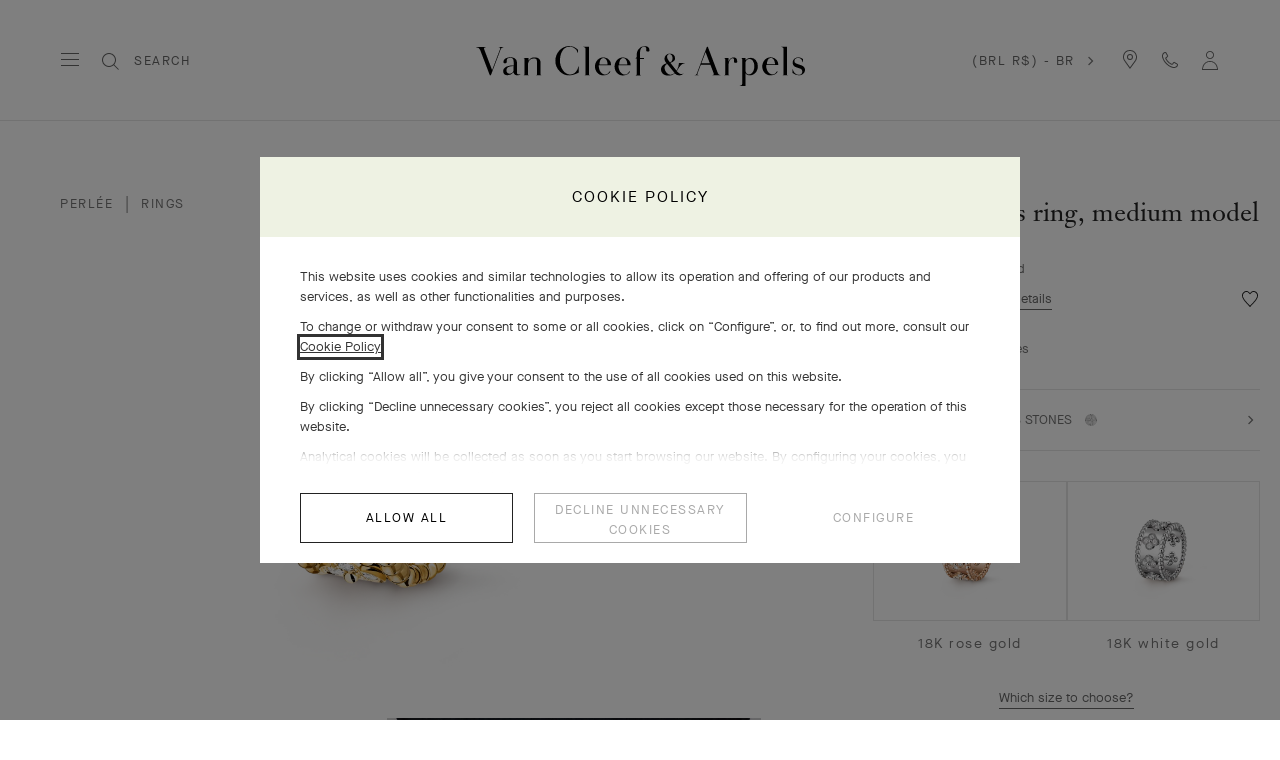

--- FILE ---
content_type: application/javascript
request_url: https://www.vancleefarpels.com/xgo3RJ/pEUB/r49/nKD/NknN3q29pV4/YE5uLcpLiOQ22fit/JRo_AQI/KSNhEFs/yRCcB
body_size: 177083
content:
(function(){if(typeof Array.prototype.entries!=='function'){Object.defineProperty(Array.prototype,'entries',{value:function(){var index=0;const array=this;return {next:function(){if(index<array.length){return {value:[index,array[index++]],done:false};}else{return {done:true};}},[Symbol.iterator]:function(){return this;}};},writable:true,configurable:true});}}());(function(){th();mtG();hSG();var Lp=function(bp){return -bp;};var KF=function(WZ){var VZ=WZ%4;if(VZ===2)VZ=3;var Fx=42+VZ;var hr;if(Fx===42){hr=function kp(At,wQ){return At*wQ;};}else if(Fx===43){hr=function Cr(TE,rp){return TE+rp;};}else{hr=function m8(fw,fr){return fw-fr;};}return hr;};var jr=function(){Mf=["\x6c\x65\x6e\x67\x74\x68","\x41\x72\x72\x61\x79","\x63\x6f\x6e\x73\x74\x72\x75\x63\x74\x6f\x72","\x6e\x75\x6d\x62\x65\x72"];};var W7=function(cp,nE){return cp in nE;};var EJ=function(){return OQ.apply(this,[Pz,arguments]);};var tw=function(Kr,jx){return Kr<=jx;};function mtG(){Cv=+ ! +[]+! +[]+! +[]+! +[]+! +[]+! +[]+! +[],T5=+ ! +[]+! +[]+! +[],v6=+[],bG=+ ! +[],G6=! +[]+! +[],fL=+ ! +[]+! +[]+! +[]+! +[]+! +[]+! +[],dA=[+ ! +[]]+[+[]]-+ ! +[]-+ ! +[],SG=+ ! +[]+! +[]+! +[]+! +[]+! +[],rM=[+ ! +[]]+[+[]]-[],FD=! +[]+! +[]+! +[]+! +[],jI=[+ ! +[]]+[+[]]-+ ! +[];}var zQ=function(){lU=["\n ","E\t\x3f90)!GZ\t(/= R","(48:RO851) [\x07\f*/5","\x07%88!]\x00","\r1/4#8","< ","=%yM4","/\'$<83i$5l^\x07e\"5","8;8DX\b3)#<",":$6>V^948","\'",";\"","<9>1\"vH5.\x3f","#88\f\x40-238V\x40","9!/f\'\x3f/83aM","^D","c","\x07<#>&","S\x07\'(49&[I",".\'3EB5","C\x3f(\x3f+G","\r)","9!S","6","-#\'\\\r:>+","5[E\n\t\x3f<>*","$3E","D[\r","7#\'\\","f_e<20\"_Z\\fj<6","5W P\'\\ru_(t\"8\"","&_C","\x3fS"," +\\ ",",/>:","7<>62EE\f\"\x3f-\x40<=!8TX>","&8\"*]\x00","%$!%{C\n<15D$*983","G","15 $^I\t",")","$8>[ ","\b9)5","p}","79Z\\5\'\'V","!8\\B>","CRidu","22","\'\x3f4 /GI","\x3f)\rbi","<.)5\"X^",";\x3f>5:CD*\x07%:% !;.87CE","\'^\r/*7t5VXp<8:W<","Q\\","9;Ro","F+#6; R","H","H\b%0) F7-&>:\"","#4+ S","\tDI","w\"\x3fU","\x07&9>52N_\n$8/&S-","M\x3f)-)\f[)80",">)% G","i","883V^3$8>8S","X<","/./\v\"V^$.","AI\f","0\')","B","k^","&(\x3fSH","4\x3f[\r\'>/eTX5","K","Lp0):Z\f","\x07-=",";>&;^_\t\x3f3","*(-8T","4\"8]\r","<*) ","\"^A1\x3f3)","_JZg","\x07&(7=5\\","X\t","(8Q","u7<",":.6; Re=","\x40D\b8","\x3f>W)\'<7Eo>)","B","Q\r+ \b 9EM(#:S!/%:8","-*/1UF\b$\b","\x00","64\"\'A","8RT","\v\t[M\t\x07<8\'\x40\"\'&+ ","-\x3f/1$tC$","/\'","4~p","<1\"cI=88<K:\r)/>&X^;$2<!A","r","O\t","\n#)",";.)1RB/1)-","8\x3f1","\'3YH7#.-)W","O\x07<8(W\r&\".9","02","#)#>","jsya|]7\"(fFPP","%","33Ci53\x3f\']","\'\"81ee",")5>W","(%.8!_7:$)0CI\b-%3/:[\v*78","\b0","*&v 3[I$/5",":\"/54[I","\n;\\!$5","*+&Gx5/","\thH\b&8>W\t$>: 3",":!\"XJ\x07<",",.7 7cE#)-#B","\x002z",",.-=5RC\b538/F\x07&",");+8/qY\b",";.\x3fI46+","=W\f\n.:79Y","k*>+\t","\x07),>","+9>\'[\rh7!1E","uo>.\x07x9$\x07e.>\nh\n+/>21_E\x00<0\"!B;\x3f.\"!OU\x00[aoz\x07D_prp{k","$R_\n>.)","& ","87\":",">;%<_7)\"72S^#","-.8:~H",")$","&.)\x3fSX","8/;$VK","O\x0735 F\r;\"(\x07&RI<\x3f&",": >",";4\'\"sM\n"," /#-W\t>/;&X_95."," /A)89!\"X\\$\t","\'&> $^O;;3*\"[\x00<","758PY\f5.","<$.7>RB"," 3","\x3f+F\"\'\x3f4 /GI5\r","5VX2/",";8:\"","8XB","\"M","\f:\"-1$","m\r*/)= R^<>>++P","6)7G","\x40ak t\rYM&8l-]\rk&","w","c","B_=:+\\","=8GY\x3f)-)","\"","35$RH;\"<5\fG-9","9W\f:\"-1$h_9-8T\x07+",">^.$)9\x00R^\t\x3f3",",=8SC\r832<+w\x00\'9","\v2.$Wh7!1^B\'","*&2:\"h","\x001;4 ","=RU\n5.\x3f","~\n<\r /Kh>&%^CK\x0019)[","\x3f+^!>6","<","/D","-)v>%CC","2RZ\b5-:S","/&W*$#","W\n\r+>/=8P","+5\"_","=\x40",":\n\\\\i\rb){,AK;X7\res6\r\t\n7}vnI*\x07/eG*x=1v\x402\b\x07<\x004X*x>S;(\b\v6j8*y\r!2ta8X7\n-0)\n>gO8*)s *y7!\x40hI*}U3.+x\'7o}*\x00>s:\r\t\n\t%4\x40\"\'c3*-#vm;*\n}U3+\"|[;*5G\b\r\t\nB;\x40xz)\t +=ePm3d*z8*&8>gO8*z\vwJ)\t~*WJ):\nb\\i\rY\'<ePm9=\b\x3f:y)\t\t2\x40m9=\b\x3f:b){,``\f*>\rY\'{,4pz1c#\x07E4[\t\nCmJ*\rg ,<``N*>\rY\'{,D\b;:u$*,\bo\x40i;*6:$*E3+9yoO;*<\v~yE0^,<`e*!*\rs6c\ngvf,%lz\vwJ)\tzt*=-J):\nm\\i\r\\<1vf%%e\r}U3+=\"y;*;\x07~yE0.{,`\f*i\reG[\t\nB;\r\rk/obt\f*)s8&cS;*;1#yE0.{,\f^\f*)s8)cS;*=*xyE0.{,rB\f*>\rY#Yq<O;*:|F)\x00y.}O1\x07\x07\"/u2)&/\'4cH\f\b5-H4Y,%\x3f3\x409:s8&c2\x40m9>;xz)\n\'d5Z\x401>s:\\\b`O;*)s$*\f7>\fda;R\'\rj)\n%\x3f$4Z~\fii\r\fu8(>S;)c|j8X>gK;\'\v )n:o\x40i;*\b>\rY(Zc\ngvv.<,_[\t\x07H2\'e\t8\\\x40\x40s8+d8vjI*\'+GJ),<\f^N*>\rYG*q<oO;*=#yE6\r\t\n`O;*;l\t}U3.+x\'7o}*\x00>s4[\t\n\'x;<7s8%.c}vh*+GJ),<bx*\x07\x3feG,\f<>oO;*<9z~v#)\t\n:M\t*\be([\t\n\'O;*<9z\x07E6\\\t8\\T0X7\t-z$)\bo\x40m;*\b,\x3fs3,!\x3focjI*%/z)\t&;ePm=\t\v9 \x07<gvf\"9&jA^\t\nA\t*\b+e([\t\n\'O;*<9z\x07E6\\\t8\\T0X7\t-z$)\bo\x40m;*\b,\x3fs3,!=<}vbI*+[4Qc,vb)>>\r^^,\'vm9X*\rs< 1vf7%5e\rVF)\t&+=a\x40n<X7v:\t1vfJ:5e\rVF)\t&3=a\x40n<X7,j\t1vf\x3f%e\rVF)\t&#a\x40n<X7_>\t1vf-$e\rVF)\t\'ea\x40n<X7-H\t1vf\x00\n%e\r}U3),<st\f*i\r\x00 ,=<2\x40m31d&*eC*%1v\b=\v$*u$.*\f\r \f`J\"\'c3*,<7Z`\f*\x00:\nes]\\\n-<.\x07H2\'v:\t8r7)s89}vnI*j \x07{,\x00\"\'c3*,<2rd\f*\x00:*E3+)\f\"gK8\x40/x\tY[\t\n\to~X7\v-_4\fb \x40hI*\r6),<`jJ\ni\r\fe(*yb-\x40hI*)\t&jfa\x40hN(6:\r*E3-d7y;)4-\\#\t8vdN*&:\res>\\\t8r7)s<*x8>gO8**E3+:}vhN(&:\r*E3!+\f-5z0\t>\tc3+,<sd\f*\x00:\x07z)\t%\t.O;*>yE1\t\nYO;*<:4<s3)\n\t2\x40m9\n=)p \t4pz1\x07h|-8]\f:Zj1!b)\t\ngK7\'\rZK#,<N\f**\rs$^,<2rk\t*\n $[\t\n%C;/;t8\"\'\ra5\x3f`\n\x07E5c,vz\r\x40\'x,[\t\n\'x;\r\fP[\t\n 2YO;*=5%)\t\noO;*=-%}U3 &.\faz)8!b)\t\n\'K\'_>\t8[j2\x40s(<,$4ZJI**E3+!9`O;)<|-_d8vjI*),<~\n\x07h\"wE7)\t\x3f2\x40m9=:7:z)\t\'`}vnI*=-*\t\ngvf;9s8->c2\x40m91/xz)\t no\x40i;*\b>\r^+Y<`YO;*<}}U3/*\f\r!\f~\"\'\x00s3)\t\n:\fC;*s8\x3f\x3fgvf-%5e\r+C)\t\n}vh*WJ)c\ngvf3:4|s3)\v9S;*;)=yE0.{,\\x\f*)s8\x3f`cS;*;%yE0.{,Md\f*)s8:.c2\x40m9=:\vs8!2\x40m98b/:z)\t #2\x40m9\x3f3)s(n:2pK*\b>\rY*ePm12b5$-Y<\f\r2ta;R\'\rz)\t +a\x40nI*\x00/D)c\n)`O;($-\\<ndo\x40i;*>>\rY-+8\\~H\'Y# \f8[v2\\\'s88\\\\\x3fc>\rYc\n`AK;\'-u4+y\r4YxI*es\" ,<\\}28>>\rY4<gvf>>\r^(%8\\\\\x3f9c>\rYc\n`AK;\'-u4+y\r4YxI*es g8\\_\\\'s8%/oZT\t=9|/q\x3f*,<MjI*\\)\t\'.\x07^N*>\r\fwC\x00,\f11vb2>&b*\t\n<2\x40m9>:z)\t #2\x40m9>xb#c\ngvD\r2\b6g,8v`N*>\r\fwC\x00,\f11vb2>&b*\t\n>oO;*;*})\t ,ea\x40nL\'w7\t:,vM+X7\r*E3++19\"O;*>9\"*E3/,y7!\fpIX7\t_C\x00)2ePm2\bc$-\\ =+2K;\'\v )n:o\x40i;*\b>\r^4 c\ngvv.<,_[\tO;*>=yE6\\\toZ\x3f\\\'s8)\x3foZT\t=9|/q\x3f*,<4\\x+%\rs_ 1vf):5e\r*E3+51vv\t1\x07h\"*u\t8Z\x3f\x40s8)\x3foZb2\b*q\x3f)q<QK;\x40/xz)\v<5Yb8\x07h|wE7)\t\"gvf):5e\r*E3+7gvf):*E3++12\x40m9\b*\x3f:z[\t\n!tu9\r\ry[\t\noO;*>~)\t \x3f=a\x40nL\r\reK[\t\ng7`\tc;)s$\fjJ\tceU3)\t\n73_nX7,f:\to`zI*GJ)-#&\x40m;(\t<\"s3\"+*8vk\"7s8 %4\x40m\x3f*VF)\t&\x3fba\x40n","%K"," ]\r2+1","99SI","99B_","3AI4!\'F0\'&> $^O;$2<!A","85/:\'Q\x3f\'901$eI#)>/F\x07&","8;8YI","\',2:S","\x3f.8 S\r","19(<W","Z_7\n(\t#;Q8\'\"5 %",".","\'f","5EI5 +_<",":\"+$XT-\"2!\v\x40\x00\x07:8","7","ao{","*\">:\"\x40\f8)a=W\'9","\x3fQX","DI\t92\"F),>",">]<.)\x00/GI"];};var NJ=function xT(Cn,O7){'use strict';var XQ=xT;switch(Cn){case LG:{return this;}break;case bA:{return this;}break;case vh:{var DZ=O7[v6];return typeof DZ;}break;case WI:{var fp=O7[v6];var IZ=O7[bG];var ZF=O7[G6];GZ.push(fJ);try{var vx=GZ.length;var wT=Nx(bG);var pS;return pS=mn(jI,[Zw()[xn(dS)].apply(null,[cZ,S7,bt,lw]),SW()[lp(kw)].call(null,TF,dS,dw,Kn,pn,QZ),X8()[dZ(rn)](FQ,cf),fp.call(IZ,ZF)]),GZ.pop(),pS;}catch(Xp){GZ.splice(jT(vx,AF),Infinity,fJ);var vw;return vw=mn(jI,[Zw()[xn(dS)].apply(null,[cZ,IO,bt,S7]),SW()[lp(qU)](zn,pp,BT,S7,NU,Nx(AF)),X8()[dZ(rn)](FQ,cf),Xp]),GZ.pop(),vw;}GZ.pop();}break;case vD:{return this;}break;case VM:{var dn=O7[v6];var gQ=O7[bG];var Qr=O7[G6];GZ.push(M7);dn[gQ]=Qr[gT()[TQ(AF)].apply(null,[XX,S7,TF,BB,kH,XX])];GZ.pop();}break;case kM:{var BN=O7[v6];GZ.push(CC);var rc;return rc=mn(jI,[gT()[TQ(RY)].call(null,IO,Uc,ZY,sX,B4,QZ),BN]),GZ.pop(),rc;}break;case X:{GZ.push(JH);this[M2()[xB(Gq)].call(null,vH,Nx(Nx(v9)),t9,kk)]=Nx(v9);var NV=this[Zw()[xn(PB)].apply(null,[rN,Nx(Nx(v9)),pC,Nx(AF)])][v9][M2()[xB(ck)](fH,ZY,TF,vY)];if(AK(f2(typeof SW()[lp(RY)],'undefined')?SW()[lp(qU)](Yq,pp,SX,S7,Nx(AF),Nx(Nx(AF))):SW()[lp(XX)].apply(null,[N9,lC,VP,GH,bK,fC]),NV[Zw()[xn(dS)].call(null,hH,MB,bt,bB)]))throw NV[X8()[dZ(rn)].call(null,CH,cf)];var W4;return W4=this[X8()[dZ(fl)](jl,QZ)],GZ.pop(),W4;}break;case Ks:{GZ.push(Q4);var DK;return DK=Hk()[gC(Gq)](fB,ml,ZP),GZ.pop(),DK;}break;case Bg:{return this;}break;case ED:{var lV=O7[v6];return typeof lV;}break;case hI:{var fV=O7[v6];return typeof fV;}break;case nL:{var rH=O7[v6];var q3=O7[bG];var V3=O7[G6];GZ.push(Y4);try{var rk=GZ.length;var MX=Nx(bG);var H2;return H2=mn(jI,[Zw()[xn(dS)](Z2,L2,bt,Nx({})),SW()[lp(kw)](ZY,dS,mB,Kn,Nx({}),Kn),X8()[dZ(rn)].apply(null,[HP,cf]),rH.call(q3,V3)]),GZ.pop(),H2;}catch(PV){GZ.splice(jT(rk,AF),Infinity,Y4);var cC;return cC=mn(jI,[Zw()[xn(dS)].call(null,Z2,OX,bt,E3),SW()[lp(qU)](r9,pp,kB,S7,Y9,MB),X8()[dZ(rn)].call(null,HP,cf),PV]),GZ.pop(),cC;}GZ.pop();}break;case Z5:{var dX=O7[v6];GZ.push(TP);var CX;return CX=dX&&EX(SW()[lp(v9)].call(null,QZ,lw,RU,fH,GV,jC),typeof k1[Hk()[gC(L2)].call(null,Z4,cB,GS)])&&AK(dX[Zw()[xn(Uc)](Pn,Gl,fH,Nx(v9))],k1[Hk()[gC(L2)].apply(null,[Nx(Nx(AF)),cB,GS])])&&f2(dX,k1[Hk()[gC(L2)](xc,cB,GS)][Zw()[xn(Kn)](cb,KV,cB,OX)])?AK(typeof Hk()[gC(Xq)],b4([],[][[]]))?Hk()[gC(S7)].apply(null,[Eq,nB,zN]):Hk()[gC(tm)].call(null,Y9,DC,LO):typeof dX,GZ.pop(),CX;}break;case HG:{var EC=O7[v6];var EB=O7[bG];var Um=O7[G6];GZ.push(E2);EC[EB]=Um[gT()[TQ(AF)].apply(null,[pC,S7,Nx({}),BB,UP,c2])];GZ.pop();}break;case G8:{var Fl=O7[v6];var LC=O7[bG];var Wl=O7[G6];return Fl[LC]=Wl;}break;case rs:{var k4=O7[v6];return typeof k4;}break;case l6:{var Ll=O7[v6];var HB=O7[bG];var Ok=O7[G6];return Ll[HB]=Ok;}break;case PG:{var dk=O7[v6];var B3;GZ.push(Sl);return B3=mn(jI,[gT()[TQ(RY)].apply(null,[Gq,Uc,KV,sX,wH,vH]),dk]),GZ.pop(),B3;}break;case GD:{return this;}break;case SG:{var TN=O7[v6];var YX;GZ.push(pV);return YX=TN&&EX(SW()[lp(v9)].apply(null,[ck,lw,mO,fH,w9,RE]),typeof k1[Hk()[gC(L2)](Nx(Nx({})),cB,lE)])&&AK(TN[AK(typeof Zw()[xn(sq)],b4([],[][[]]))?Zw()[xn(VX)].call(null,Bk,XC,Dl,Nx({})):Zw()[xn(Uc)](Ln,Nx(Nx(v9)),fH,Nx(Nx(v9)))],k1[f2(typeof Hk()[gC(Wk)],b4([],[][[]]))?Hk()[gC(L2)](pn,cB,lE):Hk()[gC(S7)](Uc,E3,vq)])&&f2(TN,k1[f2(typeof Hk()[gC(Ac)],b4([],[][[]]))?Hk()[gC(L2)].call(null,bK,cB,lE):Hk()[gC(S7)](L2,VH,p3)][Zw()[xn(Kn)](DO,zn,cB,Nx(v9))])?Hk()[gC(tm)](d4,DC,fQ):typeof TN,GZ.pop(),YX;}break;case Rz:{return this;}break;case rM:{var nY=O7[v6];GZ.push(H9);var qq=k1[Hk()[gC(Mk)](Nx(AF),RE,cw)](nY);var Rk=[];for(var HX in qq)Rk[X8()[dZ(RY)](Cm,m4)](HX);Rk[X8()[dZ(ck)](rB,vC)]();var WX;return WX=function MC(){GZ.push(VN);for(;Rk[Zw()[xn(v9)](bE,KV,DV,cB)];){var dY=Rk[f2(typeof M2()[xB(ck)],'undefined')?M2()[xB(Mq)].call(null,AF,E3,bt,YU):M2()[xB(Dc)](GV,TF,OC,K9)]();if(W7(dY,qq)){var t3;return MC[gT()[TQ(AF)].call(null,PB,S7,Nx(Nx(v9)),BB,zm,cf)]=dY,MC[M2()[xB(Gq)](L2,Tq,t9,XH)]=Nx(AF),GZ.pop(),t3=MC,t3;}}MC[M2()[xB(Gq)](Uc,r9,t9,XH)]=Nx(v9);var mC;return GZ.pop(),mC=MC,mC;},GZ.pop(),WX;}break;case HD:{var HN=O7[v6];return typeof HN;}break;case qI:{var fN=O7[v6];var Sq;GZ.push(zq);return Sq=fN&&EX(f2(typeof SW()[lp(RY)],b4(M2()[xB(Uc)](PC,TF,Zk,ZX),[][[]]))?SW()[lp(v9)](L2,lw,j3,fH,RY,OX):SW()[lp(XX)](pn,Sc,KE,OH,VX,GV),typeof k1[AK(typeof Hk()[gC(kY)],b4('',[][[]]))?Hk()[gC(S7)](GV,F2,Aq):Hk()[gC(L2)](lw,cB,DT)])&&AK(fN[Zw()[xn(Uc)](dq,Eq,fH,Nx(Nx(AF)))],k1[AK(typeof Hk()[gC(Uc)],b4([],[][[]]))?Hk()[gC(S7)](Nx(Nx(v9)),mV,I2):Hk()[gC(L2)](Nx([]),cB,DT)])&&f2(fN,k1[Hk()[gC(L2)].call(null,QZ,cB,DT)][f2(typeof Zw()[xn(lK)],b4('',[][[]]))?Zw()[xn(Kn)](fk,Pl,cB,d4):Zw()[xn(VX)].call(null,fP,sq,DC,XC)])?Hk()[gC(tm)](rX,DC,WN):typeof fN,GZ.pop(),Sq;}break;case MI:{var Zm=O7[v6];GZ.push(Yl);var dK;return dK=Zm&&EX(AK(typeof SW()[lp(XX)],b4([],[][[]]))?SW()[lp(XX)](VV,EP,HV,QY,N4,lw):SW()[lp(v9)](Gq,lw,kH,fH,DN,Z9),typeof k1[AK(typeof Hk()[gC(dS)],'undefined')?Hk()[gC(S7)].apply(null,[Nx([]),pm,M3]):Hk()[gC(L2)](jX,cB,Uw)])&&AK(Zm[Zw()[xn(Uc)].apply(null,[c9,vC,fH,qX])],k1[Hk()[gC(L2)](I9,cB,Uw)])&&f2(Zm,k1[Hk()[gC(L2)].call(null,Nx(Nx([])),cB,Uw)][Zw()[xn(Kn)].apply(null,[JJ,Bq,cB,lK])])?Hk()[gC(tm)](c2,DC,xE):typeof Zm,GZ.pop(),dK;}break;case G6:{var nc;GZ.push(sY);return nc=Hk()[gC(Gq)](Nx(AF),ml,G3),GZ.pop(),nc;}break;case Vs:{var JP=O7[v6];GZ.push(Uq);var K2;return K2=JP&&EX(SW()[lp(v9)](Uc,lw,U4,fH,vH,Nx(Nx([]))),typeof k1[Hk()[gC(L2)](vH,cB,TT)])&&AK(JP[Zw()[xn(Uc)].call(null,GJ,zq,fH,lw)],k1[Hk()[gC(L2)].apply(null,[DV,cB,TT])])&&f2(JP,k1[Hk()[gC(L2)](RE,cB,TT)][Zw()[xn(Kn)](JW,VV,cB,VX)])?Hk()[gC(tm)](Gl,DC,sp):typeof JP,GZ.pop(),K2;}break;}};var Rm=function SV(rl,jq){'use strict';var B2=SV;switch(rl){case Os:{var x4=jq[v6];GZ.push(Dk);var Em=k1[f2(typeof Hk()[gC(OX)],b4([],[][[]]))?Hk()[gC(Mk)](Nx(Nx([])),RE,TT):Hk()[gC(S7)](rn,RN,RX)](x4);var W3=[];for(var kq in Em)W3[X8()[dZ(RY)].call(null,vQ,m4)](kq);W3[X8()[dZ(ck)](cW,vC)]();var EV;return EV=function nH(){GZ.push(JC);for(;W3[Zw()[xn(v9)].apply(null,[NS,cf,DV,ck])];){var dV=W3[M2()[xB(Mq)](nl,Nx(Nx(AF)),bt,lF)]();if(W7(dV,Em)){var KH;return nH[gT()[TQ(AF)](Nx(Nx(AF)),S7,rn,BB,x9,KV)]=dV,nH[M2()[xB(Gq)](Nx({}),S7,t9,N3)]=Nx(AF),GZ.pop(),KH=nH,KH;}}nH[M2()[xB(Gq)].call(null,rn,m4,t9,N3)]=Nx(Ds[X8()[dZ(pn)](EU,Tk)]());var zK;return GZ.pop(),zK=nH,zK;},GZ.pop(),EV;}break;case LG:{GZ.push(KP);this[M2()[xB(Gq)](VV,fC,t9,PE)]=Nx(v9);var xm=this[Zw()[xn(PB)](br,RN,pC,S9)][VB[qU]][M2()[xB(ck)].call(null,Yq,Nx({}),TF,EZ)];if(AK(SW()[lp(qU)](v9,pp,sB,S7,lw,xc),xm[Zw()[xn(dS)](HY,bK,bt,r9)]))throw xm[X8()[dZ(rn)](tC,cf)];var nq;return nq=this[X8()[dZ(fl)].apply(null,[D9,QZ])],GZ.pop(),nq;}break;case Cv:{var m2=jq[v6];GZ.push(N9);var Ak;return Ak=m2&&EX(SW()[lp(v9)].call(null,qU,lw,YC,fH,ck,v9),typeof k1[Hk()[gC(L2)](XX,cB,pW)])&&AK(m2[Zw()[xn(Uc)].apply(null,[Jk,C9,fH,fB])],k1[Hk()[gC(L2)].apply(null,[PB,cB,pW])])&&f2(m2,k1[Hk()[gC(L2)](AC,cB,pW)][Zw()[xn(Kn)](WK,Nx(Nx(AF)),cB,gl)])?Hk()[gC(tm)](vH,DC,lN):typeof m2,GZ.pop(),Ak;}break;case lv:{var Ml=jq[v6];return typeof Ml;}break;case X:{var bk=jq[v6];var Yk=jq[bG];var qK=jq[G6];GZ.push(Wc);bk[Yk]=qK[AK(typeof gT()[TQ(E3)],'undefined')?gT()[TQ(sq)](Nx({}),zm,lK,Xm,Qm,pq):gT()[TQ(AF)](nl,S7,Kn,BB,YS,Mk)];GZ.pop();}break;case hg:{var Ul=jq[v6];var f9=jq[bG];var KN=jq[G6];return Ul[f9]=KN;}break;case fL:{var wK=jq[v6];var F3=jq[bG];var IK=jq[G6];GZ.push(GV);try{var Kq=GZ.length;var zk=Nx(bG);var cE;return cE=mn(jI,[Zw()[xn(dS)](bC,Nx(v9),bt,TF),SW()[lp(kw)](Tk,dS,NY,Kn,hm,Sc),X8()[dZ(rn)].call(null,w2,cf),wK.call(F3,IK)]),GZ.pop(),cE;}catch(FH){GZ.splice(jT(Kq,AF),Infinity,GV);var J9;return J9=mn(jI,[f2(typeof Zw()[xn(m4)],'undefined')?Zw()[xn(dS)](bC,Z9,bt,Wk):Zw()[xn(VX)](S2,Nx([]),qk,Nx(AF)),AK(typeof SW()[lp(Xq)],b4(M2()[xB(Uc)].apply(null,[Nx({}),Nx(AF),Zk,qV]),[][[]]))?SW()[lp(XX)].call(null,tm,gX,CB,fB,jC,Gq):SW()[lp(qU)](lw,pp,D3,S7,SY,cB),f2(typeof X8()[dZ(jN)],b4([],[][[]]))?X8()[dZ(rn)].apply(null,[w2,cf]):X8()[dZ(AF)](UV,mP),FH]),GZ.pop(),J9;}GZ.pop();}break;case tj:{return this;}break;case bG:{var qB=jq[v6];var cK;GZ.push(w4);return cK=mn(jI,[gT()[TQ(RY)](Nx(AF),Uc,Z4,sX,dN,qU),qB]),GZ.pop(),cK;}break;case VM:{return this;}break;case QM:{return this;}break;case Jz:{var IP;GZ.push(GX);return IP=AK(typeof Hk()[gC(v9)],b4([],[][[]]))?Hk()[gC(S7)](Ac,h9,jK):Hk()[gC(Gq)](Nx({}),ml,JK),GZ.pop(),IP;}break;case Ph:{var kK=jq[v6];GZ.push(hY);var Dm=k1[Hk()[gC(Mk)](qX,RE,lJ)](kK);var Vm=[];for(var tX in Dm)Vm[AK(typeof X8()[dZ(fB)],b4('',[][[]]))?X8()[dZ(AF)](bV,S7):X8()[dZ(RY)].apply(null,[Ym,m4])](tX);Vm[X8()[dZ(ck)](F9,vC)]();var MP;return MP=function vm(){GZ.push(LV);for(;Vm[Zw()[xn(v9)].call(null,QF,QV,DV,ZY)];){var IN=Vm[AK(typeof M2()[xB(tm)],b4([],[][[]]))?M2()[xB(Dc)](Gq,MB,Gc,CC):M2()[xB(Mq)].apply(null,[Nx([]),MB,bt,Hr])]();if(W7(IN,Dm)){var I4;return vm[gT()[TQ(AF)].apply(null,[Nx({}),S7,S7,BB,Ix,Mq])]=IN,vm[M2()[xB(Gq)](Gq,hm,t9,jW)]=Nx(AF),GZ.pop(),I4=vm,I4;}}vm[M2()[xB(Gq)](cB,DN,t9,jW)]=Nx(v9);var lq;return GZ.pop(),lq=vm,lq;},GZ.pop(),MP;}break;case kD:{GZ.push(IY);this[M2()[xB(Gq)](PB,qX,t9,BT)]=Nx(v9);var Vl=this[Zw()[xn(PB)].apply(null,[YE,Bq,pC,fH])][v9][M2()[xB(ck)].call(null,VV,c2,TF,DP)];if(AK(f2(typeof SW()[lp(ZY)],b4(M2()[xB(Uc)](RN,DN,Zk,PY),[][[]]))?SW()[lp(qU)](Z4,pp,C4,S7,v9,Nx(Nx([]))):SW()[lp(XX)](Mq,QV,l9,Am,DV,Mq),Vl[Zw()[xn(dS)](TV,nl,bt,hm)]))throw Vl[AK(typeof X8()[dZ(N9)],b4('',[][[]]))?X8()[dZ(AF)].call(null,Ic,PH):X8()[dZ(rn)](G9,cf)];var mk;return mk=this[X8()[dZ(fl)](rB,QZ)],GZ.pop(),mk;}break;case sg:{var I3=jq[v6];GZ.push(HY);var nK;return nK=I3&&EX(SW()[lp(v9)](fl,lw,ff,fH,Nx({}),UB),typeof k1[Hk()[gC(L2)].call(null,UB,cB,Nt)])&&AK(I3[Zw()[xn(Uc)](Un,Nx([]),fH,Eq)],k1[Hk()[gC(L2)](DN,cB,Nt)])&&f2(I3,k1[Hk()[gC(L2)].apply(null,[rn,cB,Nt])][AK(typeof Zw()[xn(Mk)],b4('',[][[]]))?Zw()[xn(VX)](c9,IO,Mc,S9):Zw()[xn(Kn)].call(null,wp,t9,cB,Nx(Nx([])))])?AK(typeof Hk()[gC(Mk)],b4([],[][[]]))?Hk()[gC(S7)](Nx(Nx({})),CP,vk):Hk()[gC(tm)](PB,DC,wf):typeof I3,GZ.pop(),nK;}break;case U:{var X4=jq[v6];return typeof X4;}break;case Rh:{var LN=jq[v6];var tl=jq[bG];var km=jq[G6];GZ.push(cf);LN[tl]=km[gT()[TQ(AF)](Wk,S7,Dc,BB,Lm,hm)];GZ.pop();}break;case Tv:{var cP=jq[v6];var YV=jq[bG];var l2=jq[G6];return cP[YV]=l2;}break;case G1:{var vX=jq[v6];var IB=jq[bG];var vV=jq[G6];GZ.push(Zk);try{var FP=GZ.length;var X2=Nx({});var sH;return sH=mn(jI,[Zw()[xn(dS)].apply(null,[SH,NU,bt,Nx({})]),f2(typeof SW()[lp(DV)],b4(M2()[xB(Uc)](lw,gl,Zk,p9),[][[]]))?SW()[lp(kw)](jc,dS,E4,Kn,Gq,DN):SW()[lp(XX)](XX,nV,q9,rm,Nx(AF),VX),X8()[dZ(rn)].apply(null,[n3,cf]),vX.call(IB,vV)]),GZ.pop(),sH;}catch(hq){GZ.splice(jT(FP,AF),Infinity,Zk);var HH;return HH=mn(jI,[Zw()[xn(dS)](SH,dS,bt,Nx(Nx({}))),AK(typeof SW()[lp(XX)],'undefined')?SW()[lp(XX)].call(null,Pl,v4,mB,FY,gl,r9):SW()[lp(qU)](S9,pp,b9,S7,cf,cf),X8()[dZ(rn)].call(null,n3,cf),hq]),GZ.pop(),HH;}GZ.pop();}break;case BG:{return this;}break;case O6:{var WC=jq[v6];var QP;GZ.push(ZB);return QP=mn(jI,[gT()[TQ(RY)](Tq,Uc,Nx({}),sX,nX,DN),WC]),GZ.pop(),QP;}break;case l5:{return this;}break;case xM:{return this;}break;case mA:{var Cl;GZ.push(Xm);return Cl=f2(typeof Hk()[gC(d4)],b4('',[][[]]))?Hk()[gC(Gq)](RE,ml,r3):Hk()[gC(S7)](Nx([]),jV,rm),GZ.pop(),Cl;}break;case zz:{var S4=jq[v6];GZ.push(UP);var Pk=k1[AK(typeof Hk()[gC(c4)],'undefined')?Hk()[gC(S7)](cm,gP,bK):Hk()[gC(Mk)].apply(null,[kN,RE,z7])](S4);var SC=[];for(var gY in Pk)SC[X8()[dZ(RY)].call(null,DF,m4)](gY);SC[X8()[dZ(ck)].apply(null,[Zr,vC])]();var Gm;return Gm=function bP(){GZ.push(dP);for(;SC[Zw()[xn(v9)](XT,QZ,DV,Tq)];){var xH=SC[AK(typeof M2()[xB(ZY)],b4([],[][[]]))?M2()[xB(Dc)].call(null,r9,XC,R9,tV):M2()[xB(Mq)](kw,Nx(Nx(v9)),bt,Ln)]();if(W7(xH,Pk)){var lm;return bP[f2(typeof gT()[TQ(dS)],b4(M2()[xB(Uc)].call(null,AF,bB,Zk,OB),[][[]]))?gT()[TQ(AF)].apply(null,[Nx({}),S7,pn,BB,BK,lK]):gT()[TQ(sq)](Nx(Nx(v9)),cl,rX,KV,r3,Tk)]=xH,bP[M2()[xB(Gq)](Bq,Gl,t9,Op)]=Nx(VB[Xq]),GZ.pop(),lm=bP,lm;}}bP[M2()[xB(Gq)].call(null,kN,r9,t9,Op)]=Nx(v9);var U9;return GZ.pop(),U9=bP,U9;},GZ.pop(),Gm;}break;case H6:{GZ.push(KE);this[M2()[xB(Gq)](Nx(AF),Gl,t9,sV)]=Nx(v9);var kl=this[Zw()[xn(PB)].apply(null,[jF,t9,pC,jc])][v9][M2()[xB(ck)].call(null,Ac,DN,TF,Cf)];if(AK(SW()[lp(qU)](fH,pp,W2,S7,Nx(Nx(AF)),lK),kl[Zw()[xn(dS)].call(null,F9,lK,bt,XC)]))throw kl[X8()[dZ(rn)](ql,cf)];var xP;return xP=this[X8()[dZ(fl)].call(null,sC,QZ)],GZ.pop(),xP;}break;case wj:{var R4=jq[v6];var Hl=jq[bG];var bX;var mm;var cN;GZ.push(S3);var wC;var Zq=M2()[xB(gl)].apply(null,[Nx(Nx(AF)),RN,RE,mt]);var CV=R4[M2()[xB(dS)].call(null,bK,cf,LX,cq)](Zq);for(wC=v9;TH(wC,CV[Zw()[xn(v9)](IT,Nx({}),DV,Nx(Nx([])))]);wC++){bX=C3(YP(J4(Hl,VB[AF]),VB[Kn]),CV[Zw()[xn(v9)].apply(null,[IT,sm,DV,Nx(Nx(v9))])]);Hl*=VB[sq];Hl&=Ds[Hk()[gC(rX)](XC,YY,pJ)]();Hl+=Ds[Hk()[gC(d4)](Nx(Nx(AF)),XC,Px)]();Hl&=VB[S7];mm=C3(YP(J4(Hl,fH),VB[Kn]),CV[AK(typeof Zw()[xn(L2)],'undefined')?Zw()[xn(VX)].apply(null,[l9,Nx({}),TY,fC]):Zw()[xn(v9)](IT,vC,DV,tm)]);Hl*=VB[sq];Hl&=VB[Uc];Hl+=VB[Dc];Hl&=VB[S7];cN=CV[bX];CV[bX]=CV[mm];CV[mm]=cN;}var WY;return WY=CV[Zw()[xn(qU)].call(null,ct,Y9,XB,RE)](Zq),GZ.pop(),WY;}break;case T6:{var IH=jq[v6];GZ.push(MK);if(f2(typeof IH,X8()[dZ(kw)].call(null,d7,XX))){var Q9;return Q9=M2()[xB(Uc)].call(null,bK,Yq,Zk,HC),GZ.pop(),Q9;}var AH;return AH=IH[M2()[xB(qX)].call(null,RY,gl,Gc,p4)](new (k1[SW()[lp(Ac)](kw,Lc,KK,Kn,Z9,XC)])(Zw()[xn(pn)](V2,TF,Ol,pn),Zw()[xn(fl)](Zx,Nx(Nx({})),O3,MB)),Hk()[gC(ck)](vC,zN,OO))[M2()[xB(qX)](lK,Nx(Nx(AF)),Gc,p4)](new (k1[SW()[lp(Ac)].call(null,fl,Lc,KK,Kn,Nx(Nx({})),UB)])(X8()[dZ(Wk)](qt,VV),Zw()[xn(fl)].apply(null,[Zx,Xq,O3,dS])),AK(typeof ZN()[UY(kw)],b4(M2()[xB(Uc)].apply(null,[vH,I9,Zk,HC]),[][[]]))?ZN()[UY(Xq)].call(null,Qk,pn,Zl,Z4,R9,OX):ZN()[UY(bK)](GK,pC,sX,Wk,Xq,c4))[M2()[xB(qX)](MB,RY,Gc,p4)](new (k1[SW()[lp(Ac)](fB,Lc,KK,Kn,Bq,m4)])(X8()[dZ(Pq)].call(null,g4,Gk),AK(typeof Zw()[xn(RY)],b4('',[][[]]))?Zw()[xn(VX)](M7,tm,zX,Mq):Zw()[xn(fl)].apply(null,[Zx,zn,O3,Nx(Nx([]))])),f2(typeof Hk()[gC(kw)],b4([],[][[]]))?Hk()[gC(AC)].call(null,Sc,RY,Y3):Hk()[gC(S7)].call(null,lK,V4,rq))[M2()[xB(qX)](DN,lK,Gc,p4)](new (k1[SW()[lp(Ac)](Z4,Lc,KK,Kn,Nx(Nx(v9)),Nx(AF))])(Jq()[lH(Kn)](XB,Pq,Dc,Kn,T4),AK(typeof Zw()[xn(VX)],b4('',[][[]]))?Zw()[xn(VX)](Q4,Nx(Nx(AF)),VH,XB):Zw()[xn(fl)](Zx,fl,O3,qU)),AK(typeof Zw()[xn(E3)],'undefined')?Zw()[xn(VX)](R9,Z4,x3,d4):Zw()[xn(Mq)](rT,Pq,MN,IX))[AK(typeof M2()[xB(sq)],b4('',[][[]]))?M2()[xB(Dc)](Nx({}),ZY,AY,Eq):M2()[xB(qX)](sm,Xq,Gc,p4)](new (k1[AK(typeof SW()[lp(d4)],b4(M2()[xB(Uc)](C9,AC,Zk,HC),[][[]]))?SW()[lp(XX)].call(null,Wk,zq,g3,nP,zq,Gq):SW()[lp(Ac)](RY,Lc,KK,Kn,Nx(AF),MB)])(AK(typeof Hk()[gC(zn)],'undefined')?Hk()[gC(S7)](Z4,w9,s4):Hk()[gC(pn)](Z4,NC,wn),Zw()[xn(fl)](Zx,Nx([]),O3,AC)),Zw()[xn(Wk)].apply(null,[JQ,Nx(Nx({})),c2,Wk]))[M2()[xB(qX)](qU,Wk,Gc,p4)](new (k1[SW()[lp(Ac)](fH,Lc,KK,Kn,PB,TF)])(Hk()[gC(fl)](kN,rX,MJ),AK(typeof Zw()[xn(Kn)],'undefined')?Zw()[xn(VX)](Dk,kw,EH,Nx(v9)):Zw()[xn(fl)](Zx,Kn,O3,Nx(AF))),Hk()[gC(Mq)](bK,S9,Yn))[M2()[xB(qX)].apply(null,[t9,Xq,Gc,p4])](new (k1[SW()[lp(Ac)].apply(null,[AF,Lc,KK,Kn,C9,lw])])(M2()[xB(Pl)].apply(null,[Pl,Nx(Nx({})),PB,vW]),Zw()[xn(fl)].call(null,Zx,Yq,O3,IO)),Zw()[xn(Pq)](AS,w9,IO,vH))[M2()[xB(qX)](Nx(Nx(v9)),Nx(Nx({})),Gc,p4)](new (k1[SW()[lp(Ac)].call(null,Bq,Lc,KK,Kn,KV,Y9)])(M2()[xB(UB)].apply(null,[Nx([]),bB,LB,T4]),Zw()[xn(fl)].apply(null,[Zx,N9,O3,Eq])),X8()[dZ(qX)].apply(null,[mr,nV]))[SW()[lp(zn)](UB,LY,Xl,S7,QV,Nx(AF))](v9,Gc),GZ.pop(),AH;}break;}};var s9=function(TC){if(TC===undefined||TC==null){return 0;}var Nm=TC["toLowerCase"]()["replace"](/[^a-z]+/gi,'');return Nm["length"];};var Z3=function(){return OQ.apply(this,[QM,arguments]);};var LK=function(xl){var AX=['text','search','url','email','tel','number'];xl=xl["toLowerCase"]();if(AX["indexOf"](xl)!==-1)return 0;else if(xl==='password')return 1;else return 2;};var AK=function(Kk,Vk){return Kk===Vk;};var DY=function(){GZ=(Ds.sjs_se_global_subkey?Ds.sjs_se_global_subkey.push(HE):Ds.sjs_se_global_subkey=[HE])&&Ds.sjs_se_global_subkey;};var zV=function(UC,wV){return UC/wV;};var BP=function(xC,EY){return xC^EY;};var fY=function(){jB=["\x61\x70\x70\x6c\x79","\x66\x72\x6f\x6d\x43\x68\x61\x72\x43\x6f\x64\x65","\x53\x74\x72\x69\x6e\x67","\x63\x68\x61\x72\x43\x6f\x64\x65\x41\x74"];};var zP=function(Iq){var LP=Iq[0]-Iq[1];var RB=Iq[2]-Iq[3];var A4=Iq[4]-Iq[5];var qE=k1["Math"]["sqrt"](LP*LP+RB*RB+A4*A4);return k1["Math"]["floor"](qE);};var p2=function(Vq){if(Vq==null)return -1;try{var f4=0;for(var Sk=0;Sk<Vq["length"];Sk++){var AB=Vq["charCodeAt"](Sk);if(AB<128){f4=f4+AB;}}return f4;}catch(Wq){return -2;}};var hX=function(zY){var qm='';for(var Wm=0;Wm<zY["length"];Wm++){qm+=zY[Wm]["toString"](16)["length"]===2?zY[Wm]["toString"](16):"0"["concat"](zY[Wm]["toString"](16));}return qm;};var j4=function(){return ["\x6c\x65\x6e\x67\x74\x68","\x41\x72\x72\x61\x79","\x63\x6f\x6e\x73\x74\x72\x75\x63\x74\x6f\x72","\x6e\x75\x6d\x62\x65\x72"];};var f2=function(Mm,wl){return Mm!==wl;};var Nx=function(x2){return !x2;};var l3=function(pH,OY){return pH[jB[sq]](OY);};var Ql=function(gV,lY){return gV|lY;};var J4=function(Fc,z4){return Fc>>z4;};var b4=function(hB,DH){return hB+DH;};var M4=function(){return k1["Math"]["floor"](k1["Math"]["random"]()*100000+10000);};var k2=function(){return ["\r/8A(\'\'.R.\t","(","\x07#","14:7;(=\x40","(9g3+\" $\n(","\f;;.\n(\\","","\f\f\x3f5,","\x07-]","4(0V\b\f\"\n(","/G7\n","\"<$)\x403(",")","<&>A","1%9]\x07","","\r5_%","5!&=V\x07+9",",>","80%/[","p","89A\x007\b=;\x009A",".\n \"=","3%8(A","\b4V5+\"\"3G=","(.","9Q2","\x075\x40\r.& 2\x40","C,\v\b\v>&\n(","J\x3f\n\"+ ([",";*V-","ce<sY+Kjw>sS-j<ii,T!CVp","\b/99];\n\b\x3f","\f!\',\'9]*","`.S",".\'$2G","5c1\f:&3P-\f","\r3A3\x3f","\x3fG23\b4","P+\x3f+","Px\v\b#!&W*P","8\t",")=*1V*5)7",")7\x07\n1V","\x40*, 7&(","/","-H]","*\f","^-\v\f*7",";\f",";V\n\x00((&9|8\v\b9","!=\n(V","a*xZf",")\x3f,","\b3]7\n\x00",";\t( ,n","R","%6(6.X,","#< \'\x3f",">%=*\x00+R\x00;X\v\" i/5A=\f\x3f",".\\1!","9=>,;=J%;\v$=\'","$!\n\n,G,>8\"9.G:+*<(\x07","\t","$=-","\x3f\n\n","=\f\f4#\f"," \x3f\n0","\"-","\\","$!1V+\f^\f1=*V","\n*R2/)&!",";\f,9&;>F;","&7V:#","\b[~( (3AV:\b>r\'(,$6,K=Q","+$>,99R;\n","5,G,8&,","+\v\b\x3f-","\x07\'+|c+\x40$<","/V((&7V","toM9","X>r\'(*,0%",">%3;\f\\0\fM &/V~(85d2","%;"," \r.^7*\f",")w","5,_39!\vR;","29\'9K98","+\v","(\x070","9_39-\x3f%C","5,R*4","\b9;(\\\'\b\b4",":!%","a4*Q","\n","R.5#=;=9A7","=.^",">\"%\n%}3","\r~#,& 91\br4","*9R;*\b>7=85T\x3f9$\x3f,)G",">\"(2","\b8P)\x3f\"&\n/]\x3fO[=4*1^82\f ;\n%","1!$<,",",&i9D>\x3f\t!7;E`P3\b97-U|h-X\f=\"%","S",";V\f\x3f&+=G\"7\b>&(,","\x3f%C\n\" ","<<>V#&",",9A*\v\'\'\b(Z0","8\\\r\"\x3f(5\\","\x3f","r","/9E=\"\x3f;,(R7\b$,(","=P","5,qR7","e(","(4A3MK\nZ)","9,\\;","4",".W","}\t1;\f2=3;\n1\x40I*(o",":\r\x00 +","(!=","}","\x3f\f#1.V-#\x00,)_",".P1","\x3f\b!;*\n(Z0W\x07,$(\x3fA.\f","*7=;=A3( ","\b\f>!>.W",":[l\x00",".\r_7\'9A,","80:\b.Z;","g5\b\x3f&2V*#","1;\b\x3f3=.-X\f! ,\n8JV,\r#;\'\f","Z-OW","/[;\x3f\f*7;","/8,\b(","\b\"6<\b(`<",";:*.A\'","\'(0-5E,\'2.:;",":\x00\f\'=1R7=\'.\\2","T*;#&,(",".\f94&1","+;\'\n0_",",\b5&\f\x3f\\;\n","emL","~\'2\t","5 9]","56","9\b9\x07S&\'%","7\t(*,q","\r.\\","-V"," 7\x3f\x07","\x00\"\':\\\x00;<\f93",">","-/","}D",".: 9P+\n\b","_9=(L|U7\b)hi\x3f4VV-\f$<.K(\\V<M(<*8V~#&(2\x40V=\f\x3f3*9A~9! 98X%7i\'=G0IM\x3f3\'\f9","\b93",";\t( ,","7P","-0\b,\"&V:79","\x00311F~\f!>i(R5X$(,K9K;\t(6","<9\x07","&0V0",")","C9\v\"1<","[*\bw","1o",";\f8>===_;","\t(>=\n","%\r{,\n\x3f","\b(A","\r)_\b>;&Z*","p09r*2E,\fM8<-:Z;M\" i)_~\fm=+9P","(\\%*\n#5\n;","\f>>\fA.9+","\b(\x3f","%,\t\x3f0",":5U","/V-\t3=\n",".v5\n"," 7=3W","$","\b0V,, 7&(","<(\fV3","\f#5<\n;V",",r\x07)T[7Mr/.89=r\v3D;\n","6,5Ps+=","2\"%\n%D79\r\t5]7\n\r","9&9Q","9= \b9\x40","\n\b)\'*",";\f8>=","|8\v\x3f7,R(","9\b7\'9A,",".","5K2<\b=&!","+)&(w*",">c|[","9\x07)T0\v9(!=","B;\n","\b!7.\n(V/7)","\n=\'{=9]1\n","\x00KF","9Q7\f*(&\n1V\x3f","\x3f","(87:",".\v","8","C-\f\b","*\n2E-",";.71\\\'","\"&0","M)v","&/G+\" ","\n/D","b}"];};var Ik=function(){TB=["\x6c\x65\x6e\x67\x74\x68","\x41\x72\x72\x61\x79","\x63\x6f\x6e\x73\x74\x72\x75\x63\x74\x6f\x72","\x6e\x75\x6d\x62\x65\x72"];};var SP=function(){return OQ.apply(this,[dh,arguments]);};function th(){Ds=new Object();if(typeof window!==[]+[][[]]){k1=window;}else if(typeof global!==''+[][[]]){k1=global;}else{k1=this;}}var WB=function(BY){return void BY;};var WV=function(k3){try{if(k3!=null&&!k1["isNaN"](k3)){var tk=k1["parseFloat"](k3);if(!k1["isNaN"](tk)){return tk["toFixed"](2);}}}catch(SK){}return -1;};var lP=function(A2){return +A2;};var DB=function(qY){return ~qY;};var jT=function(vl,OK){return vl-OK;};var NP=function(){H3=["\x6c\x65\x6e\x67\x74\x68","\x41\x72\x72\x61\x79","\x63\x6f\x6e\x73\x74\x72\x75\x63\x74\x6f\x72","\x6e\x75\x6d\x62\x65\x72"];};var ZC=function(RV){var tY=1;var vP=[];var Y2=k1["Math"]["sqrt"](RV);while(tY<=Y2&&vP["length"]<6){if(RV%tY===0){if(RV/tY===tY){vP["push"](tY);}else{vP["push"](tY,RV/tY);}}tY=tY+1;}return vP;};var gK=function(j2){var wY=0;for(var Tc=0;Tc<j2["length"];Tc++){wY=wY+j2["charCodeAt"](Tc);}return wY;};var v3=function(){return mH.apply(this,[q8,arguments]);};var mH=function n2(Ek,wX){var WH=n2;do{switch(Ek){case MG:{Ek=qs;var Bm=lU[FV];var jY=jT(Bm.length,AF);if(lX(jY,v9)){do{var OP=C3(jT(b4(jY,WP),GZ[jT(GZ.length,AF)]),jm.length);var FN=l3(Bm,jY);var X9=l3(jm,OP);U2+=OQ(IG,[YP(Ql(DB(FN),DB(X9)),Ql(FN,X9))]);jY--;}while(lX(jY,v9));}}break;case qs:{return OQ(YD,[U2]);}break;case vh:{var WP=wX[v6];var FB=wX[bG];var FV=wX[G6];Ek=MG;var wc=wX[T5];var jm=lU[vC];var U2=b4([],[]);}break;case r1:{if(lX(V9,v9)){do{pK+=AP[V9];V9--;}while(lX(V9,v9));}return pK;}break;case c6:{Ek=lh;return YH;}break;case hg:{var Bl=wX[v6];var EK=b4([],[]);for(var RC=jT(Bl.length,AF);lX(RC,v9);RC--){EK+=Bl[RC];}return EK;}break;case nG:{Ek=lh;for(var zB=v9;TH(zB,pN[t4[v9]]);++zB){Jq()[pN[zB]]=Nx(jT(zB,rX))?function(){Qc=[];n2.call(this,q8,[pN]);return '';}:function(){var Nl=pN[zB];var n9=Jq()[Nl];return function(Zc,gm,Fm,Q3,l4){if(AK(arguments.length,v9)){return n9;}var P2=OQ.apply(null,[fb,[Zc,QZ,Fm,jc,l4]]);Jq()[Nl]=function(){return P2;};return P2;};}();}}break;case G8:{var tH=wX[v6];U3.hs=n2(hg,[tH]);Ek+=Ps;while(TH(U3.hs.length,jX))U3.hs+=U3.hs;}break;case hh:{GZ.push(NX);Oq=function(kV){return n2.apply(this,[G8,arguments]);};U3(bH,hV);GZ.pop();Ek+=Yz;}break;case mz:{Ek-=zL;GY=jT(D2,GZ[jT(GZ.length,AF)]);}break;case FD:{var AP=wX[v6];var pK=b4([],[]);var V9=jT(AP.length,AF);Ek+=Xg;}break;case x8:{Ek+=Rg;var tP=wX[v6];BH.z6=n2(FD,[tP]);while(TH(BH.z6.length,MM))BH.z6+=BH.z6;}break;case VD:{Ek=h8;while(Pm(hP,v9)){if(f2(GP[H4[Xq]],k1[H4[AF]])&&lX(GP,sK[H4[v9]])){if(EX(sK,O9)){T9+=OQ(IG,[GY]);}return T9;}if(AK(GP[H4[Xq]],k1[H4[AF]])){var g9=M9[sK[GP[v9]][v9]];var tK=n2(Jg,[QV,Nx(Nx(AF)),GP[AF],g9,hP,b4(GY,GZ[jT(GZ.length,AF)])]);T9+=tK;GP=GP[v9];hP-=mn(q1,[tK]);}else if(AK(sK[GP][H4[Xq]],k1[H4[AF]])){var g9=M9[sK[GP][v9]];var tK=n2(Jg,[kN,cf,v9,g9,hP,b4(GY,GZ[jT(GZ.length,AF)])]);T9+=tK;hP-=mn(q1,[tK]);}else{T9+=OQ(IG,[GY]);GY+=sK[GP];--hP;};++GP;}}break;case h8:{Ek=lh;return T9;}break;case KM:{Ek=lh;GZ.push(Jk);UN=function(zH){return n2.apply(this,[x8,arguments]);};BH(QB,bB,jN,vH);GZ.pop();}break;case CI:{return OQ(Pj,[JV]);}break;case IM:{var Qq=wX[v6];var YH=b4([],[]);var tN=jT(Qq.length,AF);while(lX(tN,v9)){YH+=Qq[tN];tN--;}Ek+=Cz;}break;case rM:{Ek+=n8;var z3=wX[v6];L3.Qj=n2(IM,[z3]);while(TH(L3.Qj.length,ml))L3.Qj+=L3.Qj;}break;case Nh:{Ek=CI;for(var FK=jT(wP.length,AF);lX(FK,v9);FK--){var G2=C3(jT(b4(FK,El),GZ[jT(GZ.length,AF)]),jH.length);var fq=l3(wP,FK);var cX=l3(jH,G2);JV+=OQ(IG,[YP(DB(YP(fq,cX)),Ql(fq,cX))]);}}break;case dj:{return YK;}break;case cG:{Ek=lh;return hl;}break;case zs:{var bl=ON[tB];Ek=cG;var kP=v9;while(TH(kP,bl.length)){var cV=l3(bl,kP);var F4=l3(SN.sM,CY++);hl+=OQ(IG,[YP(Ql(DB(cV),DB(F4)),Ql(cV,F4))]);kP++;}}break;case GG:{Ek-=Vz;for(var rP=v9;TH(rP,jk.length);++rP){Hk()[jk[rP]]=Nx(jT(rP,S7))?function(){return mn.apply(this,[IG,arguments]);}:function(){var CK=jk[rP];return function(wk,ZH,FC){var wN=L3(jc,ZH,FC);Hk()[CK]=function(){return wN;};return wN;};}();}}break;case Aj:{var pP=C3(jT(Jl,GZ[jT(GZ.length,AF)]),Ac);var KB=XY[zC];Ek=hD;for(var j9=v9;TH(j9,KB.length);j9++){var nk=l3(KB,j9);var K4=l3(L3.Qj,pP++);Hq+=OQ(IG,[YP(DB(YP(nk,K4)),Ql(nk,K4))]);}}break;case hI:{GZ.push(GV);Ck=function(gk){return n2.apply(this,[rM,arguments]);};Ek+=O6;OQ(XD,[GV,EP,dH]);GZ.pop();}break;case q1:{Ek=dj;var wB=wX[v6];var YK=b4([],[]);var IV=jT(wB.length,AF);if(lX(IV,v9)){do{YK+=wB[IV];IV--;}while(lX(IV,v9));}}break;case hD:{return Hq;}break;case v6:{Ek=lh;var gq=wX[v6];SN.sM=n2(q1,[gq]);while(TH(SN.sM.length,Sj))SN.sM+=SN.sM;}break;case SG:{GZ.push(HC);pX=function(GC){return n2.apply(this,[v6,arguments]);};OQ(fL,[fB,bB,LY,g2]);Ek+=rI;GZ.pop();}break;case jg:{var El=wX[v6];var JN=wX[bG];var jH=dB[Z9];var JV=b4([],[]);var wP=dB[JN];Ek=Nh;}break;case vD:{Ek+=bg;return [AF,v9,Lp(AF),Lp(Xq),qU,Lp(Mk),L2,Lp(qU),Lp(qU),tm,Lp(RY),Lp(Mk),Lp(VX),Kn,Lp(Xq),Lp(bK),Lp(Xq),Mk,v9,Lp(Uc),Lp(AF),Lp(d4),I9,Lp(Uc),L2,Kn,Lp(S7),Lp(Xq),AF,XX,Lp(RY),S7,XX,Lp(sq),Lp(VX),rX,Lp(qU),S7,Lp(Yq),DN,Lp(qU),RY,Kn,Lp(Kn),bK,Mq,Lp(AF),rX,Lp(Pl),v9,I9,Lp(zq),Lp(sq),Xq,hm,Lp(RY),L2,Lp(qU),L2,Lp(rX),zn,Lp(Uc),RY,Lp(S7),Lp(qU),VX,v9,Lp(Mk),Lp(AF),v9,TF,Lp(pq),RY,Lp(sq),Lp(Kn),fH,Lp(sq),Lp(VX),L2,Uc,Lp(S7),Lp(sq),Lp(Dc),sq,kw,Lp(qU),L2,Lp(XX),VX,Xq,Mk,Lp(vH),I9,Uc,Lp(AF),Lp(RY),Lp(Ac),pC,Lp(fH),Lp(Mk),sq,L2,Lp(Z9),zq,L2,Dc,Lp(L2),Lp(Kn),Xq,rX,Lp(Dc),Mk,Lp(XB),XB,Lp(Mk),I9,Lp(d4),L2,Lp(nl),RE,Lp(Uc),Lp(SY),Lp(RY),pC,Lp(kN),Lp(zq),[S7],[Uc],v9,Lp(RY),Lp(Xq),qU,Lp(c2),I9,fB,Lp(L2),AF,XX,Lp(Uc),Lp(AF),Lp(SY),[sq],XB,tm,Lp(w9),fH,Mk,Lp(AF),Lp(S7),fl,Uc,Mk,Lp(jC),[Xq],Kn,Lp(DV),kw,VX,Lp(RY),Uc,Dc,Lp(Mk),Lp(Uc),qU,Lp(L2),Lp(AF),Lp(L2),I9,sq,Lp(Uc),Lp(Kn),L2,Lp(fB),tm,Lp(Xq),Lp(sq),S7,Lp(RY),Lp(TF),[Kn],Dc,Lp(Dc),Lp(zq),qU,XB,Lp(Kn),VX,Lp(sq),Dc,Lp(Dc),Lp(RY),hm,Lp(Z4),xc,Ac,v9,sq,Lp(Kn),Xq,Lp(RN),[S7],Lp(RN),[sq],fC,S7,VX,Xq,Lp(DN),xc,Lp(pC),tm,Lp(rn),C9,Lp(sq),Lp(Xq),AF,bK,Dc,Lp(Kn),S7,Lp(rX),Lp(jc),Dc,Lp(Xq),Lp(L2),AC,Lp(VX),v9,Lp(AF),L2,v9,fB,Mk,Lp(VX),L2,Lp(qU),rX,Lp(S7),sq,Xq,v9,Xq,Uc,Lp(Uc),L2,Lp(qU),rX,[v9],Lp(tm),tm,Lp(Mk),RY,RY,Lp(qU),S7,S7,Lp(Uc),Lp(TF),cm,Lp(qU),kN,Lp(L2),Mk,S7,XX,Lp(DN),cB,Lp(qU),kN,Lp(qU),Lp(L2),hm,Xq,Lp(RY),fH,Lp(C9),rX,bK,Lp(fH),AF,Lp(S7),sq,Lp(L2),Lp(hm),hm,Lp(sq),Lp(Mk),zq,Lp(S7),AF,Lp(qU),vC,Lp(qU),Xq,fH,Lp(Xq),S7,Lp(Uc),Lp(ZY),AC,Lp(kN),Xq,Mk,Dc,[v9],RY,Lp(AF),Lp(bK),[Kn],Lp(sm),RN,rX,Lp(Dc),Lp(Xq),Lp(qU),Xq,qU,Lp(Mk),S7,Lp(Uc),Lp(c2),Eq,Lp(L2),Dc,VX,Lp(Xq),Lp(kw),Lp(Xq),rX,[v9],Lp(w9),jC,Lp(Kn),d4,Lp(Kn),Lp(RN),c2,sq,Lp(RY),Lp(Dc),RY,Kn,Lp(rX),rX,[v9],Lp(pn),Lp(gl),Gl,Lp(AF),sq,Xq,Lp(Xq),Lp(qU),fH,Mk,Lp(jC),Mk,Lp(kw),S7,S7,XX,zn,Lp(zq),hm,Lp(Dc),Lp(Xq),Lp(Dc),bK,Lp(fH),Xq,Lp(Xq),Lp(sq),Lp(Mk),RY,Lp(XX),AF,Lp(AF),Lp(Mk),kw,Lp(Dc),Uc,Lp(fH),Lp(AF),Lp(AF),Xq,Kn,Lp(Xq),Lp(hm),Lp(AF),Mk,fH,Lp(RY),Lp(Uc),qU,Lp(hm),rX,Lp(zn),qU,Lp(L2),[Uc],Lp(Mk),[Xq],Lp(Mk),zn,Lp(qU),RY,Lp(XX),Mk,sq,Lp(lw),Lp(AF),Gl,Lp(qX),Lp(Xq),Mk,v9,Lp(S9),zq,Uc,Lp(Uc),RY,Lp(S7),bK,Lp(fH)];}break;case Rv:{Hm=[[Lp(Mk),Kn,Lp(AF)],[],[zq,Lp(sq),v9,Lp(L2),RY],[cB,XB,RY,Lp(hm),Lp(Pl)],[],[PB,Sc,L2,Lp(qU)],[t9,v9,Lp(sq),sq],[Lp(ZY),PB,Lp(AF)],[]];Ek-=Ej;}break;case JI:{var jk=wX[v6];Ek=GG;Ck(jk[v9]);}break;case Q1:{return [AF,Lp(AF),Lp(Dc),Xq,sq,Mk,Lp(vC),Z9,Lp(AF),Lp(hm),zq,Lp(S7),Lp(fH),Lp(S7),Lp(vH),Lp(AF),Pl,Lp(XX),Lp(sq),Lp(RY),Lp(hm),DV,Lp(XX),sq,Kn,Lp(L2),Lp(bK),C9,Lp(bK),Lp(Mk),L2,Lp(sq),Lp(AF),sq,Xq,ZY,qU,[v9],Lp(L2),Lp(RY),rX,fH,Lp(S7),Lp(Xq),qU,v9,Lp(UB),QV,Lp(zq),Lp(sq),Xq,hm,[fH],L2,Lp(DN),ck,Kn,Lp(Mk),Lp(Mk),Lp(vC),AC,Lp(rX),Lp(Xq),zq,Lp(AF),Lp(S7),sq,bK,Lp(Uc),Lp(AF),Lp(sq),Lp(sq),PB,Lp(qU),bK,Lp(fH),Lp(TF),[sq],Lp(fH),fH,Lp(cf),Lp(Xq),Mk,Lp(DV),DV,S7,Lp(TF),vC,Lp(qU),Xq,fH,sq,RY,AF,AF,Lp(C9),[XX],AF,qU,Lp(L2),Lp(Kn),Xq,fH,Xq,S7,Lp(Mk),Kn,Lp(AF),v9,pn,Lp(S7),Lp(Z9),ZY,Lp(RY),Dc,Lp(Dc),Mk,[v9],Lp(RN),Bq,fH,Lp(Xq),AF,Lp(Z4),sm,Lp(L2),VX,AF,Lp(sq),Lp(Dc),Lp(w9),cf,Lp(cf),Gl,Xq,Lp(RY),Dc,Lp(Dc),Mk,[v9],Lp(RN),IX,Lp(kN),Mk,RY,Lp(kw),Lp(Wk),Lp(Kn),Lp(RY),kN,Lp(kN),Lp(XB),fB,Lp(L2),AF,XX,Lp(Uc),Lp(AF),Lp(zq),Lp(sq),Lp(dS),S7,XX,VX,RY,Lp(XX),Mk,sq,Lp(rX),Kn,Lp(S9),[XX],[Uc],Lp(Yq),DN,Lp(qU),RY,Kn,Yq,Lp(VV),v9,v9,tm,fH,Lp(kN),Mk,Lp(sq),Lp(S7),Lp(DV),tm,Lp(Uc),qU,Lp(qU),Xq,qU,Lp(VX),L2,Lp(t9),t9,v9,Lp(sq),sq,Lp(bK),Ac,Lp(E3),[Uc],Lp(I9),Z9,Lp(Kn),S7,Kn,Lp(AF),RY,sq,Lp(S7),Lp(hm),d4,Xq,Lp(rX),Mk,Lp(Dc),Mk,XX,Lp(PB),vC,RY,[fH],rX,Lp(S7),sq,Lp(PB),xc,Lp(Uc),Lp(Mk),[Kn],Lp(Kn),d4,Lp(Kn),Lp(S7),Lp(vH),[sq],VV,S7,[RY],Lp(fH),Lp(Kn),Xq,zq,Kn,Lp(Mk),Lp(Mk),Lp(kw),kw,VX,Lp(RY),Uc,Dc,Lp(cm),tm,Lp(fH),RY,Lp(VX),qU,Lp(AF),fH,Lp(Uc),Lp(Kn),Lp(Kn),Xq,hm,Lp(kw),S7,Lp(Uc),L2,Lp(Uc),Lp(Xq),Lp(AF),AF,qU,Lp(XX),Lp(sq),Lp(Mk),v9,Lp(Xq),S7,Lp(kN),C9,Lp(Mk),Kn,Lp(bK),Lp(sq),hm,Lp(XX),XX,Lp(fH),Uc,Lp(AF),Lp(RY),Lp(Ac),pC,Lp(fH),Lp(Mk),sq,L2,AF,Lp(rX),rX,AF,Lp(Xq),rX,Lp(Dc),Lp(VX),RY,S7,Lp(XX),Kn,Lp(AF),S7,Lp(L2),Xq,Xq,Kn,Lp(AF),S9,Lp(S7),Mk,S7,Lp(N9),cB,XB,Lp(Mk),I9,Lp(d4),L2,Lp(bK),rX,Lp(qU),S7,Lp(sq),hm,Lp(L2),bK,Dc,Lp(kw),hm,AF,Lp(pC),I9,Lp(AF),S7,Lp(fH),Lp(zn),gl,d4,Lp(C9),C9,Lp(Kn),AF,Lp(VX),fH,Lp(PB),ZY,v9,Xq,hm,v9,Lp(sq),bK,Lp(qU),bK,Lp(fH),Lp(ZY),tm,[RY],Lp(Dc),bK,Lp(fH),Lp(L2),bK,Lp(fH),VX,Lp(Uc),Lp(Mk),[Kn],Lp(w9),fH,VV,Lp(Xq),VX,Lp(Z4),RY,zn,E3,bK,Lp(AF),Kn,Lp(VX),RY,Kn,Lp(Sc),zq,S7,Lp(XX),Mk,fH,Lp(Eq),pn,Lp(pn),pn,Lp(AC),v9,Lp(RY),fC,Z9,Lp(QV),pn,zq,Lp(w9),N4,Lp(MB),nl,Lp(Z4),zn,Lp(Z9),fC,Lp(AF),rX,Lp(L2),rX,[v9],Lp(RN),QZ,bK,Lp(Mk),AF,Lp(RY),AF,Lp(Xq),AF,zq,Lp(w9),Y9,Lp(AF),DV,Lp(Xq),VX];}break;case K8:{return [[Lp(Mk),L2,Lp(qU)],[],[],[pC,Lp(Uc),fH,Lp(fH),RY,Kn],[],[],[qU,Lp(Mk),Kn,Lp(AF)],[dS,Kn,Lp(zq),S7],[Lp(RY),L2,Lp(qU)],[XX,Lp(sq),Lp(Xq)],[rX,bK,Lp(fH)]];}break;case B6:{return [L2,Lp(Mk),RY,Lp(pn),Lp(rX),hm,Lp(jc),sq,Dc,Lp(Xq),Mk,Lp(RY),Lp(Sc),fB,Lp(AF),Kn,Lp(pC),I9,VX,Lp(Xq),Lp(RY),Lp(Kn),kw,v9,qU,Xq,Lp(sq),S7,Lp(S7),Lp(kw),v9,Lp(AF),Lp(sq),Lp(Kn),d4,Lp(Dc),Lp(S7),tm,XX,Lp(sq),Lp(Xq),Lp(fH),Lp(RN),ck,rX,fH,Xq,S7,Lp(VX),Lp(RN),E3,DV,hm,Lp(fH),RY,Lp(S7),AF,Lp(Gl),Mq,rX,Lp(Dc),zq,Lp(zq),L2,AF,fH,Lp(L2),Lp(Dc),sq,kN,Lp(C9),DV,Lp(rX),rX,Lp(VX),Lp(Mk),zq,S7,v9,Lp(RY),L2,Lp(vH),Sc,Dc,[v9],Lp(L2),hm,Lp(hm),VX,bK,Lp(AF),Lp(fH),sq,RY,Lp(S7),Lp(Sc),qU,zq,v9,Dc,Lp(fH),sq,Lp(hm),Mk,Lp(XX),XX,Lp(gl),Mk,Mk,Lp(fB),vC,Mk,Lp(RY),zq,Lp(RY),Lp(Mk),rX,Lp(VX),Lp(AF),rX,rX,Lp(Mk),L2,Lp(qU),Lp(RN),Yq,fB,[Xq],AF,AF,sq,S7,Lp(RY),Lp(kN),ZY,Lp(sq),AF,Lp(Mk),L2,Xq,S7,Lp(qU),ZY,Mk,Lp(qU),sq,v9,Lp(Mk),Lp(cf),E3,DV,AF,Lp(S7),d4,Lp(RY),fH,Lp(Z4),[Dc],Lp(Pl),fC,S7,Lp(AF),VX,Lp(qU),S7,Lp(C9),Wk,Lp(ck),vC,VX,Lp(E3),qU,qU,Lp(qU),bK,Kn,Lp(ck),xc,Lp(Uc),sq,Lp(Uc),Kn,Lp(Mk),Dc,Lp(fH),Lp(kN),XB,Lp(Mk),I9,Lp(Xq),Lp(S7),Lp(RY),[v9],bK,Lp(AF),Kn,Lp(VX),RY,Kn,Lp(Sc),zq,S7,Lp(XX),Mk,fH,Xq,Lp(AF),Kn,Lp(bK),Lp(S9),Ac,Lp(E3),pC,RY,Xq,Lp(bK),hm,Lp(sq),Lp(Sc),AC,Lp(jc),Lp(Xq),Lp(d4),pC,vC,RY,Lp(RY),L2,Lp(qU),Mk,Lp(RE),[Dc],Xq,S7,Lp(w9),Yq,PB,Lp(AF),Kn,Lp(rX),fH,S7,Lp(RY),L2,Lp(qU),L2,Lp(XX),Mk,Lp(Xq),Lp(I9),v9,Lp(bK),Lp(S7),zq,Xq,AF,AF,fH,S7,S7,RY,[Xq],Lp(PB),Sc,Dc,[v9],AF,Lp(rX),qU,Xq,Lp(TF),Z9,Lp(Xq),VX,Lp(cB),DV,qU,Lp(L2),Lp(Kn),Xq,Lp(DV),Sc,rX,Lp(rX),VX,v9,Lp(Mk),RY,Lp(XX),Lp(DV),tm,AF,sq,Lp(fH),xc,v9,Lp(Dc),Lp(Uc),Lp(kN),qU,I9,Lp(C9),zq,VX,AF,Lp(S7),Lp(Mk),VX,Lp(Mk),L2,Lp(bK),Lp(tm),AC,v9,Lp(Xq),zn,Lp(S7),Lp(qU),VX];}break;case Jg:{var gN=wX[v6];Ek=mz;var JB=wX[bG];var GP=wX[G6];var sK=wX[T5];var hP=wX[FD];var D2=wX[SG];if(AK(typeof sK,H4[sq])){sK=O9;}var T9=b4([],[]);}break;case Kz:{var kX=wX[v6];Ek-=nI;var zC=wX[bG];var Jl=wX[G6];var Hq=b4([],[]);}break;case GI:{Ek=lh;var QN=wX[v6];L3=function(zl,QH,KC){return n2.apply(this,[Kz,arguments]);};return Ck(QN);}break;case wb:{Ek=lh;return [[Lp(Xq),AF,bK],[],[Lp(sq),Lp(Dc),RY,Kn],[],[cB,XB,RY,Lp(hm)],[],[]];}break;case K5:{Ek=lh;return [[sq],S7,Lp(Xq),AF,Lp(AF),Lp(Dc),Xq,sq,Mk,Lp(vC),Z9,Lp(AF),Lp(hm),zq,Lp(S7),Lp(fH),Lp(S7),Lp(vH),Lp(AF),Pl,Lp(XX),Lp(sq),Lp(RY),Lp(hm),DV,Lp(XX),sq,Kn,Lp(L2),Lp(VX),ZY,Lp(sq),Lp(Xq),Lp(Dc),XX,Lp(hm),Xq,Lp(sq),Lp(Xq),VX,Lp(tm),rn,Lp(RY),Lp(vC),ZY,Lp(sq),AF,Lp(Mk),L2,Xq,S7,Lp(fl),DV,hm,Lp(kw),VX,Lp(RY),Uc,Dc,Lp(S7),sq,AF,DN,Lp(Mk),hm,Lp(fH),[AF],Lp(AF),Uc,Lp(Uc),fH,[AF],Lp(Gq),xc,Lp(RY),v9,Lp(Yq),dS,Sc,rX,Lp(VX),Lp(VX),Kn,Lp(Xq),Lp(L2),sq,RY,AF,AF,Lp(rn),Yq,Lp(hm),sq,AF,Lp(rX),Xq,fH,Lp(Z9),S9,RY,S7,Lp(Uc),qU,Lp(xc),PB,Lp(Mk),AF,t9,S7,Lp(S7),Mk,Lp(RN),VX,v9,d4,Lp(hm),Uc,[Xq],bK,Lp(fH),Lp(hm),zn,[Xq],Lp(qU),VX,v9,Lp(Mk),Lp(AF),rX,Lp(fH),Lp(AF),sq,Xq,Lp(AF),bK,v9,Lp(Dc),Lp(Xq),Lp(Dc),Xq,v9,Xq,Mk,Dc,XX,Lp(bK),zq,Lp(Uc),Lp(sq),Dc,Lp(kw),bK,AF,Lp(Mk),Lp(fH),Lp(AF),S7,Lp(fH),Lp(Sc),DV,qU,Lp(L2),Lp(Kn),Xq,hm,Z9,sq,Lp(Xq),Lp(RN),cB,Lp(bK),Xq,Lp(C9),Mq,rX,Lp(Dc),zq,Lp(zq),L2,v9,L2,Lp(Mk),zq,AF,Lp(Sc),XX,rX,Lp(Mk),RY,Lp(DN),cm,Lp(Uc),L2,Xq,sq,bK,Lp(sq),Lp(Kn),Lp(N9),KV,Lp(hm),RY,S7,Lp(Dc),sq,Lp(rX),S7,Lp(sq),rX,Lp(rX),Lp(VV),I9,Lp(Mk),qU,Lp(XX),L2,Lp(Mk),kN,v9,Lp(Mk),[v9],Lp(kw),v9,I9,Lp(zq),Lp(sq),Xq,hm,Lp(RY),L2,Lp(qU),L2,Lp(rX),Kn,qU,[v9],Lp(d4),rX,Lp(VX),kN,Uc,Lp(bK),fH,bK,Lp(zn),kN,Lp(qU),Lp(RN),C9,C9,Lp(Mk),zq,Lp(Mk),v9,Xq,zn,Lp(zn),fH,Mk];}break;case V6:{return [[Lp(kN),Mk,RY],[Lp(fH),RY,Kn],[Lp(Uc),RY,Lp(S7)],[Lp(S7),Lp(qU),VX]];}break;case q8:{var pN=wX[v6];Ek=nG;}break;case Ig:{var Nk=wX[v6];var r2=wX[bG];var tB=wX[G6];var r4=wX[T5];var hl=b4([],[]);var CY=C3(jT(r4,GZ[jT(GZ.length,AF)]),XX);Ek=zs;}break;}}while(Ek!=lh);};var qP=function(){XY=["-","3GG","4.","K%1O>S$H","#^\x3fN","<C7O",";\f\tO##B.Jr\x406","C6","g&;<{;u/T/CR\x00F\x00V\f","0F","[\x3fRA\\\t^","\rD\x001","t%","8A,F>CfCV\x00Z+\x07","E\x40-D\";l:\bO>n\"KE\x40>","F&8S","VAG:","\f","W(","/0\x00>","","E*\x404X=I.T\x00-Q3\tB","\vA3","+PW+O><OT\r[*\x00LS-0\x00ZD&V2","s6Djy$HT\x00Z+T(U\x00+\x00P6\x40;E\x3fV.","\n","#W.rYQ,","k,`\f./E+","2g.S*","C","J*AE\x07X*","\x3f6yvnX)lNX88y\x3fmXRj4v\"",";\x40-a\'C$","N","\\\f8J;","8","]3","<7^","*EC\x00X:]-",")Y\x07+V\'rR\fS8","d#RT[0","^\r<M0","9","Y%T8Ct\x00L+","6T*","8A;3\n7Z1+Y IF","P:Q:","I ","#]2\f","}(q\"R\r\fZ+\vB\n<A\">&","00A-\x07^SV>A\r,Z","Pe","I,H&S\x3f_C\rU1\t","D*\"\t^\x076","=","29","\r","=A8"," -r<8",":8","_=CN","&IB\fX:","cx1u\r1-","F%H","&w\nuk p\x00\")~\'./s0=,","\v\\","2y\r7w<\x00s","=","2","<n:N#","AW:\tB-J","\x00N","\x3fX)JE","C8p6K:","R>9L","/Q\r7<\fVKS)V*USEU,T\r,P6","DJ\x00W+","\v","1\x400\x407I%X*R","\nS","/T>KEU=\t",":B","6e","Q=","W0\\-","K","J<Y","_:P>\x00","Q1",":V","G$N#","O>[","2U\v2(\'","g\x00Z:\rD\f+","/\b\rY\x00#U%U","*\b","Z","G,\x00",",U(SS","ZYAp","\'#~","84F\'_\x3fTY-Q>\tB%69J3","\t\bL\x07","","=_)MIB6\x07R\n5]<O","H","A2","m\x00\t","J+Y\x07+H\x3f","\tD70K*;C/x\"RS","K:rR+E\v","P\x00","C:)X-_VD\x40:\x07",",CT X:\t^9\x40","+\t^","5I","\nY",":D7D\f4","T-","XB\x00c","\x07Q\x002","N_%","8SB\b]+","\x00M1","A2","{9F","\x406","\r^_2","3","`0\rD\x07","=\x00T3*o8U9","B","Q8D+,K+b$^\'CR","E/H*",")[\'Jp\rU1\x00]","#N.TA[-TU,6Z^S+TkIBQ<\x00","B7\bI:","M,\"G:$L*JI","1W&)O+N$T","X","\x00O\x00>m*ME)[<","6\tA;\r","0\tF\n:=K+3\\$N","\f\b\tM","8\r%C$[\'tEQ6\tT","2\x002\"i#/_9eO\vZ:Y\f7","^>[\'ls-Q>\x3fY<","\rR5","C$N","L:\b","\vU\vt-\n^\n_8ER\fD+","^","K","\x07[;","\f\fe","W-\rD","K","*\t,^6","M/","o0U\x00-\\7A1\bE","G\x00\x40G<","+/O\t[8C","o6y=*","8",">_\'","u+y\'\'u\'.5j7(%$u$x\fj","E3\x40^\x07/W;R\x00[\tC+\tP*\x00\x40EgS\x3fCRV3LY\r*\bJ<Tj\x3fDS%H/CRE\x400TUC0\bV>Z\n%TfGRU&TR\t<W\n+L.AEo\f\rR\f5RP:\x00X.bkKE\\0B","I;","\"~+","W$\\V\fG6\\\n-L>",">+S","H","\bX","L-O9GB\tQ","\nOWe","TCD","+_\f>\v\vVz\x3f]\"H\x003];1<A-\b","","D\f,A,","!","g\"","H\x40/\x07VL",">\n6X\x00#U%","E3\f^\fj","","I=\b",":\x07Y8\b","-7\rBJm:KDc58H9TR","\b\\+","(","Q\r-","0\x40,","GD","K#]*ROd:Y*J,","Q","Q=Y<","YO","\'IC\x406","S,","D\f\bA;",">|gJIUh!VG\vi\vF\rU","+","\x00=H\x3f","\vL","c>V","C","S\x00\x40\x00\t]","G"];};var TH=function(DX,CN){return DX<CN;};var OQ=function d9(Tl,P4){var mY=d9;while(Tl!=A5){switch(Tl){case T:{kk=Kn*DV+Gc+RY*XX;Tl+=lv;rN=Kn*XX*RY+Gc*Xq;lC=AF*DV*fH*Xq+XX;VP=DV*fH-AF+sq+Xq;PP=Kn-Dc*sq+Gc*fH;R3=sq*Gc-Dc+Uc*DV;}break;case tb:{vc=XX*DV*AF+Kn-sq;pk=Gc*Kn-AF-XX;dl=Gc*Dc*Xq-AF-DV;D4=Gc*Uc+fH*S7-sq;Tl+=cs;}break;case Nh:{qN=AF-Xq+Dc*Gc-XX;hk=S7+RY*Gc-Dc*fH;jK=RY*Xq-Dc+fH*Gc;Tl-=jz;DP=XX-AF+Gc*RY+fH;xq=XX*DV+Dc*sq+RY;Im=DV+Gc*Dc+sq+S7;}break;case jM:{qV=Xq*sq+Uc*Kn*S7;c3=Gc*S7+Uc+DV-fH;Qk=DV+S7+RY*Kn*XX;T3=Uc+Xq+RY*DV-fH;Tl-=tg;E4=DV+Xq*Gc+Dc-fH;PH=Uc*Kn+DV*RY-Dc;}break;case Kb:{b3=Kn+Uc*sq+Gc*fH;lN=S7*fH*Dc*Kn-Xq;x3=DV*fH*sq+Kn-S7;Tl+=Vv;E9=Xq-S7-Uc+Dc*Gc;jP=Uc*Gc-AF+S7+RY;LB=Kn+Dc*DV-S7*sq;}break;case dI:{Tl+=AG;QX=Gc*Kn-DV+sq+S7;YB=Gc*Uc-DV-Xq-S7;BV=bq-QX+Eq-Ac+XX+YB;BE=Gc*Xq*S7*AF-DV;MK=XX+Gc*Uc+fH*Dc;qH=RY*fH*Xq*S7+Dc;}break;case FM:{Tl=V;while(lX(bN,v9)){var z9=C3(jT(b4(bN,rK),GZ[jT(GZ.length,AF)]),ZK.length);var GN=l3(NE,bN);var nC=l3(ZK,z9);fm+=d9(IG,[YP(DB(YP(GN,nC)),Ql(GN,nC))]);bN--;}}break;case V:{Tl-=fv;return mH(GI,[fm]);}break;case As:{Kl=AF+Xq-sq+RY*DV;hN=fH+S7*XX*Uc+sq;mX=Gc*sq*Xq+Uc+XX;WN=RY*Gc-S7-Xq*Dc;ZP=Dc*Gc-RY+DV;Tl=Hg;}break;case nG:{BT=RY+Uc*Xq*Kn*fH;Lk=DV+fH*Uc*Kn;Tl+=X;Qm=fH*Gc+DV-sq*S7;rC=DV+XX-Uc+S7*Gc;J2=DV*Uc+S7+AF+Kn;n4=fH*S7*XX-Dc*Uc;cY=Xq*Kn*DV-XX*AF;}break;case TG:{IC=RY*DV*Xq+AF-Gc;FX=S7-sq-XX+Gc*fH;Tl+=JA;OV=XX*DV+S7*RY-Uc;cH=Gc-Uc-fH+DV*XX;Om=XX*Uc*Kn+Gc+DV;G4=Dc*RY*XX+AF-Gc;Rl=AF+Uc*RY+S7*Gc;}break;case EG:{JX=XX*Gc;KE=sq+Kn+Xq+Gc*S7;r9=XX+Dc*sq*S7;Tl=bG;rV=fH*Xq+S7*Gc+RY;Tm=Gc*fH+RY-DV+sq;Xk=Gc-sq+RY*DV-Uc;}break;case BD:{VK=Gc+RY*Uc*Dc*sq;mq=Gc*Uc-Dc+DV+Xq;Tl=tL;T2=Kn+fH*Gc-Uc-RY;dE=Gc*sq*Xq-DV+AF;W9=Gc*AF-XX+DV*fH;lB=Xq+S7+Gc*Dc+AF;}break;case Bz:{fK=Uc*AF+fH*Gc+S7;RK=Dc*Gc-Uc*S7-Xq;Tl=ZI;XK=fH-Uc+XX+RY*Gc;bc=Kn+sq*Gc+XX;YC=RY-XX+fH*Kn*Dc;K3=Kn+XX*DV+Dc*Xq;vB=DV*Kn+Xq+sq-XX;xX=Gc*Xq-RY+fH-Dc;}break;case Z5:{Al=Kn*Gc-Uc-Dc+Xq;UK=RY+Dc*DV*AF+Gc;PX=RY*Gc-AF-fH*Dc;Q2=sq*XX*DV-Xq*fH;Tl+=ls;rY=Uc+Kn*RY*XX;}break;case pg:{xY=Xq*AF+Uc+Gc*Kn;Tl-=cg;Fq=fH*Gc-DV-Kn;J3=RY+Gc*AF*Uc-DV;NK=Xq+Kn*RY*XX+Gc;}break;case LM:{hK=RY*XX*fH+S7+AF;Tl=PG;dC=RY*AF*Gc-XX-Dc;SB=fH-DV+AF+Gc*XX;q4=Gc+sq*RY*DV-XX;}break;case UG:{var PN=P4[v6];SN=function(w3,sl,BX,JY){return mH.apply(this,[Ig,arguments]);};return pX(PN);}break;case IL:{if(TH(vK,nN.length)){do{Zw()[nN[vK]]=Nx(jT(vK,VX))?function(){return mn.apply(this,[IM,arguments]);}:function(){var zc=nN[vK];return function(Uk,Km,MH,HK){var gH=BH(Uk,Nx([]),MH,bK);Zw()[zc]=function(){return gH;};return gH;};}();++vK;}while(TH(vK,nN.length));}Tl=A5;}break;case ZI:{tV=Gc*Xq+sq-Kn-AF;rm=Kn*DV-RY*AF+fH;O3=sq*Kn+Xq*RY*XX;Tl+=Zz;Jm=Uc*Kn+S7+Gc*fH;gB=Dc+Gc*Xq-sq;}break;case p1:{JH=fH*S7+Gc-Kn;Bk=RY*S7*Kn*AF*Xq;bm=Dc*Gc+Uc+RY-S7;Sm=fH*Gc-DV*Dc-S7;Tl=CA;pY=Gc*S7-RY*sq-DV;xN=sq+Kn*Gc-S7*fH;}break;case xz:{Cq=XX*Gc+Uc-DV-RY;qC=DV*RY-fH*Dc-XX;R2=Gc*sq+RY-AF;mK=RY+Kn*Dc*DV+sq;ZV=Xq*DV+RY*Gc;Tl-=KD;Uq=sq+fH*Gc-XX-Xq;A9=Uc+fH+Gc*AF*RY;}break;case Lv:{P9=Uc*AF+Gc;LX=Kn-Uc+RY+Gc*AF;Tl=Sz;XP=AF*Uc+Gc-sq+S7;kY=RY+Gc+Dc-sq+AF;RP=XX*Xq-fH+Gc;X3=Dc*sq*RY+S7;}break;case KL:{Tl-=AM;if(TH(f3,VY.length)){do{X8()[VY[f3]]=Nx(jT(f3,AF))?function(){return mn.apply(this,[w5,arguments]);}:function(){var k9=VY[f3];return function(m9,s3){var C2=U3(m9,s3);X8()[k9]=function(){return C2;};return C2;};}();++f3;}while(TH(f3,VY.length));}}break;case Sz:{bt=Uc+Gc+fH+Xq-sq;Tl+=jA;AN=Gc*Dc*Xq-fH+DV;UP=Gc*RY+sq-fH;MN=RY+Gc+XX-sq;XV=XX*AF+Uc+Gc;}break;case pD:{Tl-=Zb;return d9(UG,[UX]);}break;case gh:{Tl=Ys;for(var RH=v9;TH(RH,fX[Zw()[xn(v9)](z5,RY,DV,RE)]);RH=b4(RH,AF)){(function(){var kC=fX[RH];GZ.push(cm);var gc=TH(RH,GB);var mE=gc?AK(typeof X8()[dZ(AF)],b4([],[][[]]))?X8()[dZ(AF)](fC,n3):X8()[dZ(v9)](KX,LH):Hk()[gC(v9)](rX,Yq,m3);var z2=gc?k1[f2(typeof X8()[dZ(v9)],'undefined')?X8()[dZ(Xq)](xk,XB):X8()[dZ(AF)](nm,BC)]:k1[Zw()[xn(Xq)](cI,QV,mN,C9)];var sP=b4(mE,kC);Ds[sP]=function(){var bY=z2(EN(kC));Ds[sP]=function(){return bY;};return bY;};GZ.pop();}());}}break;case cM:{while(TH(sN,xK[H3[v9]])){SW()[xK[sN]]=Nx(jT(sN,XX))?function(){ll=[];d9.call(this,WG,[xK]);return '';}:function(){var Fk=xK[sN];var s2=SW()[Fk];return function(TK,XN,VC,hC,PK,tq){if(AK(arguments.length,v9)){return s2;}var pB=d9(Ks,[E3,XN,VC,hC,fH,Mk]);SW()[Fk]=function(){return pB;};return pB;};}();++sN;}Tl=A5;}break;case V1:{Kn=sq+S7-Xq;Tl-=rg;fH=S7*Xq+Dc-Kn;Uc=Xq*AF*Dc+S7-Kn;DV=S7*AF*fH-Uc;RY=Xq*Kn-fH+S7;XX=Xq-AF+RY;HE=DV*fH+Dc*S7*XX;}break;case jL:{Tl=A5;return QC;}break;case C8:{XE=DV-sq+Gc*Uc+Dc;L4=DV+Gc*XX-RY*Kn;RX=DV*S7*sq-fH*RY;MV=Gc+DV*XX-Xq*Kn;Lq=Uc-Dc-AF+fH*Gc;P3=RY*Gc-Xq+Kn+XX;MY=RY+Xq*sq*Gc+Uc;q2=Gc*Uc+RY*XX+Kn;Tl-=Wv;}break;case zj:{YN=sq+Xq*Kn*S7*fH;Il=DV*Dc*S7-fH;KY=sq*Dc*DV*AF-S7;Tl+=Nz;Dq=Dc+Xq*AF+Kn*Gc;bV=Gc+RY*XX*Uc+sq;}break;case Pz:{var VY=P4[v6];Oq(VY[v9]);var f3=v9;Tl+=OG;}break;case nj:{while(TH(TX,B9[TB[v9]])){gT()[B9[TX]]=Nx(jT(TX,sq))?function(){O2=[];d9.call(this,E6,[B9]);return '';}:function(){var lk=B9[TX];var QK=gT()[lk];return function(AV,A3,Rq,NB,vN,kE){if(AK(arguments.length,v9)){return QK;}var L9=d9.apply(null,[Mz,[Nx(v9),A3,zn,NB,vN,SY]]);gT()[lk]=function(){return L9;};return L9;};}();++TX;}Tl-=W5;}break;case gL:{UH=Dc*Uc+RY+Gc*Kn;O4=DV*AF*Dc+fH*Gc;xV=Gc*fH+XX*Xq;wm=S7+Kn*fH*XX-DV;wq=sq+S7*Gc-DV;h9=Uc*sq*DV+S7-Xq;Tl=nG;g0A=Dc*Uc*DV+fH+sq;fLA=RY+XX*Dc*AF*Kn;}break;case mG:{N4=Dc+Uc+fH*XX;MB=DV*Xq+XX-Dc;QZ=Xq*DV-Dc-AF+Kn;Y9=S7*Kn*Xq+fH-Uc;Jk=Kn*Gc-Xq-XX-AF;QB=Kn*Gc-Xq;Tl-=zL;bB=S7+Xq*fH*Kn-Dc;jN=S7+XX+Xq+Gc-Uc;}break;case Gh:{Z9=Uc+RY+S7*sq;XB=fH*sq*AF+RY-S7;nl=RY+sq-fH+Uc*XX;RE=fH*Kn+DV-RY+Dc;SY=XX-Uc+DV+Dc*fH;kN=RY+sq+XX-S7+Dc;Tl=Xb;}break;case Sb:{D5A=Xq*DV*Kn+Gc-fH;ADA=RY*AF-Uc+Kn*Gc;K5A=RY*S7*Kn*sq+AF;SsA=Dc+Gc*Uc+fH*RY;Tl=bD;h0A=Gc*Uc-Dc*XX+AF;SLA=DV*RY+Uc-sq;f5A=Gc*fH-XX+DV-AF;HMA=Xq-Kn+fH*DV+Gc;}break;case Rs:{OH=fH+Xq*Dc*DV-AF;TDA=DV*XX+Xq+Kn+sq;Z1A=DV+Dc*Gc+RY+sq;DzA=XX*Gc-Xq-Uc*DV;MsA=Xq*Gc-AF+XX*DV;Z2=fH*Gc-Uc-DV-Kn;Tl=OA;RR=Xq*Uc*DV-Dc+AF;}break;case qD:{ZbA=Dc*AF*DV-fH+RY;E0A=RY*Gc-Kn*AF;Tl-=UL;pzA=Gc*S7+Uc*fH*sq;dGA=Uc*fH*XX-Xq+AF;g1A=Dc+Gc*S7-DV-Xq;gP=S7*Gc+Xq-Dc;jhA=RY+Uc*AF*Dc+Gc;}break;case p8:{GV=S7*RY*Xq+Uc-Dc;ml=Uc*Kn+RY+Gc+fH;EP=sq*DV*Xq-Dc+Kn;dH=RY+sq*DV-fH+Xq;Gq=AF*Kn*S7+Uc+RY;Tl=Ij;KV=Kn*fH+DV;}break;case zM:{XAA=cMA+UB+W2-WhA+QjA;mzA=RY*Xq*Uc+sq*Kn;kAA=fH*XX+sq+S7*Gc;B0A=Xq+Uc*Gc+Dc*RY;jl=Kn*sq+DV*XX+S7;Tl+=DD;K9=RY*fH*S7-sq-AF;Jc=sq*Gc+Xq+RY+Kn;}break;case xI:{Tl=A5;if(TH(Cc,ODA.length)){do{M2()[ODA[Cc]]=Nx(jT(Cc,Dc))?function(){return mn.apply(this,[UG,arguments]);}:function(){var JhA=ODA[Cc];return function(hbA,E5A,lbA,V1A){var Y6A=SN.call(null,lK,XB,lbA,V1A);M2()[JhA]=function(){return Y6A;};return Y6A;};}();++Cc;}while(TH(Cc,ODA.length));}}break;case OI:{return c5A;}break;case Kv:{N5A=Xq*Gc+S7+DV;dgA=RY+XX*Gc-DV+AF;OgA=AF-Uc+Gc*Xq*S7;RhA=Dc*fH+Uc*Gc;Tl=I1;LvA=sq*fH*DV-Xq-Kn;ngA=Kn+Gc*XX-Uc-AF;JDA=Uc+Kn*sq*DV+Gc;MhA=XX+Uc+S7*DV*Dc;}break;case HM:{Tl+=A6;KX=RY*Kn*XX+Dc+Xq;LH=sq*Kn*RY-S7-DV;n3=Dc+fH*RY*S7;mN=Gc+sq-Uc+Kn+DV;}break;case cG:{p0A=DV*S7+XX*Xq+RY;TvA=RY*Gc+S7-Kn*Dc;Tl=pz;WLA=Dc+S7*fH*RY+Kn;TMA=sq+Xq+Uc*Gc+XX;mB=DV*sq*Kn-fH-Gc;xhA=Uc+RY*Gc+Kn;}break;case R6:{LzA=Gc*S7+sq+Dc+Kn;LLA=AF*DV*Uc-S7+Kn;OsA=Dc*XX*RY-S7;QbA=fH*sq+Gc*Kn+Uc;Tl+=BL;X1A=Kn-sq*DV+S7*Gc;ssA=AF+Xq*Kn+Uc*DV;}break;case NG:{Bq=S7*sq-Dc+DV*Xq;Tl=mG;IX=XX*fH+Dc*sq-Kn;Wk=sq+Kn*Uc+XX;dS=fH*Xq+sq*S7-Dc;VV=fH*Kn+S7*sq;E3=XX-AF-S7+Dc*fH;N9=Uc*AF-fH+XX*RY;}break;case Wj:{var j1A=P4[FD];var nzA=P4[SG];if(AK(typeof GAA,H3[sq])){GAA=ll;}Tl=rG;var QC=b4([],[]);DhA=jT(U1A,GZ[jT(GZ.length,AF)]);}break;case k8:{FgA=Gc-AF+XX*Uc-RY;TY=XX*DV*Xq-Uc*AF;ALA=DV*Uc-Xq-XX+fH;Tl=zM;cMA=DV*Kn+S7*Gc;W2=DV-RY+Gc*Kn+sq;QjA=Uc+sq*fH*XX-Gc;}break;case SG:{kw=XX+RY*Xq-fH-Dc;vH=Dc+fH*Uc-RY*Xq;Ac=AF+sq*Uc+XX-RY;pC=Dc*fH+Uc*AF;Tl+=rj;}break;case YG:{SX=Dc+Gc*sq-Kn*RY;Tl+=SG;nvA=Gc*RY+XX*Uc;GDA=Kn-AF+fH*XX*Dc;DjA=AF-sq+RY*XX*S7;}break;case Lb:{dc=Kn*Gc+RY*Uc+XX;JbA=XX+S7*DV*AF*Dc;Tl+=EM;hH=fH+Xq*RY*Dc*Uc;EzA=DV*RY+Gc+XX*Uc;KP=Gc*Kn-Xq*S7*AF;}break;case f1:{kLA=Gc*Xq-Kn+RY*S7;zX=sq+XX*S7*RY+fH;hsA=fH*Dc*Xq*XX+Uc;ZhA=fH+Uc*DV+XX-Dc;Y3=Kn*Gc+Dc*fH*S7;lhA=Xq*Kn*DV+fH-S7;M1A=Gc*AF*RY+Kn*sq;I6A=fH+sq*Kn+RY*Gc;Tl=rh;}break;case lA:{xjA=XX+DV+Kn+Gc+fH;CC=Dc+Gc*Uc+S7+sq;CjA=S7-Uc-Kn+fH*DV;ZB=sq-DV+fH*Gc-AF;Q4=sq*AF*Gc+fH*S7;Tl-=C6;H9=XX+DV*Xq*Uc-Kn;VN=Xq+Gc*Uc-sq+Dc;Q1A=Uc*sq*DV-RY+fH;}break;case B1:{V5A=Kn*S7*RY-Uc-Dc;UAA=Dc*fH*XX+sq+S7;xbA=RY*Gc-S7-fH-DV;C5A=RY*S7*sq*Dc-AF;kgA=RY*XX*Dc-sq*Uc;Tl-=lA;LjA=fH*RY+S7*AF*Gc;}break;case zv:{CsA=RY*Gc-Uc*AF*Dc;J0A=XX+Uc+DV*RY+S7;EMA=Uc*Gc+sq+Xq;HzA=fH*Kn*S7-Dc*sq;cq=Uc*DV*Dc;Tl+=Db;ggA=Dc*DV+S7*Gc+RY;r5A=DV*S7*Kn-RY-sq;Z5A=Kn-S7+XX*DV;}break;case Wh:{PgA=Xq*XX+DV+Gc*RY;Tl=VI;dzA=AF+Kn*S7*DV-fH;AAA=sq+XX-AF+Gc*Kn;dbA=fH*DV+Gc*sq+Uc;D9=XX*Xq*S7*fH+RY;mjA=DV+XX+Gc*S7+Kn;vq=Dc*fH+DV*Kn*sq;wH=fH+XX*sq*S7*Kn;}break;case XD:{var AjA=P4[v6];var t6A=P4[bG];var rK=P4[G6];var ZK=XY[Z9];var fm=b4([],[]);var NE=XY[t6A];var bN=jT(NE.length,AF);Tl+=ws;}break;case fM:{mLA=Xq+Gc+Uc-Kn;pgA=Kn+RY*Dc*Uc*sq;xLA=Gc-XX+Kn*RY*fH;S2=Kn+Gc+S7*RY+DV;Tl-=kj;}break;case T8:{WvA=Gc*Xq*sq+DV;P0A=Dc+RY+Gc*sq;bR=Gc*sq-Dc-S7+DV;r3=Dc+DV*Xq*XX;Tl-=W6;t0A=Kn*AF*Gc+sq*S7;zd=Gc*Uc+DV+XX*Xq;zR=S7-DV+RY*Uc*fH;}break;case tL:{Tl+=tb;P6A=XX*S7*Uc+DV*sq;pDA=RY*fH*Kn-XX*AF;C4=DV*Xq*fH+XX+S7;DvA=Xq+DV+Uc*RY*XX;vzA=Uc*Gc+DV-XX*RY;cgA=Uc*XX*fH+AF-DV;fR=Gc*Xq+Uc*XX+DV;thA=XX*DV+S7*RY;}break;case Oh:{Tl=Uj;var B5A=b4([],[]);HLA=jT(LGA,GZ[jT(GZ.length,AF)]);}break;case Wb:{qd=Gc+RY+XX*sq-AF;Tl+=J6;DAA=XX-S7+Dc*DV+Xq;gX=Xq*S7-sq+Gc+DV;nMA=RY+XX*Dc+Gc-Uc;YgA=AF+XX-Gc+fH*DV;}break;case Xv:{while(Pm(IbA,v9)){if(f2(Xd[TB[Xq]],k1[TB[AF]])&&lX(Xd,x0A[TB[v9]])){if(EX(x0A,O2)){c5A+=d9(IG,[RMA]);}return c5A;}if(AK(Xd[TB[Xq]],k1[TB[AF]])){var gzA=rd[x0A[Xd[v9]][v9]];var w6A=d9(Mz,[d4,IbA,Nx(Nx(v9)),Xd[AF],b4(RMA,GZ[jT(GZ.length,AF)]),gzA]);c5A+=w6A;Xd=Xd[v9];IbA-=mn(FD,[w6A]);}else if(AK(x0A[Xd][TB[Xq]],k1[TB[AF]])){var gzA=rd[x0A[Xd][v9]];var w6A=d9.apply(null,[Mz,[sq,IbA,cB,v9,b4(RMA,GZ[jT(GZ.length,AF)]),gzA]]);c5A+=w6A;IbA-=mn(FD,[w6A]);}else{c5A+=d9(IG,[RMA]);RMA+=x0A[Xd];--IbA;};++Xd;}Tl-=P1;}break;case c1:{Tl=A5;if(TH(Sd,MvA[H4[v9]])){do{w1A()[MvA[Sd]]=Nx(jT(Sd,Uc))?function(){O9=[];d9.call(this,kM,[MvA]);return '';}:function(){var B6A=MvA[Sd];var DDA=w1A()[B6A];return function(VbA,wMA,MGA,BgA,xd,hhA){if(AK(arguments.length,v9)){return DDA;}var s0A=mH(Jg,[KV,qU,MGA,Wk,xd,hhA]);w1A()[B6A]=function(){return s0A;};return s0A;};}();++Sd;}while(TH(Sd,MvA[H4[v9]]));}}break;case CA:{Pq=Xq*fH*S7-DV+RY;V6A=sq*XX*Kn*AF-fH;Tl-=Xv;RbA=fH*sq*DV-XX*AF;b0A=XX*sq*Xq+Dc*DV;rAA=Gc*sq-fH+RY-Kn;bq=Kn*Gc-fH+Xq*AF;}break;case Jj:{ld=DV+Gc*Uc+sq;YDA=S7*Gc+RY+AF;F2=S7*Kn+Gc*fH-Dc;Tl=U;fP=Dc*Gc-Kn+Xq-AF;tGA=RY+sq*fH+S7*Gc;PsA=Gc*Kn-Xq+DV-RY;}break;case Cz:{czA=jT(pjA,GZ[jT(GZ.length,AF)]);Tl+=Pv;}break;case x5:{Tl=j8;QLA=Xq+Uc*Dc*DV+XX;S6A=DV+RY+fH*S7*Dc;NY=DV+Gc+RY*fH-Xq;hMA=Gc*Xq+RY-fH+sq;FzA=Gc+RY+Kn*fH*Xq;zAA=XX*sq*Uc+S7-RY;nV=Kn+AF+S7*Dc*XX;}break;case VL:{dP=RY+Gc*fH+Xq*S7;Tl+=Y6;QY=Gc+RY*sq-fH+Uc;Am=Uc-Dc*S7+Gc*fH;lMA=DV*S7*AF*Dc-Kn;tjA=AF*RY+Gc+fH+S7;}break;case qb:{ll=[v9,L2,Lp(Mk),zq,AF,Lp(Sc),XX,rX,Lp(Mk),RY,Lp(xc),PB,Lp(AF),Lp(fH),sq,RY,Lp(S7),Lp(S7),bK,Lp(Dc),sq,L2,AF,Lp(Xq),Lp(L2),v9,VX,AF,sq,Lp(S7),Lp(bK),Mk,Lp(L2),AF,bK,Lp(L2),hm,Lp(Mk),zq,Kn,Lp(Mk),Lp(Mk),Lp(gl),cm,Lp(VX),L2,Lp(qU),rX,Lp(S7),sq,Lp(zn),rX,Lp(Mk),S7,Lp(fB),AC,Lp(fH),Xq,Lp(L2),hm,v9,[S7],Lp(fB),[Dc],VX,Lp(Uc),Lp(Mk),qU,Lp(Mk),Kn,Lp(AF),S7,Lp(sq),Lp(Xq),fH,Lp(fB),pC,Kn,Lp(Xq),Lp(fH),VX,Lp(Xq),Lp(RY),Lp(Kn),Lp(kw),zn,Lp(Xq),Uc,Lp(L2),Mk,bK,Lp(Uc),Lp(AF),Lp(Uc),[v9],Uc,bK,Lp(AF),Lp(Mk),Lp(Xq),rX,Lp(Kn),bK,v9,Lp(bK),S7,Xq,S7,Lp(AF),fH,Lp(bK),fH,sq,Lp(S7),Kn,Lp(zq),S7,Lp(S7),Lp(Xq),[sq],rX,Lp(AF),v9,Lp(S7),Lp(AF),Xq,Lp(L2),qU,sq,Lp(fH),Xq,S7,Lp(Uc),Lp(sq),Lp(Kn),Xq,AF,Lp(Xq),[Kn],Lp(kw),Lp(sq),Lp(RY),Lp(Kn),PB,Lp(Xq),sq,Lp(AF),Lp(AF),Lp(RY),RY,Kn,zq,Lp(Mk),Lp(qU),L2,RY,Lp(Mk),[Kn],Lp(bK),XX,Lp(sq),fH,v9,Lp(VV),Lp(Xq),VX,Lp(xc),[v9],Lp(AF),Lp(DN),Wk,Lp(tm),L2,Kn,Lp(S9),rX,bK,Lp(fH),rX,Xq,Lp(ZY),AC,Lp(fH),Lp(kw),VX,Lp(RY),Uc,Dc,Lp(Xq),VX,Lp(PB),DV,Lp(Xq),AF,Lp(Yq),fB,Kn,Lp(Xq),Lp(sq),AF,RY,Lp(Yq),Mk,Mk,RY,Lp(kw),hm,Lp(Xq),VX,Dc,AF,Lp(sq),Lp(L2),Dc,Dc,Kn,Kn,Dc,Lp(MB),Xq,Xq,Xq,Xq,Lp(sq),I9,Lp(vH),Ac,Lp(E3),pC,RY,Xq,Lp(bK),v9,Uc,zq,Lp(d4),hm,Lp(RY),L2,Lp(qU),L2,Lp(rX),Kn,qU,Lp(kN),Mk,RY,Lp(d4),rX,Lp(VX),Yq,Mk,Lp(L2),sq,Lp(E3),v9,bK,Lp(RY),DV,VX,Lp(VX),Lp(Xq),qU,Lp(d4),Lp(dS),xc,Lp(RY),v9,Lp(zn),VX,L2,AF,[S7],Lp(zq),Lp(sq),RY,Lp(Xq),Mk,Lp(TF),qU,fH,sq,Lp(AF),sq,Lp(qU),qU,Uc,Lp(C9),DV,Lp(S7),sq,Lp(qU),Kn,Lp(Xq),Lp(RY),VX,[Dc],Lp(RY),S7,Dc,Lp(S7),AF,Dc,Lp(S7),AF,Dc,Lp(Xq),[sq],Lp(Mk),AF,XX,Lp(Uc),S7,XX,Lp(sq),Lp(Xq),Lp(fH),Lp(zn),rX,fH,Lp(Mk),L2,Lp(Uc),ZY,Lp(sq),Lp(Xq),Lp(Dc),XX,Lp(hm),Uc,L2,Mk,Lp(hm),d4,Uc,VX,Lp(Mk),Uc,v9,Lp(sq),Lp(S7),Mk,Kn,Lp(Mk),Kn,Lp(bK),Lp(sq),hm,Lp(XX),XX,Lp(TF),Sc,Lp(Mk),v9,Lp(Xq),S7,Lp(TF),S9,zq,Lp(Mk),Lp(hm),RY,Kn];Tl=A5;}break;case qg:{l6A=fH+Dc*Gc-Kn*Xq;NC=XX*Uc-S7*RY+Gc;Tl-=dI;bLA=Gc-XX+DV*fH+sq;lsA=Gc*sq+S7*fH+DV;qbA=DV*S7*sq-Uc+fH;WhA=Uc*Gc+fH-XX*sq;}break;case kv:{var AhA=ON[Bd];Tl-=d5;for(var lAA=jT(AhA.length,AF);lX(lAA,v9);lAA--){var dMA=C3(jT(b4(lAA,l1A),GZ[jT(GZ.length,AF)]),IR.length);var k6A=l3(AhA,lAA);var ZMA=l3(IR,dMA);UX+=d9(IG,[YP(Ql(DB(k6A),DB(ZMA)),Ql(k6A,ZMA))]);}}break;case pG:{W1A=XX*S7*AF+Dc+Gc;zN=fH*Kn+sq*Dc*RY;HY=RY*Gc+DV+S7*Uc;WjA=Dc-fH+DV*Kn*S7;AgA=AF*DV*Dc*S7-Gc;p9=RY+DV+Gc*Xq;VgA=Xq*Gc+Uc-fH;Tl-=Ig;nsA=DV*XX+Kn*Gc+RY;}break;case Ys:{GZ.pop();Tl+=Lb;}break;case VM:{return [[pC,Lp(Uc),fH,Lp(fH),RY,Kn],[],[],[L2,Lp(Mk),Xq,Uc],[t9,v9,Lp(sq),sq],[Lp(XX),Kn,Lp(AF)],[bK,Lp(Mk),AF]];}break;case Fh:{hvA=Gc*Xq+Uc*DV-XX;zbA=Uc*DV+Dc*XX+S7;d1A=Uc-RY-Xq+Kn*Gc;Tl=xz;BAA=XX*jC-hvA-zbA+d1A;Nd=S7-fH+Kn*Gc;SzA=S7*Gc+Uc+RY-AF;R5A=S7*RY*XX-sq;AGA=AF-S7+Uc*Gc-Kn;}break;case IG:{var hR=P4[v6];if(tw(hR,n5)){return k1[jB[Xq]][jB[AF]](hR);}else{hR-=cv;return k1[jB[Xq]][jB[AF]][jB[v9]](null,[b4(J4(hR,XX),Yh),b4(C3(hR,Sh),O1)]);}Tl=A5;}break;case Ws:{YGA=Gc*RY+sq-fH*Kn;vgA=Dc+Kn*XX*RY+fH;QDA=Uc*Gc+Dc+DV*Xq;Tl=LL;qgA=XX*S7*RY;}break;case tI:{XLA=Dc-XX+S7*sq*DV;fzA=AF*Kn-DV+Gc*XX;qhA=S7*Gc-Dc+RY-Xq;sgA=Uc*Gc+RY-AF;tzA=Kn*RY*XX+fH;M5A=fH*Xq*Dc*Uc+Kn;Tl=Rs;tMA=AF*Gc*S7-Uc+RY;}break;case lj:{lR=Gc*XX-Dc*AF*RY;k5A=Gc-Dc+sq*fH*DV;Tl-=Kh;jsA=Gc*Kn-sq-S7;C1A=Gc+fH+DV*XX*Xq;D1A=RY-XX+Gc*fH*AF;ghA=Uc*Dc-Kn+RY*Gc;}break;case kL:{Td=AF+Kn*Gc+Dc*Uc;DR=XX+sq-RY+S7*Gc;z1A=Kn+S7*RY+fH*Gc;VMA=XX+Gc*S7-Dc*RY;Tl=lM;lc=fH*Uc*XX+Gc-AF;v1A=Kn+DV*AF*Uc*Xq;}break;case OA:{f1A=Xq+S7*RY*sq*Dc;K0A=Uc+sq*Gc+XX-DV;HP=DV+Kn*Gc-Xq-XX;jAA=DV*RY+XX+sq-Dc;YbA=XX+S7-RY+Gc*Dc;Tl+=Kb;M6A=RY+AF+fH*Gc-Uc;}break;case Ev:{Tl+=Jz;return TGA;}break;case bD:{I5A=DV+S7+Gc*RY-fH;G9=Gc*Uc+RY-Dc-DV;wzA=fH+RY*sq*XX;PAA=Xq+Dc-Kn+Gc*fH;KsA=fH+S7*DV+Kn*XX;Tl-=bM;zjA=Kn*Uc*fH-AF-RY;}break;case AM:{vbA=Kn+Uc*DV*Xq+Dc;r0A=S7+Dc*Uc+RY*DV;Tl=Mh;kR=Xq-AF+Dc*Gc-Uc;chA=AF*Gc*Dc-XX+Uc;Md=DV*Xq*Uc+fH+XX;F9=fH+sq*RY*DV-XX;mDA=DV*XX+Gc+RY-Dc;}break;case I8:{fk=fH+Uc*Dc*sq*XX;c4=Dc*sq*Uc-S7+fH;BLA=S7*XX-AF+RY*Gc;Tl=Y1;kzA=RY+Gc+Dc+fH;p6A=fH*DV*sq-Dc-Gc;}break;case Xg:{FMA=Uc*Gc+DV-S7;Tl=gs;O1A=RY*Uc*Kn+sq-AF;fjA=Xq*S7-RY+Gc*Dc;UR=XX+RY+Uc*Xq*DV;V0A=Dc*AF+XX+Gc*S7;QzA=AF-Dc*fH+Gc*RY;}break;case rG:{Tl=jL;while(Pm(QvA,v9)){if(f2(ChA[H3[Xq]],k1[H3[AF]])&&lX(ChA,GAA[H3[v9]])){if(EX(GAA,ll)){QC+=d9(IG,[DhA]);}return QC;}if(AK(ChA[H3[Xq]],k1[H3[AF]])){var fGA=q0A[GAA[ChA[v9]][v9]];var F6A=d9(Ks,[fGA,ChA[AF],b4(DhA,GZ[jT(GZ.length,AF)]),QvA,v9,S9]);QC+=F6A;ChA=ChA[v9];QvA-=mn(vD,[F6A]);}else if(AK(GAA[ChA][H3[Xq]],k1[H3[AF]])){var fGA=q0A[GAA[ChA][v9]];var F6A=d9.call(null,Ks,[fGA,v9,b4(DhA,GZ[jT(GZ.length,AF)]),QvA,Nx(AF),Gl]);QC+=F6A;QvA-=mn(vD,[F6A]);}else{QC+=d9(IG,[DhA]);DhA+=GAA[ChA];--QvA;};++ChA;}}break;case fL:{var Zd=P4[v6];Tl=kv;var W6A=P4[bG];var Bd=P4[G6];var l1A=P4[T5];var IR=ON[nB];var UX=b4([],[]);}break;case Mh:{KbA=sq*Gc+XX-fH-DV;bzA=Gc*RY+Uc-Dc*fH;dhA=Uc*DV+Gc*Kn+S7;Tl=kL;tbA=XX*DV+Gc+fH*Xq;IzA=Dc*DV*AF*S7-XX;R0A=Kn*fH+XX+Gc*S7;}break;case G8:{Sc=XX*sq+Xq-Dc+AF;Tl=NG;t9=sq-DV+XX*Uc+S7;UB=Xq*Kn-DV+fH*XX;QV=sq*Uc*Dc-Xq+AF;ck=RY+XX+Uc*Dc+sq;cf=sq+Uc+RY*Kn+AF;}break;case pz:{Cm=sq*Dc*XX*Kn;QsA=sq+Dc*Gc+RY+Xq;hLA=S7*Gc-Uc-Dc-XX;PDA=RY*Gc-Kn*fH*AF;Tl=YG;SMA=Gc*fH-Xq-sq*RY;PE=Dc+S7*sq*fH*Uc;qMA=Kn*DV+RY+fH-sq;}break;case D6:{l5A=Xq*Kn*Gc-XX*DV;XDA=Xq*Dc+sq+Gc*Uc;v6A=XX+Gc*RY+S7+AF;UDA=DV+Dc*XX*fH*sq;DgA=Xq+fH+XX*RY*sq;Tl+=XA;zDA=XX*Gc-Xq*sq-DV;LbA=XX*DV*Xq+Uc;}break;case mL:{return Yc;}break;case WG:{var xK=P4[v6];Tl=cM;var sN=v9;}break;case T1:{nLA=Gc*Uc-sq+S7+DV;JGA=fH*AF*DV+XX+Gc;F0A=sq-RY+S7*Gc+Kn;mAA=XX+sq+Gc*Uc-RY;Tl=Z5;}break;case H5:{Tl=A5;gLA=S7*Gc-RY+Dc-DV;m6A=S7*Gc+Uc+XX*Kn;LDA=Kn*Gc-sq-Dc*RY;C0A=DV*Uc-Kn;nhA=fH*Gc+sq*Kn-AF;OhA=Kn+fH+Gc*S7+Uc;}break;case QD:{X0A=XX*DV*AF+Kn-Dc;rLA=fH*S7*Xq*Uc+XX;z6A=RY*DV-Uc-Dc*Kn;Tl=Xg;ObA=Gc*Kn+RY+S7*DV;HjA=Gc*S7+Dc+DV-Xq;VLA=sq+Kn+fH*DV-AF;XjA=fH*AF*Gc+XX*S7;bC=fH*Kn*S7*Xq-RY;}break;case wD:{pm=Gc*Uc-Kn+RY-AF;CB=DV*Uc-AF+XX-sq;Tl+=Hg;DMA=S7*AF*XX+Gc*RY;dw=fH*Kn*Uc*Xq+sq;g6A=XX*Dc*Kn-S7*Xq;}break;case hv:{EDA=RY*Xq*DV-XX;XR=Kn-Dc+Uc*fH*RY;cGA=Gc*RY-DV+Kn+S7;s5A=Gc+XX*Dc*Kn+S7;wvA=S7*Dc*sq*Uc+Kn;Tl+=Vj;}break;case LG:{Tl+=tv;return S0A;}break;case s5:{G3=DV-Dc+S7*Gc-sq;TgA=S7+Gc*fH+Xq*RY;jMA=Gc*Kn-S7*Dc+Xq;Tl=OD;CR=Gc*S7-Kn;bGA=fH*Dc+RY*Uc*S7;gvA=AF*Kn*XX*S7-Dc;}break;case rg:{ZsA=RY+S7*Gc-fH;RgA=Uc*Gc+S7*DV+Kn;p4=XX*Gc-DV*S7+Dc;Tl+=Z1;KK=Kn*Dc+Gc*fH;V2=S7*Uc-Dc+Gc*fH;R9=XX*sq*fH+S7*RY;}break;case G5:{jC=sq+RY*fH;Z4=XX*RY-fH+Xq;xc=AF+XX*S7+sq-Uc;RN=Uc+RY*Kn+Dc*Xq;fC=Uc+Xq*XX+DV*AF;Tl=DG;}break;case w1:{Tl=rg;KGA=DV*Dc-Uc+Gc*fH;O0A=Gc+DV*XX-S7+Dc;xAA=Gc*Kn-fH*DV-RY;PjA=sq*Kn+fH+Xq*Gc;YzA=S7*Xq*fH*RY-sq;}break;case U8:{jd=Uc+XX*RY*fH*AF;RDA=DV*Uc*sq*AF-fH;FDA=Xq*Dc*fH*Kn-AF;G1A=Gc+Xq*fH*DV+Kn;w4=S7*Xq*RY*Uc-Gc;hY=RY+Uc*Gc;Tl=Yz;OB=Uc+DV+Xq+Gc*RY;tC=Gc*fH+RY-Uc+DV;}break;case MI:{sGA=Xq+sq+fH*S7*XX;PGA=Kn*RY*S7;Tl+=Y5;AY=Kn+DV*fH-sq+Gc;p3=DV*Dc*Kn-XX*Uc;hjA=fH*Gc-Xq-S7*Dc;pMA=Gc*AF*RY-XX*Xq;}break;case NM:{for(var sDA=v9;TH(sDA,NzA[Zw()[xn(v9)](gG,NU,DV,DV)]);sDA=b4(sDA,AF)){var dAA=NzA[Hk()[gC(Uc)].call(null,dS,tm,GbA)](sDA);var AbA=mgA[dAA];Kc+=AbA;}var MR;return GZ.pop(),MR=Kc,MR;}break;case rh:{S3=sq*DV*fH-RY;IvA=AF+Kn*S7*fH+DV;Yl=fH-XX+S7*DV*sq;EjA=Xq*DV+Uc+Gc*S7;Tl-=b5;M7=fH*Kn*Xq*S7-sq;sMA=Dc*XX*RY-sq-S7;}break;case wv:{T5A=Xq+DV+RY*Uc+Kn;Ym=fH*Kn*XX*Xq+sq;O5A=DV+RY+Xq*fH*Dc;Tl-=GA;R6A=RY+Gc*Uc+S7*DV;Q5A=DV+XX*fH*RY+Dc;kd=S7*RY+fH*Gc;}break;case gb:{wgA=Dc-AF+RY*S7+Gc;fDA=XX+Dc*DV+Uc;zGA=AF-Dc+Kn*RY+Gc;Mc=S7*DV-sq-XX;Tl-=hv;XhA=S7*Uc+XX+Gc+fH;}break;case XG:{NhA=XX+Dc+Gc*Kn-DV;Tl=Q;HR=Gc*RY+sq+AF;jbA=fH-AF+sq+RY*Gc;svA=RY*Gc+Dc*AF*Uc;}break;case xL:{Tl=X5;var v5A=C3(jT(jgA,GZ[jT(GZ.length,AF)]),kw);var tDA=lU[ZR];var W5A=v9;}break;case kz:{UsA=RY+S7+fH*XX+DV;ZgA=S7*DV*sq-Xq-RY;Tl+=wL;T1A=Uc+Gc*Dc-Xq+S7;EGA=Gc+AF+Xq*RY*DV;}break;case Ub:{Jd=Uc+Gc*Kn+fH-XX;GjA=Kn*fH+Xq+Gc*Uc;RjA=DV+sq*Gc-RY-Dc;IjA=Gc*Uc-Kn-XX-Xq;Tl=nL;}break;case lM:{Tl-=Bv;S5A=RY*Gc+S7-sq;t1A=Gc*RY-Xq+S7;WDA=AF+sq*Gc+Dc;TLA=AF-XX+DV*sq*RY;FhA=Uc*Gc-AF-fH*XX;Wd=DV*S7*AF+Xq+Gc;}break;case FL:{whA=Uc*S7*Dc*Kn+AF;B1A=DV*XX+Xq*sq*fH;Rc=DV*Uc*sq-RY;Tl=LM;fbA=AF*Kn*Uc*fH;pR=RY*Gc+Dc+sq+S7;}break;case vM:{vC=S7*RY-AF-Xq*Uc;v9=+[];Gc=fH*S7-sq+RY*Uc;NX=DV-AF+RY*Gc+Xq;jX=DV-Dc+RY+XX*Kn;Tl=lg;bH=Gc*XX-DV-Xq-RY;hV=DV*AF+XX+Uc+Gc;qU=Dc+sq+AF+RY;}break;case H6:{dq=Uc*DV*Xq+Kn*RY;Zk=Gc+Dc*Xq+fH+sq;NAA=Uc*DV+Dc*Gc+fH;Tl=EG;NU=AF+fH*RY-Dc-Uc;h5A=Gc*S7+DV-RY-AF;}break;case WA:{TP=DV*Uc*Xq+Gc*S7;I1A=Gc*fH-AF+DV;w5A=RY+fH*Gc+Dc-S7;TsA=Dc*S7*DV-sq*AF;FQ=AF*fH*Gc+XX;Qd=Uc*Kn+sq*RY*DV;Tl+=ps;UgA=RY*Gc+Uc-XX*AF;}break;case vb:{Tl+=Pg;EH=Xq+Gc*S7+Kn-RY;szA=Kn*fH*RY*AF;VsA=Kn*Gc-sq-DV-RY;D3=Gc+RY*sq*Dc+AF;mGA=Gc*Kn+DV+Uc-Dc;E6A=Gc-fH+DV*Kn-RY;Ol=XX*AF*RY+Dc+Uc;rgA=XX-Kn+Dc*Gc;}break;case Eh:{KDA=Xq*Gc-RY*Dc-sq;Tl+=Nj;SjA=Gc*AF-fH+Uc*XX;BjA=Xq*Dc*fH+Gc;Q6A=Kn*RY+fH+Gc+sq;RLA=Xq-XX+RY+S7*DV;}break;case lg:{Mk=RY+Kn-XX+Xq*sq;L2=Uc+sq*S7-AF-fH;tm=Dc*Xq+S7+fH*sq;VX=Kn-RY+XX+Dc*Xq;Tl=T5;bK=XX+S7+RY-sq*Dc;d4=Kn*Dc-RY+S7;I9=Xq+Kn-sq+RY+XX;rX=sq*Kn+RY-AF-Uc;}break;case sG:{YY=sq-RY+Gc*Xq-Uc;FbA=RY+sq*XX*Kn;cDA=DV*Uc+Dc-S7*RY;Tl=Bz;b6A=Gc*Kn+Dc+fH+DV;}break;case U6:{hm=Kn*Xq+Uc-S7;zn=fH*sq+Xq-Dc;TF=S7+fH*Dc-sq-Xq;pq=sq*XX*Xq+Kn*S7;Tl=SG;}break;case W6:{bjA=S7*Gc-sq+DV+Uc;vLA=Xq*Gc+S7+Kn+Uc;GvA=DV*Kn+AF+XX*Xq;Tl=Gs;BB=Gc*Xq+S7*Dc*AF;rjA=fH+Uc*DV-Kn*sq;X6A=Xq+fH+Gc*Dc+DV;}break;case xG:{HgA=AF+sq*Kn*Dc*fH;pvA=Gc*fH-Kn+Uc*sq;lzA=fH*Gc+Dc-DV+Xq;xzA=Gc+DV+Xq-Uc-XX;Tl-=fD;Wc=AF-Uc-sq+RY*Gc;BbA=Dc*fH*AF*S7+Gc;gDA=Uc*Gc+fH*S7*Dc;j3=Kn*Xq-AF+Gc+RY;}break;case P:{wjA=XX*Dc*fH-Kn+RY;qAA=Xq+fH+RY*DV+S7;CP=DV+RY*XX*sq+Kn;Tl=bs;shA=Gc*AF*Uc+Xq-S7;rGA=XX*RY*Uc;Pd=Kn*sq+Gc*Dc+Uc;}break;case tv:{vjA=Gc*Uc-fH*Xq-S7;Tl=As;HAA=S7-Xq-sq+Gc*Uc;MzA=Gc*sq-RY-Dc-AF;OzA=S7*AF+Gc*Dc+DV;fsA=RY*Uc*S7;B4=fH*Gc+sq-AF+S7;}break;case RG:{TzA=S7*XX*Kn+Gc;SR=RY*Xq+XX*DV-Gc;RzA=S7*fH*XX-AF-Gc;Tl=GD;zLA=DV*XX+Gc+Kn+AF;nR=Uc*Gc-RY-S7*Dc;G5A=RY*sq*DV-Kn;}break;case rb:{Hc=S7+RY+DV*XX-AF;Yd=Dc*RY-S7+Xq*Gc;Tl=pg;KhA=sq-Dc+DV*RY*Xq;M0A=Dc+Gc*S7+RY-Kn;RsA=Uc*Gc-Kn+Xq*fH;OC=Xq+DV-Kn+Gc*fH;}break;case ZD:{Tl-=ZM;BsA=Uc+S7*XX*RY+DV;HsA=Gc*RY-Uc*S7*fH;VR=fH*Kn*XX+Dc+AF;CGA=AF*Uc*sq*DV;Sl=XX+fH*Gc+Kn-sq;}break;case X5:{Tl+=SG;if(TH(W5A,tDA.length)){do{var msA=l3(tDA,W5A);var J1A=l3(BH.z6,v5A++);TGA+=d9(IG,[YP(Ql(DB(msA),DB(J1A)),Ql(msA,J1A))]);W5A++;}while(TH(W5A,tDA.length));}}break;case ML:{Od=Kn*DV-S7*Uc+Gc;hGA=AF*RY*XX*Kn+S7;IhA=RY-Xq+Kn*S7*XX;Tl=Fh;wbA=AF*XX*DV+S7*Gc;BK=fH+S7+DV*Dc*Uc;}break;case jI:{Tl=gh;var fX=P4[v6];var GB=P4[bG];GZ.push(RGA);var EN=d9(vh,[]);}break;case Ks:{var GAA=P4[v6];var ChA=P4[bG];var U1A=P4[G6];Tl=Wj;var QvA=P4[T5];}break;case Gv:{YsA=S7*Uc+Dc*sq*RY;fgA=XX+RY+DV+sq+Gc;Tl=gb;UjA=DV*S7+fH+RY;wd=Gc*Xq*S7-Kn*fH;fd=AF+Dc+XX*Uc*Xq;G6A=Dc*Xq*S7+Kn+Gc;}break;case Mb:{while(Pm(EhA,v9)){if(f2(qsA[Mf[Xq]],k1[Mf[AF]])&&lX(qsA,WMA[Mf[v9]])){if(EX(WMA,t5A)){S0A+=d9(IG,[czA]);}return S0A;}if(AK(qsA[Mf[Xq]],k1[Mf[AF]])){var kGA=Z0A[WMA[qsA[v9]][v9]];var VAA=d9.call(null,QM,[b4(czA,GZ[jT(GZ.length,AF)]),fB,qsA[AF],Uc,EhA,kGA]);S0A+=VAA;qsA=qsA[v9];EhA-=mn(hh,[VAA]);}else if(AK(WMA[qsA][Mf[Xq]],k1[Mf[AF]])){var kGA=Z0A[WMA[qsA][v9]];var VAA=d9(QM,[b4(czA,GZ[jT(GZ.length,AF)]),RE,v9,Nx(Nx({})),EhA,kGA]);S0A+=VAA;EhA-=mn(hh,[VAA]);}else{S0A+=d9(IG,[czA]);czA+=WMA[qsA];--EhA;};++qsA;}Tl-=Fb;}break;case Vz:{N3=Xq*AF-Uc+XX*Gc;g3=RY*Dc*Kn*Xq+Uc;phA=Gc*XX+sq-S7-RY;djA=Kn-S7*AF+fH*Gc;qR=RY*fH*S7-Xq;m4=RY*XX+Uc-Kn-sq;Tl+=Lb;lK=sq*RY*Dc-Kn*Xq;XC=Kn*fH+Dc+Uc+DV;}break;case DG:{rn=RY*Xq+Uc*sq+AF;C9=Uc*sq+Xq+XX+S7;jc=Xq+Dc*Kn+S7*fH;AC=DV-Xq-fH+Uc*Dc;cm=AF+fH*S7+Xq;cB=DV+RY+fH-Xq;ZY=XX+Kn+Dc*S7-Xq;Tl-=BD;sm=fH+RY-S7+XX*Uc;}break;case Lg:{DC=XX*sq+DV*Dc+S7;qGA=AF-Kn+fH+S7*DV;MAA=Kn*RY*sq+Uc;MjA=S7*DV-sq+RY-AF;P5A=XX+Dc*DV*Xq-Gc;bDA=Kn*fH+Gc+Dc*Uc;DLA=S7+XX*RY*Xq-fH;ULA=AF-Xq+Kn*XX*Uc;Tl=HG;}break;case nL:{Tl=T8;AzA=fH-Dc+Gc*sq*AF;x6A=DV+Kn*RY*fH+XX;Cd=DV+S7+RY*Gc;NLA=Uc-DV+fH+Gc*Dc;bhA=DV*AF*Xq*Uc-S7;}break;case J1:{I2=Uc-Kn+sq+DV*XX;Tl+=xh;zm=fH*Gc+Dc*S7+AF;GzA=AF*Kn*Gc-Uc*fH;V4=Dc*DV+fH*XX-AF;TbA=RY+Xq+S7*Gc+fH;cjA=DV*sq*Dc-Gc-Uc;}break;case kM:{var MvA=P4[v6];var Sd=v9;Tl=c1;}break;case Qg:{Tl+=hD;var x0A=P4[SG];if(AK(typeof x0A,TB[sq])){x0A=O2;}var c5A=b4([],[]);RMA=jT(xR,GZ[jT(GZ.length,AF)]);}break;case W1:{Tl+=f5;KAA=fH+sq*Gc+Uc+DV;d0A=XX*DV+Kn-Dc-sq;dN=Kn*Gc+Uc*sq+Dc;vk=fH+Kn*Gc+sq-Dc;}break;case S1:{khA=XX-Uc*S7+Gc*fH;gAA=XX*S7*sq*Kn-fH;WgA=DV+Gc-Kn+S7-Xq;LhA=XX*Kn*fH+sq*DV;Tl=qD;xDA=sq*DV*AF*S7-fH;}break;case gv:{Aq=DV*Xq+sq+S7*Gc;QhA=DV*RY+Dc*Gc-XX;Tl=nh;GX=Gc*RY-fH+Xq+Dc;ZX=S7*DV*AF-fH*sq;cZ=Kn*Uc+Gc*RY+AF;}break;case qL:{rzA=RY-Dc-S7+fH*DV;Tl-=GD;GK=Uc*S7-AF+Gc*fH;YAA=Kn*S7+Dc*fH*Uc;Q0A=Uc+Gc*S7+Kn+Dc;JMA=S7*Uc+Kn*Gc;}break;case OD:{dR=XX*S7+DV*Dc*Xq;FR=DV*fH*Xq-sq-AF;gsA=RY*Gc-Kn+S7;qk=RY+Dc+DV*fH+Gc;v0A=fH+sq*Gc+Kn+Dc;nbA=Uc*Gc+DV+S7*Xq;AMA=fH*Gc+Kn-Xq+DV;Tl+=XA;n5A=Kn*Gc+AF+Uc;}break;case ID:{VzA=sq-DV+Gc*XX+Xq;OR=Kn+Gc*S7+DV-fH;cc=S7*Uc+Gc+DV*XX;DGA=Xq+S7+Gc*Uc-fH;vsA=S7+Dc*fH*RY+Gc;D0A=fH+AF+S7*Gc;b1A=fH*Kn*XX*AF+Xq;j0A=AF*DV*fH-Kn+Dc;Tl=ks;}break;case qz:{SH=S7*AF*Gc-XX+Uc;PMA=AF-fH+Uc*Kn*XX;ShA=RY-Xq*sq+Gc*Dc;Lc=fH*XX-Kn+Dc+Gc;IgA=DV*S7+Xq*Uc;LAA=Gc+Uc+DV+S7*fH;Tl=TL;}break;case XL:{return B5A;}break;case QM:{var pjA=P4[v6];var vGA=P4[bG];var qsA=P4[G6];var H6A=P4[T5];Tl=Cz;var EhA=P4[FD];var WMA=P4[SG];if(AK(typeof WMA,Mf[sq])){WMA=t5A;}var S0A=b4([],[]);}break;case fj:{Eq=Dc*DV-RY*Uc+XX;pn=Kn*Xq+XX*Dc;gl=Dc-Xq+sq*fH;Gl=Kn*Uc+S7+DV*AF;lw=DV+Dc*XX-RY;qX=XX+RY*S7+Dc-Xq;Tl=G8;S9=Uc+XX-Dc+RY+sq;PB=fH+S7+Xq+DV-Dc;}break;case F:{mhA=Dc+XX*fH+Uc*sq;xMA=XX*Kn+RY+Gc+Xq;qDA=Dc*RY*S7*sq-Kn;dsA=XX+RY+Xq*fH*Uc;Tl+=Og;}break;case Qz:{R1A=Uc*Gc+Dc-XX;Tl-=Mg;AsA=AF*Dc*Xq*RY*fH;pGA=Gc*Kn+XX*RY+AF;A1A=RY*AF*Gc-sq+Dc;U4=RY*Gc+Dc-Kn-S7;DbA=RY+XX*DV+fH-AF;}break;case Ij:{Tl=HM;HC=Xq+RY*Gc-Dc-DV;LY=Uc*Kn+Xq*RY*S7;g2=Gc*RY-Xq-XX*sq;nB=Gc+Kn+RY;RGA=RY*AF*Dc*Kn*sq;m3=AF+sq+Gc*XX-DV;}break;case N6:{Tl+=C1;NDA=Gc*fH-Uc*XX-AF;nGA=Gc*Kn-AF+DV-Dc;CbA=Xq*sq*DV*S7+RY;XzA=Kn+XX*fH*RY+DV;Kd=Kn*AF+XX*Dc*RY;}break;case Og:{c9=XX*AF*Gc-Xq-Uc;IO=fH+XX*RY-S7+Kn;Tl+=U5;E1A=Dc-RY+DV+fH*Gc;CMA=Uc*Gc-DV-S7;IsA=fH*Dc*RY-S7*Kn;PC=sq*DV-fH-Dc-Xq;T4=DV*XX+sq+Gc*S7;}break;case Q:{Ed=XX*Gc+Kn-Xq*Uc;IDA=Gc*Uc+AF+Kn*RY;Tl+=Db;xgA=sq-fH*Kn+Gc*XX;FY=XX*Uc*Dc+Gc-RY;}break;case OG:{rq=RY+Gc*Uc+sq*Dc;nP=Dc*XX+Gc*RY*AF;Tl+=nG;Xl=Gc*fH+Kn*XX-sq;GsA=Kn*Uc+Gc*fH;cl=rzA-L5A+QY+jP+f0A+jC;}break;case sh:{Tl-=vh;for(var WzA=v9;TH(WzA,DsA[Zw()[xn(v9)].apply(null,[Y,Nx([]),DV,r9])]);WzA=b4(WzA,AF)){L6A[X8()[dZ(RY)](E5,m4)](gbA(JzA(DsA[WzA])));}var OjA;return GZ.pop(),OjA=L6A,OjA;}break;case TL:{c0A=AF+fH+S7*DV*Dc;Tl+=TG;H5A=AF+Gc*Kn-Uc*S7;mP=XX*Uc*S7;ZAA=Gc+sq*S7+Xq*DV;Gd=AF-S7+Uc*RY*sq;Gk=sq+RY*XX-Uc+Gc;}break;case q1:{var NzA=P4[v6];Tl+=lL;var mgA=P4[bG];GZ.push(dq);var Kc=M2()[xB(Uc)].apply(null,[bK,Nx(Nx(AF)),Zk,NAA]);}break;case xh:{MbA=Gc*sq+Dc+RY*Xq;s4=S7-RY+Gc*Xq-DV;L5A=S7+sq+Gc*Kn+Xq;v4=Gc*Uc-sq*XX-Dc;Tl+=hM;vY=Kn*S7+Xq*DV*RY;Nc=Dc*RY*XX*AF+Gc;}break;case Xz:{E2=sq+fH*Gc+Uc-DV;Tl-=fg;CH=Dc*Gc+RY+sq-DV;Dl=Uc+XX*DV+Dc+AF;Lm=RY*Xq*Dc*sq-DV;ksA=S7*XX*RY+Dc+Xq;c1A=Kn*DV-sq+fH+XX;}break;case Hz:{gMA=fH*Gc-DV-Kn*XX;jR=Gc*Dc-RY+sq*Uc;Tl-=X;A6A=DV*fH*sq*AF-Dc;JsA=AF+Gc*sq-S7-Xq;GhA=Xq+fH+sq*DV*S7;A0A=Gc*S7+Kn*sq+Xq;}break;case gs:{W0A=Dc*Gc-sq-S7;Tl=N6;ZzA=RY+Gc*S7+Uc+Xq;dd=S7*Uc*Kn*Dc+sq;KgA=Gc*RY+fH-XX*S7;zhA=sq*Gc-DV-XX;j5A=Kn*DV*sq-Xq*XX;}break;case Lj:{K1A=fH+DV+Kn*Gc+sq;Tl=W1;LR=XX*Gc+Kn-Xq*S7;CAA=fH+DV+Gc*Kn-AF;QAA=Gc*Dc+Xq+Kn+fH;NsA=DV*Uc+XX-AF;}break;case T5:{Yq=AF+Kn*Uc-Dc*Xq;DN=sq+Dc+Xq+S7*fH;Tl+=JL;Mq=fH*Uc*AF-Xq;Pl=XX+Xq*fH*sq;zq=sq-fH-AF+Dc*Kn;}break;case LL:{Vd=DV*RY-sq+Dc-XX;HDA=sq*DV*Uc-Kn+Xq;NbA=Gc*Dc+sq+Uc*Xq;Tl=w1;PbA=Gc*Uc+DV*RY;FAA=fH+Dc*AF*Kn*RY;Y1A=Dc+S7+DV*fH+RY;}break;case GD:{SAA=Kn+Gc*Uc+DV;fhA=Gc*fH-S7*Uc-Xq;QgA=DV*fH-S7-XX+Xq;Tl=tb;k0A=XX*Uc*RY-Xq*Gc;}break;case vh:{GZ.push(GbA);var X5A={'\x31':X8()[dZ(sq)](Hb,RN),'\x32':f2(typeof M2()[xB(sq)],'undefined')?M2()[xB(v9)].call(null,Nx(v9),kw,mLA,Q6):M2()[xB(Dc)](Sc,Nx(AF),SgA,fAA),'\x46':M2()[xB(Xq)](kN,L2,gl,wI),'\x48':f2(typeof Hk()[gC(Xq)],b4('',[][[]]))?Hk()[gC(Xq)].call(null,VX,S2,c9):Hk()[gC(S7)].apply(null,[Pl,pgA,xLA]),'\x49':AK(typeof M2()[xB(S7)],b4([],[][[]]))?M2()[xB(Dc)](Eq,Wk,CMA,IsA):M2()[xB(sq)](Nx(v9),IO,Sc,E1A),'\x4e':X8()[dZ(Kn)].call(null,dg,RN),'\x51':M2()[xB(Kn)].call(null,Nx(Nx(AF)),Nx(Nx(v9)),PC,T4),'\x54':X8()[dZ(Uc)].apply(null,[jj,mhA]),'\x6e':Zw()[xn(sq)](Sv,vC,lw,pn),'\x71':Hk()[gC(sq)](zq,xMA,Zg),'\x72':f2(typeof Hk()[gC(Kn)],'undefined')?Hk()[gC(Kn)](Mk,dsA,F6):Hk()[gC(S7)](jC,qDA,tm)};var tgA;return tgA=function(EAA){return d9(q1,[EAA,X5A]);},GZ.pop(),tgA;}break;case d5:{hgA=Xq+XX*Gc-fH-RY;Tl+=wD;JR=Gc*RY-S7-AF-DV;ZDA=RY*Dc*sq*Kn+Uc;VGA=Xq+XX*fH*RY-Kn;}break;case vz:{vMA=Gc+XX*sq-RY+Uc;NGA=Uc*Kn*XX+Xq*Dc;l9=AF*Xq*Uc*DV+Gc;Tl+=hL;GH=Gc+Dc-Xq+sq*RY;Zl=Dc*Xq*Uc*XX-RY;z0A=Xq+DV*fH-XX-Dc;}break;case bs:{TR=fH*S7*Kn*sq-AF;Y0A=sq*fH*DV-S7*Dc;x1A=fH+DV-sq+Gc*Kn;ZGA=Gc*sq+Xq*DV*XX;nd=DV*Kn*sq-RY;Tl=FL;}break;case cL:{Tl=W6;KzA=Kn-Dc+Gc*sq;YjA=Uc*Gc-Xq-Kn*Dc;QGA=fH*Gc-XX-Uc-Xq;vvA=Gc*RY-sq*fH;BGA=Xq*RY*Kn*XX-Gc;f0A=Gc*sq+Kn-Dc+RY;tLA=XX-sq+Kn*S7*Uc;rR=XX*Gc-sq-RY-Dc;}break;case bG:{OX=XX+sq*DV-Uc-fH;PLA=XX+S7*DV-Xq;Tl+=qG;ELA=S7*AF*RY*Uc*sq;Tq=AF+Uc*S7+Dc+DV;}break;case Mz:{var lDA=P4[v6];var IbA=P4[bG];var tR=P4[G6];var Xd=P4[T5];Tl+=Pv;var xR=P4[FD];}break;case Hg:{b9=sq+Xq+XX*DV-Gc;njA=Gc*Uc+Dc-DV+RY;Tl=T;rB=fH+Gc*Kn+S7+DV;s6A=S7+Gc*Kn+Dc+RY;L0A=Uc*S7*sq*RY+AF;PhA=S7*XX+Xq+Gc*Uc;TV=S7+fH*Gc;w2=Gc*Xq+DV*Dc+Kn;}break;case Uj:{while(Pm(rMA,v9)){if(f2(ljA[t4[Xq]],k1[t4[AF]])&&lX(ljA,r1A[t4[v9]])){if(EX(r1A,Qc)){B5A+=d9(IG,[HLA]);}return B5A;}if(AK(ljA[t4[Xq]],k1[t4[AF]])){var gGA=Hm[r1A[ljA[v9]][v9]];var jzA=d9.apply(null,[fb,[ljA[AF],gGA,rMA,UB,b4(HLA,GZ[jT(GZ.length,AF)])]]);B5A+=jzA;ljA=ljA[v9];rMA-=mn(k5,[jzA]);}else if(AK(r1A[ljA][t4[Xq]],k1[t4[AF]])){var gGA=Hm[r1A[ljA][v9]];var jzA=d9(fb,[v9,gGA,rMA,Gq,b4(HLA,GZ[jT(GZ.length,AF)])]);B5A+=jzA;rMA-=mn(k5,[jzA]);}else{B5A+=d9(IG,[HLA]);HLA+=r1A[ljA];--rMA;};++ljA;}Tl-=Ej;}break;case Y1:{sLA=AF+Dc+DV*RY-XX;pV=Gc*fH+XX+DV*S7;sX=S7+Dc*XX*Kn+fH;Tl+=k5;bvA=Gc*XX-AF-sq*DV;UV=S7-Xq+DV*Dc*Uc;}break;case nh:{pp=Kn*DV-Dc*XX;k1A=XX*AF*DV*sq;Tl-=JG;Y4=RY+DV*fH+Gc+sq;Z6A=DV+Gc-sq+Kn;J5A=S7*Gc+Xq-fH*sq;SGA=DV+Gc*Dc+sq;KR=Uc*AF*Xq*DV-RY;}break;case Yz:{gd=S7*XX+AF+Uc*Gc;LV=GV+OB-tC+gd;Tl-=vL;hd=Xq*fH-DV+Gc*RY;IY=sq+Gc*Dc+DV-RY;PY=XX+RY*Xq*S7*Kn;}break;case ks:{gjA=Kn*Gc-S7+Uc*Dc;Tl=Lj;N1A=Gc*RY+sq+fH+DV;CzA=fH+Dc*S7*DV-XX;G0A=fH*Uc*XX-sq;rhA=fH*AF*Gc+Dc-RY;jvA=RY*Gc+Xq+fH-S7;}break;case ZL:{zgA=DV-XX+RY*Gc-Xq;Tl+=Q1;md=Uc*Gc-Dc+sq*Kn;rDA=Uc*Gc-RY-fH;p1A=fH*Gc-AF-Uc*S7;LMA=fH*RY*S7-Xq+Uc;h1A=Kn*Xq*fH*sq-S7;UGA=RY*DV+AF-Uc;}break;case VI:{K6A=Dc*RY-DV+Kn*Gc;cAA=Kn*Gc-Uc+fH+sq;psA=RY*Gc+XX-Uc+Dc;Tl-=Vz;Id=XX+Gc*Uc+S7+DV;U6A=Kn*DV+Gc-XX-AF;}break;case Qv:{NMA=DV*Xq*XX-RY+S7;Hd=Xq*Uc*DV+Gc-fH;H1A=Kn+DV*sq*Dc*Xq;sC=Uc+sq+RY*fH*XX;Tl=zj;}break;case wh:{UbA=Xq*DV*Uc-Dc;Tl+=ps;WR=RY*DV-Xq-Kn*fH;AvA=S7*Xq*Kn*XX;qjA=Gc*S7-XX-sq*RY;J6A=AF+Gc*Kn-S7*sq;}break;case CG:{VH=S7*Kn*AF*Uc+Dc;nAA=RY-S7+XX*DV+sq;C6A=Gc*fH-XX-AF;Tl+=DD;sY=Gc*Dc-sq+RY*S7;}break;case f8:{Tk=RY+Kn+XX*fH*AF;bMA=DV*RY-AF+fH-Dc;Tl-=tD;pbA=Dc*Gc-sq*Xq-RY;GMA=RY-AF+Gc*S7;}break;case vs:{Tl+=tj;HbA=Gc+Kn+fH+DV*XX;JjA=AF-S7+Gc*RY-Kn;Oc=XX+Gc*Uc-sq*fH;g4=XX*AF-DV+Gc*RY;YhA=Gc*RY+sq-fH-DV;KjA=S7*XX*RY+AF;}break;case l6:{Tl=RG;Ld=S7+Gc*Kn+fH;O6A=fH+Gc*AF*RY+DV;zMA=Uc*RY*XX-fH*Xq;x9=DV*Xq+Gc*fH-Uc;fMA=Gc+Dc*RY*Uc-sq;sB=DV*sq*Uc+Dc+RY;Pc=Dc+Gc*RY+XX*S7;KMA=Gc*Dc-Uc-XX-Xq;}break;case j8:{d5A=fH+S7*Dc*AF*XX;F1A=Xq*Gc*sq-fH-Dc;Tl-=Wb;XH=Gc*RY-sq+Kn*XX;JgA=fH+Xq*Gc-Dc+Kn;MgA=fH+DV+Uc*Gc+sq;WGA=Gc+Xq-XX+DV*Kn;}break;case pM:{Tl=mL;while(TH(LgA,VjA.length)){var kbA=l3(VjA,LgA);var m5A=l3(U3.hs,GgA++);Yc+=d9(IG,[YP(DB(YP(kbA,m5A)),Ql(kbA,m5A))]);LgA++;}}break;case pL:{qLA=S7+DV*Dc*Uc*AF;SbA=Gc*fH-AF-S7-RY;Tl=cG;XsA=RY+Uc+fH*Gc-XX;Xm=fH*Uc*S7+sq*Gc;bd=DV*RY-XX-sq-S7;bbA=XX+Xq*RY*DV+Uc;D6A=Uc*Gc+fH+XX*S7;WK=Dc*sq+RY*Gc+Uc;}break;case zG:{nX=Gc*RY*AF-DV-sq;sV=Gc*Uc+S7+XX*Kn;NR=S7+RY*fH*XX-Uc;Fd=Uc*fH+Gc+S7*DV;ql=Uc*Xq*AF*RY*Kn;UzA=XX*DV*Xq-fH-AF;q1A=DV+Gc*Xq*Dc+S7;Tl=l6;UMA=DV*RY*Xq+Uc;}break;case Ph:{Tl=cL;M3=RY*Xq*XX+S7*Uc;MLA=AF-Xq+RY*fH*Kn;sjA=AF-XX+Gc*S7;x5A=fH*Gc-S7+Uc*sq;OLA=Gc+sq*DV*Uc+Dc;sbA=Gc*RY+fH*Kn;jjA=Kn*Gc+Xq+sq*XX;}break;case HG:{YR=Kn+fH*DV*Xq+Uc;dLA=fH*RY+sq+DV*Kn;Tl+=WA;jDA=Gc+S7*DV+sq*Dc;WsA=DV*RY+Uc*Xq*fH;r6A=S7+DV*Uc*AF;wR=S7+RY*XX*Dc-Kn;}break;case dh:{Tl=IL;var nN=P4[v6];UN(nN[v9]);var vK=v9;}break;case GM:{Tl=sh;var DsA=P4[v6];var lgA=P4[bG];GZ.push(phA);var L6A=[];var JzA=d9(vh,[]);var gbA=lgA?k1[Zw()[xn(Xq)](Zs,ck,mN,Nx({}))]:k1[f2(typeof X8()[dZ(AF)],'undefined')?X8()[dZ(Xq)](cb,XB):X8()[dZ(AF)].call(null,djA,qR)];}break;case GA:{Tl=A5;if(TH(PR,cLA[Mf[v9]])){do{ZN()[cLA[PR]]=Nx(jT(PR,Xq))?function(){t5A=[];d9.call(this,t5,[cLA]);return '';}:function(){var jLA=cLA[PR];var Ec=ZN()[jLA];return function(LsA,Xc,xsA,n0A,IMA,WAA){if(AK(arguments.length,v9)){return Ec;}var qzA=d9.call(null,QM,[LsA,QV,xsA,PC,IMA,XC]);ZN()[jLA]=function(){return qzA;};return qzA;};}();++PR;}while(TH(PR,cLA[Mf[v9]]));}}break;case Wg:{Dk=Gc*XX-Kn*AF-Uc;JC=fH*Gc-RY-S7*XX;d6A=Dc*XX*sq*Xq-Kn;NgA=sq*DV+Gc*AF*S7;Tl-=d5;s1A=sq*Dc*DV+Kn;YLA=Xq+sq*Uc+Gc*RY;}break;case PG:{gR=S7*fH*Uc-RY+Dc;QMA=RY+AF+sq*Gc;kH=Kn*Gc*AF-fH+sq;Tl=wD;HV=Uc*Gc-sq+S7*XX;}break;case fb:{Tl+=Vs;var ljA=P4[v6];var r1A=P4[bG];var rMA=P4[G6];var n1A=P4[T5];var LGA=P4[FD];if(AK(typeof r1A,t4[sq])){r1A=Qc;}}break;case tM:{jV=Gc*Uc-DV*fH-sq;vd=fH*Kn*RY+Xq;q9=jC*hm-A0A-RGA+jV+vd;IGA=gMA+jR+A6A+JsA-GhA-q9;Tl+=mg;fJ=Kn*Gc-Dc*XX+S7;sAA=fH*Dc*XX*sq-AF;}break;case Xb:{c2=RY+Dc*DV-Uc*XX;Tl=G5;fB=Uc*RY-Dc-Kn*sq;w9=AF+S7+Kn*sq*Dc;fl=Kn*sq+Uc-S7+DV;}break;case Gs:{ILA=Uc*DV-S7-sq-AF;F5A=RY*Gc-Dc+XX+sq;Tl=vs;q6A=DV-Uc+S7+Gc*RY;rsA=Xq-Dc+fH+Gc*RY;RAA=Gc*XX-Uc-sq*fH;}break;case b6:{var ODA=P4[v6];pX(ODA[v9]);var Cc=v9;Tl-=cL;}break;case I1:{Ic=Uc*RY+fH*XX*Xq;JLA=Gc*Uc+S7+fH+DV;Tl+=FD;TjA=S7+Dc*Gc-Uc;GGA=sq*DV*XX+Dc-Kn;ThA=Gc*Dc+XX*Uc+sq;Dd=S7*XX+Gc*fH-AF;}break;case U:{cbA=AF+Gc*RY+S7-XX;L1A=Kn*AF*Uc*XX;kB=S7*Gc-Kn-Xq*AF;ZLA=AF*Kn*Xq*Uc*XX;bAA=Uc*RY+Gc*Dc-fH;XgA=fH*RY*XX+AF+Xq;Tl+=Sg;}break;case X6:{FLA=sq+RY*Gc-DV-Uc;c6A=S7*XX*RY+Gc+Kn;JK=Gc*XX-Xq*RY;mV=fH*DV+Kn-S7;Tl+=ID;wAA=AF*Xq+Gc*sq-RY;KLA=Gc*fH+Kn*XX*Xq;}break;case C:{nm=Kn*Gc+Dc*RY*S7;BC=fH*Gc-RY-Xq-sq;xk=DV+Gc*fH+Uc+Kn;GbA=DV+AF+Uc*Gc-RY;Tl-=sz;SgA=RY*XX*Xq+fH;fAA=fH*DV+Kn*Xq*XX;}break;case t5:{var cLA=P4[v6];Tl=GA;var PR=v9;}break;case O:{AF=+ ! ![];Xq=AF+AF;sq=AF+Xq;Dc=AF+sq;S7=Xq-AF+Dc;Tl+=Zj;}break;case RM:{var jgA=P4[v6];var zsA=P4[bG];var ZR=P4[G6];Tl=xL;var l0A=P4[T5];var TGA=b4([],[]);}break;case YD:{var vAA=P4[v6];BH=function(bgA,dDA,T6A,zzA){return d9.apply(this,[RM,arguments]);};return UN(vAA);}break;case E6:{Tl+=N6;var B9=P4[v6];var TX=v9;}break;case zA:{var jGA=P4[v6];Tl=pM;var h6A=P4[bG];var Yc=b4([],[]);var GgA=C3(jT(jGA,GZ[jT(GZ.length,AF)]),XX);var VjA=dB[h6A];var LgA=v9;}break;case Pj:{Tl=A5;var w0A=P4[v6];U3=function(CDA,vhA){return d9.apply(this,[zA,arguments]);};return Oq(w0A);}break;}}};var p5A=function(){return OQ.apply(this,[b6,arguments]);};var EgA=function(){return OQ.apply(this,[t5,arguments]);};var wLA=function(kMA){if(kMA===undefined||kMA==null){return 0;}var I0A=kMA["toLowerCase"]()["replace"](/[^0-9]+/gi,'');return I0A["length"];};var EX=function(OAA,csA){return OAA==csA;};var lX=function(mMA,OMA){return mMA>=OMA;};var IAA=function(){return [];};var XGA=function HhA(H0A,HGA){var BzA=HhA;var MDA=NjA(new Number(v6),CLA);var PzA=MDA;MDA.set(H0A);for(H0A;PzA+H0A!=Gh;H0A){switch(PzA+H0A){case Yj:{var N6A=TAA(k1[M2()[xB(XX)](zq,Nx(Nx({})),N9,FJ)][X8()[dZ(XX)].apply(null,[fx,Yq])][Zw()[xn(qGA)](D7,S7,qX,Gl)][X8()[dZ(Gc)](ZE,RE)](AK(typeof Zw()[xn(jhA)],b4('',[][[]]))?Zw()[xn(VX)](x6A,fB,UV,VV):Zw()[xn(p0A)](XS,bB,PLA,fB)),null)?X8()[dZ(Kn)](c8,RN):f2(typeof Hk()[gC(p0A)],b4('',[][[]]))?Hk()[gC(Kn)].apply(null,[Sc,dsA,Hp]):Hk()[gC(S7)].call(null,Pl,m3,dl);var JAA=[N0A,rbA,z5A,EsA,sd,Vc,N6A];var WbA=JAA[Zw()[xn(qU)].apply(null,[DU,sq,XB,I9])](Zw()[xn(VV)](OF,Z9,ml,hm));var vR;H0A-=xA;return GZ.pop(),vR=WbA,vR;}break;case ss:{k1[Hk()[gC(Mk)](Nx(v9),RE,lW)][ZN()[UY(AF)].call(null,rC,fC,vMA,fH,hm,QV)](f6A,VDA,mn(jI,[gT()[TQ(AF)].call(null,Sc,S7,zn,BB,Hd,OX),SDA,Hk()[gC(bK)](vC,Gl,x9),Nx(VB[qU]),Hk()[gC(zq)].call(null,kN,PLA,bvA),Nx(v9),Zw()[xn(L2)].apply(null,[nZ,Nx(v9),xzA,NU]),Nx(v9)]));var tsA;return GZ.pop(),tsA=f6A[VDA],tsA;}break;case F1:{var FsA;H0A+=F8;return GZ.pop(),FsA=Ud,FsA;}break;case Gg:{H0A+=x1;if(f2(T0A,undefined)&&f2(T0A,null)&&Pm(T0A[Zw()[xn(v9)].call(null,Jk,bB,DV,fB)],v9)){try{var U0A=GZ.length;var Bc=Nx([]);var P1A=k1[f2(typeof SW()[lp(S7)],'undefined')?SW()[lp(vC)](v9,Z6A,Gc,zq,E3,lw):SW()[lp(XX)](pC,G3,I6A,Lc,Eq,Nx(Nx(AF)))](T0A)[f2(typeof M2()[xB(ZbA)],b4([],[][[]]))?M2()[xB(dS)](cf,d4,LX,ZX):M2()[xB(Dc)](Nx([]),qX,jvA,xbA)](M2()[xB(Eq)](Nx(Nx(AF)),Yq,GV,WsA));if(Pm(P1A[Zw()[xn(v9)](Jk,fH,DV,c2)],S7)){Ud=k1[f2(typeof M2()[xB(Ac)],'undefined')?M2()[xB(RY)](S7,zn,fgA,K0A):M2()[xB(Dc)](Sc,t9,cl,E6A)](P1A[S7],XX);}}catch(S1A){GZ.splice(jT(U0A,AF),Infinity,v9);}}}break;case mh:{H0A-=nz;var f6A=HGA[v6];var VDA=HGA[bG];var SDA=HGA[G6];GZ.push(SGA);}break;case I8:{H0A-=Vz;var kjA=HGA[v6];GZ.push(GzA);var m0A=mn(jI,[Hk()[gC(cm)](qU,VX,A6A),kjA[v9]]);W7(AF,kjA)&&(m0A[Zw()[xn(vH)](J3,kw,zGA,L2)]=kjA[AF]),W7(Xq,kjA)&&(m0A[X8()[dZ(Gq)].apply(null,[wd,mzA])]=kjA[Xq],m0A[M2()[xB(DN)](fl,Nx([]),XV,cGA)]=kjA[sq]),this[f2(typeof Zw()[xn(jC)],b4([],[][[]]))?Zw()[xn(PB)](bx,E3,pC,pq):Zw()[xn(VX)].call(null,WjA,NU,z6A,Pq)][X8()[dZ(RY)](H1A,m4)](m0A);GZ.pop();}break;case cG:{var m1A=HGA[v6];GZ.push(G6A);var wDA=m1A[M2()[xB(ck)].apply(null,[Nx(Nx(AF)),QZ,TF,mGA])]||{};wDA[Zw()[xn(dS)](FR,Gq,bt,kw)]=SW()[lp(kw)](kw,dS,CjA,Kn,Nx(Nx({})),zn),delete wDA[X8()[dZ(40)](391,65)],m1A[M2()[xB(ck)].call(null,SY,gl,TF,mGA)]=wDA;H0A+=rz;GZ.pop();}break;case II:{GZ.push(Jm);H0A+=F1;var N0A=k1[M2()[xB(XX)](bB,v9,N9,FJ)][M2()[xB(EP)].apply(null,[I9,AF,NU,Vt])]||k1[X8()[dZ(XX)].apply(null,[fx,Yq])][M2()[xB(EP)].call(null,Z9,kw,NU,Vt)]?X8()[dZ(Kn)].call(null,c8,RN):Hk()[gC(Kn)](Nx(AF),dsA,Hp);var rbA=TAA(k1[M2()[xB(XX)].call(null,Eq,vC,N9,FJ)][X8()[dZ(XX)](fx,Yq)][f2(typeof Zw()[xn(j3)],b4('',[][[]]))?Zw()[xn(qGA)](D7,S7,qX,RE):Zw()[xn(VX)].call(null,tbA,AF,I2,nl)][f2(typeof X8()[dZ(nB)],b4('',[][[]]))?X8()[dZ(Gc)](ZE,RE):X8()[dZ(AF)].call(null,SLA,jV)](AK(typeof Hk()[gC(cB)],b4([],[][[]]))?Hk()[gC(S7)](I9,K1A,chA):Hk()[gC(Tq)].call(null,Uc,xX,ZS)),null)?X8()[dZ(Kn)].call(null,c8,RN):Hk()[gC(Kn)].apply(null,[zn,dsA,Hp]);var z5A=TAA(typeof k1[X8()[dZ(NU)].apply(null,[dzA,S7])][Hk()[gC(Tq)](MB,xX,ZS)],M2()[xB(qU)](Nx(Nx({})),sq,qd,pT))&&k1[X8()[dZ(NU)](dzA,S7)][Hk()[gC(Tq)](gl,xX,ZS)]?X8()[dZ(Kn)](c8,RN):Hk()[gC(Kn)].apply(null,[VV,dsA,Hp]);var EsA=TAA(typeof k1[f2(typeof M2()[xB(YC)],'undefined')?M2()[xB(XX)](cB,gl,N9,FJ):M2()[xB(Dc)].call(null,Gl,XX,GH,Bq)][Hk()[gC(Tq)](PB,xX,ZS)],M2()[xB(qU)](fH,Tq,qd,pT))?X8()[dZ(Kn)].apply(null,[c8,RN]):Hk()[gC(Kn)].apply(null,[Pl,dsA,Hp]);var sd=f2(typeof k1[AK(typeof M2()[xB(MjA)],b4([],[][[]]))?M2()[xB(Dc)](Pl,fC,LDA,zLA):M2()[xB(XX)].apply(null,[lw,GV,N9,FJ])][AK(typeof M2()[xB(v9)],b4('',[][[]]))?M2()[xB(Dc)](Mk,kw,KP,qDA):M2()[xB(gB)](pC,N4,LH,zr)],M2()[xB(qU)](Nx(Nx({})),S7,qd,pT))||f2(typeof k1[X8()[dZ(XX)](fx,Yq)][M2()[xB(gB)].call(null,d4,pC,LH,zr)],AK(typeof M2()[xB(YgA)],b4('',[][[]]))?M2()[xB(Dc)].call(null,c4,zn,cMA,qAA):M2()[xB(qU)].apply(null,[Nx(AF),Nx(v9),qd,pT]))?AK(typeof X8()[dZ(LH)],b4([],[][[]]))?X8()[dZ(AF)](BC,g0A):X8()[dZ(Kn)].apply(null,[c8,RN]):f2(typeof Hk()[gC(FgA)],b4([],[][[]]))?Hk()[gC(Kn)](Dc,dsA,Hp):Hk()[gC(S7)].apply(null,[E3,dzA,A9]);var Vc=TAA(k1[f2(typeof M2()[xB(MB)],b4([],[][[]]))?M2()[xB(XX)](VV,RN,N9,FJ):M2()[xB(Dc)].apply(null,[ck,jc,qN,sV])][X8()[dZ(XX)](fx,Yq)][Zw()[xn(qGA)](D7,E3,qX,S7)][X8()[dZ(Gc)].apply(null,[ZE,RE])](Zw()[xn(vB)](s7,QZ,fgA,ZY)),null)?X8()[dZ(Kn)](c8,RN):AK(typeof Hk()[gC(QY)],b4([],[][[]]))?Hk()[gC(S7)](qU,UsA,DzA):Hk()[gC(Kn)].call(null,zn,dsA,Hp);}break;case sg:{GZ.push(F1A);H0A+=rI;var Rd;return Rd=[k1[X8()[dZ(NU)].call(null,qH,S7)][X8()[dZ(S6A)].call(null,cAA,qd)]?k1[X8()[dZ(NU)](qH,S7)][X8()[dZ(S6A)](cAA,qd)]:Zw()[xn(VgA)].call(null,ZLA,jX,FgA,Y9),k1[X8()[dZ(NU)].call(null,qH,S7)][f2(typeof X8()[dZ(mN)],'undefined')?X8()[dZ(ZX)](Fn,FbA):X8()[dZ(AF)].apply(null,[mzA,zDA])]?k1[X8()[dZ(NU)].call(null,qH,S7)][X8()[dZ(ZX)].apply(null,[Fn,FbA])]:Zw()[xn(VgA)](ZLA,Eq,FgA,I9),k1[X8()[dZ(NU)].apply(null,[qH,S7])][M2()[xB(D3)].apply(null,[cf,Sc,SjA,qw])]?k1[f2(typeof X8()[dZ(LX)],b4('',[][[]]))?X8()[dZ(NU)].call(null,qH,S7):X8()[dZ(AF)].apply(null,[SY,n5A])][M2()[xB(D3)].call(null,jX,lK,SjA,qw)]:Zw()[xn(VgA)](ZLA,Nx([]),FgA,Nx(Nx([]))),TAA(typeof k1[AK(typeof X8()[dZ(Ol)],b4('',[][[]]))?X8()[dZ(AF)](Xm,S7):X8()[dZ(NU)](qH,S7)][M2()[xB(RN)].call(null,lw,L2,zN,GbA)],M2()[xB(qU)](Sc,jX,qd,nx))?k1[X8()[dZ(NU)](qH,S7)][M2()[xB(RN)](MB,Nx(Nx(AF)),zN,GbA)][Zw()[xn(v9)](gZ,XC,DV,Z4)]:Lp(AF)],GZ.pop(),Rd;}break;case dL:{H0A+=bL;var T0A=HGA[v6];GZ.push(v9);var Ud;}break;case DD:{return String(...HGA);}break;case Fg:{H0A+=bM;return parseInt(...HGA);}break;}}};var wsA=function(){if(k1["Date"]["now"]&&typeof k1["Date"]["now"]()==='number'){return k1["Date"]["now"]();}else{return +new (k1["Date"])();}};var Pm=function(Y5A,qc){return Y5A>qc;};var YP=function(wGA,hAA){return wGA&hAA;};var FjA=function(ER,j6A){return ER*j6A;};var UhA=function(GLA,bsA){var g5A=k1["Math"]["round"](k1["Math"]["random"]()*(bsA-GLA)+GLA);return g5A;};var cR=function(){return OQ.apply(this,[WG,arguments]);};var BMA=function(XbA){if(XbA===undefined||XbA==null){return 0;}var CgA=XbA["replace"](/[\w\s]/gi,'');return CgA["length"];};var mn=function sR(mbA,XMA){var q5A=sR;for(mbA;mbA!=nj;mbA){switch(mbA){case WG:{for(var hDA=AF;TH(hDA,XMA[Zw()[xn(v9)].call(null,Fn,r9,DV,QV)]);hDA++){var nDA=XMA[hDA];if(f2(nDA,null)&&f2(nDA,undefined)){for(var A5A in nDA){if(k1[Hk()[gC(Mk)](Tk,RE,pt)][Zw()[xn(Kn)].apply(null,[Y7,nl,cB,VV])][X8()[dZ(zq)].call(null,VQ,IgA)].call(nDA,A5A)){VhA[A5A]=nDA[A5A];}}}}mbA+=Bb;}break;case Wv:{mH(Rv,[]);mH(q8,[lLA()]);O9=mH(Q1,[]);mbA+=Cj;M9=mH(K8,[]);OQ(kM,[lLA()]);t5A=mH(B6,[]);}break;case PD:{mbA=Jh;Z0A=mH(wb,[]);OQ(t5,[lLA()]);O2=mH(K5,[]);rd=mH(V6,[]);}break;case Sz:{zvA[Hk()[gC(hm)](Nx(v9),DV,KJ)]=function(BhA,Ad){GZ.push(FQ);if(YP(Ad,AF))BhA=zvA(BhA);if(YP(Ad,fH)){var QR;return GZ.pop(),QR=BhA,QR;}if(YP(Ad,Dc)&&AK(typeof BhA,X8()[dZ(L2)](FE,jhA))&&BhA&&BhA[AK(typeof M2()[xB(Xq)],'undefined')?M2()[xB(Dc)](Tk,AC,PMA,g4):M2()[xB(rX)].call(null,cB,lK,zAA,Sh)]){var ZjA;return GZ.pop(),ZjA=BhA,ZjA;}var GR=k1[Hk()[gC(Mk)](XC,RE,fF)][Hk()[gC(kw)].call(null,cB,fgA,Rf)](null);zvA[X8()[dZ(Mk)](lO,kY)](GR);k1[Hk()[gC(Mk)](zq,RE,fF)][ZN()[UY(AF)](jbA,N9,vMA,tm,hm,xc)](GR,X8()[dZ(hm)].call(null,Gx,tV),sR(jI,[Hk()[gC(bK)](jc,Gl,gx),Nx(Nx({})),AK(typeof gT()[TQ(AF)],b4(M2()[xB(Uc)](Nx(Nx([])),NU,Zk,Qd),[][[]]))?gT()[TQ(sq)].apply(null,[Z9,xN,Eq,A6A,BB,OX]):gT()[TQ(AF)](v9,S7,L2,BB,svA,v9),BhA]));if(YP(Ad,Xq)&&TAA(typeof BhA,X8()[dZ(kw)](Uf,XX)))for(var tAA in BhA)zvA[Zw()[xn(XX)](Ed,XB,Pq,Nx({}))](GR,tAA,function(MMA){return BhA[MMA];}.bind(null,tAA));var pLA;return GZ.pop(),pLA=GR,pLA;};mbA-=hI;}break;case A1:{BR[AK(typeof Zw()[xn(Kn)],b4([],[][[]]))?Zw()[xn(VX)].call(null,IGA,Nx(v9),qMA,PC):Zw()[xn(Kn)].call(null,Zr,VV,cB,VV)]=new (k1[SW()[lp(AF)].apply(null,[NU,gvA,dR,S7,bK,SY])])();BR[AK(typeof Zw()[xn(XX)],b4('',[][[]]))?Zw()[xn(VX)].call(null,FR,Nx(Nx(AF)),gsA,m4):Zw()[xn(Kn)].apply(null,[Zr,Nx(AF),cB,Pq])][w1A()[EbA(AF)](Gq,jc,qk,fH,Dc,OsA)]=w1A()[EbA(Dc)](cf,m4,UjA,tm,kN,v0A);mbA-=VI;}break;case sD:{zvA[M2()[xB(kw)](Nx(AF),lw,gX,gn)]=function(pAA,xGA){return sR.apply(this,[sg,arguments]);};zvA[Hk()[gC(qU)](Mq,qU,jw)]=M2()[xB(Uc)](RN,Nx({}),Zk,xgA);var OGA;return OGA=zvA(zvA[Zw()[xn(bK)](bF,Nx({}),kY,KV)]=AF),GZ.pop(),OGA;}break;case Oh:{mH.call(this,JI,[hzA()]);dB=k2();OQ.call(this,Pz,[hzA()]);Qc=mH(vD,[]);mbA-=Kv;}break;case pb:{(function(){return sR.apply(this,[Vs,arguments]);}());GZ.pop();mbA-=tM;}break;case v5:{mbA=S;FG={};AR=function(mR){return sR.apply(this,[VM,arguments]);}([function(FGA,n6A){return sR.apply(this,[B5,arguments]);},function(kDA,U5A,YMA){'use strict';return lGA.apply(this,[rM,arguments]);}]);}break;case S:{GZ.pop();mbA=nj;}break;case vA:{var b5A;return GZ.pop(),b5A=BDA[vDA],b5A;}break;case xb:{mbA=cL;fY();grA();H4=j4();jr();Ik();NP();KrA=IAA();DY();}break;case Jh:{OQ(E6,[lLA()]);OQ(qb,[]);q0A=OQ(VM,[]);mbA=v5;OQ(WG,[lLA()]);(function(fX,GB){return OQ.apply(this,[jI,arguments]);}(['2q','HIIQIFrrrrrr','nq2n2H1q2IFrrrrrr','nqTqHHQ','qqTrNqT','qrnT','QHrr','q','r','Nr','N','T','2','qr','q222','Nrqn','Nrrr','H','1','n','QHrrrrr'],kN));VB=OQ(GM,[['nr2IFrrrrrr','T','N','HI12Q','nqTqHHQ','TQTTHr1Frrrrrr','HIIQIFrrrrrr','nq2n2H1q2IFrrrrrr','TTTTTTT','n','Nrqn','nr2H','TN2q','NHQTn','Qq1HT','NH','NT','r','q','Nrrrrrrr','IN','Nr','NN','qn','q1','qT','QN','qI','2r','Nrr','Qq','n1','I','nq2n2H1q2H','Qrrr','NrrN','n222','Nrrrr','qTr','qrrr','H','qrNH','222222','Q','NI','qN','qr','22','NFTN','N2','qq','2Tq','2','NQ','NFH1','NFnQ','1','Nrrr','qqqq','NF1Q','qFNN'],Nx({})]);c5=function wsJSIvcEIR(){zM();FJ();function HJ(Tj,Sn){var Nl={Tj:Tj,Bx:Sn,bx:0,jx:0,zl:Rx};while(!Nl.zl());return Nl["Bx"]>>>0;}jG();function PQ(c4,dl){var Qr=PQ;switch(c4){case hx:{var B6=dl[F4];B6[LZ]=function(wG){return {get V(){return wG;},set V(qG){wG=qG;}};};PQ(r3,[B6]);}break;case M5:{var BJ=dl[F4];PQ(Ij,[BJ]);}break;case r3:{var sj=dl[F4];sj[HC]=function(g5){return {get V(){return g5;},set V(OC){g5=OC;}};};PQ(h3,[sj]);}break;case OZ:{var ZC=dl[F4];var xZ=dl[N];ZC[pH]=function(Ml){return MM(WC(Ml,xZ),kM);};PQ(M5,[ZC]);}break;case Q5:{var hn=dl[F4];hn[mH]=function(){var GH=G6()[q3(v3)](lM,v6,DZ);for(let MG=VG;GQ(MG,Ux);++MG){GH+=this[DZ]().toString(v3).padStart(Ux,d4()[QZ(vZ)].call(null,lZ,E3(kJ),r,bR));}var q4=parseInt(GH.slice(lZ,Zx),v3);var pr=GH.slice(Zx);if(Y5(q4,VG)){if(Y5(pr.indexOf(O6()[nr(v3)](Cx,b3,xQ,N6)),E3(lZ))){return VG;}else{q4-=ZM[vZ];pr=WC(d4()[QZ(vZ)](lZ,E3(kJ),lZ,Z({})),pr);}}else{q4-=ZM[wJ];pr=WC(O6()[nr(v3)](DZ,b3,xQ,Ar),pr);}var BZ=VG;var Hx=lZ;for(let NC of pr){BZ+=lr(Hx,parseInt(NC));Hx/=v3;}return lr(BZ,Math.pow(v3,q4));};PQ(Vx,[hn]);}break;case O3:{var TH=dl[F4];TH[qJ]=function(){var fR=this[DZ]();while(Q4(fR,jZ.l)){this[fR](this);fR=this[DZ]();}};}break;case z5:{var nx=dl[F4];nx[HR]=function(){var SG=Rr(Pl(this[DZ](),Ux),this[DZ]());var Sr=G6()[q3(v3)](lM,v5,DZ);for(var gx=VG;GQ(gx,SG);gx++){Sr+=String.fromCharCode(this[DZ]());}return Sr;};PQ(hx,[nx]);}break;case Vx:{var t5=dl[F4];t5[cl]=function(){var fn=Rr(Rr(Rr(Pl(this[DZ](),hl),Pl(this[DZ](),Dn)),Pl(this[DZ](),Ux)),this[DZ]());return fn;};PQ(z5,[t5]);}break;case Ij:{var LG=dl[F4];LG[LG[pH](t3)]=function(){this[WJ].push(Q6(this[EQ](),this[EQ]()));};EH(dx,[LG]);}break;case h3:{var d6=dl[F4];d6[xx]=function(Tr,Mx){return {get V(){return Tr[Mx];},set V(f){Tr[Mx]=f;}};};PQ(O3,[d6]);}break;}}function jH(){this["bx"]++;this.zl=dZ;}function rZ(){return PQ.apply(this,[Vx,arguments]);}function S3(a,b,c){return a.substr(b,c);}function E3(m4){return -m4;}function x5(){var sR={};x5=function(){return sR;};return sR;}var Hr;function f3(WG,jn){return WG[E5[vZ]](jn);}function Mj(EM,Uj){return EM>>>Uj;}function Rx(){this["fQ"]=b5(this["Tj"],this["jx"]);this.zl=DR;}function dZ(){this["jx"]++;this.zl=U6;}function jR(){return UM.apply(this,[g6,arguments]);}function bn(){return EH.apply(this,[KQ,arguments]);}function O6(){var Wr={};O6=function(){return Wr;};return Wr;}function CR(kx,rr){var j3=CR;switch(kx){case cJ:{var TQ=rr[F4];xM(TQ[VG]);var cG=VG;while(GQ(cG,TQ.length)){x5()[TQ[cG]]=function(){var T5=TQ[cG];return function(Ox,FQ){var rR=w(Ox,FQ);x5()[T5]=function(){return rR;};return rR;};}();++cG;}}break;case P:{var AC=rr[F4];var YC=rr[N];var fx=G6()[q3(v3)](lM,J,DZ);for(var RJ=VG;GQ(RJ,AC[G6()[q3(lZ)](Dn,Z(Z(VG)),v3)]);RJ=WC(RJ,lZ)){var Mn=AC[G6()[q3(vZ)](t3,OQ,VG)](RJ);var fl=YC[Mn];fx+=fl;}return fx;}break;case dn:{var Dr={'\x46':d4()[QZ(lZ)].call(null,Fj,XQ,Z4,JR),'\x4f':O6()[nr(lZ)].call(null,EQ,Fj,X4,Z(Z({}))),'\x54':d4()[QZ(v3)](b3,E3(YJ),OQ,Z([])),'\x68':O6()[nr(v3)].call(null,l6,b3,xQ,Z({})),'\x6b':O6()[nr(vZ)].call(null,Z(Z([])),v3,E3(E4),Z(Z(lZ))),'\x77':O6()[nr(wJ)](W5,Ux,HH,BC),'\x78':d4()[QZ(vZ)].apply(null,[lZ,E3(kJ),Z([]),QH])};return function(w5){return CR(P,[w5,Dr]);};}break;case Wx:{var N5=rr[F4];var fG=rr[N];var gl=WC([],[]);var P6=MM(WC(N5,W4()),nl);var tC=DQ[fG];var Gn=VG;if(GQ(Gn,tC.length)){do{var n6=f3(tC,Gn);var M6=f3(w.f5,P6++);gl+=QJ(En,[VH(Rr(n3(n6),n3(M6)),Rr(n6,M6))]);Gn++;}while(GQ(Gn,tC.length));}return gl;}break;case T6:{var IQ=rr[F4];w=function(I5,Y6){return CR.apply(this,[Wx,arguments]);};return xM(IQ);}break;case Z6:{var FG=rr[F4];var m=rr[N];var r4=rr[OZ];var g=WC([],[]);var D3=MM(WC(FG,W4()),CZ);var Y4=qj[r4];var FH=VG;if(GQ(FH,Y4.length)){do{var NG=f3(Y4,FH);var QC=f3(SR.lH,D3++);g+=QJ(En,[VH(n3(VH(NG,QC)),Rr(NG,QC))]);FH++;}while(GQ(FH,Y4.length));}return g;}break;case X:{var gC=rr[F4];SR=function(Pr,dj,n4){return CR.apply(this,[Z6,arguments]);};return sl(gC);}break;case CC:{var JQ=rr[F4];var PG=rr[N];var pZ=rr[OZ];var tZ=qj[wJ];var CH=WC([],[]);var pR=qj[pZ];var ZJ=tn(pR.length,lZ);if(xl(ZJ,VG)){do{var j6=MM(WC(WC(ZJ,JQ),W4()),tZ.length);var dH=f3(pR,ZJ);var j5=f3(tZ,j6);CH+=QJ(En,[VH(n3(VH(dH,j5)),Rr(dH,j5))]);ZJ--;}while(xl(ZJ,VG));}return CR(X,[CH]);}break;case KQ:{var ll=rr[F4];var E6=rr[N];var cj=DQ[VG];var EZ=WC([],[]);var Dx=DQ[E6];var FC=tn(Dx.length,lZ);while(xl(FC,VG)){var JZ=MM(WC(WC(FC,ll),W4()),cj.length);var p6=f3(Dx,FC);var x3=f3(cj,JZ);EZ+=QJ(En,[VH(Rr(n3(p6),n3(x3)),Rr(p6,x3))]);FC--;}return CR(T6,[EZ]);}break;case tR:{var gZ=rr[F4];var lJ=rr[N];var mj=rr[OZ];var V5=rr[zJ];var Fr=WC([],[]);var c=MM(WC(mj,W4()),GG);var UH=Hr[lJ];for(var MJ=VG;GQ(MJ,UH.length);MJ++){var s=f3(UH,MJ);var Xl=f3(hG.Ul,c++);Fr+=QJ(En,[VH(Rr(n3(s),n3(Xl)),Rr(s,Xl))]);}return Fr;}break;}}var nM;function UR(sZ,Jx){return sZ in Jx;}function vC(){this["Bx"]=(this["Bx"]&0xffff)*0x85ebca6b+(((this["Bx"]>>>16)*0x85ebca6b&0xffff)<<16)&0xffffffff;this.zl=pJ;}function DC(){return PQ.apply(this,[O3,arguments]);}function O5(){return tl.apply(this,[wj,arguments]);}function pG(S6){return sQ()[S6];}function vl(){return Yn.apply(this,[Q5,arguments]);}function JM(){return tl.apply(this,[O3,arguments]);}function hR(){this["fQ"]=(this["fQ"]&0xffff)*0x1b873593+(((this["fQ"]>>>16)*0x1b873593&0xffff)<<16)&0xffffffff;this.zl=zH;}function Yj(){return EH.apply(this,[T6,arguments]);}function lr(l,AG){return l*AG;}function Lr(){return Gl.apply(this,[OG,arguments]);}function S5(){this["gG"]=(this["Bx"]&0xffff)*5+(((this["Bx"]>>>16)*5&0xffff)<<16)&0xffffffff;this.zl=Cn;}function pM(){return HJ(xj(),782887);}var Qx;var g3;function MM(Cr,R5){return Cr%R5;}function GR(){return UM.apply(this,[P,arguments]);}function Y5(c3,IR){return c3==IR;}function ZH(){return Gl.apply(this,[Kl,arguments]);}function sQ(){var LM=['Yl','Ln','s6','s5','X5','XR','Z5'];sQ=function(){return LM;};return LM;}function EH(kR,px){var JC=EH;switch(kR){case O3:{var lG=px[F4];lG[lG[pH](D4)]=function(){this[wJ](jZ.v,this[cl]());};Gl(OG,[lG]);}break;case Z6:{var GJ=px[F4];GJ[GJ[pH](PH)]=function(){this[WJ].push(lr(this[EQ](),this[EQ]()));};EH(O3,[GJ]);}break;case vM:{var bj=px[F4];bj[bj[pH](dM)]=function(){this[WJ].push(GQ(this[EQ](),this[EQ]()));};EH(Z6,[bj]);}break;case sG:{var G=px[F4];G[G[pH](ZR)]=function(){this[WJ].push(this[HR]());};EH(vM,[G]);}break;case T6:{var qr=px[F4];qr[qr[pH](VQ)]=function(){var B3=[];var Lx=this[WJ].pop();var g4=tn(this[WJ].length,lZ);for(var WM=VG;GQ(WM,Lx);++WM){B3.push(this[kG](this[WJ][g4--]));}this[Vj](G6()[q3(wJ)].call(null,bl,wJ,vZ),B3);};EH(sG,[qr]);}break;case M5:{var kZ=px[F4];kZ[kZ[pH](rM)]=function(){this[WJ].push(Mj(this[EQ](),this[EQ]()));};EH(T6,[kZ]);}break;case cx:{var IC=px[F4];IC[IC[pH](gn)]=function(){this[Vj](this[WJ].pop(),this[EQ](),this[DZ]());};EH(M5,[IC]);}break;case KQ:{var mr=px[F4];mr[mr[pH](GC)]=function(){var r6=this[DZ]();var L6=this[DZ]();var I6=this[DZ]();var mZ=this[EQ]();var W3=[];for(var wR=VG;GQ(wR,I6);++wR){switch(this[WJ].pop()){case VG:W3.push(this[EQ]());break;case lZ:var PC=this[EQ]();for(var B5 of PC.reverse()){W3.push(B5);}break;default:throw new Error(d4()[QZ(DZ)].apply(null,[VG,E3(ln),v5,z4]));}}var L4=mZ.apply(this[bH].V,W3.reverse());r6&&this[WJ].push(this[HC](L4));};EH(cx,[mr]);}break;case cJ:{var Y=px[F4];Y[Y[pH](f6)]=function(){this[WJ].push(this[DZ]());};EH(KQ,[Y]);}break;case dx:{var mJ=px[F4];mJ[mJ[pH](C3)]=function(){var MR=this[DZ]();var fr=mJ[cl]();if(this[EQ](MR)){this[wJ](jZ.v,fr);}};EH(cJ,[mJ]);}break;}}function FJ(){N=+ ! +[],YG=+ ! +[]+! +[]+! +[]+! +[]+! +[]+! +[]+! +[],OG=[+ ! +[]]+[+[]]-+ ! +[]-+ ! +[],Kl=[+ ! +[]]+[+[]]-[],sG=+ ! +[]+! +[]+! +[]+! +[]+! +[]+! +[],OZ=! +[]+! +[],Ij=! +[]+! +[]+! +[]+! +[],zJ=+ ! +[]+! +[]+! +[],F4=+[],nC=+ ! +[]+! +[]+! +[]+! +[]+! +[],qx=[+ ! +[]]+[+[]]-+ ! +[];}var DQ;function lQ(){E5=["\x61\x70\x70\x6c\x79","\x66\x72\x6f\x6d\x43\x68\x61\x72\x43\x6f\x64\x65","\x53\x74\x72\x69\x6e\x67","\x63\x68\x61\x72\x43\x6f\x64\x65\x41\x74"];}function p(a,b,c){return a.indexOf(b,c);}var hG;var wn;function Z3(){return this;}function rG(){return UM.apply(this,[xC,arguments]);}var rl;function xj(){return t()+B4()+typeof q6[O6()[nr(v3)].name];}function k(){return Gl.apply(this,[N,arguments]);}function q(){return tl.apply(this,[cx,arguments]);}var q6;var jZ;function Q4(Fx,sC){return Fx!=sC;}function m3(){return EH.apply(this,[sG,arguments]);}function wQ(){this["Bx"]^=this["bx"];this.zl=HG;}function Pl(LH,EG){return LH<<EG;}function K(K3,h6){return K3/h6;}function Q(){return Gl.apply(this,[O3,arguments]);}function IM(){return Gl.apply(this,[gQ,arguments]);}function Tx(){this["fQ"]=(this["fQ"]&0xffff)*0xcc9e2d51+(((this["fQ"]>>>16)*0xcc9e2d51&0xffff)<<16)&0xffffffff;this.zl=cM;}function F(){this["Bx"]=this["Bx"]<<13|this["Bx"]>>>19;this.zl=S5;}function CG(){return UM.apply(this,[Sj,arguments]);}function I4(){return tl.apply(this,[vJ,arguments]);}var M5,fC,CC,P,vM,dx,KR,j4,X,vJ,z5,JG,Vx,wj,Jr,Sj,Rj,cH,dn,En,Jn,Q5,cr,Il,sx,Ll,wH,MQ,xC,kr,cx,h3,gH,cJ,g6,tR,r3,hx,gQ,O3,Wx,Z6,Al,T6,k6,cQ,KQ,LQ,rx,dR;function Pj(){return tl.apply(this,[X,arguments]);}function SR(){return CR.apply(this,[CC,arguments]);}function Nx(){DQ=["\\lCtM0br\"_)","c\"=;Ue;3wK\\:0\n\x3f\r82XT=\'\r4)JR:tC\"D,8\vE#>\x07Q(*FO5 C#\n","#2A%(b}\bFgCg"];}function tn(Dl,BH){return Dl-BH;}function BG(){return ["C)lZY)1pl47DMVLimXN5T;q","G_M","","XHT9&","7\n3uw\\*!n\f","S","N","w","O"];}var ZM;function V3(){return UM.apply(this,[cQ,arguments]);}function Yn(K4,R3){var fj=Yn;switch(K4){case dR:{hG=function(hr,Kr,Wj,tH){return Yx.apply(this,[N,arguments]);};xM=function(){return Yx.apply(this,[LQ,arguments]);};P4=function(Vn){this[WJ]=[Vn[bH].V];};Wn=function(l3,Kj){return Yn.apply(this,[j4,arguments]);};wC=function(Hj,wr){return Yn.apply(this,[Z6,arguments]);};nM=function(){this[WJ][this[WJ].length]={};};Un=function(){this[WJ].pop();};tQ=function(){return [...this[WJ]];};w3=function(b4){return Yn.apply(this,[X,arguments]);};bG=function(){this[WJ]=[];};Qx=function(){return Yx.apply(this,[rx,arguments]);};d3=function(){return Yx.apply(this,[sx,arguments]);};sl=function(){return QJ.apply(this,[sx,arguments]);};wn=function(sr,Rn,MH){return Yn.apply(this,[gQ,arguments]);};QJ(LQ,[]);lQ();Hr=BG();QJ.call(this,Jr,[sQ()]);WR=RZ();QJ.call(this,dx,[sQ()]);Nx();CR.call(this,cJ,[sQ()]);qj=TJ();n5.call(this,k6,[sQ()]);ZM=QJ(MQ,[['hx','Tw','hk','hxOOFxxxxxx','hxOwFxxxxxx'],Z({})]);jZ={v:ZM[VG],U:ZM[lZ],l:ZM[v3]};;rl=class rl {constructor(){this[UC]=[];this[h4]=[];this[WJ]=[];this[rM]=VG;tl(O3,[this]);this[O6()[nr(Fj)](Aj,DZ,E3(nl),Z(Z(VG)))]=wn;}};return rl;}break;case j4:{var l3=R3[F4];var Kj=R3[N];return this[WJ][tn(this[WJ].length,lZ)][l3]=Kj;}break;case Z6:{var Hj=R3[F4];var wr=R3[N];for(var j of [...this[WJ]].reverse()){if(UR(Hj,j)){return wr[xx](j,Hj);}}throw d4()[QZ(wJ)](v3,U4,Z(lZ),E4);}break;case X:{var b4=R3[F4];if(W6(this[WJ].length,VG))this[WJ]=Object.assign(this[WJ],b4);}break;case gQ:{var sr=R3[F4];var Rn=R3[N];var MH=R3[OZ];this[h4]=this[J](Rn,MH);this[bH]=this[HC](sr);this[FR]=new P4(this);this[wJ](jZ.v,VG);try{while(GQ(this[UC][jZ.v],this[h4].length)){var R6=this[DZ]();this[R6](this);}}catch(rn){}}break;case Ij:{var LR=R3[F4];LR[LR[pH](ER)]=function(){this[WJ].push(Pl(this[EQ](),this[EQ]()));};}break;case Il:{var z6=R3[F4];z6[z6[pH](tr)]=function(){this[WJ].push(UR(this[EQ](),this[EQ]()));};Yn(Ij,[z6]);}break;case Q5:{var Xx=R3[F4];Xx[Xx[pH](FR)]=function(){this[WJ].push(Rr(this[EQ](),this[EQ]()));};Yn(Il,[Xx]);}break;case YG:{var Mr=R3[F4];Mr[Mr[pH](pl)]=function(){this[WJ].push(xl(this[EQ](),this[EQ]()));};Yn(Q5,[Mr]);}break;case gH:{var kQ=R3[F4];kQ[kQ[pH](Vj)]=function(){this[WJ].push(lr(E3(lZ),this[EQ]()));};Yn(YG,[kQ]);}break;}}var lZ,v3,vZ,VG,wJ,Fj,DZ,Ux,b3,Kx,kj,Px,wZ,CZ,nn,cZ,O,Vr,Bj,cC,tM,Hl,Dn,kn,YJ,XQ,Z4,JR,EQ,X4,OQ,l6,xQ,E4,W5,HH,BC,kJ,QH,lM,J,t3,v6,mM,I,nj,nl,GG,ln,qC,Ar,SQ,FZ,AM,WJ,bH,xx,U4,pH,ER,tr,FR,pl,Vj,BQ,Y3,IZ,hH,dG,A4,Ur,mH,sH,MZ,cl,I3,HC,zC,EJ,JJ,rM,UC,qJ,LZ,h4,Qj,HR,Aj,x4,Tn,SM,D4,PH,dM,ZR,VQ,kG,bl,gn,GC,v5,z4,f6,C3,kM,hl,r,bR,Zx,Cx,N6,H3,kC,Or;var Wn;function vQ(){return tl.apply(this,[vM,arguments]);}function w(){return CR.apply(this,[KQ,arguments]);}function T4(){return EH.apply(this,[dx,arguments]);}var E5;function fM(){return S3(O6()[nr(v3)]+'',w4(),wx()-w4());}var YG,OZ,zJ,OG,sG,N,qx,nC,Kl,Ij,F4;function nH(){return tl.apply(this,[P,arguments]);}function jG(){Il=YG+Kl,Z6=Ij+Kl,Q5=zJ+zJ*Kl,xC=zJ+nC*Kl,MQ=zJ+OZ*Kl,vM=nC+Kl,dR=F4+Ij*Kl,dn=OG+zJ*Kl,rx=Ij+zJ*Kl,k6=F4+OZ*Kl,wj=sG+OZ*Kl,h3=OZ+nC*Kl,cJ=YG+zJ*Kl,LQ=nC+OZ*Kl,cH=N+OZ*Kl,Wx=nC+nC*Kl,z5=N+zJ*Kl,Al=F4+OZ*Kl+zJ*Kl*Kl+sG*Kl*Kl*Kl+nC*Kl*Kl*Kl*Kl,X=N+Ij*Kl,Ll=F4+zJ*Kl,cr=Ij+OZ*Kl+F4*Kl*Kl+Kl*Kl*Kl,M5=qx+Ij*Kl,gH=sG+Kl,sx=zJ+Kl,kr=nC+zJ*Kl+nC*Kl*Kl+nC*Kl*Kl*Kl+sG*Kl*Kl*Kl*Kl,Jr=nC+Ij*Kl,Vx=OZ+Kl,gQ=qx+zJ*Kl,vJ=N+Kl,wH=sG+zJ*Kl+nC*Kl*Kl+nC*Kl*Kl*Kl+sG*Kl*Kl*Kl*Kl,Sj=Ij+Ij*Kl,KQ=zJ+Ij*Kl,dx=YG+OZ*Kl,P=Ij+nC*Kl,fC=sG+Ij*Kl,En=OG+Kl,CC=sG+zJ*Kl,JG=nC+zJ*Kl,Jn=OZ+zJ*Kl,tR=N+sG*Kl,cQ=qx+Kl,g6=N+nC*Kl,KR=qx+nC*Kl,cx=YG+nC*Kl,O3=YG+Ij*Kl,r3=OG+OZ*Kl,j4=qx+OZ*Kl,Rj=sG+qx*Kl+OZ*Kl*Kl+nC*Kl*Kl*Kl+nC*Kl*Kl*Kl*Kl,hx=Ij+OZ*Kl,T6=OZ+Ij*Kl;}function Qn(){this["Bx"]=(this["Bx"]&0xffff)*0xc2b2ae35+(((this["Bx"]>>>16)*0xc2b2ae35&0xffff)<<16)&0xffffffff;this.zl=F3;}function wx(){return p(O6()[nr(v3)]+'',";",E());}function Tl(){return PQ.apply(this,[Ij,arguments]);}function PM(){return UM.apply(this,[tR,arguments]);}function HG(){this["Bx"]^=this["Bx"]>>>16;this.zl=vC;}function s3(){return UM.apply(this,[cx,arguments]);}function W6(Bl,Jl){return Bl===Jl;}function d4(){var RM={};d4=function(){return RM;};return RM;}function UM(H6,z3){var RC=UM;switch(H6){case P:{var C4=z3[F4];C4[C4[pH](BQ)]=function(){this[WJ].push(MM(this[EQ](),this[EQ]()));};Yn(gH,[C4]);}break;case cQ:{var Rl=z3[F4];Rl[Rl[pH](Y3)]=function(){var jj=this[DZ]();var OH=this[EQ]();var AJ=this[EQ]();var Xn=this[xx](AJ,OH);if(Z(jj)){var M4=this;var F6={get(rC){M4[bH]=rC;return AJ;}};this[bH]=new Proxy(this[bH],F6);}this[WJ].push(Xn);};UM(P,[Rl]);}break;case KR:{var Er=z3[F4];Er[Er[pH](IZ)]=function(){var QM=this[WJ].pop();var EC=this[DZ]();if(Q4(typeof QM,O6()[nr(DZ)](hH,vZ,dG,A4))){throw x5()[pG(VG)].apply(null,[Ur,lZ]);}if(VZ(EC,lZ)){QM.V++;return;}this[WJ].push(new Proxy(QM,{get(ZQ,hQ,pj){if(EC){return ++ZQ.V;}return ZQ.V++;}}));};UM(cQ,[Er]);}break;case g6:{var QQ=z3[F4];QQ[QQ[pH](mH)]=function(){this[WJ].push(K(this[EQ](),this[EQ]()));};UM(KR,[QQ]);}break;case cx:{var M=z3[F4];M[M[pH](sH)]=function(){this[WJ].push(this[EQ]()&&this[EQ]());};UM(g6,[M]);}break;case Sj:{var bM=z3[F4];bM[bM[pH](MZ)]=function(){var B=this[DZ]();var TR=bM[cl]();if(Z(this[EQ](B))){this[wJ](jZ.v,TR);}};UM(cx,[bM]);}break;case cJ:{var cR=z3[F4];cR[cR[pH](I3)]=function(){this[WJ].push(this[HC](undefined));};UM(Sj,[cR]);}break;case T6:{var qQ=z3[F4];qQ[qQ[pH](zC)]=function(){this[WJ].push(WC(this[EQ](),this[EQ]()));};UM(cJ,[qQ]);}break;case xC:{var DH=z3[F4];DH[DH[pH](EJ)]=function(){this[WJ].push(tn(this[EQ](),this[EQ]()));};UM(T6,[DH]);}break;case tR:{var PR=z3[F4];PR[PR[pH](JJ)]=function(){var YH=this[DZ]();var qH=this[DZ]();var Fn=this[cl]();var Ir=tQ.call(this[FR]);var X6=this[bH];this[WJ].push(function(...SJ){var vH=PR[bH];YH?PR[bH]=X6:PR[bH]=PR[HC](this);var gR=tn(SJ.length,qH);PR[rM]=WC(gR,lZ);while(GQ(gR++,VG)){SJ.push(undefined);}for(let Zl of SJ.reverse()){PR[WJ].push(PR[HC](Zl));}w3.call(PR[FR],Ir);var PJ=PR[UC][jZ.v];PR[wJ](jZ.v,Fn);PR[WJ].push(SJ.length);PR[qJ]();var OR=PR[EQ]();while(VZ(--gR,VG)){PR[WJ].pop();}PR[wJ](jZ.v,PJ);PR[bH]=vH;return OR;});};UM(xC,[PR]);}break;}}function Wl(){return Gl.apply(this,[k6,arguments]);}var qj;function YM(H5,gJ){return H5<=gJ;}function G6(){var vn={};G6=function(){return vn;};return vn;}function pJ(){this["Bx"]^=this["Bx"]>>>13;this.zl=Qn;}function nr(W){return sQ()[W];}function IJ(){return EH.apply(this,[O3,arguments]);}function zH(){this["Bx"]^=this["fQ"];this.zl=F;}return Yn.call(this,dR);function qn(){return QJ.apply(this,[dx,arguments]);}function Sl(C){this[WJ]=Object.assign(this[WJ],C);}function Fl(){return PQ.apply(this,[r3,arguments]);}function kH(){return EH.apply(this,[cJ,arguments]);}function W4(){var XC;XC=fM()-pM();return W4=function(){return XC;},XC;}function TJ(){return ["5+,l","D9<Y","\b<JBP","\x3f_\x3fHXLE","a[^ZQ]TFGho2x{N_a*-=^Zd_b>6SC","","I;le{Wd#\x07"];}function GQ(Xj,xn){return Xj<xn;}function br(){return UM.apply(this,[KR,arguments]);}function Ql(){return CR.apply(this,[cJ,arguments]);}function DR(){if([10,13,32].includes(this["fQ"]))this.zl=dZ;else this.zl=Tx;}function pQ(){return EH.apply(this,[M5,arguments]);}function jl(){return EH.apply(this,[Z6,arguments]);}var tQ;function VZ(bQ,HZ){return bQ>HZ;}var wC;function Yx(Dj,DM){var h=Yx;switch(Dj){case N:{var J6=DM[F4];var TZ=DM[N];var ml=DM[OZ];var xJ=DM[zJ];var bZ=Hr[VG];var d5=WC([],[]);var In=Hr[TZ];var KM=tn(In.length,lZ);if(xl(KM,VG)){do{var dC=MM(WC(WC(KM,ml),W4()),bZ.length);var WQ=f3(In,KM);var KH=f3(bZ,dC);d5+=QJ(En,[VH(Rr(n3(WQ),n3(KH)),Rr(WQ,KH))]);KM--;}while(xl(KM,VG));}return n5(OZ,[d5]);}break;case Vx:{var Ol=DM[F4];var p4=WC([],[]);var xH=tn(Ol.length,lZ);while(xl(xH,VG)){p4+=Ol[xH];xH--;}return p4;}break;case cH:{var p5=DM[F4];w.f5=Yx(Vx,[p5]);while(GQ(w.f5.length,nn))w.f5+=w.f5;}break;case LQ:{xM=function(hM){return Yx.apply(this,[cH,arguments]);};CR(KQ,[E3(cZ),v3]);}break;case dn:{var AZ=DM[F4];var LJ=WC([],[]);var pC=tn(AZ.length,lZ);while(xl(pC,VG)){LJ+=AZ[pC];pC--;}return LJ;}break;case Ll:{var NM=DM[F4];CQ.w6=Yx(dn,[NM]);while(GQ(CQ.w6.length,v6))CQ.w6+=CQ.w6;}break;case rx:{Qx=function(xr){return Yx.apply(this,[Ll,arguments]);};n5(Wx,[DZ,E3(mM),I,nj]);}break;case cQ:{var wM=DM[F4];var U=WC([],[]);var gM=tn(wM.length,lZ);if(xl(gM,VG)){do{U+=wM[gM];gM--;}while(xl(gM,VG));}return U;}break;case wj:{var V4=DM[F4];hG.Ul=Yx(cQ,[V4]);while(GQ(hG.Ul.length,qC))hG.Ul+=hG.Ul;}break;case sx:{d3=function(fH){return Yx.apply(this,[wj,arguments]);};hG(Ar,wJ,E3(SQ),FZ);}break;}}var bG;function Rr(T,lR){return T|lR;}var P4;var w3;function cM(){this["fQ"]=this["fQ"]<<15|this["fQ"]>>>17;this.zl=hR;}function RZ(){return ["|MV.AZ;A\vlHAT<AxT)","\t","s]<I6E\fG:HO[5JZ/AG.LH:N4E\fI","-[C7U6N",",0~N>OX#lzSN.nO*#","iQ4fo0D S9h_W","",""];}function lx(){return n5.apply(this,[k6,arguments]);}function WC(IG,GM){return IG+GM;}function p3(){return PQ.apply(this,[h3,arguments]);}function rH(AH,nJ){return AH!==nJ;}function Gr(QR,jJ){return QR>>jJ;}function n5(Zr,m5){var dQ=n5;switch(Zr){case OZ:{var GZ=m5[F4];hG=function(S,J3,pn,QG){return CR.apply(this,[tR,arguments]);};return d3(GZ);}break;case k6:{var Br=m5[F4];sl(Br[VG]);var zj=VG;if(GQ(zj,Br.length)){do{G6()[Br[zj]]=function(){var G3=Br[zj];return function(vj,b,Cj){var MC=SR(vj,wJ,Cj);G6()[G3]=function(){return MC;};return MC;};}();++zj;}while(GQ(zj,Br.length));}}break;case Wx:{var YQ=m5[F4];var nR=m5[N];var VM=m5[OZ];var El=m5[zJ];var L=WR[wJ];var tJ=WC([],[]);var KZ=WR[YQ];var VJ=tn(KZ.length,lZ);while(xl(VJ,VG)){var UQ=MM(WC(WC(VJ,nR),W4()),L.length);var HM=f3(KZ,VJ);var mQ=f3(L,UQ);tJ+=QJ(En,[VH(n3(VH(HM,mQ)),Rr(HM,mQ))]);VJ--;}return QJ(j4,[tJ]);}break;}}function q3(tx){return sQ()[tx];}function nQ(){return UM.apply(this,[cJ,arguments]);}function n3(TG){return ~TG;}function Hn(){return EH.apply(this,[cx,arguments]);}function xl(JH,Cl){return JH>=Cl;}function w4(){return E()+NZ("\x36\x39\x33\x38\x66\x65\x33")+3;}var d3;function U6(){if(this["jx"]<NZ(this["Tj"]))this.zl=Rx;else this.zl=wQ;}function b5(a,b){return a.charCodeAt(b);}function Bn(){return PQ.apply(this,[z5,arguments]);}function Q6(vx,Vl){return vx^Vl;}function Z(nG){return !nG;}function BM(){return Yn.apply(this,[gH,arguments]);}function NZ(a){return a.length;}function hj(){return PQ.apply(this,[OZ,arguments]);}function dr(){return EH.apply(this,[vM,arguments]);}function zM(){g3={};v3=2;O6()[nr(v3)]=wsJSIvcEIR;if(typeof window!==''+[][[]]){q6=window;}else if(typeof global!=='undefined'){q6=global;}else{q6=this;}}function Cn(){this["Bx"]=(this["gG"]&0xffff)+0x6b64+(((this["gG"]>>>16)+0xe654&0xffff)<<16);this.zl=jH;}function ZZ(){return PQ.apply(this,[M5,arguments]);}function t(){return S3(O6()[nr(v3)]+'',0,E());}function On(){return Gl.apply(this,[fC,arguments]);}function F3(){this["Bx"]^=this["Bx"]>>>16;this.zl=Z3;}function QZ(zr){return sQ()[zr];}function U3(){return Yn.apply(this,[Il,arguments]);}function B4(){return S3(O6()[nr(v3)]+'',wx()+1);}var sl;function L5(){return PQ.apply(this,[hx,arguments]);}var xM;function SH(){return Gl.apply(this,[sG,arguments]);}function QJ(gr,Lj){var tj=QJ;switch(gr){case gQ:{var vG=Lj[F4];var DJ=WC([],[]);for(var F5=tn(vG.length,lZ);xl(F5,VG);F5--){DJ+=vG[F5];}return DJ;}break;case vM:{var jr=Lj[F4];SR.lH=QJ(gQ,[jr]);while(GQ(SR.lH.length,FZ))SR.lH+=SR.lH;}break;case sx:{sl=function(V6){return QJ.apply(this,[vM,arguments]);};CR(CC,[E3(AM),CZ,Fj]);}break;case LQ:{lZ=+ ! ![];v3=lZ+lZ;vZ=lZ+v3;VG=+[];wJ=vZ+lZ;Fj=vZ-lZ+wJ;DZ=lZ*wJ+vZ-v3;Ux=vZ*lZ+DZ;b3=Fj-v3+lZ-vZ+DZ;Kx=Ux*v3-vZ*lZ-wJ;kj=wJ*Ux-b3-lZ+Kx;Px=Fj-lZ+kj*v3+DZ;wZ=wJ*b3-vZ-Kx-Fj;CZ=v3*wZ-b3;nn=vZ+DZ+Kx*b3;cZ=vZ+Ux+kj*DZ-Fj;O=lZ*Fj*vZ-Kx+wZ;Vr=v3*DZ*wZ;Bj=Kx+DZ+b3*Vr+kj;cC=vZ*wJ+wZ*lZ*Fj;tM=kj+Fj*b3*wZ+vZ;Hl=kj+v3-lZ+vZ+DZ;Dn=wZ+Kx-DZ+v3;kn=v3*DZ-Ux+Kx*wZ;YJ=wZ*Kx*lZ+wJ;XQ=b3*kj-Fj;Z4=b3+Ux*wJ-Fj-wZ;JR=Kx*wZ-vZ;EQ=lZ+kj+b3-Fj+v3;X4=Fj*Vr+Kx-DZ+wZ;OQ=kj+vZ+wJ*v3*Fj;l6=v3+kj+DZ*lZ*wJ;xQ=Vr*b3+Ux+vZ+kj;E4=Ux+wJ*wZ;W5=lZ+vZ-DZ+kj+Fj;HH=Ux*Kx*v3+Vr*DZ;BC=Kx*DZ+wZ*wJ+Fj;kJ=v3*wJ+Fj;QH=wZ-Fj+Kx*lZ+kj;lM=DZ-b3+kj*v3*wZ;J=Fj+kj+Kx+vZ*wZ;t3=v3-vZ+wJ*b3*Fj;v6=wZ+vZ-lZ+wJ+kj;mM=wJ*Fj*b3+DZ+vZ;I=v3*DZ-Kx+kj;nj=DZ-wJ+vZ+Fj*Kx;nl=v3*wJ+lZ+vZ+DZ;GG=Ux-wJ+Fj+DZ*lZ;ln=Ux+b3*lZ*v3*wZ;qC=wJ*Fj+Kx-wZ+b3;Ar=lZ*wZ+Fj+DZ+b3;SQ=lZ-v3*wZ+kj*Fj;FZ=Fj+Ux+DZ+b3;AM=DZ*kj-wZ*Kx+Vr;WJ=kj*Fj*lZ-Ux+wJ;bH=kj+v3*Ux+wZ;xx=DZ*vZ+kj+Kx-Fj;U4=wZ*kj-vZ+Ux;pH=Vr-wJ-Fj+kj*lZ;ER=Fj*kj-Kx*v3-vZ;tr=Vr+Ux*wZ-v3;FR=Ux*Kx*wJ-DZ-Vr;pl=vZ*v3*kj-b3*lZ;Vj=vZ*lZ*wZ*b3-Ux;BQ=b3-Vr-lZ+kj*Kx;Y3=Ux-vZ*lZ+v3*Vr;IZ=lZ+Fj*DZ*Ux-kj;hH=wZ+wJ+b3+vZ-Fj;dG=Vr+lZ;A4=kj+b3+Kx-wZ-vZ;Ur=DZ*Fj*wZ*vZ-Vr;mH=kj+wZ*Ux+Vr-wJ;sH=wJ*Fj+Vr*v3-DZ;MZ=b3*lZ*kj-wJ-DZ;cl=DZ+kj*Ux-wJ-wZ;I3=kj+Fj+DZ*wZ*wJ;HC=DZ+Kx+Ux+kj*Fj;zC=Vr*v3-b3+Fj*Ux;EJ=kj*b3+vZ+wZ*lZ;JJ=wJ-wZ-Kx+kj*Ux;rM=Kx*Fj-b3+wJ+Vr;UC=Kx-vZ*lZ+v3*Vr;qJ=wZ+Fj+Vr-wJ;LZ=kj*wJ-wZ-DZ*Ux;h4=Vr+vZ*v3+lZ;Qj=wZ+v3*b3-lZ+wJ;HR=wZ+b3*kj-Fj*wJ;Aj=kj+v3*wJ+Ux-wZ;x4=b3+v3+kj+wJ+wZ;Tn=wZ*Ux-v3-wJ;SM=Kx+wJ*kj-wZ*Fj;D4=wJ*wZ+Fj+kj+b3;PH=Vr-DZ+Ux+wZ;dM=Vr+kj-vZ+v3-wZ;ZR=wJ*Ux+Vr-DZ+Kx;VQ=Vr+DZ*wZ;kG=v3*wJ*Kx+DZ;bl=kj*wZ-DZ-v3*Fj;gn=wJ*DZ*vZ+Vr-b3;GC=wZ*b3-DZ-wJ+Vr;v5=vZ*DZ+wJ-Fj+b3;z4=wZ*b3-vZ+Ux-DZ;f6=vZ-Fj+kj*DZ;C3=v3*Vr-Fj-kj+vZ;kM=v3*Vr+b3*Ux;hl=Ux+Kx+b3;r=lZ*Kx*Fj+b3+v3;bR=vZ-wJ+DZ*b3+kj;Zx=vZ*Ux-wJ+v3-wZ;Cx=Kx*wZ*lZ+v3+vZ;N6=kj-DZ*vZ+Ux*Fj;H3=v3*kj-Fj+Ux;kC=Kx+kj+Fj*v3+vZ;Or=Kx*v3*vZ*lZ+Ux;}break;case Jr:{var fJ=Lj[F4];d3(fJ[VG]);for(var DG=VG;GQ(DG,fJ.length);++DG){O6()[fJ[DG]]=function(){var Jj=fJ[DG];return function(l4,D,xG,jQ){var s4=hG(Z([]),D,xG,Px);O6()[Jj]=function(){return s4;};return s4;};}();}}break;case Jn:{var lj=Lj[F4];var UJ=Lj[N];var bJ=Lj[OZ];var G4=Lj[zJ];var IH=WC([],[]);var X3=MM(WC(UJ,W4()),CZ);var zR=WR[lj];var Xr=VG;if(GQ(Xr,zR.length)){do{var n=f3(zR,Xr);var zQ=f3(CQ.w6,X3++);IH+=QJ(En,[VH(n3(VH(n,zQ)),Rr(n,zQ))]);Xr++;}while(GQ(Xr,zR.length));}return IH;}break;case j4:{var k5=Lj[F4];CQ=function(O4,r5,Ej,d){return QJ.apply(this,[Jn,arguments]);};return Qx(k5);}break;case dx:{var T3=Lj[F4];Qx(T3[VG]);for(var M3=VG;GQ(M3,T3.length);++M3){d4()[T3[M3]]=function(){var S4=T3[M3];return function(Kn,K6,qR,H4){var TM=CQ(Kn,K6,O,O);d4()[S4]=function(){return TM;};return TM;};}();}}break;case En:{var zn=Lj[F4];if(YM(zn,kr)){return q6[E5[v3]][E5[lZ]](zn);}else{zn-=wH;return q6[E5[v3]][E5[lZ]][E5[VG]](null,[WC(Gr(zn,wZ),Rj),WC(MM(zn,cr),Al)]);}}break;case MQ:{var Ix=Lj[F4];var TC=Lj[N];var CM=[];var Sx=CR(dn,[]);var zx=TC?q6[G6()[q3(VG)].call(null,tM,Hl,lZ)]:q6[d4()[QZ(VG)](vZ,Bj,cC,Z(Z({})))];for(var Nn=VG;GQ(Nn,Ix[G6()[q3(lZ)](Dn,cC,v3)]);Nn=WC(Nn,lZ)){CM[O6()[nr(VG)](kn,lZ,E3(YJ),lZ)](zx(Sx(Ix[Nn])));}return CM;}break;}}function CQ(){return n5.apply(this,[Wx,arguments]);}function XG(){return Gl.apply(this,[JG,arguments]);}function NR(){return Yn.apply(this,[YG,arguments]);}function E(){return p(O6()[nr(v3)]+'',"0x"+"\x36\x39\x33\x38\x66\x65\x33");}function R4(){return PQ.apply(this,[Q5,arguments]);}function tl(wl,Ax){var AQ=tl;switch(wl){case X:{var Yr=Ax[F4];Yr[J]=function(rJ,nZ){var jM=atob(rJ);var OM=VG;var mR=[];var Q3=VG;for(var x6=VG;GQ(x6,jM.length);x6++){mR[Q3]=jM.charCodeAt(x6);OM=Q6(OM,mR[Q3++]);}PQ(OZ,[this,MM(WC(OM,nZ),kM)]);return mR;};PQ(Q5,[Yr]);}break;case wj:{var J4=Ax[F4];J4[DZ]=function(){return this[h4][this[UC][jZ.v]++];};tl(X,[J4]);}break;case cx:{var t6=Ax[F4];t6[EQ]=function(R){return this[kG](R?this[WJ][tn(this[WJ][G6()[q3(lZ)](Dn,Z(VG),v3)],lZ)]:this[WJ].pop());};tl(wj,[t6]);}break;case P:{var Ex=Ax[F4];Ex[kG]=function(lC){return Y5(typeof lC,O6()[nr(DZ)](Z({}),vZ,dG,H3))?lC.V:lC;};tl(cx,[Ex]);}break;case vJ:{var An=Ax[F4];An[nj]=function(HQ){return wC.call(this[FR],HQ,this);};tl(P,[An]);}break;case vM:{var C6=Ax[F4];C6[Vj]=function(V,K5,mG){if(Y5(typeof V,O6()[nr(DZ)].apply(null,[kG,vZ,dG,kC]))){mG?this[WJ].push(V.V=K5):V.V=K5;}else{Wn.call(this[FR],V,K5);}};tl(vJ,[C6]);}break;case O3:{var LC=Ax[F4];LC[wJ]=function(NQ,C5){this[UC][NQ]=C5;};LC[Or]=function(UG){return this[UC][UG];};tl(vM,[LC]);}break;}}var WR;function WH(){return Gl.apply(this,[Il,arguments]);}function bC(){return Yn.apply(this,[Ij,arguments]);}0x6938fe3,1347473345;function VH(CJ,k4){return CJ&k4;}function Gl(KJ,Zn){var Nr=Gl;switch(KJ){case sG:{var sn=Zn[F4];sn[sn[pH](wJ)]=function(){var Gj=[];var vR=this[DZ]();while(vR--){switch(this[WJ].pop()){case VG:Gj.push(this[EQ]());break;case lZ:var ql=this[EQ]();for(var Pn of ql){Gj.push(Pn);}break;}}this[WJ].push(this[LZ](Gj));};UM(tR,[sn]);}break;case O3:{var P5=Zn[F4];P5[P5[pH](Dn)]=function(){nM.call(this[FR]);};Gl(sG,[P5]);}break;case gQ:{var A3=Zn[F4];A3[A3[pH](Z4)]=function(){this[WJ]=[];bG.call(this[FR]);this[wJ](jZ.v,this[h4].length);};Gl(O3,[A3]);}break;case N:{var SC=Zn[F4];SC[SC[pH](Qj)]=function(){this[WJ].push(Gr(this[EQ](),this[EQ]()));};Gl(gQ,[SC]);}break;case k6:{var v=Zn[F4];v[v[pH](kj)]=function(){this[WJ].push(this[nj](this[HR]()));};Gl(N,[v]);}break;case Kl:{var VR=Zn[F4];VR[VR[pH](A4)]=function(){Un.call(this[FR]);};Gl(k6,[VR]);}break;case JG:{var G5=Zn[F4];G5[G5[pH](Aj)]=function(){this[WJ].push(W6(this[EQ](),this[EQ]()));};Gl(Kl,[G5]);}break;case fC:{var N3=Zn[F4];N3[N3[pH](x4)]=function(){var rQ=this[DZ]();var qM=this[WJ].pop();var tG=this[WJ].pop();var l5=this[WJ].pop();var N4=this[UC][jZ.v];this[wJ](jZ.v,qM);try{this[qJ]();}catch(VC){this[WJ].push(this[HC](VC));this[wJ](jZ.v,tG);this[qJ]();}finally{this[wJ](jZ.v,l5);this[qJ]();this[wJ](jZ.v,N4);}};Gl(JG,[N3]);}break;case Il:{var XZ=Zn[F4];XZ[XZ[pH](Tn)]=function(){this[WJ].push(rH(this[EQ](),this[EQ]()));};Gl(fC,[XZ]);}break;case OG:{var U5=Zn[F4];U5[U5[pH](SM)]=function(){this[WJ].push(this[cl]());};Gl(Il,[U5]);}break;}}function Oj(){return QJ.apply(this,[Jr,arguments]);}function XH(){return UM.apply(this,[T6,arguments]);}var Un;}();}break;case cL:{ON=EFA();mbA=Oh;OQ.call(this,b6,[hzA()]);zQ();OQ.call(this,dh,[hzA()]);qP();}break;case bG:{BH=function(hUA,pSA,wFA,OxA){return mH.apply(this,[vh,arguments]);};Oq=function(){return mH.apply(this,[hh,arguments]);};UN=function(){return mH.apply(this,[KM,arguments]);};Ck=function(){return mH.apply(this,[hI,arguments]);};mbA+=kA;pX=function(){return mH.apply(this,[SG,arguments]);};U3=function(vfA,ZZA){return mH.apply(this,[jg,arguments]);};OQ(O,[]);}break;case pz:{zvA[AK(typeof Zw()[xn(S7)],b4('',[][[]]))?Zw()[xn(VX)].apply(null,[cZ,cf,rsA,fC]):Zw()[xn(XX)](n7,ZY,Pq,t9)]=function(LrA,TrA,VxA){GZ.push(TsA);if(Nx(zvA[M2()[xB(kw)](fB,N4,gX,RAA)](LrA,TrA))){k1[Hk()[gC(Mk)](dS,RE,r7)][ZN()[UY(AF)].call(null,Q5A,qU,vMA,S9,hm,Yq)](LrA,TrA,sR(jI,[Hk()[gC(bK)].call(null,jX,Gl,EZ),Nx(Nx({})),w1A()[EbA(v9)](NU,rX,HbA,XX,sq,Y3),VxA]));}GZ.pop();};mbA-=ms;zvA[X8()[dZ(Mk)](tf,kY)]=function(CUA){return sR.apply(this,[kM,arguments]);};}break;case IG:{L3.Qj=XY[Z9];mH.call(this,JI,[eS1_xor_1_memo_array_init()]);return '';}break;case Dh:{mbA=pz;var GWA={};GZ.push(I1A);zvA[M2()[xB(Mk)].call(null,DN,Y9,MB,GW)]=mR;zvA[ZN()[UY(v9)](q6A,kN,Zk,jC,AF,Dc)]=GWA;}break;case q1:{var PZA=XMA[v6];mbA=nj;var CZA=v9;for(var YvA=v9;TH(YvA,PZA.length);++YvA){var LfA=l3(PZA,YvA);if(TH(LfA,Yh)||Pm(LfA,xg))CZA=b4(CZA,AF);}return CZA;}break;case r8:{var OWA;mbA=nj;return GZ.pop(),OWA=VhA,OWA;}break;case F5:{k1[AK(typeof M2()[xB(S7)],'undefined')?M2()[xB(Dc)](Nx(AF),Nx(Nx({})),nbA,AMA):M2()[xB(XX)](OX,gl,N9,Fn)][M2()[xB(kN)].apply(null,[Eq,Yq,DAA,Ix])]=function(X8A){GZ.push(lhA);var qOA=M2()[xB(Uc)](vC,bB,Zk,xLA);var JtA=Zw()[xn(hm)](Yx,bK,LY,Nx({}));var MSA=k1[Hk()[gC(RY)](QZ,YsA,WF)](X8A);for(var YrA,tFA,BrA=v9,vOA=JtA;MSA[Hk()[gC(Uc)](XC,tm,n5A)](Ql(BrA,v9))||(vOA=Jq()[lH(v9)].apply(null,[XhA,lw,AF,pn,Nc]),C3(BrA,AF));qOA+=vOA[Hk()[gC(Uc)](vC,tm,n5A)](YP(VV,J4(YrA,jT(VB[AF],FjA(C3(BrA,AF),fH)))))){tFA=MSA[f2(typeof M2()[xB(zn)],'undefined')?M2()[xB(zn)](AF,v9,vLA,wr):M2()[xB(Dc)](GV,XC,CsA,J0A)](BrA+=zV(sq,Dc));if(Pm(tFA,qC)){throw new BR(X8()[dZ(zn)](EMA,FgA));}YrA=Ql(YTA(YrA,fH),tFA);}var FwA;return GZ.pop(),FwA=qOA,FwA;};mbA=MG;}break;case w5:{mbA+=BM;U3.hs=dB[Z9];OQ.call(this,Pz,[eS1_xor_0_memo_array_init()]);return '';}break;case J6:{mbA+=vb;zvA[Zw()[xn(Mk)].call(null,JU,Gq,s4,Nx(Nx({})))]=function(v7A){GZ.push(UgA);var ZpA=v7A&&v7A[f2(typeof M2()[xB(v9)],b4([],[][[]]))?M2()[xB(rX)].apply(null,[SY,gl,zAA,dF]):M2()[xB(Dc)].call(null,XB,Nx([]),H5A,Mc)]?function zUA(){GZ.push(kLA);var EtA;return EtA=v7A[AK(typeof X8()[dZ(XX)],b4('',[][[]]))?X8()[dZ(AF)].apply(null,[IDA,Aq]):X8()[dZ(hm)](cZ,tV)],GZ.pop(),EtA;}:function QxA(){return v7A;};zvA[Zw()[xn(XX)].call(null,jO,Nx(Nx(AF)),Pq,Mq)](ZpA,AK(typeof X8()[dZ(Mk)],b4([],[][[]]))?X8()[dZ(AF)].call(null,HE,Pq):X8()[dZ(qU)](QT,Pq),ZpA);var JrA;return GZ.pop(),JrA=ZpA,JrA;};}break;case vD:{var FIA=XMA[v6];var s8A=v9;for(var cZA=v9;TH(cZA,FIA.length);++cZA){var k7A=l3(FIA,cZA);if(TH(k7A,Yh)||Pm(k7A,xg))s8A=b4(s8A,AF);}return s8A;}break;case Dj:{var zvA=function(xTA){GZ.push(w5A);if(GWA[xTA]){var OIA;return OIA=GWA[xTA][gT()[TQ(v9)].call(null,kN,Uc,jC,vMA,F5A,Wk)],GZ.pop(),OIA;}var hnA=GWA[xTA]=sR(jI,[M2()[xB(hm)](IO,AF,vH,dT),xTA,Hk()[gC(XX)](UB,vMA,bS),Nx(bG),gT()[TQ(v9)].call(null,PC,Uc,xc,vMA,F5A,t9),{}]);mR[xTA].call(hnA[gT()[TQ(v9)].call(null,v9,Uc,zq,vMA,F5A,QV)],hnA,hnA[gT()[TQ(v9)].apply(null,[SY,Uc,VV,vMA,F5A,KV])],zvA);hnA[Hk()[gC(XX)].call(null,Ac,vMA,bS)]=Nx(Nx({}));var GrA;return GrA=hnA[gT()[TQ(v9)].call(null,sq,Uc,Nx(Nx(AF)),vMA,F5A,Uc)],GZ.pop(),GrA;};mbA=Dh;}break;case hh:{var IWA=XMA[v6];var wWA=v9;for(var fZA=v9;TH(fZA,IWA.length);++fZA){var vFA=l3(IWA,fZA);if(TH(vFA,Yh)||Pm(vFA,xg))wWA=b4(wWA,AF);}return wWA;}break;case FD:{var bnA=XMA[v6];var CQA=v9;for(var kSA=v9;TH(kSA,bnA.length);++kSA){var cUA=l3(bnA,kSA);if(TH(cUA,Yh)||Pm(cUA,xg))CQA=b4(CQA,AF);}return CQA;}break;case jI:{var rIA={};var KvA=XMA;GZ.push(h5A);for(var fOA=v9;TH(fOA,KvA[Zw()[xn(v9)](Hh,Nx(v9),DV,UB)]);fOA+=Xq)rIA[KvA[fOA]]=KvA[b4(fOA,AF)];var EOA;return GZ.pop(),EOA=rIA,EOA;}break;case IM:{BH.z6=lU[vC];mbA+=Cb;OQ.call(this,dh,[eS1_xor_2_memo_array_init()]);return '';}break;case k5:{var tIA=XMA[v6];var ROA=v9;mbA+=xG;for(var U7A=v9;TH(U7A,tIA.length);++U7A){var gxA=l3(tIA,U7A);if(TH(gxA,Yh)||Pm(gxA,xg))ROA=b4(ROA,AF);}return ROA;}break;case UG:{SN.sM=ON[nB];OQ.call(this,b6,[eS1_xor_3_memo_array_init()]);mbA=nj;return '';}break;case LG:{GZ.push(TP);var r7A=XMA;var VQA=r7A[v9];for(var g8A=AF;TH(g8A,r7A[Zw()[xn(v9)](g1,C9,DV,Eq)]);g8A+=Xq){VQA[r7A[g8A]]=r7A[b4(g8A,AF)];}GZ.pop();mbA+=TI;}break;case MG:{mbA=nj;GZ.pop();}break;case kM:{var CUA=XMA[v6];GZ.push(Z4);if(f2(typeof k1[Hk()[gC(L2)].call(null,fl,cB,Op)],f2(typeof M2()[xB(bK)],b4([],[][[]]))?M2()[xB(qU)](RY,C9,qd,JjA):M2()[xB(Dc)].call(null,kw,jc,RAA,O5A))&&k1[Hk()[gC(L2)].call(null,Nx(v9),cB,Op)][X8()[dZ(bK)](Oc,Lc)]){k1[Hk()[gC(Mk)](fH,RE,g4)][AK(typeof ZN()[UY(AF)],b4([],[][[]]))?ZN()[UY(Xq)](RGA,Mk,YhA,NU,SMA,cB):ZN()[UY(AF)](S2,ck,vMA,Nx([]),hm,Dc)](CUA,k1[Hk()[gC(L2)].apply(null,[NU,cB,Op])][X8()[dZ(bK)](Oc,Lc)],sR(jI,[gT()[TQ(AF)].call(null,w9,S7,IX,BB,S6A,C9),AK(typeof M2()[xB(S7)],b4('',[][[]]))?M2()[xB(Dc)](XB,vC,NhA,HR):M2()[xB(zq)].call(null,ZY,Tq,d5A,KjA)]));}k1[Hk()[gC(Mk)](Uc,RE,g4)][ZN()[UY(AF)].apply(null,[S2,c2,vMA,vH,hm,lK])](CUA,M2()[xB(rX)](vC,AC,zAA,T3),sR(jI,[gT()[TQ(AF)](Nx([]),S7,OX,BB,S6A,MB),Nx(Nx({}))]));mbA+=vs;GZ.pop();}break;case sg:{var pAA=XMA[v6];var xGA=XMA[bG];GZ.push(zX);var DZA;return DZA=k1[Hk()[gC(Mk)](Uc,RE,zJ)][Zw()[xn(Kn)](Wf,Z9,cB,Pl)][X8()[dZ(zq)].call(null,YJ,IgA)].call(pAA,xGA),GZ.pop(),DZA;}break;case fj:{var AtA;return GZ.pop(),AtA=sZA[wpA],AtA;}break;case VM:{var mR=XMA[v6];mbA=Dj;}break;case gg:{var ntA=XMA[v6];var xSA=XMA[bG];mbA-=Db;GZ.push(hsA);if(AK(ntA,null)||AK(ntA,undefined)){throw new (k1[X8()[dZ(rX)].call(null,N7,P9)])(X8()[dZ(d4)].call(null,Lr,DLA));}var VhA=k1[Hk()[gC(Mk)].apply(null,[Nx(AF),RE,pt])](ntA);}break;case zD:{var qxA=XMA[v6];GZ.push(Y3);this[X8()[dZ(kN)](zS,cB)]=qxA;mbA-=Ib;GZ.pop();}break;case Vs:{var BR=function(qxA){return sR.apply(this,[zD,arguments]);};GZ.push(ZhA);if(AK(typeof k1[M2()[xB(kN)](VX,jX,DAA,Ix)],SW()[lp(v9)].apply(null,[xc,lw,bGA,fH,lw,Nx(Nx([]))]))){var vQA;return GZ.pop(),vQA=Nx({}),vQA;}mbA=A1;}break;case B5:{var FGA=XMA[v6];var n6A=XMA[bG];GZ.push(vC);mbA+=Rb;if(f2(typeof k1[f2(typeof Hk()[gC(v9)],'undefined')?Hk()[gC(Mk)].apply(null,[XB,RE,TgA]):Hk()[gC(S7)].call(null,pC,FY,G3)][M2()[xB(d4)].apply(null,[jX,qU,vC,jMA])],SW()[lp(v9)].apply(null,[XB,lw,LY,fH,KV,Z4]))){k1[Hk()[gC(Mk)].call(null,rn,RE,TgA)][ZN()[UY(AF)].call(null,WgA,Nx(Nx(AF)),vMA,Nx(Nx(AF)),hm,ck)](k1[Hk()[gC(Mk)](C9,RE,TgA)],M2()[xB(d4)].call(null,KV,fl,vC,jMA),sR(jI,[gT()[TQ(AF)].call(null,jC,S7,TF,BB,wgA,MB),function(ntA,xSA){return sR.apply(this,[gg,arguments]);},Zw()[xn(L2)].call(null,DS,Eq,xzA,Nx(AF)),Nx(Nx(bG)),Hk()[gC(zq)](pq,PLA,CR),Nx(v6)]));}}break;case x1:{mbA=vA;var BDA=XMA[v6];var vDA=XMA[bG];var lrA=XMA[G6];GZ.push(sMA);k1[AK(typeof Hk()[gC(vC)],b4('',[][[]]))?Hk()[gC(S7)](Nx(AF),xV,TY):Hk()[gC(Mk)](pn,RE,ZO)][ZN()[UY(AF)](wm,GV,vMA,Wk,hm,sq)](BDA,vDA,sR(jI,[gT()[TQ(AF)](fH,S7,Nx(v9),BB,wq,Mq),lrA,Hk()[gC(bK)](Uc,Gl,khA),Nx(v9),Hk()[gC(zq)](DV,PLA,x5A),Nx(v9),Zw()[xn(L2)](gw,QV,xzA,Bq),Nx(v9)]));}break;case Ez:{mbA=nj;var mUA=XMA[v6];GZ.push(IO);var rOA=sR(jI,[Hk()[gC(cm)](XB,VX,Hc),mUA[v9]]);W7(AF,mUA)&&(rOA[AK(typeof Zw()[xn(Ac)],b4([],[][[]]))?Zw()[xn(VX)].apply(null,[KhA,Gq,jDA,Dc]):Zw()[xn(vH)](Yd,AC,zGA,Y9)]=mUA[AF]),W7(Ds[Zw()[xn(cm)](QMA,IX,XX,ck)](),mUA)&&(rOA[X8()[dZ(Gq)].apply(null,[M0A,mzA])]=mUA[Xq],rOA[M2()[xB(DN)](Nx([]),Nx(AF),XV,jV)]=mUA[sq]),this[Zw()[xn(PB)].call(null,EMA,gl,pC,pn)][X8()[dZ(RY)](jl,m4)](rOA);GZ.pop();}break;case vv:{mbA+=Sb;var HnA=XMA[v6];GZ.push(I1A);var VIA=HnA[M2()[xB(ck)](MB,SY,TF,YT)]||{};VIA[Zw()[xn(dS)](lf,Bq,bt,L2)]=SW()[lp(kw)](IX,dS,OB,Kn,XC,Gl),delete VIA[X8()[dZ(40)].call(null,1077,65)],HnA[M2()[xB(ck)].call(null,Nx([]),cf,TF,YT)]=VIA;GZ.pop();}break;case R:{var sZA=XMA[v6];mbA-=gh;var wpA=XMA[bG];var MpA=XMA[G6];GZ.push(pp);k1[Hk()[gC(Mk)](Nx(v9),RE,LV)][ZN()[UY(AF)](IsA,Pq,vMA,DN,hm,TF)](sZA,wpA,sR(jI,[f2(typeof gT()[TQ(L2)],b4(AK(typeof M2()[xB(sq)],b4('',[][[]]))?M2()[xB(Dc)](DN,Nx([]),k1A,Y4):M2()[xB(Uc)](SY,c2,Zk,E6A),[][[]]))?gT()[TQ(AF)].apply(null,[Nx(Nx([])),S7,Nx(Nx(AF)),BB,zbA,fl]):gT()[TQ(sq)](Nx(Nx(v9)),r0A,XC,dgA,tGA,fl),MpA,AK(typeof Hk()[gC(Y9)],b4('',[][[]]))?Hk()[gC(S7)].call(null,Nx(Nx([])),MB,CMA):Hk()[gC(bK)].call(null,Z9,Gl,NhA),Nx(v9),Hk()[gC(zq)](S9,PLA,PsA),Nx(v9),Zw()[xn(L2)].call(null,WO,UB,xzA,XB),Nx(v9)]));}break;case sI:{var ptA=XMA[v6];GZ.push(vY);mbA=nj;var EwA=sR(jI,[AK(typeof Hk()[gC(bK)],b4('',[][[]]))?Hk()[gC(S7)].call(null,Gq,Ed,jDA):Hk()[gC(cm)](ZY,VX,g2),ptA[v9]]);W7(AF,ptA)&&(EwA[Zw()[xn(vH)](ql,fC,zGA,dS)]=ptA[AF]),W7(Xq,ptA)&&(EwA[X8()[dZ(Gq)](vO,mzA)]=ptA[Xq],EwA[M2()[xB(DN)](rX,Nx(Nx(v9)),XV,lN)]=ptA[sq]),this[Zw()[xn(PB)].apply(null,[wF,gl,pC,Eq])][X8()[dZ(RY)](cGA,m4)](EwA);GZ.pop();}break;case qj:{var HQA=XMA[v6];GZ.push(Nc);var GOA=HQA[M2()[xB(ck)](Kn,Wk,TF,DMA)]||{};GOA[f2(typeof Zw()[xn(Y9)],'undefined')?Zw()[xn(dS)](q1A,hm,bt,cf):Zw()[xn(VX)](fP,jX,UzA,Nx(Nx({})))]=SW()[lp(kw)].apply(null,[ck,dS,rLA,Kn,zq,Nx(AF)]),delete GOA[X8()[dZ(40)](705,65)],HQA[M2()[xB(ck)](jC,Z9,TF,DMA)]=GOA;GZ.pop();mbA-=w5;}break;case JA:{var kQA=XMA[v6];var vZA=XMA[bG];mbA=nj;var O8A=XMA[G6];GZ.push(z0A);k1[f2(typeof Hk()[gC(NU)],b4('',[][[]]))?Hk()[gC(Mk)].apply(null,[Nx({}),RE,NW]):Hk()[gC(S7)](gl,HE,W9)][ZN()[UY(AF)](sMA,Eq,vMA,lw,hm,Sc)](kQA,vZA,sR(jI,[gT()[TQ(AF)].call(null,Nx(Nx([])),S7,Nx([]),BB,WLA,I9),O8A,Hk()[gC(bK)].call(null,Nx(Nx({})),Gl,dw),Nx(v9),Hk()[gC(zq)].apply(null,[Y9,PLA,VGA]),Nx(v9),Zw()[xn(L2)](GU,ZY,xzA,Nx([])),Nx(VB[qU])]));var AFA;return GZ.pop(),AFA=kQA[vZA],AFA;}break;case r5:{var hOA=XMA[v6];GZ.push(rX);var G8A=sR(jI,[Hk()[gC(cm)].call(null,IO,VX,Od),hOA[v9]]);mbA=nj;W7(AF,hOA)&&(G8A[AK(typeof Zw()[xn(zq)],'undefined')?Zw()[xn(VX)].apply(null,[fLA,sq,EzA,RN]):Zw()[xn(vH)](zGA,d4,zGA,QV)]=hOA[VB[Xq]]),W7(Xq,hOA)&&(G8A[X8()[dZ(Gq)].apply(null,[IY,mzA])]=hOA[VB[zq]],G8A[M2()[xB(DN)](zn,S7,XV,jl)]=hOA[sq]),this[f2(typeof Zw()[xn(ck)],b4([],[][[]]))?Zw()[xn(PB)](dN,RE,pC,QZ):Zw()[xn(VX)](X1A,pn,RP,bK)][X8()[dZ(RY)].apply(null,[dLA,m4])](G8A);GZ.pop();}break;case Bh:{mbA-=H1;var BQA=XMA[v6];GZ.push(LX);var GtA=BQA[M2()[xB(ck)](zq,Yq,TF,QB)]||{};GtA[Zw()[xn(dS)](mB,QZ,bt,fl)]=AK(typeof SW()[lp(Sc)],b4([],[][[]]))?SW()[lp(XX)](zn,md,xAA,zhA,Nx({}),cf):SW()[lp(kw)].apply(null,[Sc,dS,vLA,Kn,jC,XX]),delete GtA[X8()[dZ(40)].call(null,353,65)],BQA[M2()[xB(ck)](IO,Nx(AF),TF,QB)]=GtA;GZ.pop();}break;}}};var BtA=function(){return OQ.apply(this,[E6,arguments]);};var gtA=function(CnA){return k1["Math"]["floor"](k1["Math"]["random"]()*CnA["length"]);};var xpA=function(pwA){return k1["unescape"](k1["encodeURIComponent"](pwA));};var dSA=function AwA(ZIA,KOA){'use strict';var GIA=AwA;switch(ZIA){case L:{GZ.push(Tk);var QwA=Zw()[xn(MB)].apply(null,[YE,cm,cm,sm]);try{var gwA=GZ.length;var xtA=Nx(Nx(v6));if(k1[f2(typeof X8()[dZ(dH)],b4('',[][[]]))?X8()[dZ(NU)](Yd,S7):X8()[dZ(AF)].call(null,jR,fJ)][M2()[xB(RN)](d4,VV,zN,LLA)]&&k1[X8()[dZ(NU)](Yd,S7)][M2()[xB(RN)](lK,Gl,zN,LLA)][v9]){var LSA=AK(k1[f2(typeof X8()[dZ(pn)],b4([],[][[]]))?X8()[dZ(NU)](Yd,S7):X8()[dZ(AF)](m3,PgA)][M2()[xB(RN)].call(null,Yq,L2,zN,LLA)][Hk()[gC(P9)](AC,O5A,vvA)](VB[DV]),k1[X8()[dZ(NU)](Yd,S7)][M2()[xB(RN)](Mk,Nx(Nx([])),zN,LLA)][v9]);var SxA=LSA?X8()[dZ(Kn)](fK,RN):Hk()[gC(Kn)].apply(null,[Tq,dsA,I6A]);var ZFA;return GZ.pop(),ZFA=SxA,ZFA;}else{var kxA;return GZ.pop(),kxA=QwA,kxA;}}catch(SwA){GZ.splice(jT(gwA,AF),Infinity,Tk);var cxA;return GZ.pop(),cxA=QwA,cxA;}GZ.pop();}break;case Vs:{GZ.push(fH);try{var wwA=GZ.length;var YSA=Nx(Nx(v6));var AZA=v9;var LTA=k1[AK(typeof Hk()[gC(Mk)],'undefined')?Hk()[gC(S7)](Nx(Nx([])),nAA,Pq):Hk()[gC(Mk)](pq,RE,djA)][Hk()[gC(T5A)](Uc,hV,Qk)](k1[M2()[xB(T5A)](pC,Nx(Nx({})),XhA,Eq)][AK(typeof Zw()[xn(Sc)],'undefined')?Zw()[xn(VX)](Ld,Nx(v9),JMA,Nx(Nx({}))):Zw()[xn(Kn)](q1A,Xq,cB,Nx(Nx([])))],Zw()[xn(T5A)].call(null,F2,L2,LAA,VV));if(LTA){AZA++;Nx(Nx(LTA[w1A()[EbA(v9)](Yq,Nx(Nx([])),HbA,nl,sq,kY)]))&&Pm(LTA[w1A()[EbA(v9)].apply(null,[hm,C9,HbA,I9,sq,kY])][M2()[xB(fl)].call(null,Pq,Gl,zGA,vc)]()[Hk()[gC(Z4)].apply(null,[Nx(v9),sm,q1A])](Zw()[xn(mhA)].call(null,bAA,zn,pp,N9)),Lp(AF))&&AZA++;}var EnA=AZA[M2()[xB(fl)].call(null,Bq,Pq,zGA,vc)]();var CIA;return GZ.pop(),CIA=EnA,CIA;}catch(QWA){GZ.splice(jT(wwA,AF),Infinity,fH);var XrA;return XrA=Zw()[xn(MB)].apply(null,[L0A,KV,cm,Xq]),GZ.pop(),XrA;}GZ.pop();}break;case Cv:{GZ.push(Q0A);if(k1[M2()[xB(XX)].call(null,Mq,qU,N9,J7)][w1A()[EbA(gl)](Mq,PB,QZ,SY,qU,pk)]){if(k1[Hk()[gC(Mk)].call(null,MB,RE,Mw)][Hk()[gC(T5A)](jC,hV,QE)](k1[M2()[xB(XX)].apply(null,[Nx(AF),QV,N9,J7])][f2(typeof w1A()[EbA(Dc)],b4([],[][[]]))?w1A()[EbA(gl)].apply(null,[zn,Nx(Nx({})),QZ,sq,qU,pk]):w1A()[EbA(Uc)](L2,Kn,wbA,Mk,YzA,sbA)][Zw()[xn(Kn)](EE,Gl,cB,jX)],f2(typeof M2()[xB(lK)],'undefined')?M2()[xB(mhA)].call(null,fC,Tq,FzA,sn):M2()[xB(Dc)](qU,Nx(v9),YC,J3))){var fSA;return fSA=X8()[dZ(Kn)](Fn,RN),GZ.pop(),fSA;}var f8A;return f8A=f2(typeof M2()[xB(AC)],b4('',[][[]]))?M2()[xB(w9)](r9,Mq,hMA,E5):M2()[xB(Dc)](C9,cf,O6A,bK),GZ.pop(),f8A;}var mvA;return mvA=Zw()[xn(MB)](LZ,DV,cm,fB),GZ.pop(),mvA;}break;case bG:{var VvA;GZ.push(xMA);return VvA=Nx(W7(AK(typeof Zw()[xn(N4)],b4([],[][[]]))?Zw()[xn(VX)].apply(null,[MAA,Gq,s5A,w9]):Zw()[xn(Kn)](Cf,w9,cB,Mk),k1[M2()[xB(XX)].apply(null,[Nx(Nx({})),sq,N9,QQ])][M2()[xB(OX)](sm,bB,RLA,QgA)][AK(typeof Hk()[gC(Mk)],b4('',[][[]]))?Hk()[gC(S7)].call(null,cf,vq,HDA):Hk()[gC(LX)](nl,Z6A,WDA)][Zw()[xn(O5A)].apply(null,[dl,Nx(Nx([])),O5A,OX])])||W7(AK(typeof Zw()[xn(Gc)],b4([],[][[]]))?Zw()[xn(VX)](LB,Mq,pn,DV):Zw()[xn(Kn)](Cf,XX,cB,Nx({})),k1[M2()[xB(XX)](Nx({}),pC,N9,QQ)][AK(typeof M2()[xB(Z4)],b4('',[][[]]))?M2()[xB(Dc)].call(null,gl,Gq,zq,shA):M2()[xB(OX)](kN,Wk,RLA,QgA)][Hk()[gC(LX)](VV,Z6A,WDA)][Zw()[xn(P9)](JDA,VV,FbA,zn)])),GZ.pop(),VvA;}break;case mb:{GZ.push(b3);try{var XUA=GZ.length;var TwA=Nx([]);var FpA=new (k1[M2()[xB(XX)](c2,Xq,N9,q7)][f2(typeof M2()[xB(RY)],b4('',[][[]]))?M2()[xB(OX)](jX,jX,RLA,psA):M2()[xB(Dc)](xc,RY,Uc,ZY)][Hk()[gC(LX)](Z4,Z6A,zDA)][Zw()[xn(O5A)](LQ,Nx(Nx({})),O5A,Nx(v9))])();var hxA=new (k1[AK(typeof M2()[xB(dH)],b4([],[][[]]))?M2()[xB(Dc)](UB,fB,UGA,O6A):M2()[xB(XX)](vH,c2,N9,q7)][M2()[xB(OX)].call(null,Nx(Nx({})),Nx(AF),RLA,psA)][f2(typeof Hk()[gC(Gl)],b4([],[][[]]))?Hk()[gC(LX)].apply(null,[fC,Z6A,zDA]):Hk()[gC(S7)](S9,Wk,SAA)][Zw()[xn(P9)](YU,Nx(Nx(v9)),FbA,PC)])();var vSA;return GZ.pop(),vSA=Nx(Nx(v6)),vSA;}catch(TZA){GZ.splice(jT(XUA,AF),Infinity,b3);var QOA;return QOA=AK(TZA[Zw()[xn(Uc)].apply(null,[KJ,zn,fH,qX])][w1A()[EbA(AF)](Nx([]),Tq,qk,kN,Dc,BK)],X8()[dZ(rX)].apply(null,[QF,P9])),GZ.pop(),QOA;}GZ.pop();}break;case UG:{GZ.push(x3);if(Nx(k1[M2()[xB(XX)](r9,cf,N9,Mt)][f2(typeof M2()[xB(Y9)],'undefined')?M2()[xB(P9)].apply(null,[Nx({}),Nx(Nx(v9)),lw,dU]):M2()[xB(Dc)].apply(null,[Nx({}),kN,VzA,M3])])){var KZA=AK(typeof k1[f2(typeof M2()[xB(tjA)],b4('',[][[]]))?M2()[xB(XX)].call(null,c2,Nx(Nx({})),N9,Mt):M2()[xB(Dc)](d4,S9,JgA,VzA)][Zw()[xn(LX)](r7,qU,BjA,nl)],M2()[xB(qU)].call(null,Y9,Bq,qd,mp))?X8()[dZ(Kn)].call(null,sf,RN):M2()[xB(w9)].apply(null,[OX,OX,hMA,tU]);var RtA;return GZ.pop(),RtA=KZA,RtA;}var VnA;return VnA=Zw()[xn(MB)].call(null,OU,cf,cm,Nx(AF)),GZ.pop(),VnA;}break;case jg:{GZ.push(E9);var BZA=Zw()[xn(Mk)](sE,qX,s4,dS);var btA=Nx([]);try{var SnA=GZ.length;var j8A=Nx(bG);var tSA=Ds[X8()[dZ(pn)](bzA,Tk)]();try{var hTA=k1[Zw()[xn(XP)](BW,nl,Zk,cf)][Zw()[xn(Kn)](VU,gl,cB,Nx(v9))][M2()[xB(fl)](Nx(Nx({})),fB,zGA,TMA)];k1[Hk()[gC(Mk)].apply(null,[Nx(AF),RE,PF])][Hk()[gC(kw)].apply(null,[Mq,fgA,HC])](hTA)[M2()[xB(fl)](XX,Nx(AF),zGA,TMA)]();}catch(NtA){GZ.splice(jT(SnA,AF),Infinity,E9);if(NtA[Hk()[gC(XP)](Bq,j3,JjA)]&&AK(typeof NtA[Hk()[gC(XP)](Nx(Nx(AF)),j3,JjA)],X8()[dZ(kw)](CsA,XX))){NtA[Hk()[gC(XP)](Sc,j3,JjA)][f2(typeof M2()[xB(Uc)],b4([],[][[]]))?M2()[xB(dS)](E3,Nx(AF),LX,OR):M2()[xB(Dc)](bB,Gq,jMA,Wk)](f2(typeof w1A()[EbA(S7)],b4([],[][[]]))?w1A()[EbA(dS)](qX,jC,b9,Gq,AF,TzA):w1A()[EbA(Uc)](zn,Ac,tjA,Z9,bzA,Wd))[X8()[dZ(vH)](Gf,tm)](function(MfA){GZ.push(jP);if(MfA[f2(typeof Hk()[gC(N9)],'undefined')?Hk()[gC(dH)].call(null,AC,IX,bJ):Hk()[gC(S7)].call(null,t9,CjA,JDA)](Zw()[xn(jN)](RgA,Nx(Nx({})),rm,jC))){btA=Nx(v6);}if(MfA[AK(typeof Hk()[gC(AF)],b4('',[][[]]))?Hk()[gC(S7)].call(null,Ac,PDA,lhA):Hk()[gC(dH)](RY,IX,bJ)](f2(typeof X8()[dZ(NU)],b4('',[][[]]))?X8()[dZ(LB)].apply(null,[OF,T5A]):X8()[dZ(AF)](Dk,kB))){tSA++;}GZ.pop();});}}BZA=AK(tSA,Dc)||btA?X8()[dZ(Kn)](jw,RN):AK(typeof Hk()[gC(Xq)],'undefined')?Hk()[gC(S7)].call(null,Tk,Mq,XR):Hk()[gC(Kn)](Kn,dsA,Df);}catch(Z8A){GZ.splice(jT(SnA,AF),Infinity,E9);BZA=Zw()[xn(zq)](xhA,Gl,rn,RY);}var n8A;return GZ.pop(),n8A=BZA,n8A;}break;case Mz:{GZ.push(jsA);var UxA=Zw()[xn(MB)](K7,Nx(Nx({})),cm,RE);try{var YOA=GZ.length;var DOA=Nx(bG);UxA=f2(typeof k1[X8()[dZ(LH)](TLA,Z6A)],M2()[xB(qU)].call(null,tm,Nx(Nx([])),qd,tr))?X8()[dZ(Kn)].apply(null,[hw,RN]):Hk()[gC(Kn)](Nx(v9),dsA,px);}catch(kIA){GZ.splice(jT(YOA,AF),Infinity,jsA);UxA=Zw()[xn(zq)](Nf,jC,rn,UB);}var mtA;return GZ.pop(),mtA=UxA,mtA;}break;case fO:{GZ.push(NC);var bFA=Zw()[xn(MB)](gO,E3,cm,E3);try{var xUA=GZ.length;var CTA=Nx({});bFA=k1[Hk()[gC(jN)](fC,GH,G5A)][Zw()[xn(Kn)](xgA,dS,cB,Dc)][X8()[dZ(zq)](q4,IgA)](M2()[xB(LX)].apply(null,[fH,DN,Wk,DGA]))?X8()[dZ(Kn)](GsA,RN):Hk()[gC(Kn)].apply(null,[Yq,dsA,bH]);}catch(zFA){GZ.splice(jT(xUA,AF),Infinity,NC);bFA=Zw()[xn(zq)](RGA,lK,rn,Mq);}var K8A;return GZ.pop(),K8A=bFA,K8A;}break;case rt:{GZ.push(bLA);var zpA=Zw()[xn(MB)].apply(null,[JE,Tk,cm,I9]);try{var fTA=GZ.length;var MTA=Nx(Nx(v6));zpA=f2(typeof k1[M2()[xB(XP)].call(null,jc,fl,DLA,vsA)],M2()[xB(qU)].apply(null,[Eq,DN,qd,Dr]))?f2(typeof X8()[dZ(rX)],b4('',[][[]]))?X8()[dZ(Kn)](cO,RN):X8()[dZ(AF)](p6A,nAA):Hk()[gC(Kn)].apply(null,[Nx({}),dsA,Br]);}catch(mFA){GZ.splice(jT(fTA,AF),Infinity,bLA);zpA=Zw()[xn(zq)].call(null,pMA,Nx(AF),rn,jX);}var OTA;return GZ.pop(),OTA=zpA,OTA;}break;case qb:{GZ.push(lsA);var FnA=W7(Hk()[gC(kY)].call(null,MB,LX,cc),k1[M2()[xB(XX)](Pq,Z9,N9,xE)])||Pm(k1[X8()[dZ(NU)].apply(null,[D0A,S7])][w1A()[EbA(XB)].call(null,L2,qU,S6A,jC,hm,b1A)],v9)||Pm(k1[X8()[dZ(NU)](D0A,S7)][Zw()[xn(kY)](cMA,Pq,vB,PC)],v9);var SWA=k1[M2()[xB(XX)](XX,Nx(Nx([])),N9,xE)][f2(typeof Hk()[gC(rX)],b4('',[][[]]))?Hk()[gC(RP)](Dc,XB,shA):Hk()[gC(S7)](TF,hH,j0A)](M2()[xB(jN)].call(null,d4,cf,vMA,LbA))[AK(typeof w1A()[EbA(ZY)],b4(M2()[xB(Uc)](C9,bK,Zk,qbA),[][[]]))?w1A()[EbA(Uc)](pq,ck,nAA,S9,KGA,ThA):w1A()[EbA(Sc)].call(null,sm,AF,I2,C9,Uc,b1A)];var MUA=k1[M2()[xB(XX)](XB,TF,N9,xE)][Hk()[gC(RP)](Nx(Nx({})),XB,shA)](Zw()[xn(RP)](P6A,sq,Sc,rX))[w1A()[EbA(Sc)](SY,Nx(Nx(v9)),I2,TF,Uc,b1A)];var lSA=k1[M2()[xB(XX)].apply(null,[kw,XC,N9,xE])][Hk()[gC(RP)].apply(null,[Uc,XB,shA])](Jq()[lH(Ac)](fbA,L2,Ac,nl,PMA))[f2(typeof w1A()[EbA(Ac)],'undefined')?w1A()[EbA(Sc)](Sc,Nx(v9),I2,XB,Uc,b1A):w1A()[EbA(Uc)](Z4,PB,ggA,AF,fk,CbA)];var dIA;return dIA=M2()[xB(Uc)](Nx(AF),QZ,Zk,qbA)[AK(typeof SW()[lp(qU)],'undefined')?SW()[lp(XX)](m4,KhA,D1A,zGA,Nx(Nx(AF)),c2):SW()[lp(S7)].call(null,KV,lK,vbA,Kn,Nx(Nx(v9)),VX)](FnA?X8()[dZ(Kn)](AO,RN):Hk()[gC(Kn)](xc,dsA,CF),Zw()[xn(VV)](BE,Nx(Nx([])),ml,kw))[SW()[lp(S7)](KV,lK,vbA,Kn,pq,jC)](SWA?X8()[dZ(Kn)](AO,RN):f2(typeof Hk()[gC(r9)],'undefined')?Hk()[gC(Kn)](Nx([]),dsA,CF):Hk()[gC(S7)].call(null,QZ,XLA,NX),Zw()[xn(VV)].apply(null,[BE,Nx({}),ml,XB]))[SW()[lp(S7)](v9,lK,vbA,Kn,XC,xc)](MUA?X8()[dZ(Kn)](AO,RN):Hk()[gC(Kn)](QZ,dsA,CF),AK(typeof Zw()[xn(Ac)],b4([],[][[]]))?Zw()[xn(VX)](gjA,AF,WGA,fH):Zw()[xn(VV)](BE,cf,ml,xc))[f2(typeof SW()[lp(hm)],b4(M2()[xB(Uc)](pq,Gl,Zk,qbA),[][[]]))?SW()[lp(S7)].call(null,AC,lK,vbA,Kn,DV,nl):SW()[lp(XX)](Wk,R1A,kB,AC,Nx(Nx({})),pn)](lSA?X8()[dZ(Kn)](AO,RN):AK(typeof Hk()[gC(xc)],'undefined')?Hk()[gC(S7)].apply(null,[Nx(Nx([])),KY,ksA]):Hk()[gC(Kn)].apply(null,[PB,dsA,CF])),GZ.pop(),dIA;}break;case q1:{GZ.push(LLA);try{var InA=GZ.length;var VtA=Nx({});var PTA=v9;var tnA=k1[f2(typeof Hk()[gC(zq)],b4([],[][[]]))?Hk()[gC(Mk)].apply(null,[UB,RE,Rw]):Hk()[gC(S7)](RN,c6A,bvA)][Hk()[gC(T5A)].apply(null,[AC,hV,Lq])](k1[X8()[dZ(XX)].call(null,CzA,Yq)],AK(typeof Zw()[xn(pq)],b4('',[][[]]))?Zw()[xn(VX)](cf,Sc,V6A,Gl):Zw()[xn(lK)].call(null,bH,zq,tV,XX));if(tnA){PTA++;if(tnA[gT()[TQ(AF)](c2,S7,RN,BB,mP,sq)]){tnA=tnA[gT()[TQ(AF)](lK,S7,Nx(AF),BB,mP,ck)];PTA+=b4(YTA(tnA[Zw()[xn(v9)](dP,w9,DV,zn)]&&AK(tnA[Zw()[xn(v9)](dP,pC,DV,XB)],AF),AF),YTA(tnA[f2(typeof w1A()[EbA(Yq)],b4(M2()[xB(Uc)](lK,rn,Zk,OsA),[][[]]))?w1A()[EbA(AF)].call(null,dS,c2,qk,S7,Dc,Dl):w1A()[EbA(Uc)](XB,Nx(v9),mhA,bK,HzA,SX)]&&AK(tnA[w1A()[EbA(AF)].apply(null,[fB,PB,qk,cf,Dc,Dl])],f2(typeof Zw()[xn(Kn)],b4([],[][[]]))?Zw()[xn(lK)](bH,Nx(Nx([])),tV,TF):Zw()[xn(VX)](k5A,N9,ZX,Nx(Nx(v9)))),VB[zq]));}}var cIA;return cIA=PTA[M2()[xB(fl)].call(null,Wk,vC,zGA,G0A)](),GZ.pop(),cIA;}catch(WtA){GZ.splice(jT(InA,AF),Infinity,LLA);var GwA;return GwA=Zw()[xn(MB)](Lw,DN,cm,fC),GZ.pop(),GwA;}GZ.pop();}break;case x8:{var lWA=KOA[v6];GZ.push(lN);var rTA;return rTA=k1[Hk()[gC(Mk)](Nx(Nx({})),RE,Rx)][f2(typeof Hk()[gC(bt)],b4([],[][[]]))?Hk()[gC(T5A)].call(null,XB,hV,pw):Hk()[gC(S7)](Xq,h0A,h9)](k1[X8()[dZ(NU)].call(null,HW,S7)][ZN()[UY(RY)].call(null,PW,fB,Ac,fH,RY,vH)],lWA),GZ.pop(),rTA;}break;case kM:{GZ.push(QbA);var NIA=function(lWA){return AwA.apply(this,[x8,arguments]);};var ArA=[AK(typeof M2()[xB(MB)],'undefined')?M2()[xB(Dc)].apply(null,[tm,r9,fgA,jl]):M2()[xB(RN)].call(null,ZY,Tq,zN,C1A),Hk()[gC(bt)].call(null,MB,gl,ZO)];var ltA=ArA[Zw()[xn(bt)](Yn,Nx([]),v9,Nx(v9))](function(fwA){var HSA=NIA(fwA);GZ.push(X1A);if(Nx(Nx(HSA))&&Nx(Nx(HSA[w1A()[EbA(v9)](jc,Gl,HbA,Xq,sq,YDA)]))&&Nx(Nx(HSA[w1A()[EbA(v9)](Dc,sm,HbA,ck,sq,YDA)][f2(typeof M2()[xB(v9)],b4([],[][[]]))?M2()[xB(fl)].call(null,pn,TF,zGA,RhA):M2()[xB(Dc)].apply(null,[m4,Nx(Nx({})),mP,rhA])]))){HSA=HSA[w1A()[EbA(v9)].apply(null,[v9,Kn,HbA,pC,sq,YDA])][f2(typeof M2()[xB(RP)],'undefined')?M2()[xB(fl)](lK,Tq,zGA,RhA):M2()[xB(Dc)](DV,Wk,EMA,NbA)]();var IUA=b4(AK(HSA[AK(typeof Hk()[gC(pq)],b4([],[][[]]))?Hk()[gC(S7)](vH,VLA,qDA):Hk()[gC(Z4)].call(null,I9,sm,AE)](X8()[dZ(UsA)].apply(null,[bC,IO])),Lp(AF)),YTA(k1[X8()[dZ(Bq)](QLA,DC)](Pm(HSA[Hk()[gC(Z4)].call(null,PB,sm,AE)](AK(typeof M2()[xB(NU)],b4([],[][[]]))?M2()[xB(Dc)](qX,Nx(Nx(v9)),pk,Gq):M2()[xB(PB)](Z9,OX,pq,whA)),Lp(AF))),AF));var OtA;return GZ.pop(),OtA=IUA,OtA;}else{var CSA;return CSA=Zw()[xn(MB)](Bf,IX,cm,fB),GZ.pop(),CSA;}GZ.pop();});var MWA;return MWA=ltA[Zw()[xn(qU)].apply(null,[OF,Nx(v9),XB,Nx({})])](M2()[xB(Uc)](tm,fB,Zk,Z2)),GZ.pop(),MWA;}break;case vD:{GZ.push(B0A);throw new (k1[X8()[dZ(rX)](rQ,P9)])(AK(typeof Hk()[gC(QY)],'undefined')?Hk()[gC(S7)](nl,rR,xq):Hk()[gC(xzA)](rn,RLA,ft));}break;case XW:{var zIA=KOA[v6];var w8A=KOA[bG];GZ.push(K9);if(EX(w8A,null)||Pm(w8A,zIA[Zw()[xn(v9)].call(null,cZ,MB,DV,Z9)]))w8A=zIA[Zw()[xn(v9)](cZ,PB,DV,Nx(AF))];for(var XFA=v9,QZA=new (k1[f2(typeof M2()[xB(Gq)],b4([],[][[]]))?M2()[xB(bK)].call(null,Gq,gl,cB,S5A):M2()[xB(Dc)](Gl,sq,CsA,qhA)])(w8A);TH(XFA,w8A);XFA++)QZA[XFA]=zIA[XFA];var GQA;return GZ.pop(),GQA=QZA,GQA;}break;case qG:{var bOA=KOA[v6];var O7A=KOA[bG];GZ.push(A6A);var mwA=EX(null,bOA)?null:TAA(M2()[xB(qU)](Nx([]),Nx(Nx(AF)),qd,XS),typeof k1[Hk()[gC(L2)](GV,cB,gF)])&&bOA[k1[Hk()[gC(L2)](Nx(AF),cB,gF)][Zw()[xn(E3)](IGA,d4,ck,gl)]]||bOA[AK(typeof Jq()[lH(AF)],b4([],[][[]]))?Jq()[lH(rX)].call(null,R6A,NU,JDA,C9,QV):Jq()[lH(AF)].apply(null,[g6A,XB,XX,ck,PDA])];if(TAA(null,mwA)){var dtA,S7A,NpA,kZA,TFA=[],VOA=Nx(v9),lxA=Nx(AF);try{var XOA=GZ.length;var hIA=Nx(Nx(v6));if(NpA=(mwA=mwA.call(bOA))[Zw()[xn(pC)](c7,bB,Tk,qU)],AK(VB[qU],O7A)){if(f2(k1[Hk()[gC(Mk)](RY,RE,Ox)](mwA),mwA)){hIA=Nx(Nx({}));return;}VOA=Nx(AF);}else for(;Nx(VOA=(dtA=NpA.call(mwA))[M2()[xB(Gq)].apply(null,[Nx([]),Nx(v9),t9,zE])])&&(TFA[X8()[dZ(RY)].apply(null,[zE,m4])](dtA[gT()[TQ(AF)].apply(null,[pn,S7,N9,BB,rsA,L2])]),f2(TFA[f2(typeof Zw()[xn(fC)],'undefined')?Zw()[xn(v9)](sF,Wk,DV,Dc):Zw()[xn(VX)].call(null,dR,Nx([]),NGA,vH)],O7A));VOA=Nx(v9));}catch(qUA){lxA=Nx(v9),S7A=qUA;}finally{GZ.splice(jT(XOA,AF),Infinity,A6A);try{var g7A=GZ.length;var ctA=Nx(bG);if(Nx(VOA)&&TAA(null,mwA[M2()[xB(PB)](KV,Bq,pq,xx)])&&(kZA=mwA[M2()[xB(PB)].call(null,cf,RN,pq,xx)](),f2(k1[Hk()[gC(Mk)].apply(null,[Nx(Nx([])),RE,Ox])](kZA),kZA))){ctA=Nx(v6);return;}}finally{GZ.splice(jT(g7A,AF),Infinity,A6A);if(ctA){GZ.pop();}if(lxA)throw S7A;}if(hIA){GZ.pop();}}var CtA;return GZ.pop(),CtA=TFA,CtA;}GZ.pop();}break;case fS:{var JnA=KOA[v6];GZ.push(Jc);if(k1[AK(typeof M2()[xB(I9)],'undefined')?M2()[xB(Dc)].apply(null,[TF,TF,G3,CbA]):M2()[xB(bK)](Nx(Nx(AF)),bK,cB,FLA)][X8()[dZ(xzA)].apply(null,[zjA,DAA])](JnA)){var x7A;return GZ.pop(),x7A=JnA,x7A;}GZ.pop();}break;case PU:{var KwA=KOA[v6];return KwA;}break;case B5:{GZ.push(SGA);if(Nx(W7(AK(typeof Hk()[gC(jX)],'undefined')?Hk()[gC(S7)].apply(null,[GV,SR,qhA]):Hk()[gC(O5A)](Nx(v9),fB,hGA),k1[X8()[dZ(NU)](LjA,S7)]))){var EUA;return GZ.pop(),EUA=null,EUA;}var pWA=k1[X8()[dZ(NU)](LjA,S7)][Hk()[gC(O5A)](v9,fB,hGA)];var PvA=pWA[AK(typeof Jq()[lH(ZY)],b4(AK(typeof M2()[xB(Uc)],'undefined')?M2()[xB(Dc)].call(null,Tq,ck,c1A,g1A):M2()[xB(Uc)](Nx({}),Uc,Zk,dGA),[][[]]))?Jq()[lH(rX)].call(null,D1A,I9,ZzA,jX,TMA):Jq()[lH(gl)](v9,Gl,L2,Nx(v9),bjA)];var xrA=pWA[X8()[dZ(tjA)].apply(null,[CE,xc])];var XQA=pWA[Zw()[xn(dS)].apply(null,[jK,tm,bt,IX])];var rUA;return rUA=[PvA,AK(xrA,v9)?v9:Pm(xrA,v9)?Lp(AF):Lp(Xq),XQA||Hk()[gC(GH)](jX,zn,EE)],GZ.pop(),rUA;}break;case VE:{var BFA={};var dpA={};GZ.push(gP);try{var bpA=GZ.length;var ftA=Nx({});var cOA=new (k1[X8()[dZ(Z6A)](m3,rm)])(VB[qU],v9)[X8()[dZ(jN)].apply(null,[mq,nMA])](X8()[dZ(kY)].apply(null,[CbA,gl]));var NZA=cOA[Zw()[xn(bB)](TV,C9,RP,N9)](Hk()[gC(Tk)](Eq,fH,Fp));var ASA=cOA[X8()[dZ(RP)].apply(null,[Oc,vMA])](NZA[Hk()[gC(lK)](Nx(v9),lw,KLA)]);var d7A=cOA[f2(typeof X8()[dZ(RY)],b4([],[][[]]))?X8()[dZ(RP)].apply(null,[Oc,vMA]):X8()[dZ(AF)].call(null,j0A,GMA)](NZA[Hk()[gC(bB)](gl,Q6A,zZ)]);BFA=mn(jI,[Zw()[xn(LB)](C5A,Z9,E3,qU),ASA,X8()[dZ(jhA)].call(null,wd,SjA),d7A]);var RWA=new (k1[AK(typeof X8()[dZ(kY)],'undefined')?X8()[dZ(AF)](NLA,lC):X8()[dZ(Z6A)](m3,rm)])(v9,v9)[X8()[dZ(jN)](mq,nMA)](M2()[xB(j3)](cB,c2,AF,jw));var bUA=RWA[Zw()[xn(bB)].apply(null,[TV,I9,RP,m4])](Hk()[gC(Tk)].call(null,Yq,fH,Fp));var K7A=RWA[X8()[dZ(RP)].apply(null,[Oc,vMA])](bUA[Hk()[gC(lK)](GV,lw,KLA)]);var pxA=RWA[X8()[dZ(RP)](Oc,vMA)](bUA[Hk()[gC(bB)].apply(null,[cf,Q6A,zZ])]);dpA=mn(jI,[Jq()[lH(dS)](rgA,v9,Uc,hm,MY),K7A,X8()[dZ(qd)].apply(null,[vgA,Wk]),pxA]);}finally{GZ.splice(jT(bpA,AF),Infinity,gP);var cSA;return cSA=mn(jI,[AK(typeof Hk()[gC(tm)],'undefined')?Hk()[gC(S7)](w9,whA,ck):Hk()[gC(kzA)].apply(null,[zn,fl,LF]),BFA[AK(typeof Zw()[xn(Tq)],b4([],[][[]]))?Zw()[xn(VX)].call(null,A6A,bK,d5A,zq):Zw()[xn(LB)].call(null,C5A,vH,E3,OX)]||null,X8()[dZ(WgA)].apply(null,[WQ,O3]),BFA[X8()[dZ(jhA)].call(null,wd,SjA)]||null,X8()[dZ(dsA)](Bf,zAA),dpA[Jq()[lH(dS)](rgA,rn,Uc,qU,MY)]||null,X8()[dZ(LY)].apply(null,[xE,dsA]),dpA[f2(typeof X8()[dZ(I9)],b4([],[][[]]))?X8()[dZ(qd)](vgA,Wk):X8()[dZ(AF)](zX,FR)]||null]),GZ.pop(),cSA;}GZ.pop();}break;case Xn:{var ZTA=KOA[v6];GZ.push(LbA);if(AK([Zw()[xn(PC)](HAA,Nx(Nx(v9)),kw,lw),Hk()[gC(ZbA)](lw,NU,Ix),X8()[dZ(fd)].apply(null,[ZT,S2])][Hk()[gC(Z4)].apply(null,[t9,sm,xU])](ZTA[AK(typeof X8()[dZ(jc)],b4([],[][[]]))?X8()[dZ(AF)].call(null,GhA,WR):X8()[dZ(m4)](pT,Uc)][w1A()[EbA(Ac)].apply(null,[Nx([]),QV,qGA,tm,Uc,S3])]),Lp(VB[Xq]))){GZ.pop();return;}k1[X8()[dZ(mN)](nm,PB)](function(){var tQA=Nx(Nx(v6));GZ.push(phA);try{var cnA=GZ.length;var L7A=Nx([]);if(Nx(tQA)&&ZTA[AK(typeof X8()[dZ(Pq)],b4([],[][[]]))?X8()[dZ(AF)](dP,YzA):X8()[dZ(m4)](TS,Uc)]&&(ZTA[X8()[dZ(m4)](TS,Uc)][w1A()[EbA(Sc)](Nx(v9),Eq,I2,VV,Uc,VO)](M2()[xB(NC)](L2,QV,ml,rF))||ZTA[X8()[dZ(m4)](TS,Uc)][w1A()[EbA(Sc)].call(null,ZY,PC,I2,sq,Uc,VO)](AK(typeof M2()[xB(OX)],'undefined')?M2()[xB(Dc)].call(null,c4,gl,cl,CC):M2()[xB(QY)](Nx(Nx(v9)),Sc,Gd,SU)))){tQA=Nx(Nx([]));}}catch(XvA){GZ.splice(jT(cnA,AF),Infinity,phA);ZTA[X8()[dZ(m4)].call(null,TS,Uc)][Jq()[lH(Sc)].call(null,Z9,Bq,L2,Pq,OZ)](new (k1[Zw()[xn(vMA)](Of,Nx({}),KDA,c2)])(Zw()[xn(GH)](MZ,NU,t9,c2),mn(jI,[Hk()[gC(JH)].apply(null,[nl,MB,Pp]),Nx(Nx([])),AK(typeof SW()[lp(C9)],'undefined')?SW()[lp(XX)](E3,mGA,E3,H1A,jX,d4):SW()[lp(rn)].call(null,fH,jAA,rZ,XX,RE,rX),Nx(bG),M2()[xB(UsA)](cf,XX,Mc,sx),Nx(v6)])));}if(Nx(tQA)&&AK(ZTA[Zw()[xn(WgA)](Ax,Pq,SjA,Nx({}))],f2(typeof M2()[xB(UsA)],'undefined')?M2()[xB(vMA)](sm,AF,nl,Q7):M2()[xB(Dc)].call(null,bB,rX,M0A,jAA))){tQA=Nx(Nx(bG));}if(tQA){ZTA[X8()[dZ(m4)](TS,Uc)][Jq()[lH(Sc)](Z9,S7,L2,Nx(Nx({})),OZ)](new (k1[Zw()[xn(vMA)](Of,Nx({}),KDA,Nx(v9))])(Zw()[xn(dsA)](LZ,Nx(Nx(v9)),tjA,lK),mn(jI,[Hk()[gC(JH)](Gq,MB,Pp),Nx(Nx({})),SW()[lp(rn)].call(null,Kn,jAA,rZ,XX,MB,RN),Nx(bG),M2()[xB(UsA)](Tk,E3,Mc,sx),Nx(Nx(bG))])));}GZ.pop();},v9);GZ.pop();}break;case fE:{GZ.push(wd);k1[X8()[dZ(XX)].call(null,zW,Yq)][M2()[xB(LH)](Nx({}),Pq,ZbA,XJ)](SW()[lp(E3)](Gq,mhA,RT,S7,I9,lK),function(ZTA){return AwA.apply(this,[Xn,arguments]);});GZ.pop();}break;case v7:{GZ.push(jsA);throw new (k1[X8()[dZ(rX)](YW,P9)])(Hk()[gC(xzA)].call(null,Bq,RLA,F6));}break;case mF:{var pOA=KOA[v6];var OpA=KOA[bG];GZ.push(QsA);if(EX(OpA,null)||Pm(OpA,pOA[f2(typeof Zw()[xn(jC)],b4('',[][[]]))?Zw()[xn(v9)].apply(null,[Cf,Mk,DV,Nx(AF)]):Zw()[xn(VX)].apply(null,[b6A,xc,E3,Nx(AF)])]))OpA=pOA[Zw()[xn(v9)].call(null,Cf,MB,DV,Mk)];for(var STA=v9,E7A=new (k1[M2()[xB(bK)].call(null,Nx(Nx(v9)),kN,cB,ZGA)])(OpA);TH(STA,OpA);STA++)E7A[STA]=pOA[STA];var A8A;return GZ.pop(),A8A=E7A,A8A;}break;case hD:{var GTA=KOA[v6];var GnA=KOA[bG];GZ.push(hLA);var hQA=EX(null,GTA)?null:TAA(M2()[xB(qU)](Nx(AF),Gl,qd,Rf),typeof k1[Hk()[gC(L2)].apply(null,[Tk,cB,zf])])&&GTA[k1[Hk()[gC(L2)](Nx(AF),cB,zf)][Zw()[xn(E3)](x1A,cf,ck,hm)]]||GTA[Jq()[lH(AF)](g6A,rX,XX,Nx(Nx({})),C4)];if(TAA(null,hQA)){var ISA,nSA,RZA,qIA,kwA=[],dZA=Nx(VB[qU]),DWA=Nx(AF);try{var TSA=GZ.length;var m8A=Nx([]);if(RZA=(hQA=hQA.call(GTA))[Zw()[xn(pC)].call(null,EO,IX,Tk,XC)],AK(v9,GnA)){if(f2(k1[Hk()[gC(Mk)].call(null,Nx(AF),RE,TO)](hQA),hQA)){m8A=Nx(Nx([]));return;}dZA=Nx(AF);}else for(;Nx(dZA=(ISA=RZA.call(hQA))[M2()[xB(Gq)](Nx(Nx(AF)),N4,t9,bV)])&&(kwA[X8()[dZ(RY)](bV,m4)](ISA[gT()[TQ(AF)](w9,S7,MB,BB,Nd,kN)]),f2(kwA[AK(typeof Zw()[xn(nMA)],'undefined')?Zw()[xn(VX)](WgA,XX,dgA,fH):Zw()[xn(v9)](jE,xc,DV,Wk)],GnA));dZA=Nx(v9));}catch(AxA){DWA=Nx(v9),nSA=AxA;}finally{GZ.splice(jT(TSA,AF),Infinity,hLA);try{var lIA=GZ.length;var gnA=Nx(Nx(v6));if(Nx(dZA)&&TAA(null,hQA[M2()[xB(PB)].apply(null,[VX,Nx(Nx({})),pq,xhA])])&&(qIA=hQA[M2()[xB(PB)](c4,zq,pq,xhA)](),f2(k1[f2(typeof Hk()[gC(w9)],b4([],[][[]]))?Hk()[gC(Mk)].apply(null,[VV,RE,TO]):Hk()[gC(S7)].apply(null,[DV,Xq,NGA])](qIA),qIA))){gnA=Nx(Nx([]));return;}}finally{GZ.splice(jT(lIA,AF),Infinity,hLA);if(gnA){GZ.pop();}if(DWA)throw nSA;}if(m8A){GZ.pop();}}var rrA;return GZ.pop(),rrA=kwA,rrA;}GZ.pop();}break;case qx:{var qvA=KOA[v6];GZ.push(PDA);if(k1[M2()[xB(bK)].apply(null,[cB,dS,cB,tr])][f2(typeof X8()[dZ(Ol)],b4([],[][[]]))?X8()[dZ(xzA)](JR,DAA):X8()[dZ(AF)].call(null,I5A,ADA)](qvA)){var pIA;return GZ.pop(),pIA=qvA,pIA;}GZ.pop();}break;case sT:{var ErA=KOA[v6];GZ.push(Q0A);var pUA;return pUA=k1[Hk()[gC(Mk)].call(null,Nx(Nx([])),RE,Mw)][w1A()[EbA(L2)](Nx([]),r9,b9,Gl,Dc,vY)](ErA)[Zw()[xn(bt)](xw,AF,v9,Y9)](function(jIA){return ErA[jIA];})[VB[qU]],GZ.pop(),pUA;}break;}};var SOA=function ZxA(FTA,qFA){'use strict';var YWA=ZxA;switch(FTA){case w5:{var CxA=qFA[v6];GZ.push(YR);var h8A=CxA[Zw()[xn(bt)](gS,Nx(Nx({})),v9,Uc)](function(ErA){return dSA.apply(this,[sT,arguments]);});var KxA;return KxA=h8A[Zw()[xn(qU)](Dx,zn,XB,jc)](Zw()[xn(VV)].apply(null,[V7,L2,ml,Kn])),GZ.pop(),KxA;}break;case X:{GZ.push(gDA);try{var hSA=GZ.length;var IpA=Nx(bG);var RFA=b4(b4(b4(b4(b4(b4(b4(b4(b4(b4(b4(b4(b4(b4(b4(b4(b4(b4(b4(b4(b4(b4(b4(b4(k1[X8()[dZ(Bq)].apply(null,[fT,DC])](k1[X8()[dZ(NU)](LR,S7)][M2()[xB(xX)](cB,DN,Mq,qT)]),YTA(k1[X8()[dZ(Bq)](fT,DC)](k1[f2(typeof X8()[dZ(cDA)],b4([],[][[]]))?X8()[dZ(NU)](LR,S7):X8()[dZ(AF)].apply(null,[c9,I5A])][X8()[dZ(p0A)](fx,lK)]),AF)),YTA(k1[X8()[dZ(Bq)](fT,DC)](k1[X8()[dZ(NU)](LR,S7)][Zw()[xn(Gk)](L4,bB,sq,Nx(Nx({})))]),Xq)),YTA(k1[AK(typeof X8()[dZ(c4)],b4([],[][[]]))?X8()[dZ(AF)].apply(null,[T4,PY]):X8()[dZ(Bq)](fT,DC)](k1[X8()[dZ(NU)](LR,S7)][Zw()[xn(nB)].apply(null,[P7,I9,gX,fB])]),sq)),YTA(k1[AK(typeof X8()[dZ(kw)],b4([],[][[]]))?X8()[dZ(AF)](nB,Xm):X8()[dZ(Bq)](fT,DC)](k1[Zw()[xn(fH)](Ut,m4,nMA,Nx(v9))][AK(typeof M2()[xB(tV)],b4([],[][[]]))?M2()[xB(Dc)](pq,VX,Ym,Dd):M2()[xB(tV)](VX,N9,UB,GT)]),Ds[Hk()[gC(YgA)].call(null,NU,bK,XU)]())),YTA(k1[AK(typeof X8()[dZ(L2)],b4([],[][[]]))?X8()[dZ(AF)](X0A,njA):X8()[dZ(Bq)].call(null,fT,DC)](k1[X8()[dZ(NU)].apply(null,[LR,S7])][M2()[xB(rm)].call(null,AF,Y9,DN,Xx)]),S7)),YTA(k1[X8()[dZ(Bq)].apply(null,[fT,DC])](k1[X8()[dZ(NU)](LR,S7)][Hk()[gC(bDA)](GV,RP,Uw)]),Kn)),YTA(k1[X8()[dZ(Bq)](fT,DC)](k1[X8()[dZ(NU)].call(null,LR,S7)][Jq()[lH(zq)].apply(null,[W0A,IX,rX,TF,lR])]),Uc)),YTA(k1[X8()[dZ(Bq)](fT,DC)](k1[X8()[dZ(NU)].call(null,LR,S7)][gT()[TQ(Mk)](AC,bK,Nx(Nx(AF)),W1A,RAA,C9)]),VB[AF])),YTA(k1[f2(typeof X8()[dZ(GV)],'undefined')?X8()[dZ(Bq)].apply(null,[fT,DC]):X8()[dZ(AF)](cq,Qm)](k1[X8()[dZ(NU)].apply(null,[LR,S7])][AK(typeof M2()[xB(S2)],b4([],[][[]]))?M2()[xB(Dc)].call(null,Tq,zq,RK,wH):M2()[xB(O3)](Z4,Nx(AF),c4,tx)]),RY)),YTA(k1[X8()[dZ(Bq)](fT,DC)](k1[X8()[dZ(NU)].call(null,LR,S7)][Hk()[gC(DLA)](Nx(v9),sq,hd)]),XX)),YTA(k1[AK(typeof X8()[dZ(RN)],'undefined')?X8()[dZ(AF)](Y4,gMA):X8()[dZ(Bq)].apply(null,[fT,DC])](k1[X8()[dZ(NU)](LR,S7)][Zw()[xn(cDA)](nF,Nx(AF),tm,XB)]),Mk)),YTA(k1[X8()[dZ(Bq)].apply(null,[fT,DC])](k1[X8()[dZ(NU)].call(null,LR,S7)][Jq()[lH(cm)](N9,TF,kN,xc,RAA)]),bK)),YTA(k1[f2(typeof X8()[dZ(V6A)],b4([],[][[]]))?X8()[dZ(Bq)](fT,DC):X8()[dZ(AF)].call(null,mzA,OB)](k1[X8()[dZ(NU)].call(null,LR,S7)][f2(typeof M2()[xB(sm)],b4([],[][[]]))?M2()[xB(VgA)](Dc,VV,kw,pJ):M2()[xB(Dc)](Ac,vC,WhA,Y4)]),L2)),YTA(k1[X8()[dZ(Bq)].apply(null,[fT,DC])](k1[X8()[dZ(NU)].call(null,LR,S7)][Hk()[gC(V6A)](Nx(Nx({})),OX,HS)]),hm)),YTA(k1[X8()[dZ(Bq)](fT,DC)](k1[X8()[dZ(NU)].apply(null,[LR,S7])][Hk()[gC(Lc)](E3,LY,qF)]),VB[PB])),YTA(k1[X8()[dZ(Bq)].call(null,fT,DC)](k1[f2(typeof X8()[dZ(mN)],b4([],[][[]]))?X8()[dZ(NU)].apply(null,[LR,S7]):X8()[dZ(AF)](q9,dgA)][w1A()[EbA(vH)].call(null,vC,QV,Q4,ZY,dS,Q2)]),kw)),YTA(k1[X8()[dZ(Bq)](fT,DC)](k1[X8()[dZ(NU)].apply(null,[LR,S7])][f2(typeof Hk()[gC(bK)],'undefined')?Hk()[gC(IgA)](DN,gX,Nw):Hk()[gC(S7)](Nx({}),Xl,QhA)]),qU)),YTA(k1[X8()[dZ(Bq)].apply(null,[fT,DC])](k1[X8()[dZ(NU)](LR,S7)][AK(typeof Zw()[xn(LX)],b4('',[][[]]))?Zw()[xn(VX)].call(null,O1A,QZ,B1A,bB):Zw()[xn(YC)](Gp,Nx({}),vMA,jc)]),zq)),YTA(k1[X8()[dZ(Bq)](fT,DC)](k1[X8()[dZ(NU)](LR,S7)][X8()[dZ(Pl)](bf,Eq)]),VB[DN])),YTA(k1[X8()[dZ(Bq)](fT,DC)](k1[X8()[dZ(NU)](LR,S7)][Jq()[lH(PB)](bd,I9,Sc,C9,pV)]),d4)),YTA(k1[X8()[dZ(Bq)].apply(null,[fT,DC])](k1[AK(typeof X8()[dZ(T5A)],'undefined')?X8()[dZ(AF)](sV,mX):X8()[dZ(NU)].apply(null,[LR,S7])][X8()[dZ(xX)].apply(null,[nZ,d5A])]),kN)),YTA(k1[X8()[dZ(Bq)](fT,DC)](k1[X8()[dZ(NU)](LR,S7)][SW()[lp(DN)].call(null,vH,dLA,L4,zn,w9,c4)]),VB[ck])),YTA(k1[X8()[dZ(Bq)].call(null,fT,DC)](k1[M2()[xB(Sc)](N9,Z4,Ac,vZ)][M2()[xB(RY)].call(null,cB,lK,fgA,gn)]),Ac)),YTA(k1[X8()[dZ(Bq)](fT,DC)](k1[Zw()[xn(fH)](Ut,r9,nMA,lw)][f2(typeof Zw()[xn(KV)],b4('',[][[]]))?Zw()[xn(b0A)].call(null,R7,zn,MjA,Nx(Nx(AF))):Zw()[xn(VX)].apply(null,[DzA,dS,BbA,ck])]),VB[Ac]));var QIA;return GZ.pop(),QIA=RFA,QIA;}catch(QUA){GZ.splice(jT(hSA,AF),Infinity,gDA);var jwA;return GZ.pop(),jwA=VB[qU],jwA;}GZ.pop();}break;case q1:{GZ.push(XH);var sSA=k1[M2()[xB(XX)].call(null,Nx({}),VX,N9,Vn)][M2()[xB(LH)].apply(null,[Nx([]),Nx(Nx(v9)),ZbA,Tw])]?AF:v9;var TWA=k1[M2()[xB(XX)].call(null,Xq,lw,N9,Vn)][X8()[dZ(NY)].apply(null,[SJ,qU])]?AF:v9;var UQA=k1[M2()[xB(XX)].apply(null,[kw,hm,N9,Vn])][M2()[xB(JgA)](qU,OX,hm,Ed)]?AF:v9;var StA=k1[M2()[xB(XX)](jc,Dc,N9,Vn)][Hk()[gC(YC)](Nx(AF),LH,jU)]?VB[Xq]:v9;var CWA=k1[M2()[xB(XX)](Bq,r9,N9,Vn)][X8()[dZ(pp)].call(null,tJ,X3)]?AF:v9;var KSA=k1[M2()[xB(XX)](bK,t9,N9,Vn)][Hk()[gC(fd)](bB,nMA,jE)]?AF:v9;var Q7A=k1[M2()[xB(XX)](zq,Pq,N9,Vn)][w1A()[EbA(E3)](DN,m4,V6A,fB,XX,sE)]?AF:v9;var BwA=k1[M2()[xB(XX)](jC,I9,N9,Vn)][X8()[dZ(hMA)](JT,Ol)]?VB[Xq]:v9;var wSA=k1[AK(typeof M2()[xB(LB)],'undefined')?M2()[xB(Dc)](Uc,VV,jMA,Lq):M2()[xB(XX)].apply(null,[rX,lK,N9,Vn])][M2()[xB(OX)].apply(null,[DV,VX,RLA,Lt])]?AF:v9;var pFA=k1[f2(typeof Zw()[xn(XB)],'undefined')?Zw()[xn(XP)](HS,sq,Zk,Mq):Zw()[xn(VX)](ql,vC,KV,PC)][Zw()[xn(Kn)](FE,Nx(Nx({})),cB,C9)].bind?AF:v9;var mnA=k1[M2()[xB(XX)].call(null,m4,m4,N9,Vn)][Jq()[lH(t9)](C0A,AF,Kn,Bq,WQ)]?Ds[f2(typeof Hk()[gC(mN)],'undefined')?Hk()[gC(Y9)](XX,QZ,nQ):Hk()[gC(S7)](PC,Y9,RDA)]():v9;var WnA=k1[M2()[xB(XX)](bK,jc,N9,Vn)][M2()[xB(V4)](PC,Tq,zq,LS)]?AF:v9;var BWA;var QSA;try{var XnA=GZ.length;var WFA=Nx(bG);BWA=k1[M2()[xB(XX)](PB,w9,N9,Vn)][Zw()[xn(xX)].call(null,Nf,L2,DAA,E3)]?VB[Xq]:v9;}catch(hZA){GZ.splice(jT(XnA,AF),Infinity,XH);BWA=v9;}try{var G7A=GZ.length;var DwA=Nx({});QSA=k1[AK(typeof M2()[xB(MB)],b4([],[][[]]))?M2()[xB(Dc)](Nx(Nx([])),qU,DR,fC):M2()[xB(XX)].call(null,Gl,Nx(Nx(AF)),N9,Vn)][Zw()[xn(tV)].call(null,TJ,AC,fB,cB)]?AF:v9;}catch(N8A){GZ.splice(jT(G7A,AF),Infinity,XH);QSA=v9;}var vnA;return GZ.pop(),vnA=b4(b4(b4(b4(b4(b4(b4(b4(b4(b4(b4(b4(b4(sSA,YTA(TWA,AF)),YTA(UQA,Xq)),YTA(StA,sq)),YTA(CWA,Dc)),YTA(KSA,S7)),YTA(Q7A,VB[rn])),YTA(BwA,Uc)),YTA(BWA,fH)),YTA(QSA,VB[pn])),YTA(wSA,XX)),YTA(pFA,Mk)),YTA(mnA,bK)),YTA(WnA,VB[fl])),vnA;}break;case vh:{var OQA=qFA[v6];GZ.push(qMA);var T7A=M2()[xB(Uc)].call(null,Uc,RE,Zk,PH);var zZA=SW()[lp(fl)](w9,c1A,CP,Mk,Xq,Nx([]));var zwA=Ds[X8()[dZ(pn)](shA,Tk)]();var SZA=OQA[f2(typeof X8()[dZ(lw)],b4('',[][[]]))?X8()[dZ(Lc)](JLA,sq):X8()[dZ(AF)](NX,zDA)]();while(TH(zwA,SZA[Zw()[xn(v9)](D1A,QZ,DV,Nx(v9))])){if(lX(zZA[Hk()[gC(Z4)](kN,sm,zE)](SZA[Hk()[gC(Uc)](XC,tm,hvA)](zwA)),v9)||lX(zZA[Hk()[gC(Z4)].apply(null,[Nx(AF),sm,zE])](SZA[f2(typeof Hk()[gC(sq)],'undefined')?Hk()[gC(Uc)].apply(null,[fl,tm,hvA]):Hk()[gC(S7)](c2,d6A,dsA)](b4(zwA,AF))),v9)){T7A+=VB[Xq];}else{T7A+=v9;}zwA=b4(zwA,Xq);}var EZA;return GZ.pop(),EZA=T7A,EZA;}break;case dA:{var gTA;var cpA;var vpA;GZ.push(VR);for(gTA=v9;TH(gTA,qFA[Zw()[xn(v9)](Up,E3,DV,Xq)]);gTA+=AF){vpA=qFA[gTA];}cpA=vpA[Hk()[gC(D3)](Nx(v9),dH,VzA)]();if(k1[M2()[xB(XX)].call(null,N4,PC,N9,cU)].bmak[X8()[dZ(rjA)].call(null,cJ,dS)][cpA]){k1[M2()[xB(XX)](Nx(AF),Nx(Nx({})),N9,cU)].bmak[f2(typeof X8()[dZ(tLA)],'undefined')?X8()[dZ(rjA)](cJ,dS):X8()[dZ(AF)].call(null,TsA,mP)][cpA].apply(k1[M2()[xB(XX)](Nx(Nx(v9)),VV,N9,cU)].bmak[X8()[dZ(rjA)](cJ,dS)],vpA);}GZ.pop();}break;case qb:{var IwA=EP;GZ.push(GK);var r8A=f2(typeof M2()[xB(cDA)],'undefined')?M2()[xB(Uc)](Sc,Sc,Zk,XH):M2()[xB(Dc)](Nx(Nx(v9)),r9,pGA,PDA);for(var DSA=v9;TH(DSA,IwA);DSA++){r8A+=M2()[xB(fC)](L2,Nx(v9),Gq,Dr);IwA++;}GZ.pop();}break;case As:{GZ.push(g3);k1[X8()[dZ(mN)](vgA,PB)](function(){return ZxA.apply(this,[qb,arguments]);},JX);GZ.pop();}break;}};var HvA=function(rSA,mOA){return rSA instanceof mOA;};var KQA=function(DnA){if(k1["document"]["cookie"]){try{var dxA=""["concat"](DnA,"=");var WZA=k1["document"]["cookie"]["split"]('; ');for(var MZA=0;MZA<WZA["length"];MZA++){var xOA=WZA[MZA];if(xOA["indexOf"](dxA)===0){var FxA=xOA["substring"](dxA["length"],xOA["length"]);if(FxA["indexOf"]('~')!==-1||k1["decodeURIComponent"](FxA)["indexOf"]('~')!==-1){return FxA;}}}}catch(YxA){return false;}}return false;};var SN=function(){return OQ.apply(this,[fL,arguments]);};var VUA=function(){return OQ.apply(this,[Mz,arguments]);};var lGA=function nFA(MtA,q7A){'use strict';var YUA=nFA;switch(MtA){case rM:{var HwA=function(kUA,wQA){GZ.push(I6A);if(Nx(YtA)){for(var rvA=v9;TH(rvA,UsA);++rvA){if(TH(rvA,TF)||AK(rvA,pC)||AK(rvA,ZY)||AK(rvA,Ds[M2()[xB(Ac)](kN,AC,XB,qJ)]())){IIA[rvA]=Lp(VB[Xq]);}else{IIA[rvA]=YtA[Zw()[xn(v9)](MQ,m4,DV,Mq)];YtA+=k1[f2(typeof Hk()[gC(Dc)],b4('',[][[]]))?Hk()[gC(RY)](pC,YsA,IE):Hk()[gC(S7)](Eq,rX,ZAA)][Zw()[xn(kw)](UT,Mk,RY,fC)](rvA);}}}var wnA=M2()[xB(Uc)].call(null,Nx({}),pn,Zk,FT);for(var sxA=v9;TH(sxA,kUA[Zw()[xn(v9)].apply(null,[MQ,Nx(Nx({})),DV,zn])]);sxA++){var lTA=kUA[Hk()[gC(Uc)](Nx({}),tm,V7)](sxA);var USA=YP(J4(wQA,fH),Ds[M2()[xB(I9)].call(null,GV,VV,D3,YU)]());wQA*=VB[sq];wQA&=Ds[Hk()[gC(rX)](Wk,YY,Rx)]();wQA+=VB[Dc];wQA&=VB[S7];var B7A=IIA[kUA[M2()[xB(zn)].call(null,MB,c2,vLA,rT)](sxA)];if(AK(typeof lTA[M2()[xB(S9)](v9,VX,r9,JE)],SW()[lp(v9)].call(null,GV,lw,QO,fH,cB,S9))){var EQA=lTA[M2()[xB(S9)](ZY,Nx(v9),r9,JE)](v9);if(lX(EQA,TF)&&TH(EQA,UsA)){B7A=IIA[EQA];}}if(lX(B7A,v9)){var GfA=C3(USA,YtA[Zw()[xn(v9)](MQ,bK,DV,Nx(Nx(v9)))]);B7A+=GfA;B7A%=YtA[f2(typeof Zw()[xn(AF)],b4([],[][[]]))?Zw()[xn(v9)].apply(null,[MQ,ck,DV,QZ]):Zw()[xn(VX)](qV,zn,HzA,RE)];lTA=YtA[B7A];}wnA+=lTA;}var NwA;return GZ.pop(),NwA=wnA,NwA;};var WUA=function(OwA){var b7A=[0x428a2f98,0x71374491,0xb5c0fbcf,0xe9b5dba5,0x3956c25b,0x59f111f1,0x923f82a4,0xab1c5ed5,0xd807aa98,0x12835b01,0x243185be,0x550c7dc3,0x72be5d74,0x80deb1fe,0x9bdc06a7,0xc19bf174,0xe49b69c1,0xefbe4786,0x0fc19dc6,0x240ca1cc,0x2de92c6f,0x4a7484aa,0x5cb0a9dc,0x76f988da,0x983e5152,0xa831c66d,0xb00327c8,0xbf597fc7,0xc6e00bf3,0xd5a79147,0x06ca6351,0x14292967,0x27b70a85,0x2e1b2138,0x4d2c6dfc,0x53380d13,0x650a7354,0x766a0abb,0x81c2c92e,0x92722c85,0xa2bfe8a1,0xa81a664b,0xc24b8b70,0xc76c51a3,0xd192e819,0xd6990624,0xf40e3585,0x106aa070,0x19a4c116,0x1e376c08,0x2748774c,0x34b0bcb5,0x391c0cb3,0x4ed8aa4a,0x5b9cca4f,0x682e6ff3,0x748f82ee,0x78a5636f,0x84c87814,0x8cc70208,0x90befffa,0xa4506ceb,0xbef9a3f7,0xc67178f2];var IOA=0x6a09e667;var fpA=0xbb67ae85;var ITA=0x3c6ef372;var fQA=0xa54ff53a;var UpA=0x510e527f;var TIA=0x9b05688c;var DxA=0x1f83d9ab;var V8A=0x5be0cd19;var ESA=xpA(OwA);var SrA=ESA["length"]*8;ESA+=k1["String"]["fromCharCode"](0x80);var jQA=ESA["length"]/4+2;var rWA=k1["Math"]["ceil"](jQA/16);var nrA=new (k1["Array"])(rWA);for(var NUA=0;NUA<rWA;NUA++){nrA[NUA]=new (k1["Array"])(16);for(var rFA=0;rFA<16;rFA++){nrA[NUA][rFA]=ESA["charCodeAt"](NUA*64+rFA*4)<<24|ESA["charCodeAt"](NUA*64+rFA*4+1)<<16|ESA["charCodeAt"](NUA*64+rFA*4+2)<<8|ESA["charCodeAt"](NUA*64+rFA*4+3)<<0;}}var PUA=SrA/k1["Math"]["pow"](2,32);nrA[rWA-1][14]=k1["Math"]["floor"](PUA);nrA[rWA-1][15]=SrA;for(var KnA=0;KnA<rWA;KnA++){var hpA=new (k1["Array"])(64);var vwA=IOA;var sUA=fpA;var dUA=ITA;var OnA=fQA;var FZA=UpA;var stA=TIA;var HxA=DxA;var TtA=V8A;for(var VSA=0;VSA<64;VSA++){var jfA=void 0,cWA=void 0,t7A=void 0,RxA=void 0,ktA=void 0,bIA=void 0;if(VSA<16)hpA[VSA]=nrA[KnA][VSA];else{jfA=NrA(hpA[VSA-15],7)^NrA(hpA[VSA-15],18)^hpA[VSA-15]>>>3;cWA=NrA(hpA[VSA-2],17)^NrA(hpA[VSA-2],19)^hpA[VSA-2]>>>10;hpA[VSA]=hpA[VSA-16]+jfA+hpA[VSA-7]+cWA;}cWA=NrA(FZA,6)^NrA(FZA,11)^NrA(FZA,25);t7A=FZA&stA^~FZA&HxA;RxA=TtA+cWA+t7A+b7A[VSA]+hpA[VSA];jfA=NrA(vwA,2)^NrA(vwA,13)^NrA(vwA,22);ktA=vwA&sUA^vwA&dUA^sUA&dUA;bIA=jfA+ktA;TtA=HxA;HxA=stA;stA=FZA;FZA=OnA+RxA>>>0;OnA=dUA;dUA=sUA;sUA=vwA;vwA=RxA+bIA>>>0;}IOA=IOA+vwA;fpA=fpA+sUA;ITA=ITA+dUA;fQA=fQA+OnA;UpA=UpA+FZA;TIA=TIA+stA;DxA=DxA+HxA;V8A=V8A+TtA;}return [IOA>>24&0xff,IOA>>16&0xff,IOA>>8&0xff,IOA&0xff,fpA>>24&0xff,fpA>>16&0xff,fpA>>8&0xff,fpA&0xff,ITA>>24&0xff,ITA>>16&0xff,ITA>>8&0xff,ITA&0xff,fQA>>24&0xff,fQA>>16&0xff,fQA>>8&0xff,fQA&0xff,UpA>>24&0xff,UpA>>16&0xff,UpA>>8&0xff,UpA&0xff,TIA>>24&0xff,TIA>>16&0xff,TIA>>8&0xff,TIA&0xff,DxA>>24&0xff,DxA>>16&0xff,DxA>>8&0xff,DxA&0xff,V8A>>24&0xff,V8A>>16&0xff,V8A>>8&0xff,V8A&0xff];};var jTA=function(){var IZA=GUA();var vUA=-1;if(IZA["indexOf"]('Trident/7.0')>-1)vUA=11;else if(IZA["indexOf"]('Trident/6.0')>-1)vUA=10;else if(IZA["indexOf"]('Trident/5.0')>-1)vUA=9;else vUA=0;return vUA>=9;};var IFA=function(){var BpA=NWA();var xnA=k1["Object"]["prototype"]["hasOwnProperty"].call(k1["Navigator"]["prototype"],'mediaDevices');var tvA=k1["Object"]["prototype"]["hasOwnProperty"].call(k1["Navigator"]["prototype"],'serviceWorker');var zSA=! !k1["window"]["browser"];var BOA=typeof k1["ServiceWorker"]==='function';var JZA=typeof k1["ServiceWorkerContainer"]==='function';var PxA=typeof k1["frames"]["ServiceWorkerRegistration"]==='function';var RTA=k1["window"]["location"]&&k1["window"]["location"]["protocol"]==='http:';var jnA=BpA&&(!xnA||!tvA||!BOA||!zSA||!JZA||!PxA)&&!RTA;return jnA;};var NWA=function(){var xxA=GUA();var MxA=/(iPhone|iPad).*AppleWebKit(?!.*(Version|CriOS))/i["test"](xxA);var xFA=k1["navigator"]["platform"]==='MacIntel'&&k1["navigator"]["maxTouchPoints"]>1&&/(Safari)/["test"](xxA)&&!k1["window"]["MSStream"]&&typeof k1["navigator"]["standalone"]!=='undefined';return MxA||xFA;};var KFA=function(bWA){var twA=k1["Math"]["floor"](k1["Math"]["random"]()*100000+10000);var JFA=k1["String"](bWA*twA);var QTA=0;var wxA=[];var jFA=JFA["length"]>=18?true:false;while(wxA["length"]<6){wxA["push"](k1["parseInt"](JFA["slice"](QTA,QTA+2),10));QTA=jFA?QTA+3:QTA+2;}var wIA=zP(wxA);return [twA,wIA];};var LZA=function(gSA){if(gSA===null||gSA===undefined){return 0;}var MIA=function WxA(JTA){return gSA["toLowerCase"]()["includes"](JTA["toLowerCase"]());};var hrA=0;(QQA&&QQA["fields"]||[])["some"](function(TpA){var b8A=TpA["type"];var CvA=TpA["labels"];if(CvA["some"](MIA)){hrA=FSA[b8A];if(TpA["extensions"]&&TpA["extensions"]["labels"]&&TpA["extensions"]["labels"]["some"](function(AUA){return gSA["toLowerCase"]()["includes"](AUA["toLowerCase"]());})){hrA=FSA[TpA["extensions"]["type"]];}return true;}return false;});return hrA;};var LtA=function(DTA){if(DTA===undefined||DTA==null){return false;}var zQA=function BIA(RUA){return DTA["toLowerCase"]()===RUA["toLowerCase"]();};return WSA["some"](zQA);};var vTA=function(XTA){try{var cwA=new (k1["Set"])(k1["Object"]["values"](FSA));return XTA["split"](';')["some"](function(AnA){var GpA=AnA["split"](',');var SvA=k1["Number"](GpA[GpA["length"]-1]);return cwA["has"](SvA);});}catch(J7A){return false;}};var DUA=function(Y7A){var ETA='';var jOA=0;if(Y7A==null||k1["document"]["activeElement"]==null){return mn(jI,["elementFullId",ETA,"elementIdType",jOA]);}var LpA=['id','name','for','placeholder','aria-label','aria-labelledby'];LpA["forEach"](function(WIA){if(!Y7A["hasAttribute"](WIA)||ETA!==''&&jOA!==0){return;}var ATA=Y7A["getAttribute"](WIA);if(ETA===''&&(ATA!==null||ATA!==undefined)){ETA=ATA;}if(jOA===0){jOA=LZA(ATA);}});return mn(jI,["elementFullId",ETA,"elementIdType",jOA]);};var JOA=function(nTA){var SpA;if(nTA==null){SpA=k1["document"]["activeElement"];}else SpA=nTA;if(k1["document"]["activeElement"]==null)return -1;var TQA=SpA["getAttribute"]('name');if(TQA==null){var LwA=SpA["getAttribute"]('id');if(LwA==null)return -1;else return p2(LwA);}return p2(TQA);};var KtA=function(WOA){var SUA=-1;var vIA=[];if(! !WOA&&typeof WOA==='string'&&WOA["length"]>0){var prA=WOA["split"](';');if(prA["length"]>1&&prA[prA["length"]-1]===''){prA["pop"]();}SUA=k1["Math"]["floor"](k1["Math"]["random"]()*prA["length"]);var AIA=prA[SUA]["split"](',');for(var krA in AIA){if(!k1["isNaN"](AIA[krA])&&!k1["isNaN"](k1["parseInt"](AIA[krA],10))){vIA["push"](AIA[krA]);}}}else{var rxA=k1["String"](UhA(1,5));var ZWA='1';var R7A=k1["String"](UhA(20,70));var NvA=k1["String"](UhA(100,300));var srA=k1["String"](UhA(100,300));vIA=[rxA,ZWA,R7A,NvA,srA];}return [SUA,vIA];};var c8A=function(nwA,sIA){var NFA=typeof nwA==='string'&&nwA["length"]>0;var qtA=!k1["isNaN"](sIA)&&(k1["Number"](sIA)===-1||jWA()<k1["Number"](sIA));if(!(NFA&&qtA)){return false;}var HpA='^([a-fA-F0-9]{31,32})$';return nwA["search"](HpA)!==-1;};var w7A=function(TxA,YnA,mZA){var WwA;do{WwA=J8A(L,[TxA,YnA]);}while(AK(C3(WwA,mZA),v9));return WwA;};var KTA=function(dWA){var OZA=NWA(dWA);GZ.push(E2);var ztA=k1[Hk()[gC(Mk)].apply(null,[RY,RE,Dw])][Zw()[xn(Kn)](mf,bB,cB,Nx(Nx(v9)))][X8()[dZ(zq)].apply(null,[kW,IgA])].call(k1[M2()[xB(Y9)].apply(null,[Nx(v9),OX,fl,zZ])][f2(typeof Zw()[xn(Uc)],b4('',[][[]]))?Zw()[xn(Kn)](mf,Nx(Nx(v9)),cB,lK):Zw()[xn(VX)](YN,Pl,MLA,dS)],f2(typeof gT()[TQ(XX)],'undefined')?gT()[TQ(Mk)].call(null,N4,bK,t9,W1A,dC,hm):gT()[TQ(sq)](ZY,Lc,KV,GsA,LB,Dc));var rtA=k1[Hk()[gC(Mk)](XC,RE,Dw)][Zw()[xn(Kn)].call(null,mf,sq,cB,xc)][X8()[dZ(zq)].call(null,kW,IgA)].call(k1[M2()[xB(Y9)](Z4,QZ,fl,zZ)][Zw()[xn(Kn)].apply(null,[mf,Eq,cB,Tk])],X8()[dZ(Pl)](pO,Eq));var qZA=Nx(Nx(k1[M2()[xB(XX)].call(null,bB,UB,N9,zU)][M2()[xB(NU)](nl,ZY,Tq,Rr)]));var gUA=AK(typeof k1[AK(typeof X8()[dZ(L2)],b4([],[][[]]))?X8()[dZ(AF)].call(null,cMA,Od):X8()[dZ(UB)](pw,kN)],AK(typeof SW()[lp(AF)],b4([],[][[]]))?SW()[lp(XX)].call(null,jC,UsA,q6A,XLA,bK,DV):SW()[lp(v9)](DN,lw,cl,fH,PB,AF));var fUA=AK(typeof k1[M2()[xB(VV)].apply(null,[c4,N9,jC,fzA])],f2(typeof SW()[lp(qU)],'undefined')?SW()[lp(v9)](OX,lw,cl,fH,IO,Dc):SW()[lp(XX)].call(null,L2,mhA,qhA,sgA,XB,nl));var dvA=AK(typeof k1[M2()[xB(lw)].apply(null,[Nx({}),rX,ZY,bZ])][Zw()[xn(qX)](HC,Nx({}),SgA,zq)],SW()[lp(v9)](Sc,lw,cl,fH,Nx({}),qX));var tOA=k1[AK(typeof M2()[xB(Sc)],'undefined')?M2()[xB(Dc)].call(null,Gl,Nx([]),CGA,Y9):M2()[xB(XX)].apply(null,[Wk,Z4,N9,zU])][Hk()[gC(Pq)].call(null,vC,rm,WO)]&&AK(k1[M2()[xB(XX)](IO,vC,N9,zU)][Hk()[gC(Pq)](jc,rm,WO)][X8()[dZ(fC)](d8,fC)],f2(typeof X8()[dZ(I9)],b4([],[][[]]))?X8()[dZ(Y9)](MZ,vB):X8()[dZ(AF)](tzA,qMA));var X7A=OZA&&(Nx(ztA)||Nx(rtA)||Nx(gUA)||Nx(qZA)||Nx(fUA)||Nx(dvA))&&Nx(tOA);var nIA;return GZ.pop(),nIA=X7A,nIA;};var RnA=function(WpA){GZ.push(CH);var LUA;return LUA=LnA()[Zw()[xn(xc)](wZ,Nx(AF),w9,Nx({}))](function BUA(wtA){GZ.push(Dl);while(AF)switch(wtA[SW()[lp(kN)](lw,NC,M5A,Dc,pn,Mq)]=wtA[Zw()[xn(pC)].apply(null,[tE,N4,Tk,IX])]){case v9:if(W7(Zw()[xn(Pl)](Q0A,Pl,T5A,Uc),k1[X8()[dZ(NU)](J5A,S7)])){wtA[AK(typeof Zw()[xn(cm)],b4([],[][[]]))?Zw()[xn(VX)](QMA,OX,JMA,Sc):Zw()[xn(pC)].apply(null,[tE,Nx({}),Tk,Nx(AF)])]=VB[zq];break;}{var vxA;return vxA=wtA[M2()[xB(xc)].apply(null,[vH,r9,S7,tMA])](M2()[xB(PB)].apply(null,[Tk,Nx(AF),pq,SsA]),null),GZ.pop(),vxA;}case Xq:{var XWA;return XWA=wtA[M2()[xB(xc)](sq,Nx(Nx(AF)),S7,tMA)](f2(typeof M2()[xB(PB)],b4('',[][[]]))?M2()[xB(PB)](jC,VV,pq,SsA):M2()[xB(Dc)].apply(null,[UB,c2,OH,TDA]),k1[X8()[dZ(NU)].apply(null,[J5A,S7])][Zw()[xn(Pl)].call(null,Q0A,cB,T5A,Mk)][SW()[lp(I9)].call(null,pn,SgA,Z1A,d4,Nx(Nx({})),Nx(Nx(v9)))](WpA)),GZ.pop(),XWA;}case sq:case f2(typeof Hk()[gC(VV)],b4('',[][[]]))?Hk()[gC(xc)].apply(null,[PC,m4,GbA]):Hk()[gC(S7)](IO,MsA,Z2):{var UIA;return UIA=wtA[Zw()[xn(cB)](DzA,c4,XP,UB)](),GZ.pop(),UIA;}}GZ.pop();},null,null,null,k1[AK(typeof SW()[lp(Uc)],b4([],[][[]]))?SW()[lp(XX)].call(null,cf,NbA,LbA,f1A,Kn,Nx(v9)):SW()[lp(d4)].apply(null,[RE,wjA,RR,Uc,KV,OX])]),GZ.pop(),LUA;};var fxA=function(){if(Nx(bG)){}else if(Nx(Nx(v6))){}else if(Nx(Nx([]))){return function jrA(gpA){GZ.push(c1A);var qQA=C3(gpA[Hk()[gC(qX)].apply(null,[zq,Tq,Lt])],VB[rX]);var bwA=qQA;var mTA=k1[M2()[xB(RY)](Nx({}),Nx({}),fgA,SH)](k1[Hk()[gC(RY)](rX,YsA,CF)][Zw()[xn(kw)].call(null,Xm,cm,RY,Nx(Nx(AF)))](VB[d4]),XX);for(var ZOA=v9;TH(ZOA,S7);ZOA++){var rZA=C3(k1[AK(typeof M2()[xB(xc)],b4('',[][[]]))?M2()[xB(Dc)](Nx(v9),Z9,YbA,J0A):M2()[xB(RY)](fH,Nx({}),fgA,SH)](zV(qQA,k1[Zw()[xn(fH)](D6A,N4,nMA,rn)][f2(typeof Zw()[xn(TF)],b4('',[][[]]))?Zw()[xn(UB)](qgA,Pq,r9,DN):Zw()[xn(VX)](g4,lK,GhA,N4)](VB[kN],ZOA)),XX),Ds[f2(typeof Hk()[gC(fB)],b4('',[][[]]))?Hk()[gC(Pl)].call(null,jX,Xq,PgA):Hk()[gC(S7)](vH,PMA,M6A)]());var ZwA=b4(rZA,AF);var HZA=KF(rZA);bwA=HZA(bwA,ZwA);}var UrA;return UrA=jT(bwA,mTA)[AK(typeof M2()[xB(Gq)],b4([],[][[]]))?M2()[xB(Dc)].call(null,IX,XB,YjA,fLA):M2()[xB(fl)].apply(null,[VV,L2,zGA,lC])](),GZ.pop(),UrA;};}else{}};var ZtA=function(){GZ.push(dc);try{var RSA=GZ.length;var FUA=Nx(bG);var RIA=wsA();var L8A=xwA()[M2()[xB(qX)](QV,PB,Gc,QDA)](new (k1[SW()[lp(Ac)](Yq,Lc,IDA,Kn,pC,Wk)])(Zw()[xn(pn)](pgA,Kn,Ol,fC),Zw()[xn(fl)](OO,Z4,O3,tm)),X8()[dZ(lw)](R8,xMA));var jSA=wsA();var LOA=jT(jSA,RIA);var DIA;return DIA=mn(jI,[X8()[dZ(cf)](Ep,Ac),L8A,Hk()[gC(UB)](E3,gB,CW),LOA]),GZ.pop(),DIA;}catch(rQA){GZ.splice(jT(RSA,AF),Infinity,dc);var GFA;return GZ.pop(),GFA={},GFA;}GZ.pop();};var xwA=function(){GZ.push(hH);var CrA=k1[M2()[xB(cf)].call(null,Mk,sm,OX,nm)][f2(typeof Hk()[gC(vH)],b4('',[][[]]))?Hk()[gC(fC)](OX,RN,VQ):Hk()[gC(S7)].apply(null,[Z4,nd,Z2])]?k1[f2(typeof M2()[xB(rn)],'undefined')?M2()[xB(cf)](hm,Nx([]),OX,nm):M2()[xB(Dc)].call(null,SY,sm,J3,VR)][Hk()[gC(fC)](ZY,RN,VQ)]:Lp(AF);var OOA=k1[M2()[xB(cf)](Nx([]),fH,OX,nm)][X8()[dZ(QZ)].call(null,YLA,EP)]?k1[M2()[xB(cf)].call(null,r9,Wk,OX,nm)][X8()[dZ(QZ)](YLA,EP)]:Lp(AF);var dOA=k1[X8()[dZ(NU)](RGA,S7)][f2(typeof M2()[xB(vH)],b4('',[][[]]))?M2()[xB(jc)](rX,c2,S6A,dzA):M2()[xB(Dc)](XC,C9,cl,kw)]?k1[X8()[dZ(NU)](RGA,S7)][M2()[xB(jc)](I9,Mk,S6A,dzA)]:Lp(AF);var VWA=k1[X8()[dZ(NU)](RGA,S7)][w1A()[EbA(hm)](VX,N4,wgA,w9,Mk,s6A)]?k1[X8()[dZ(NU)](RGA,S7)][w1A()[EbA(hm)](Nx(Nx(v9)),ck,wgA,r9,Mk,s6A)]():Lp(VB[Xq]);var htA=k1[X8()[dZ(NU)].call(null,RGA,S7)][w1A()[EbA(VX)](c2,S9,sm,OX,XX,AAA)]?k1[X8()[dZ(NU)](RGA,S7)][w1A()[EbA(VX)](Nx(Nx(AF)),Dc,sm,C9,XX,AAA)]:Lp(Ds[Hk()[gC(Y9)](Mq,QZ,nx)]());var qnA=Lp(VB[Xq]);var lnA=[f2(typeof M2()[xB(Y9)],b4([],[][[]]))?M2()[xB(Uc)].apply(null,[bK,Kn,Zk,JMA]):M2()[xB(Dc)].call(null,Wk,Nx(Nx([])),Am,R1A),qnA,X8()[dZ(SY)](zx,xjA),J8A(KM,[]),J8A(mJ,[]),J8A(gv,[]),J8A(Ks,[]),J8A(Ph,[]),J8A(PG,[]),CrA,OOA,dOA,VWA,htA];var snA;return snA=lnA[Zw()[xn(qU)](YT,Eq,XB,Nx(Nx([])))](w1A()[EbA(S7)](QZ,Wk,sm,lK,AF,dbA)),GZ.pop(),snA;};var LIA=function(){var D8A;GZ.push(SzA);return D8A=J8A(Cv,[k1[M2()[xB(XX)](Xq,Nx(v9),N9,KS)]]),GZ.pop(),D8A;};var JxA=function(){GZ.push(R5A);var nxA=[xWA,lFA];var Y8A=KQA(HUA);if(f2(Y8A,Nx({}))){try{var vWA=GZ.length;var TnA=Nx({});var t8A=k1[SW()[lp(vC)].call(null,S7,Z6A,rY,zq,Nx(Nx([])),Nx({}))](Y8A)[M2()[xB(dS)].apply(null,[Nx(Nx({})),Tk,LX,F1A])](f2(typeof M2()[xB(Tq)],b4([],[][[]]))?M2()[xB(Eq)](C9,kN,GV,VK):M2()[xB(Dc)](Nx({}),Dc,Wk,EMA));if(lX(t8A[Zw()[xn(v9)].apply(null,[tO,bK,DV,RN])],Dc)){var SFA=k1[M2()[xB(RY)](PC,Nx(AF),fgA,mq)](t8A[Xq],XX);SFA=k1[Zw()[xn(t9)](TP,Dc,Kn,jC)](SFA)?xWA:SFA;nxA[v9]=SFA;}}catch(NxA){GZ.splice(jT(vWA,AF),Infinity,R5A);}}var TTA;return GZ.pop(),TTA=nxA,TTA;};var gWA=function(){var FtA=[Lp(AF),Lp(AF)];var TOA=KQA(fvA);GZ.push(AGA);if(f2(TOA,Nx(Nx(v6)))){try{var LxA=GZ.length;var T8A=Nx([]);var C7A=k1[SW()[lp(vC)](PC,Z6A,T2,zq,zn,TF)](TOA)[M2()[xB(dS)].apply(null,[zn,c4,LX,V2])](f2(typeof M2()[xB(cf)],b4([],[][[]]))?M2()[xB(Eq)].apply(null,[Pl,Nx(AF),GV,nS]):M2()[xB(Dc)].call(null,v9,DV,r6A,dE));if(lX(C7A[Zw()[xn(v9)].apply(null,[hO,Wk,DV,Nx({})])],VB[RY])){var ZUA=k1[M2()[xB(RY)](XC,gl,fgA,Q2)](C7A[AF],XX);var txA=k1[f2(typeof M2()[xB(L2)],'undefined')?M2()[xB(RY)](Nx([]),Nx(Nx({})),fgA,Q2):M2()[xB(Dc)].call(null,Nx(Nx(v9)),Gq,HAA,AvA)](C7A[sq],VB[kN]);ZUA=k1[Zw()[xn(t9)](jW,Z9,Kn,pn)](ZUA)?Lp(VB[Xq]):ZUA;txA=k1[Zw()[xn(t9)](jW,gl,Kn,Eq)](txA)?Lp(VB[Xq]):txA;FtA=[txA,ZUA];}}catch(xIA){GZ.splice(jT(LxA,AF),Infinity,AGA);}}var j7A;return GZ.pop(),j7A=FtA,j7A;};var zWA=function(){GZ.push(Cq);var DtA=AK(typeof M2()[xB(KV)],b4('',[][[]]))?M2()[xB(Dc)](RY,Nx(Nx({})),Xk,wd):M2()[xB(Uc)].apply(null,[Yq,RN,Zk,rZ]);var Z7A=KQA(fvA);if(Z7A){try{var UFA=GZ.length;var FQA=Nx({});var q8A=k1[SW()[lp(vC)](Pq,Z6A,np,zq,Nx(Nx({})),Nx(Nx([])))](Z7A)[M2()[xB(dS)](m4,L2,LX,Ff)](M2()[xB(Eq)](ck,S7,GV,Tf));DtA=q8A[v9];}catch(zfA){GZ.splice(jT(UFA,AF),Infinity,Cq);}}var qWA;return GZ.pop(),qWA=DtA,qWA;};var FvA=function(){GZ.push(R2);var qrA=KQA(fvA);if(qrA){try{var mxA=GZ.length;var KWA=Nx([]);var n7A=k1[SW()[lp(vC)](jX,Z6A,lB,zq,bB,S9)](qrA)[M2()[xB(dS)].apply(null,[QV,Nx(Nx(v9)),LX,P6A])](AK(typeof M2()[xB(Wk)],b4([],[][[]]))?M2()[xB(Dc)](Nx(Nx([])),Nx(Nx([])),P5A,pDA):M2()[xB(Eq)](vC,lK,GV,YzA));if(lX(n7A[f2(typeof Zw()[xn(kw)],b4('',[][[]]))?Zw()[xn(v9)].apply(null,[UP,UB,DV,DV]):Zw()[xn(VX)](jd,E3,C4,Nx([]))],fH)){var x8A=k1[M2()[xB(RY)](Ac,Tk,fgA,jsA)](n7A[Uc],VB[kN]);var kWA;return kWA=k1[f2(typeof Zw()[xn(Z9)],'undefined')?Zw()[xn(t9)].apply(null,[TgA,UB,Kn,zq]):Zw()[xn(VX)].call(null,DvA,Sc,NgA,Nx(Nx([])))](x8A)||AK(x8A,Lp(AF))?Lp(AF):x8A,GZ.pop(),kWA;}}catch(JIA){GZ.splice(jT(mxA,AF),Infinity,R2);var nZA;return GZ.pop(),nZA=Lp(AF),nZA;}}var FOA;return GZ.pop(),FOA=Lp(AF),FOA;};var DQA=function(){var PWA=KQA(fvA);GZ.push(mK);if(PWA){try{var drA=GZ.length;var RwA=Nx({});var JUA=k1[SW()[lp(vC)](RN,Z6A,HR,zq,vH,lK)](PWA)[M2()[xB(dS)](QZ,XC,LX,ELA)](f2(typeof M2()[xB(Yq)],b4([],[][[]]))?M2()[xB(Eq)](Nx(v9),IX,GV,AW):M2()[xB(Dc)].call(null,m4,Nx(Nx(v9)),G3,vzA));if(AK(JUA[Zw()[xn(v9)](Hw,r9,DV,w9)],fH)){var P8A;return GZ.pop(),P8A=JUA[Kn],P8A;}}catch(bfA){GZ.splice(jT(drA,AF),Infinity,mK);var tUA;return GZ.pop(),tUA=null,tUA;}}var HFA;return GZ.pop(),HFA=null,HFA;};var JwA=function(zrA,XSA){GZ.push(A9);for(var MOA=v9;TH(MOA,XSA[Zw()[xn(v9)].apply(null,[lJ,cf,DV,Nx(Nx({}))])]);MOA++){var RrA=XSA[MOA];RrA[Hk()[gC(bK)](PB,Gl,C7)]=RrA[Hk()[gC(bK)].apply(null,[Nx(Nx(v9)),Gl,C7])]||Nx({});RrA[Hk()[gC(zq)](nl,PLA,Mx)]=Nx(Nx([]));if(W7(gT()[TQ(AF)](N9,S7,r9,BB,YE,NU),RrA))RrA[Zw()[xn(L2)].call(null,ZW,RN,xzA,gl)]=Nx(v6);k1[Hk()[gC(Mk)].apply(null,[Yq,RE,nO])][ZN()[UY(AF)].apply(null,[QS,Nx(Nx(v9)),vMA,Nx(Nx(AF)),hm,Y9])](zrA,fnA(RrA[Zw()[xn(Tq)](St,Ac,C9,pq)]),RrA);}GZ.pop();};var W7A=function(XpA,VrA,S8A){GZ.push(fk);if(VrA)JwA(XpA[Zw()[xn(Kn)].call(null,Hp,fC,cB,vC)],VrA);if(S8A)JwA(XpA,S8A);k1[Hk()[gC(Mk)].apply(null,[sq,RE,pE])][ZN()[UY(AF)](sbA,Tq,vMA,Xq,hm,Yq)](XpA,Zw()[xn(Kn)].call(null,Hp,Nx(Nx([])),cB,Gq),mn(jI,[Zw()[xn(L2)](cT,DN,xzA,cB),Nx({})]));var AOA;return GZ.pop(),AOA=XpA,AOA;};var fnA=function(RQA){GZ.push(qDA);var pTA=GSA(RQA,AK(typeof X8()[dZ(Mk)],b4([],[][[]]))?X8()[dZ(AF)].call(null,ZhA,pgA):X8()[dZ(kw)](lx,XX));var nQA;return nQA=EX(f2(typeof Hk()[gC(tm)],'undefined')?Hk()[gC(tm)](m4,DC,OS):Hk()[gC(S7)](AF,cgA,LAA),znA(pTA))?pTA:k1[Hk()[gC(RY)].apply(null,[vC,YsA,bU])](pTA),GZ.pop(),nQA;};var GSA=function(MFA,BSA){GZ.push(c4);if(TAA(X8()[dZ(L2)](RU,jhA),znA(MFA))||Nx(MFA)){var bTA;return GZ.pop(),bTA=MFA,bTA;}var UUA=MFA[k1[Hk()[gC(L2)](Uc,cB,b7)][M2()[xB(KV)].apply(null,[lw,ZY,Y9,XDA])]];if(f2(WB(VB[qU]),UUA)){var IrA=UUA.call(MFA,BSA||(f2(typeof X8()[dZ(Gl)],'undefined')?X8()[dZ(hm)](Uq,tV):X8()[dZ(AF)](fR,VV)));if(TAA(X8()[dZ(L2)].apply(null,[RU,jhA]),znA(IrA))){var ZnA;return GZ.pop(),ZnA=IrA,ZnA;}throw new (k1[X8()[dZ(rX)](H1A,P9)])(w1A()[EbA(kN)](lw,cf,LX,jC,PB,zGA));}var EvA;return EvA=(AK(X8()[dZ(kw)].apply(null,[Aq,XX]),BSA)?k1[Hk()[gC(RY)](PB,YsA,pW)]:k1[AK(typeof M2()[xB(Yq)],b4('',[][[]]))?M2()[xB(Dc)].apply(null,[Nx(Nx(v9)),cf,sjA,IX]):M2()[xB(Sc)](SY,Nx({}),Ac,qT)])(MFA),GZ.pop(),EvA;};var gZA=function(TUA){GZ.push(sX);if(Nx(TUA)){jZA=VB[XB];BvA=VB[Sc];YQA=S9;RvA=d4;UOA=Ds[Hk()[gC(RE)](IX,KV,gS)]();nnA=d4;VTA=d4;wrA=d4;mIA=d4;}GZ.pop();};var DpA=function(){GZ.push(L2);knA=M2()[xB(Uc)].call(null,kw,Pq,Zk,Z6A);xZA=VB[qU];HIA=v9;U8A=v9;bQA=M2()[xB(Uc)](Nx(Nx([])),Nx([]),Zk,Z6A);HTA=v9;NQA=v9;npA=v9;D7A=M2()[xB(Uc)](ck,qX,Zk,Z6A);OSA=v9;c7A=v9;xQA=v9;GZ.pop();JSA=v9;M7A=v9;qwA=v9;};var JQA=function(){GZ.push(Xq);sWA=v9;NOA=M2()[xB(Uc)](Nx([]),Xq,Zk,NC);sOA={};KIA=AK(typeof M2()[xB(Gq)],'undefined')?M2()[xB(Dc)](Gq,ck,I1A,N3):M2()[xB(Uc)].call(null,N9,rX,Zk,NC);GZ.pop();s7A=v9;MQA=v9;};var WWA=function(DFA,jxA,JWA){GZ.push(E2);try{var l7A=GZ.length;var mSA=Nx(bG);var jtA=Ds[X8()[dZ(pn)].call(null,GQ,Tk)]();var DrA=Nx([]);if(f2(jxA,AF)&&lX(HIA,YQA)){if(Nx(ZrA[Zw()[xn(Bq)].apply(null,[p4,XC,G6A,kN])])){DrA=Nx(Nx(bG));ZrA[Zw()[xn(Bq)](p4,d4,G6A,Tk)]=Nx(Nx(bG));}var wOA;return wOA=mn(jI,[Zw()[xn(w9)].call(null,psA,pC,jX,Ac),jtA,AK(typeof Zw()[xn(Wk)],b4([],[][[]]))?Zw()[xn(VX)](chA,lw,Gl,zq):Zw()[xn(Eq)].call(null,Xx,RY,YY,IO),DrA,Zw()[xn(Gl)].apply(null,[jQ,XC,Mq,RE]),xZA]),GZ.pop(),wOA;}if(AK(jxA,AF)&&TH(xZA,BvA)||f2(jxA,AF)&&TH(HIA,YQA)){var UvA=DFA?DFA:k1[M2()[xB(XX)].call(null,m4,fl,N9,zU)][AK(typeof Hk()[gC(Y9)],b4([],[][[]]))?Hk()[gC(S7)](tm,s6A,Md):Hk()[gC(Bq)].apply(null,[MB,fC,xE])];var PFA=Lp(AF);var BnA=Lp(AF);if(UvA&&UvA[f2(typeof gT()[TQ(zq)],b4([],[][[]]))?gT()[TQ(kN)](gl,S7,GV,KV,F9,AC):gT()[TQ(sq)].apply(null,[PB,NK,QV,gP,jjA,SY])]&&UvA[Jq()[lH(kw)](bK,DN,S7,TF,F9)]){PFA=k1[f2(typeof Zw()[xn(Z4)],b4('',[][[]]))?Zw()[xn(fH)](YT,VX,nMA,Tq):Zw()[xn(VX)](hGA,Nx(v9),pY,cm)][Hk()[gC(Wk)](QV,VV,st)](UvA[gT()[TQ(kN)](Bq,S7,L2,KV,F9,QZ)]);BnA=k1[Zw()[xn(fH)].call(null,YT,Nx(Nx([])),nMA,m4)][Hk()[gC(Wk)](ck,VV,st)](UvA[Jq()[lH(kw)](bK,v9,S7,TF,F9)]);}else if(UvA&&UvA[Hk()[gC(w9)](Nx(Nx([])),wgA,ZV)]&&UvA[X8()[dZ(c4)](Ax,hm)]){PFA=k1[f2(typeof Zw()[xn(MB)],'undefined')?Zw()[xn(fH)](YT,Nx(Nx({})),nMA,ZY):Zw()[xn(VX)](nd,fl,d4,Dc)][Hk()[gC(Wk)](pn,VV,st)](UvA[f2(typeof Hk()[gC(qX)],'undefined')?Hk()[gC(w9)].apply(null,[RY,wgA,ZV]):Hk()[gC(S7)](E3,mDA,KbA)]);BnA=k1[Zw()[xn(fH)].call(null,YT,MB,nMA,t9)][Hk()[gC(Wk)].apply(null,[fl,VV,st])](UvA[X8()[dZ(c4)].call(null,Ax,hm)]);}var MrA=UvA[w1A()[EbA(zn)](QV,XC,N5A,Z9,RY,U4)];if(EX(MrA,null))MrA=UvA[X8()[dZ(m4)].call(null,vT,Uc)];var dTA=JOA(MrA);jtA=jT(wsA(),JWA);var HOA=M2()[xB(Uc)](Y9,Nx(v9),Zk,bvA)[f2(typeof SW()[lp(zq)],b4(M2()[xB(Uc)](Gl,XC,Zk,bvA),[][[]]))?SW()[lp(S7)].call(null,vH,lK,vvA,Kn,kw,N9):SW()[lp(XX)](rX,AgA,ILA,zm,DN,Nx(Nx(AF)))](JSA,Zw()[xn(VV)].apply(null,[Np,Nx(Nx(v9)),ml,Nx(v9)]))[SW()[lp(S7)](kw,lK,vvA,Kn,qX,Nx(Nx(v9)))](jxA,Zw()[xn(VV)](Np,Nx(Nx(v9)),ml,Tk))[SW()[lp(S7)](qX,lK,vvA,Kn,UB,pn)](jtA,AK(typeof Zw()[xn(Dc)],b4([],[][[]]))?Zw()[xn(VX)].apply(null,[Nd,zq,EzA,pC]):Zw()[xn(VV)](Np,nl,ml,E3))[SW()[lp(S7)](GV,lK,vvA,Kn,tm,Nx(AF))](PFA,Zw()[xn(VV)].apply(null,[Np,jc,ml,Nx(Nx({}))]))[SW()[lp(S7)](TF,lK,vvA,Kn,Yq,L2)](BnA);if(f2(jxA,AF)){HOA=(AK(typeof M2()[xB(cm)],'undefined')?M2()[xB(Dc)].call(null,NU,KV,w4,nB):M2()[xB(Uc)].apply(null,[Nx(v9),bB,Zk,bvA]))[SW()[lp(S7)](jc,lK,vvA,Kn,Nx({}),VX)](HOA,Zw()[xn(VV)].call(null,Np,sq,ml,Nx(v9)))[SW()[lp(S7)](VX,lK,vvA,Kn,lK,S9)](dTA);var MwA=TAA(typeof UvA[Zw()[xn(KV)](WF,rX,m4,N9)],M2()[xB(qU)].apply(null,[bB,Pq,qd,RQ]))?UvA[Zw()[xn(KV)](WF,rn,m4,fC)]:UvA[AK(typeof SW()[lp(gl)],b4([],[][[]]))?SW()[lp(XX)](GV,KGA,xLA,r5A,DV,Nx(Nx(AF))):SW()[lp(Z9)](Y9,j3,bzA,Kn,NU,t9)];if(TAA(MwA,null)&&f2(MwA,AF))HOA=(AK(typeof M2()[xB(Pq)],b4('',[][[]]))?M2()[xB(Dc)](Xq,Z4,I1A,IhA):M2()[xB(Uc)](zn,jX,Zk,bvA))[SW()[lp(S7)].call(null,Xq,lK,vvA,Kn,Z9,I9)](HOA,f2(typeof Zw()[xn(L2)],b4([],[][[]]))?Zw()[xn(VV)](Np,IO,ml,S7):Zw()[xn(VX)].apply(null,[cm,lK,jR,VX]))[SW()[lp(S7)].call(null,Z4,lK,vvA,Kn,m4,pq)](MwA);}if(TAA(typeof UvA[M2()[xB(QV)].call(null,IO,AF,zn,ghA)],M2()[xB(qU)].call(null,I9,xc,qd,RQ))&&AK(UvA[M2()[xB(QV)](GV,w9,zn,ghA)],Nx(Nx(v6))))HOA=M2()[xB(Uc)](DV,fl,Zk,bvA)[SW()[lp(S7)](I9,lK,vvA,Kn,Pq,Pq)](HOA,X8()[dZ(N9)].apply(null,[GU,MN]));HOA=(f2(typeof M2()[xB(hm)],b4('',[][[]]))?M2()[xB(Uc)].call(null,fB,Nx(Nx(AF)),Zk,bvA):M2()[xB(Dc)](Nx(Nx([])),ck,Jk,Yl))[SW()[lp(S7)](E3,lK,vvA,Kn,rn,Nx(Nx([])))](HOA,f2(typeof w1A()[EbA(zn)],b4([],[][[]]))?w1A()[EbA(S7)](Nx({}),Mk,sm,Mq,AF,dhA):w1A()[EbA(Uc)](AC,Nx({}),M0A,d4,gP,CR));U8A=b4(b4(b4(b4(b4(U8A,JSA),jxA),jtA),PFA),BnA);knA=b4(knA,HOA);}if(AK(jxA,AF))xZA++;else HIA++;JSA++;var F8A;return F8A=mn(jI,[Zw()[xn(w9)](psA,Nx(Nx(AF)),jX,fC),jtA,Zw()[xn(Eq)](Xx,sq,YY,ck),DrA,AK(typeof Zw()[xn(XB)],b4([],[][[]]))?Zw()[xn(VX)].call(null,tbA,AC,C4,XB):Zw()[xn(Gl)].apply(null,[jQ,rn,Mq,Nx({})]),xZA]),GZ.pop(),F8A;}catch(OrA){GZ.splice(jT(l7A,AF),Infinity,E2);}GZ.pop();};var m7A=function(ZQA,OvA,dwA){GZ.push(cf);try{var LWA=GZ.length;var UZA=Nx({});var XIA=ZQA?ZQA:k1[AK(typeof M2()[xB(sq)],b4([],[][[]]))?M2()[xB(Dc)].apply(null,[Nx(Nx({})),Kn,kR,ELA]):M2()[xB(XX)](SY,Nx(Nx(AF)),N9,ln)][Hk()[gC(Bq)].apply(null,[Kn,fC,IzA])];var KUA=v9;var OFA=Lp(AF);var spA=AF;var zTA=Nx({});if(lX(s7A,jZA)){if(Nx(ZrA[Zw()[xn(Bq)](UsA,AF,G6A,Eq)])){zTA=Nx(Nx(bG));ZrA[Zw()[xn(Bq)].apply(null,[UsA,Nx({}),G6A,m4])]=Nx(Nx([]));}var OUA;return OUA=mn(jI,[Zw()[xn(w9)](xX,QV,jX,Z9),KUA,Hk()[gC(Eq)].call(null,lK,xc,R0A),OFA,Zw()[xn(Eq)](Td,SY,YY,Gq),zTA]),GZ.pop(),OUA;}if(TH(s7A,jZA)&&XIA&&f2(XIA[X8()[dZ(pq)](DR,xzA)],undefined)){OFA=XIA[X8()[dZ(pq)].apply(null,[DR,xzA])];var E8A=XIA[gT()[TQ(zn)](vC,fH,pq,Gc,BjA,Kn)];var LFA=XIA[X8()[dZ(N4)](DvA,UjA)]?AF:VB[qU];var nUA=XIA[X8()[dZ(XC)](UsA,C9)]?VB[Xq]:v9;var GZA=XIA[Hk()[gC(Gl)].call(null,TF,UsA,SjA)]?VB[Xq]:v9;var UtA=XIA[Hk()[gC(KV)].call(null,N9,MjA,HzA)]?VB[Xq]:v9;var zOA=b4(b4(b4(FjA(LFA,fH),FjA(nUA,Dc)),FjA(GZA,VB[zq])),UtA);KUA=jT(wsA(),dwA);var WQA=JOA(null);var pnA=v9;if(E8A&&OFA){if(f2(E8A,VB[qU])&&f2(OFA,v9)&&f2(E8A,OFA))OFA=Lp(AF);else OFA=f2(OFA,v9)?OFA:E8A;}if(AK(nUA,v9)&&AK(GZA,v9)&&AK(UtA,v9)&&Pm(OFA,VB[vC])){if(AK(OvA,sq)&&lX(OFA,TF)&&tw(OFA,QY))OFA=Lp(Xq);else if(lX(OFA,DV)&&tw(OFA,VB[Z9]))OFA=Lp(sq);else if(lX(OFA,RP)&&tw(OFA,LB))OFA=Lp(Dc);else OFA=Lp(Ds[Zw()[xn(cm)](zbA,XX,XX,Nx(Nx(v9)))]());}if(f2(WQA,PnA)){tZA=v9;PnA=WQA;}else tZA=b4(tZA,AF);var d8A=qSA(OFA);if(AK(d8A,VB[qU])){var UwA=M2()[xB(Uc)](pC,gl,Zk,SgA)[f2(typeof SW()[lp(Sc)],'undefined')?SW()[lp(S7)](VX,lK,BjA,Kn,m4,Nx(Nx(v9))):SW()[lp(XX)](RN,HE,z1A,VMA,sq,r9)](s7A,Zw()[xn(VV)](lc,VV,ml,kN))[AK(typeof SW()[lp(rX)],'undefined')?SW()[lp(XX)](Y9,EH,CH,NgA,OX,Wk):SW()[lp(S7)].call(null,bK,lK,BjA,Kn,Nx(Nx([])),xc)](OvA,Zw()[xn(VV)].apply(null,[lc,Pq,ml,c2]))[SW()[lp(S7)](Eq,lK,BjA,Kn,nl,rX)](KUA,Zw()[xn(VV)].call(null,lc,IX,ml,KV))[SW()[lp(S7)].call(null,sq,lK,BjA,Kn,Gl,jc)](OFA,Zw()[xn(VV)](lc,fl,ml,cB))[SW()[lp(S7)](KV,lK,BjA,Kn,MB,QV)](pnA,Zw()[xn(VV)].call(null,lc,gl,ml,d4))[SW()[lp(S7)].call(null,Tq,lK,BjA,Kn,Nx(Nx({})),Nx(Nx(AF)))](zOA,Zw()[xn(VV)](lc,v9,ml,PC))[SW()[lp(S7)](kw,lK,BjA,Kn,rX,Gq)](WQA);if(f2(typeof XIA[M2()[xB(QV)].apply(null,[XB,Nx(Nx([])),zn,JgA])],AK(typeof M2()[xB(Bq)],b4('',[][[]]))?M2()[xB(Dc)].call(null,vC,Z4,YR,XC):M2()[xB(qU)](N4,Z4,qd,RgA))&&AK(XIA[M2()[xB(QV)](RY,bK,zn,JgA)],Nx([])))UwA=M2()[xB(Uc)].apply(null,[m4,Yq,Zk,SgA])[SW()[lp(S7)](PB,lK,BjA,Kn,r9,fl)](UwA,X8()[dZ(GV)](PX,d4));UwA=M2()[xB(Uc)](pq,Nx(v9),Zk,SgA)[SW()[lp(S7)].call(null,Yq,lK,BjA,Kn,Eq,fC)](UwA,f2(typeof w1A()[EbA(Mk)],b4(M2()[xB(Uc)](Z9,c2,Zk,SgA),[][[]]))?w1A()[EbA(S7)](Nx(v9),lw,sm,Xq,AF,LH):w1A()[EbA(Uc)].apply(null,[PC,Nx({}),Cq,PB,lzA,v1A]));KIA=b4(KIA,UwA);MQA=b4(b4(b4(b4(b4(b4(MQA,s7A),OvA),KUA),OFA),zOA),WQA);}else spA=v9;}if(spA&&XIA&&XIA[X8()[dZ(pq)](DR,xzA)]){s7A++;}var UnA;return UnA=mn(jI,[Zw()[xn(w9)].call(null,xX,Pq,jX,w9),KUA,Hk()[gC(Eq)].call(null,Wk,xc,R0A),OFA,Zw()[xn(Eq)](Td,Nx(Nx({})),YY,lK),zTA]),GZ.pop(),UnA;}catch(swA){GZ.splice(jT(LWA,AF),Infinity,cf);}GZ.pop();};var fWA=function(SQA,F7A,Q8A,CwA,PpA){GZ.push(mK);try{var YwA=GZ.length;var wUA=Nx(bG);var vrA=Nx({});var cTA=VB[qU];var jUA=AK(typeof Hk()[gC(Kn)],'undefined')?Hk()[gC(S7)].apply(null,[Gq,S5A,sMA]):Hk()[gC(Kn)].apply(null,[Tq,dsA,hJ]);var I7A=Q8A;var qpA=CwA;if(AK(F7A,AF)&&TH(OSA,nnA)||f2(F7A,AF)&&TH(c7A,VTA)){var XZA=SQA?SQA:k1[M2()[xB(XX)](pC,QV,N9,wt)][AK(typeof Hk()[gC(RY)],b4([],[][[]]))?Hk()[gC(S7)](QV,vvA,ZAA):Hk()[gC(Bq)].apply(null,[Nx(Nx([])),fC,fT])];var wTA=Lp(AF),sfA=Lp(AF);if(XZA&&XZA[AK(typeof gT()[TQ(XB)],b4(M2()[xB(Uc)].call(null,t9,IX,Zk,UV),[][[]]))?gT()[TQ(sq)].call(null,c2,YGA,MB,qgA,dS,Ac):gT()[TQ(kN)](MB,S7,TF,KV,v6A,KV)]&&XZA[Jq()[lH(kw)](bK,nl,S7,v9,v6A)]){wTA=k1[Zw()[xn(fH)](ZJ,IX,nMA,Kn)][Hk()[gC(Wk)].call(null,hm,VV,zx)](XZA[gT()[TQ(kN)].apply(null,[C9,S7,PB,KV,v6A,cf])]);sfA=k1[Zw()[xn(fH)].call(null,ZJ,S7,nMA,Nx(Nx({})))][f2(typeof Hk()[gC(sm)],'undefined')?Hk()[gC(Wk)].apply(null,[DV,VV,zx]):Hk()[gC(S7)](nl,kR,UB)](XZA[Jq()[lH(kw)].apply(null,[bK,DN,S7,bB,v6A])]);}else if(XZA&&XZA[Hk()[gC(w9)].apply(null,[Nx(v9),wgA,UDA])]&&XZA[X8()[dZ(c4)](OS,hm)]){wTA=k1[f2(typeof Zw()[xn(ZY)],'undefined')?Zw()[xn(fH)](ZJ,Nx(v9),nMA,fl):Zw()[xn(VX)](VsA,VV,OsA,TF)][Hk()[gC(Wk)].call(null,Nx(AF),VV,zx)](XZA[Hk()[gC(w9)](kN,wgA,UDA)]);sfA=k1[Zw()[xn(fH)].call(null,ZJ,N4,nMA,nl)][Hk()[gC(Wk)](vH,VV,zx)](XZA[X8()[dZ(c4)](OS,hm)]);}else if(XZA&&XZA[AK(typeof Hk()[gC(Mq)],b4('',[][[]]))?Hk()[gC(S7)].apply(null,[N4,VGA,SX]):Hk()[gC(sm)].apply(null,[Nx(Nx(v9)),Lc,Gp])]&&AK(k8A(XZA[f2(typeof Hk()[gC(pn)],'undefined')?Hk()[gC(sm)](Nx(v9),Lc,Gp):Hk()[gC(S7)](pq,t1A,WDA)]),AK(typeof X8()[dZ(kw)],b4([],[][[]]))?X8()[dZ(AF)].apply(null,[JR,QhA]):X8()[dZ(L2)](wW,jhA))){if(Pm(XZA[Hk()[gC(sm)](IO,Lc,Gp)][AK(typeof Zw()[xn(d4)],'undefined')?Zw()[xn(VX)].apply(null,[dzA,c4,PDA,QZ]):Zw()[xn(v9)](Hw,RE,DV,jC)],VB[qU])){var lvA=XZA[f2(typeof Hk()[gC(fC)],'undefined')?Hk()[gC(sm)].apply(null,[AC,Lc,Gp]):Hk()[gC(S7)](Y9,D3,Mq)][v9];if(lvA&&lvA[gT()[TQ(kN)](OX,S7,SY,KV,v6A,pn)]&&lvA[Jq()[lH(kw)].call(null,bK,VV,S7,c2,v6A)]){wTA=k1[Zw()[xn(fH)].call(null,ZJ,lw,nMA,Uc)][Hk()[gC(Wk)].apply(null,[Dc,VV,zx])](lvA[gT()[TQ(kN)](L2,S7,zn,KV,v6A,QZ)]);sfA=k1[f2(typeof Zw()[xn(t9)],b4('',[][[]]))?Zw()[xn(fH)](ZJ,Nx(Nx(v9)),nMA,Wk):Zw()[xn(VX)].call(null,RAA,c4,YR,NU)][f2(typeof Hk()[gC(N9)],b4('',[][[]]))?Hk()[gC(Wk)](TF,VV,zx):Hk()[gC(S7)](Nx(Nx({})),NC,WGA)](lvA[Jq()[lH(kw)](bK,C9,S7,jX,v6A)]);}else if(lvA&&lvA[Hk()[gC(w9)](d4,wgA,UDA)]&&lvA[X8()[dZ(c4)].apply(null,[OS,hm])]){wTA=k1[Zw()[xn(fH)].apply(null,[ZJ,KV,nMA,DN])][Hk()[gC(Wk)](Eq,VV,zx)](lvA[Hk()[gC(w9)].call(null,Wk,wgA,UDA)]);sfA=k1[Zw()[xn(fH)](ZJ,c2,nMA,AF)][Hk()[gC(Wk)].call(null,r9,VV,zx)](lvA[X8()[dZ(c4)](OS,hm)]);}jUA=AK(typeof X8()[dZ(m4)],'undefined')?X8()[dZ(AF)].apply(null,[JH,Q5A]):X8()[dZ(Kn)](Hx,RN);}else{vrA=Nx(Nx([]));}}if(Nx(vrA)){cTA=jT(wsA(),PpA);var lQA=(AK(typeof M2()[xB(pq)],b4([],[][[]]))?M2()[xB(Dc)](Nx([]),Nx(Nx(v9)),t9,ngA):M2()[xB(Uc)](Pq,r9,Zk,UV))[SW()[lp(S7)](xc,lK,t1A,Kn,r9,RN)](qwA,Zw()[xn(VV)].call(null,tr,PC,ml,bK))[f2(typeof SW()[lp(XX)],b4([],[][[]]))?SW()[lp(S7)].call(null,S7,lK,t1A,Kn,Nx(Nx(v9)),Nx(Nx(AF))):SW()[lp(XX)](Gl,PY,I5A,BC,Nx(Nx([])),XB)](F7A,Zw()[xn(VV)](tr,Nx(Nx([])),ml,hm))[SW()[lp(S7)].apply(null,[Pl,lK,t1A,Kn,lK,Nx(Nx(AF))])](cTA,Zw()[xn(VV)].apply(null,[tr,Tk,ml,GV]))[SW()[lp(S7)](Bq,lK,t1A,Kn,XX,SY)](wTA,Zw()[xn(VV)](tr,S7,ml,NU))[SW()[lp(S7)].call(null,Z4,lK,t1A,Kn,Pq,Mq)](sfA,Zw()[xn(VV)](tr,Nx(AF),ml,fl))[f2(typeof SW()[lp(Dc)],'undefined')?SW()[lp(S7)](nl,lK,t1A,Kn,TF,dS):SW()[lp(XX)](rX,WLA,T4,n4,kw,qX)](jUA);if(TAA(typeof XZA[M2()[xB(QV)].apply(null,[AC,RN,zn,BLA])],AK(typeof M2()[xB(N4)],b4([],[][[]]))?M2()[xB(Dc)].apply(null,[qX,xc,TLA,FhA]):M2()[xB(qU)].call(null,kN,N4,qd,t7))&&AK(XZA[M2()[xB(QV)](DN,Bq,zn,BLA)],Nx(Nx(v6))))lQA=M2()[xB(Uc)].apply(null,[Nx(Nx(v9)),r9,Zk,UV])[SW()[lp(S7)](Ac,lK,t1A,Kn,Sc,kN)](lQA,AK(typeof X8()[dZ(kN)],'undefined')?X8()[dZ(AF)].apply(null,[Wd,pDA]):X8()[dZ(GV)](hU,d4));D7A=M2()[xB(Uc)](Mq,PC,Zk,UV)[f2(typeof SW()[lp(fH)],b4([],[][[]]))?SW()[lp(S7)](Wk,lK,t1A,Kn,Z9,AF):SW()[lp(XX)](gl,FgA,QhA,M0A,MB,SY)](b4(D7A,lQA),w1A()[EbA(S7)](Mq,sq,sm,DV,AF,FLA));xQA=b4(b4(b4(b4(b4(xQA,qwA),F7A),cTA),wTA),sfA);if(AK(F7A,AF))OSA++;else c7A++;qwA++;I7A=VB[qU];qpA=v9;}}var P7A;return P7A=mn(jI,[Zw()[xn(w9)](NX,jc,jX,bB),cTA,M2()[xB(Z4)](Tk,ZY,c1A,WJ),I7A,Zw()[xn(sm)](dQ,Nx(Nx([])),hm,AF),qpA,Hk()[gC(QV)].call(null,XB,pp,YE),vrA]),GZ.pop(),P7A;}catch(GxA){GZ.splice(jT(YwA,AF),Infinity,mK);}GZ.pop();};var rpA=function(QnA,PtA,RpA){GZ.push(d1A);try{var pQA=GZ.length;var ppA=Nx(bG);var gOA=v9;var FWA=Nx(bG);if(AK(PtA,AF)&&TH(HTA,RvA)||f2(PtA,AF)&&TH(NQA,UOA)){var NnA=QnA?QnA:k1[M2()[xB(XX)](tm,Nx(Nx({})),N9,YO)][Hk()[gC(Bq)](N9,fC,lr)];if(NnA&&f2(NnA[AK(typeof Zw()[xn(KV)],b4([],[][[]]))?Zw()[xn(VX)].call(null,c6A,w9,bH,Ac):Zw()[xn(QV)](ZGA,RE,NY,Bq)],Zw()[xn(Z4)].apply(null,[Yp,Yq,Gk,Kn]))){FWA=Nx(Nx(bG));var CpA=Lp(AF);var EWA=Lp(AF);if(NnA&&NnA[gT()[TQ(kN)].call(null,fB,S7,vC,KV,sgA,sq)]&&NnA[Jq()[lH(kw)](bK,Tk,S7,sq,sgA)]){CpA=k1[Zw()[xn(fH)](dW,Nx(v9),nMA,Mk)][f2(typeof Hk()[gC(w9)],b4('',[][[]]))?Hk()[gC(Wk)].call(null,XC,VV,cq):Hk()[gC(S7)].call(null,Nx(Nx({})),l6A,CR)](NnA[gT()[TQ(kN)](XC,S7,S9,KV,sgA,RE)]);EWA=k1[Zw()[xn(fH)](dW,lK,nMA,MB)][Hk()[gC(Wk)].call(null,r9,VV,cq)](NnA[Jq()[lH(kw)].call(null,bK,pq,S7,gl,sgA)]);}else if(NnA&&NnA[Hk()[gC(w9)](w9,wgA,SbA)]&&NnA[X8()[dZ(c4)].apply(null,[MO,hm])]){CpA=k1[Zw()[xn(fH)].call(null,dW,qU,nMA,bK)][Hk()[gC(Wk)](jc,VV,cq)](NnA[Hk()[gC(w9)](Nx(v9),wgA,SbA)]);EWA=k1[Zw()[xn(fH)](dW,RE,nMA,Kn)][Hk()[gC(Wk)].apply(null,[sq,VV,cq])](NnA[X8()[dZ(c4)].call(null,MO,hm)]);}gOA=jT(wsA(),RpA);var kTA=M2()[xB(Uc)](VX,Z4,Zk,TR)[SW()[lp(S7)](zn,lK,EGA,Kn,Yq,Nx(Nx(v9)))](M7A,Zw()[xn(VV)](QT,XC,ml,Z4))[SW()[lp(S7)](AF,lK,EGA,Kn,L2,Eq)](PtA,Zw()[xn(VV)].apply(null,[QT,cf,ml,d4]))[SW()[lp(S7)](NU,lK,EGA,Kn,PC,cf)](gOA,Zw()[xn(VV)](QT,kw,ml,Nx({})))[SW()[lp(S7)](L2,lK,EGA,Kn,fl,pC)](CpA,Zw()[xn(VV)].call(null,QT,I9,ml,r9))[SW()[lp(S7)].call(null,pn,lK,EGA,Kn,GV,Nx(Nx(AF)))](EWA);if(f2(typeof NnA[M2()[xB(QV)](hm,DV,zn,JC)],M2()[xB(qU)].call(null,ck,cB,qd,Tn))&&AK(NnA[f2(typeof M2()[xB(pq)],b4([],[][[]]))?M2()[xB(QV)](Nx(Nx({})),Pq,zn,JC):M2()[xB(Dc)].call(null,cm,XB,RY,sGA)],Nx(Nx(v6))))kTA=M2()[xB(Uc)](GV,AF,Zk,TR)[AK(typeof SW()[lp(Kn)],'undefined')?SW()[lp(XX)].call(null,nl,KY,Dl,SGA,OX,Nx([])):SW()[lp(S7)].call(null,Sc,lK,EGA,Kn,fC,m4)](kTA,X8()[dZ(GV)](tr,d4));npA=b4(b4(b4(b4(b4(npA,M7A),PtA),gOA),CpA),EWA);bQA=M2()[xB(Uc)].call(null,Nx({}),rX,Zk,TR)[SW()[lp(S7)](pC,lK,EGA,Kn,Nx(Nx([])),Eq)](b4(bQA,kTA),w1A()[EbA(S7)](DN,N4,sm,MB,AF,ZDA));if(AK(PtA,VB[Xq]))HTA++;else NQA++;}}if(AK(PtA,AF))HTA++;else NQA++;M7A++;var f7A;return f7A=mn(jI,[AK(typeof Zw()[xn(Gq)],b4([],[][[]]))?Zw()[xn(VX)].apply(null,[vd,Nx([]),Z2,gl]):Zw()[xn(w9)](hK,m4,jX,jX),gOA,ZN()[UY(qU)](CGA,QV,IhA,w9,Xq,v9),FWA]),GZ.pop(),f7A;}catch(LQA){GZ.splice(jT(pQA,AF),Infinity,d1A);}GZ.pop();};var h7A=function(kvA,HWA,VZA){GZ.push(l5A);try{var lUA=GZ.length;var PwA=Nx([]);var QpA=v9;var tpA=Nx(bG);if(lX(sWA,wrA)){if(Nx(ZrA[Zw()[xn(Bq)].call(null,O4,Tq,G6A,XC)])){tpA=Nx(Nx([]));ZrA[Zw()[xn(Bq)](O4,sq,G6A,QZ)]=Nx(Nx({}));}var hfA;return hfA=mn(jI,[Zw()[xn(w9)](JX,pn,jX,Nx(Nx(v9))),QpA,Zw()[xn(Eq)].call(null,HJ,qU,YY,Nx(Nx([]))),tpA]),GZ.pop(),hfA;}var QrA=kvA?kvA:k1[f2(typeof M2()[xB(Tq)],'undefined')?M2()[xB(XX)].call(null,Tk,cm,N9,ht):M2()[xB(Dc)].apply(null,[I9,pn,lMA,JK])][Hk()[gC(Bq)](Tq,fC,LZ)];var UWA=QrA[w1A()[EbA(zn)](Pl,SY,N5A,jX,RY,WjA)];if(EX(UWA,null))UWA=QrA[X8()[dZ(m4)](NO,Uc)];var lZA=LtA(UWA[Zw()[xn(dS)].apply(null,[Sf,AC,bt,N9])]);var SSA=f2(gQA[Hk()[gC(Z4)](Nx(Nx([])),sm,TJ)](kvA&&kvA[Zw()[xn(dS)](Sf,c2,bt,pn)]),Lp(AF));if(Nx(lZA)&&Nx(SSA)){var pZA;return pZA=mn(jI,[Zw()[xn(w9)].call(null,JX,Nx(Nx({})),jX,S9),QpA,Zw()[xn(Eq)](HJ,AF,YY,DV),tpA]),GZ.pop(),pZA;}var mWA=JOA(UWA);var VwA=M2()[xB(Uc)](Nx([]),jX,Zk,UDA);var ExA=M2()[xB(Uc)].apply(null,[jC,XC,Zk,UDA]);var nOA=M2()[xB(Uc)](fC,Nx(Nx(AF)),Zk,UDA);var JpA=f2(typeof M2()[xB(AF)],b4([],[][[]]))?M2()[xB(Uc)](cB,c2,Zk,UDA):M2()[xB(Dc)](fl,Nx(v9),mV,Aq);if(AK(HWA,VB[TF])){VwA=QrA[AK(typeof Hk()[gC(pn)],'undefined')?Hk()[gC(S7)](DN,xAA,Ac):Hk()[gC(PC)](Sc,N4,hJ)];ExA=QrA[Hk()[gC(IX)](fH,Gq,RZ)];nOA=QrA[X8()[dZ(OX)].apply(null,[CU,PLA])];JpA=QrA[M2()[xB(PC)].apply(null,[vH,VX,Yq,CS])];}QpA=jT(wsA(),VZA);var KpA=(f2(typeof M2()[xB(c4)],b4('',[][[]]))?M2()[xB(Uc)].apply(null,[VX,rn,Zk,UDA]):M2()[xB(Dc)](Z4,VV,wAA,dE))[SW()[lp(S7)](lw,lK,RAA,Kn,pn,IO)](sWA,Zw()[xn(VV)](EW,fC,ml,Eq))[SW()[lp(S7)](QZ,lK,RAA,Kn,jc,L2)](HWA,Zw()[xn(VV)](EW,Nx(v9),ml,Nx(Nx({}))))[AK(typeof SW()[lp(d4)],b4(f2(typeof M2()[xB(Dc)],'undefined')?M2()[xB(Uc)](MB,pq,Zk,UDA):M2()[xB(Dc)].apply(null,[Mk,Nx(Nx({})),XDA,v6A]),[][[]]))?SW()[lp(XX)](xc,Tq,qV,KLA,Mq,jc):SW()[lp(S7)].apply(null,[zq,lK,RAA,Kn,fC,SY])](VwA,Zw()[xn(VV)](EW,Nx([]),ml,KV))[SW()[lp(S7)](c4,lK,RAA,Kn,Nx(Nx([])),tm)](ExA,AK(typeof Zw()[xn(Wk)],'undefined')?Zw()[xn(VX)](JDA,Mk,Gl,QZ):Zw()[xn(VV)](EW,ZY,ml,PB))[SW()[lp(S7)](Ac,lK,RAA,Kn,jC,VX)](nOA,Zw()[xn(VV)].apply(null,[EW,cB,ml,Nx(Nx(AF))]))[SW()[lp(S7)].apply(null,[gl,lK,RAA,Kn,bK,rn])](JpA,Zw()[xn(VV)](EW,AF,ml,fH))[AK(typeof SW()[lp(RY)],'undefined')?SW()[lp(XX)](vH,V5A,VH,wgA,rn,Nx([])):SW()[lp(S7)].apply(null,[L2,lK,RAA,Kn,I9,QZ])](QpA,AK(typeof Zw()[xn(TF)],b4([],[][[]]))?Zw()[xn(VX)].call(null,Q0A,w9,DV,dS):Zw()[xn(VV)](EW,sq,ml,ZY))[SW()[lp(S7)](AF,lK,RAA,Kn,TF,Nx(AF))](mWA);NOA=M2()[xB(Uc)](gl,vH,Zk,UDA)[SW()[lp(S7)].call(null,lw,lK,RAA,Kn,Ac,E3)](b4(NOA,KpA),w1A()[EbA(S7)].apply(null,[IX,XB,sm,Sc,AF,qLA]));sWA++;var FrA;return FrA=mn(jI,[AK(typeof Zw()[xn(SY)],b4([],[][[]]))?Zw()[xn(VX)](x5A,rn,EzA,zq):Zw()[xn(w9)](JX,Dc,jX,RY),QpA,Zw()[xn(Eq)].apply(null,[HJ,RY,YY,Z9]),tpA]),GZ.pop(),FrA;}catch(M8A){GZ.splice(jT(lUA,AF),Infinity,l5A);}GZ.pop();};var ItA=function(A7A,IQA){GZ.push(xjA);try{var dQA=GZ.length;var BTA=Nx([]);var gfA=v9;var QFA=Nx(bG);if(lX(k1[f2(typeof Hk()[gC(tm)],b4('',[][[]]))?Hk()[gC(Mk)].call(null,Gl,RE,DMA):Hk()[gC(S7)].apply(null,[AC,Rc,I2])][w1A()[EbA(L2)].call(null,IX,UB,b9,RN,Dc,rzA)](sOA)[Zw()[xn(v9)].apply(null,[MgA,Bq,DV,fH])],mIA)){var gIA;return gIA=mn(jI,[f2(typeof Zw()[xn(nl)],'undefined')?Zw()[xn(w9)].apply(null,[U6A,AC,jX,Nx(Nx({}))]):Zw()[xn(VX)](nsA,xc,f0A,Sc),gfA,AK(typeof Zw()[xn(NU)],'undefined')?Zw()[xn(VX)].apply(null,[PY,XB,NgA,Eq]):Zw()[xn(Eq)](rq,PB,YY,nl),QFA]),GZ.pop(),gIA;}var SIA=A7A?A7A:k1[M2()[xB(XX)](cf,zq,N9,Jf)][Hk()[gC(Bq)](jX,fC,MK)];var hwA=SIA[w1A()[EbA(zn)](kN,pC,N5A,Mk,RY,dLA)];if(EX(hwA,null))hwA=SIA[X8()[dZ(m4)](NF,Uc)];if(hwA[w1A()[EbA(Ac)](pq,Nx({}),qGA,UB,Uc,dLA)]&&f2(hwA[AK(typeof w1A()[EbA(gl)],b4(AK(typeof M2()[xB(Dc)],'undefined')?M2()[xB(Dc)].apply(null,[Yq,Nx(AF),zDA,LbA]):M2()[xB(Uc)].apply(null,[pq,qX,Zk,DgA]),[][[]]))?w1A()[EbA(Uc)](DV,Y9,UAA,cf,xbA,TgA):w1A()[EbA(Ac)](sq,jc,qGA,L2,Uc,dLA)][Hk()[gC(c4)](Z4,KDA,HzA)](),Zw()[xn(PC)](cDA,DV,kw,Uc))){var sTA;return sTA=mn(jI,[f2(typeof Zw()[xn(S7)],b4([],[][[]]))?Zw()[xn(w9)](U6A,N9,jX,Bq):Zw()[xn(VX)](JgA,bB,JjA,Tk),gfA,Zw()[xn(Eq)](rq,pq,YY,E3),QFA]),GZ.pop(),sTA;}var crA=DUA(hwA);var B8A=crA[f2(typeof gT()[TQ(XX)],b4([],[][[]]))?gT()[TQ(Ac)](c2,L2,r9,SY,IsA,VV):gT()[TQ(sq)](rn,hV,TF,kLA,IgA,PB)];var AQA=crA[X8()[dZ(Tk)](C5A,pq)];var dFA=JOA(hwA);var ZSA=v9;var hWA=v9;var AfA=v9;var HrA=v9;if(f2(AQA,Xq)&&f2(AQA,VB[VX])){ZSA=AK(hwA[f2(typeof gT()[TQ(L2)],b4([],[][[]]))?gT()[TQ(AF)](pn,S7,cf,BB,gR,Bq):gT()[TQ(sq)](kw,vLA,DN,BLA,kgA,Kn)],undefined)?v9:hwA[gT()[TQ(AF)].call(null,v9,S7,Uc,BB,gR,cB)][Zw()[xn(v9)](MgA,QZ,DV,fB)];hWA=BMA(hwA[AK(typeof gT()[TQ(S9)],b4(M2()[xB(Uc)](jC,NU,Zk,DgA),[][[]]))?gT()[TQ(sq)](kN,vB,zq,bLA,hm,sm):gT()[TQ(AF)].call(null,Nx(Nx({})),S7,Nx(AF),BB,gR,S7)]);AfA=s9(hwA[f2(typeof gT()[TQ(Sc)],b4([],[][[]]))?gT()[TQ(AF)].apply(null,[L2,S7,DN,BB,gR,RY]):gT()[TQ(sq)].call(null,Uc,x5A,Nx([]),M3,Tq,RY)]);HrA=wLA(hwA[gT()[TQ(AF)](Nx(v9),S7,DN,BB,gR,Yq)]);}if(AQA){if(Nx(WTA[AQA])){WTA[AQA]=B8A;}else if(f2(WTA[AQA],B8A)){AQA=FSA[Zw()[xn(gl)].call(null,LjA,fC,qU,bK)];}}gfA=jT(wsA(),IQA);if(hwA[gT()[TQ(AF)].apply(null,[Z9,S7,rX,BB,gR,L2])]&&hwA[AK(typeof gT()[TQ(d4)],b4([],[][[]]))?gT()[TQ(sq)].call(null,pq,TgA,DV,q6A,sC,hm):gT()[TQ(AF)].apply(null,[Nx(Nx([])),S7,pq,BB,gR,VV])][Zw()[xn(v9)](MgA,jX,DV,Nx(Nx(AF)))]){sOA[B8A]=mn(jI,[X8()[dZ(lK)].call(null,JF,fB),dFA,Zw()[xn(IX)](pm,fH,jhA,Wk),B8A,X8()[dZ(bB)].apply(null,[xN,DV]),ZSA,Zw()[xn(c4)](EDA,DN,N9,c2),hWA,Zw()[xn(m4)](wZ,N9,bB,S7),AfA,X8()[dZ(jX)](XR,LX),HrA,AK(typeof Zw()[xn(TF)],'undefined')?Zw()[xn(VX)](cf,bK,kR,Nx(Nx(AF))):Zw()[xn(w9)].apply(null,[U6A,Z4,jX,Nx(Nx({}))]),gfA,M2()[xB(IX)](RY,RY,VH,cGA),AQA]);}else{delete sOA[B8A];}var JvA;return JvA=mn(jI,[Zw()[xn(w9)].call(null,U6A,qU,jX,d4),gfA,Zw()[xn(Eq)](rq,cm,YY,N4),QFA]),GZ.pop(),JvA;}catch(XwA){GZ.splice(jT(dQA,AF),Infinity,xjA);}GZ.pop();};var trA=function(){return [MQA,U8A,xQA,npA];};var EpA=function(){return [s7A,JSA,qwA,M7A];};var mQA=function(){GZ.push(bMA);var fFA=k1[Hk()[gC(Mk)].apply(null,[rX,RE,kU])][X8()[dZ(AC)].call(null,s5A,JgA)](sOA)[X8()[dZ(IO)](wvA,xX)](function(jpA,DfA){return J8A.apply(this,[fO,arguments]);},M2()[xB(Uc)](Nx(AF),Z9,Zk,RX));var POA;return GZ.pop(),POA=[KIA,knA,D7A,bQA,NOA,fFA],POA;};var qSA=function(XtA){GZ.push(EH);var V7A=k1[X8()[dZ(XX)](KGA,Yq)][f2(typeof M2()[xB(w9)],b4('',[][[]]))?M2()[xB(c4)].call(null,Dc,S7,jN,CZ):M2()[xB(Dc)](Ac,C9,bDA,CP)];if(EX(k1[X8()[dZ(XX)].apply(null,[KGA,Yq])][M2()[xB(c4)](Z9,hm,jN,CZ)],null)){var CFA;return GZ.pop(),CFA=v9,CFA;}var l8A=V7A[X8()[dZ(Gc)](Sf,RE)](Zw()[xn(dS)].call(null,g4,S9,bt,qX));var cQA=EX(l8A,null)?Lp(AF):LK(l8A);if(AK(cQA,Ds[Hk()[gC(Y9)].call(null,Dc,QZ,T7)]())&&Pm(tZA,bK)&&AK(XtA,Lp(Xq))){var z7A;return GZ.pop(),z7A=AF,z7A;}else{var cFA;return GZ.pop(),cFA=v9,cFA;}GZ.pop();};var N7A=function(AWA){GZ.push(szA);var xvA=Nx([]);var H8A=xWA;var YFA=lFA;var HtA=v9;var nWA=AF;var p7A=J8A(hQ,[]);var ZvA=Nx([]);var PIA=KQA(HUA);if(AWA||PIA){var NTA;return NTA=mn(jI,[w1A()[EbA(L2)].call(null,Gl,v9,b9,Kn,Dc,C5A),JxA(),Zw()[xn(zq)](xgA,pC,rn,Nx(Nx({}))),PIA||p7A,Hk()[gC(m4)].call(null,Uc,jhA,tMA),xvA,ZN()[UY(zq)](qDA,Mq,KDA,N4,rX,RE),ZvA]),GZ.pop(),NTA;}if(J8A(x8,[])){var YZA=k1[M2()[xB(XX)](Kn,GV,N9,sO)][AK(typeof M2()[xB(pq)],'undefined')?M2()[xB(Dc)](pq,Nx([]),S9,W9):M2()[xB(c2)](Nx({}),ZY,dS,x3)][M2()[xB(m4)](rX,DN,IX,QGA)](b4(tTA,kFA));var lpA=k1[M2()[xB(XX)](Nx(Nx(v9)),ck,N9,sO)][M2()[xB(c2)](Nx(Nx(v9)),dS,dS,x3)][M2()[xB(m4)].apply(null,[cm,VV,IX,QGA])](b4(tTA,QtA));var I8A=k1[AK(typeof M2()[xB(zn)],b4('',[][[]]))?M2()[xB(Dc)].call(null,kw,DN,KjA,wR):M2()[xB(XX)](rn,fl,N9,sO)][M2()[xB(c2)](fC,Nx([]),dS,x3)][M2()[xB(m4)].apply(null,[Nx(AF),ck,IX,QGA])](b4(tTA,C8A));if(Nx(YZA)&&Nx(lpA)&&Nx(I8A)){ZvA=Nx(Nx({}));var YpA;return YpA=mn(jI,[w1A()[EbA(L2)](Xq,MB,b9,PC,Dc,C5A),[H8A,YFA],Zw()[xn(zq)](xgA,sm,rn,S7),p7A,Hk()[gC(m4)].apply(null,[pn,jhA,tMA]),xvA,AK(typeof ZN()[UY(Xq)],b4(M2()[xB(Uc)].apply(null,[Mk,Nx({}),Zk,VsA]),[][[]]))?ZN()[UY(Xq)].call(null,N4,Z4,MV,IO,PbA,tm):ZN()[UY(zq)].apply(null,[qDA,Nx(Nx({})),KDA,xc,rX,XC]),ZvA]),GZ.pop(),YpA;}else{if(YZA&&f2(YZA[f2(typeof Hk()[gC(sm)],b4('',[][[]]))?Hk()[gC(Z4)](ck,sm,GQ):Hk()[gC(S7)](Nx({}),Lq,R6A)](M2()[xB(Eq)].apply(null,[w9,Dc,GV,whA])),Lp(AF))&&Nx(k1[Zw()[xn(t9)].apply(null,[IGA,cm,Kn,Nx(Nx({}))])](k1[M2()[xB(RY)](OX,cf,fgA,VGA)](YZA[M2()[xB(dS)](Nx({}),Dc,LX,EjA)](M2()[xB(Eq)](bK,PC,GV,whA))[v9],XX)))&&Nx(k1[Zw()[xn(t9)](IGA,pC,Kn,zq)](k1[M2()[xB(RY)](ZY,r9,fgA,VGA)](YZA[M2()[xB(dS)](cf,Nx(Nx(v9)),LX,EjA)](M2()[xB(Eq)](QV,fH,GV,whA))[AF],XX)))){HtA=k1[M2()[xB(RY)].call(null,QZ,RY,fgA,VGA)](YZA[M2()[xB(dS)].call(null,ZY,Nx(AF),LX,EjA)](M2()[xB(Eq)].call(null,sm,SY,GV,whA))[VB[qU]],XX);nWA=k1[M2()[xB(RY)](tm,Nx(Nx({})),fgA,VGA)](YZA[M2()[xB(dS)].call(null,Nx({}),Dc,LX,EjA)](M2()[xB(Eq)].call(null,QZ,vH,GV,whA))[AF],XX);}else{xvA=Nx(Nx([]));}if(lpA&&f2(lpA[Hk()[gC(Z4)](SY,sm,GQ)](M2()[xB(Eq)].apply(null,[Y9,tm,GV,whA])),Lp(AF))&&Nx(k1[Zw()[xn(t9)].apply(null,[IGA,Ac,Kn,fl])](k1[AK(typeof M2()[xB(C9)],b4([],[][[]]))?M2()[xB(Dc)].apply(null,[DV,SY,I2,HzA]):M2()[xB(RY)](Nx(AF),w9,fgA,VGA)](lpA[M2()[xB(dS)].apply(null,[Z4,IO,LX,EjA])](M2()[xB(Eq)].call(null,PB,Nx(Nx({})),GV,whA))[v9],VB[kN])))&&Nx(k1[AK(typeof Zw()[xn(bK)],b4([],[][[]]))?Zw()[xn(VX)].call(null,RhA,DV,NK,Y9):Zw()[xn(t9)](IGA,Gq,Kn,MB)](k1[M2()[xB(RY)].call(null,kw,Gq,fgA,VGA)](lpA[M2()[xB(dS)](Uc,OX,LX,EjA)](M2()[xB(Eq)](N9,AC,GV,whA))[AF],VB[kN])))){H8A=k1[M2()[xB(RY)].apply(null,[ZY,AF,fgA,VGA])](lpA[M2()[xB(dS)](Nx([]),Nx(Nx(AF)),LX,EjA)](AK(typeof M2()[xB(AF)],b4([],[][[]]))?M2()[xB(Dc)](cf,XC,TY,Qk):M2()[xB(Eq)](Nx(Nx([])),Nx(v9),GV,whA))[v9],VB[kN]);}else{xvA=Nx(v6);}if(I8A&&AK(typeof I8A,X8()[dZ(kw)].apply(null,[P3,XX]))){p7A=I8A;}else{xvA=Nx(Nx(bG));p7A=I8A||p7A;}}}else{HtA=ApA;nWA=mpA;H8A=hFA;YFA=XxA;p7A=kOA;}if(Nx(xvA)){if(Pm(wsA(),FjA(HtA,JX))){ZvA=Nx(Nx({}));var z8A;return z8A=mn(jI,[w1A()[EbA(L2)].apply(null,[cB,DN,b9,Tk,Dc,C5A]),[xWA,lFA],f2(typeof Zw()[xn(Xq)],b4('',[][[]]))?Zw()[xn(zq)](xgA,Sc,rn,Nx({})):Zw()[xn(VX)](MY,Mq,KDA,xc),J8A(hQ,[]),Hk()[gC(m4)](gl,jhA,tMA),xvA,ZN()[UY(zq)].call(null,qDA,S9,KDA,IX,rX,RE),ZvA]),GZ.pop(),z8A;}else{if(Pm(wsA(),jT(FjA(HtA,JX),zV(FjA(FjA(XX,nWA),JX),Gc)))){ZvA=Nx(Nx(bG));}var YIA;return YIA=mn(jI,[w1A()[EbA(L2)](QV,lw,b9,bB,Dc,C5A),[H8A,YFA],Zw()[xn(zq)](xgA,XB,rn,pn),p7A,Hk()[gC(m4)].call(null,Ac,jhA,tMA),xvA,ZN()[UY(zq)](qDA,XB,KDA,lw,rX,UB),ZvA]),GZ.pop(),YIA;}}var H7A;return H7A=mn(jI,[AK(typeof w1A()[EbA(sq)],b4(M2()[xB(Uc)](Nx(v9),ZY,Zk,VsA),[][[]]))?w1A()[EbA(Uc)](Pq,d4,hjA,xc,PP,wzA):w1A()[EbA(L2)](RE,fC,b9,cB,Dc,C5A),[H8A,YFA],Zw()[xn(zq)](xgA,Nx(v9),rn,c4),p7A,f2(typeof Hk()[gC(ck)],'undefined')?Hk()[gC(m4)].apply(null,[qX,jhA,tMA]):Hk()[gC(S7)].call(null,Nx(Nx(v9)),D5A,nsA),xvA,ZN()[UY(zq)].call(null,qDA,bB,KDA,AC,rX,w9),ZvA]),GZ.pop(),H7A;};var UTA=function(){GZ.push(D3);var sFA=Pm(arguments[Zw()[xn(v9)].call(null,q2,Nx(AF),DV,IX)],v9)&&f2(arguments[v9],undefined)?arguments[VB[qU]]:Nx({});PQA=M2()[xB(Uc)](nl,c4,Zk,X0A);PSA=Lp(VB[Xq]);var R8A=J8A(x8,[]);if(Nx(sFA)){if(R8A){k1[M2()[xB(XX)](E3,Nx([]),N9,Tt)][M2()[xB(c2)](Mq,AF,dS,rLA)][Zw()[xn(N9)].call(null,Lk,C9,c4,lK)](PrA);k1[M2()[xB(XX)].apply(null,[hm,qU,N9,Tt])][M2()[xB(c2)].apply(null,[lK,ck,dS,rLA])][Zw()[xn(N9)](Lk,cm,c4,I9)](VpA);}var IxA;return GZ.pop(),IxA=Nx(Nx(v6)),IxA;}var zxA=zWA();if(zxA){if(c8A(zxA,Zw()[xn(MB)](JS,sq,cm,hm))){PQA=zxA;PSA=Lp(VB[Xq]);if(R8A){var ttA=k1[M2()[xB(XX)].call(null,Nx(Nx(v9)),DV,N9,Tt)][AK(typeof M2()[xB(Eq)],b4('',[][[]]))?M2()[xB(Dc)](XC,Pq,GGA,HR):M2()[xB(c2)](Nx(Nx(v9)),AC,dS,rLA)][M2()[xB(m4)](Nx([]),KV,IX,R0A)](PrA);var COA=k1[M2()[xB(XX)](bK,m4,N9,Tt)][M2()[xB(c2)].call(null,fB,lw,dS,rLA)][M2()[xB(m4)](Kn,Nx({}),IX,R0A)](VpA);if(f2(PQA,ttA)||Nx(c8A(ttA,COA))){k1[M2()[xB(XX)](lw,Nx({}),N9,Tt)][M2()[xB(c2)].call(null,dS,Nx(v9),dS,rLA)][Hk()[gC(N9)].apply(null,[bB,zAA,wE])](PrA,PQA);k1[AK(typeof M2()[xB(pn)],b4('',[][[]]))?M2()[xB(Dc)].apply(null,[fl,GV,pn,z6A]):M2()[xB(XX)].apply(null,[Mk,N4,N9,Tt])][M2()[xB(c2)](UB,r9,dS,rLA)][AK(typeof Hk()[gC(VX)],b4('',[][[]]))?Hk()[gC(S7)](PB,lN,g3):Hk()[gC(N9)].apply(null,[Nx(Nx({})),zAA,wE])](VpA,PSA);}}}else if(R8A){var v8A=k1[f2(typeof M2()[xB(Gc)],b4([],[][[]]))?M2()[xB(XX)].apply(null,[hm,RY,N9,Tt]):M2()[xB(Dc)].apply(null,[Yq,bK,mhA,OX])][M2()[xB(c2)](N4,SY,dS,rLA)][M2()[xB(m4)](UB,AC,IX,R0A)](VpA);if(v8A&&AK(v8A,Zw()[xn(MB)](JS,cf,cm,PC))){k1[M2()[xB(XX)](Nx(Nx([])),kN,N9,Tt)][M2()[xB(c2)](r9,dS,dS,rLA)][Zw()[xn(N9)](Lk,QZ,c4,Nx({}))](PrA);k1[M2()[xB(XX)](jC,Tq,N9,Tt)][M2()[xB(c2)](Wk,pC,dS,rLA)][Zw()[xn(N9)].call(null,Lk,qU,c4,RN)](VpA);PQA=M2()[xB(Uc)](zn,sq,Zk,X0A);PSA=Lp(AF);}}}if(R8A){PQA=k1[M2()[xB(XX)](C9,sq,N9,Tt)][M2()[xB(c2)](QV,sq,dS,rLA)][M2()[xB(m4)].call(null,Yq,Nx({}),IX,R0A)](PrA);PSA=k1[M2()[xB(XX)].apply(null,[Nx(Nx(v9)),vC,N9,Tt])][M2()[xB(c2)].apply(null,[dS,ZY,dS,rLA])][M2()[xB(m4)].call(null,Kn,rX,IX,R0A)](VpA);if(Nx(c8A(PQA,PSA))){k1[M2()[xB(XX)].call(null,r9,hm,N9,Tt)][M2()[xB(c2)](sm,Kn,dS,rLA)][AK(typeof Zw()[xn(AC)],'undefined')?Zw()[xn(VX)](TgA,kw,pm,Nx(Nx(v9))):Zw()[xn(N9)].call(null,Lk,Nx({}),c4,xc)](PrA);k1[M2()[xB(XX)](cm,Pq,N9,Tt)][f2(typeof M2()[xB(Wk)],b4([],[][[]]))?M2()[xB(c2)](RN,Nx(Nx([])),dS,rLA):M2()[xB(Dc)].call(null,kN,Tq,AgA,fd)][Zw()[xn(N9)](Lk,ck,c4,Tk)](VpA);PQA=AK(typeof M2()[xB(qU)],'undefined')?M2()[xB(Dc)].apply(null,[nl,Z4,vd,xk]):M2()[xB(Uc)](pC,Nx(Nx({})),Zk,X0A);PSA=Lp(AF);}}var bSA;return GZ.pop(),bSA=c8A(PQA,PSA),bSA;};var qTA=function(rwA){GZ.push(NAA);if(rwA[X8()[dZ(zq)].apply(null,[Px,IgA])](p8A)){var EIA=rwA[p8A];if(Nx(EIA)){GZ.pop();return;}var wZA=EIA[M2()[xB(dS)](fl,VV,LX,nm)](AK(typeof M2()[xB(m4)],b4([],[][[]]))?M2()[xB(Dc)].call(null,TF,S9,X1A,B1A):M2()[xB(Eq)](rX,Gl,GV,SO));if(lX(wZA[Zw()[xn(v9)](EU,zq,DV,t9)],Ds[AK(typeof Zw()[xn(c4)],b4([],[][[]]))?Zw()[xn(VX)](bC,fH,YbA,PC):Zw()[xn(cm)].apply(null,[XjA,L2,XX,r9])]())){PQA=wZA[VB[qU]];PSA=wZA[AF];if(J8A(x8,[])){try{var mrA=GZ.length;var W8A=Nx({});k1[f2(typeof M2()[xB(xc)],b4('',[][[]]))?M2()[xB(XX)].apply(null,[Kn,Wk,N9,d8]):M2()[xB(Dc)].apply(null,[Nx(Nx(v9)),I9,O0A,Aq])][f2(typeof M2()[xB(Gc)],'undefined')?M2()[xB(c2)].call(null,cm,Nx(Nx([])),dS,JX):M2()[xB(Dc)](Nx(Nx(AF)),Nx([]),FMA,lhA)][AK(typeof Hk()[gC(XC)],b4('',[][[]]))?Hk()[gC(S7)](QZ,PgA,jhA):Hk()[gC(N9)].call(null,vH,zAA,Hb)](PrA,PQA);k1[M2()[xB(XX)].apply(null,[AF,Nx(Nx(AF)),N9,d8])][M2()[xB(c2)](PB,zn,dS,JX)][Hk()[gC(N9)](S9,zAA,Hb)](VpA,PSA);}catch(NSA){GZ.splice(jT(mrA,AF),Infinity,NAA);}}}}GZ.pop();};var vtA=function(gFA,cvA){GZ.push(E6A);var brA=lwA;var frA=VFA(cvA);var WrA=(AK(typeof M2()[xB(PC)],'undefined')?M2()[xB(Dc)](dS,Nx([]),kgA,UbA):M2()[xB(Uc)](Nx(Nx(AF)),bB,Zk,rgA))[SW()[lp(S7)](Pl,lK,O1A,Kn,Z4,qU)](k1[X8()[dZ(XX)].apply(null,[gMA,Yq])][f2(typeof Hk()[gC(Kn)],'undefined')?Hk()[gC(Pq)](E3,rm,UH):Hk()[gC(S7)].call(null,cm,TY,rsA)][AK(typeof X8()[dZ(jX)],b4([],[][[]]))?X8()[dZ(AF)](ssA,fjA):X8()[dZ(fC)].apply(null,[zx,fC])],X8()[dZ(Ol)].apply(null,[NAA,BB]))[AK(typeof SW()[lp(Kn)],b4(M2()[xB(Uc)](m4,sq,Zk,rgA),[][[]]))?SW()[lp(XX)](N4,R6A,dw,dE,qX,Mk):SW()[lp(S7)](I9,lK,O1A,Kn,jC,RY)](k1[X8()[dZ(XX)].call(null,gMA,Yq)][Hk()[gC(Pq)](hm,rm,UH)][Zw()[xn(N4)].call(null,UR,MB,YC,Nx(Nx([])))],X8()[dZ(dH)](RsA,kzA))[SW()[lp(S7)](kN,lK,O1A,Kn,Nx(v9),Nx(Nx([])))](gFA,Jq()[lH(qU)](bm,Pq,sq,Mq,J0A))[AK(typeof SW()[lp(VX)],b4(M2()[xB(Uc)].apply(null,[c4,Nx([]),Zk,rgA]),[][[]]))?SW()[lp(XX)].call(null,lK,g0A,lsA,xDA,rn,TF):SW()[lp(S7)].apply(null,[VX,lK,O1A,Kn,fC,vH])](brA);if(frA){WrA+=(AK(typeof Hk()[gC(nl)],b4('',[][[]]))?Hk()[gC(S7)].call(null,bB,S7,hV):Hk()[gC(XC)](Z4,nB,JS))[SW()[lp(S7)].call(null,m4,lK,O1A,Kn,Y9,Sc)](frA);}var bZA=rnA();bZA[AK(typeof M2()[xB(XB)],b4([],[][[]]))?M2()[xB(Dc)].call(null,Y9,XX,Pd,rn):M2()[xB(N9)](Pq,pC,xMA,YN)](Zw()[xn(XC)].apply(null,[mB,QZ,IX,Nx(Nx(v9))]),WrA,Nx(Nx({})));bZA[AK(typeof Zw()[xn(AF)],b4([],[][[]]))?Zw()[xn(VX)](M1A,Nx(AF),lzA,t9):Zw()[xn(GV)](RGA,rX,Y9,c2)]=function(){GZ.push(MB);Pm(bZA[ZN()[UY(d4)](Gk,jX,jc,bB,XX,kw)],sq)&&fIA&&fIA(bZA);GZ.pop();};bZA[M2()[xB(pq)].call(null,Nx(AF),Nx(v9),Pl,F5A)]();GZ.pop();};var lOA=function(FFA){GZ.push(bq);var BxA=Pm(arguments[Zw()[xn(v9)].apply(null,[lr,Nx(Nx(v9)),DV,sm])],AF)&&f2(arguments[AF],undefined)?arguments[AF]:Nx(bG);var tWA=Pm(arguments[Zw()[xn(v9)](lr,PC,DV,qU)],Xq)&&f2(arguments[Xq],undefined)?arguments[VB[zq]]:Nx(Nx(v6));var sQA=new (k1[Zw()[xn(OX)](DvA,QZ,qd,tm)])();if(BxA){sQA[AK(typeof Hk()[gC(RE)],'undefined')?Hk()[gC(S7)](IX,Q6A,Lc):Hk()[gC(GV)].call(null,Nx(AF),b0A,Sl)](Zw()[xn(Tk)].call(null,qLA,sq,bDA,pC));}if(tWA){sQA[Hk()[gC(GV)](Nx(Nx(v9)),b0A,Sl)](AK(typeof X8()[dZ(sm)],b4([],[][[]]))?X8()[dZ(AF)](dR,NgA):X8()[dZ(mLA)].apply(null,[L7,nB]));}if(Pm(sQA[M2()[xB(N4)].apply(null,[S9,XC,Xq,gMA])],v9)){try{var kpA=GZ.length;var bxA=Nx({});vtA(k1[M2()[xB(bK)](IO,GV,cB,qw)][X8()[dZ(T5A)].apply(null,[KJ,Mc])](sQA)[Zw()[xn(qU)](zT,Y9,XB,Tk)](Zw()[xn(VV)].apply(null,[Br,E3,ml,tm])),FFA);}catch(dnA){GZ.splice(jT(kpA,AF),Infinity,bq);}}GZ.pop();};var MnA=function(){return PQA;};var VFA=function(Y4A){GZ.push(Q5A);var smA=null;try{var pqA=GZ.length;var DCA=Nx([]);if(Y4A){smA=DQA();}if(Nx(smA)&&J8A(x8,[])){smA=k1[M2()[xB(XX)].call(null,L2,Wk,N9,gE)][M2()[xB(c2)](RE,bB,dS,zw)][M2()[xB(m4)](qX,Gq,IX,Ff)](b4(tTA,sVA));}}catch(plA){GZ.splice(jT(pqA,AF),Infinity,Q5A);var g4A;return GZ.pop(),g4A=null,g4A;}var kBA;return GZ.pop(),kBA=smA,kBA;};var wKA=function(EKA){GZ.push(gMA);var d3A=mn(jI,[Jq()[lH(zq)](W0A,sm,rX,PB,K5A),J8A(DQ,[EKA]),f2(typeof M2()[xB(Bq)],b4([],[][[]]))?M2()[xB(GV)](E3,I9,KDA,wH):M2()[xB(Dc)](Nx([]),TF,Q4,ZzA),EKA[f2(typeof X8()[dZ(vC)],b4([],[][[]]))?X8()[dZ(NU)](dd,S7):X8()[dZ(AF)](hsA,AAA)]&&EKA[X8()[dZ(NU)](dd,S7)][M2()[xB(RN)].call(null,Xq,nl,zN,PE)]?EKA[X8()[dZ(NU)](dd,S7)][AK(typeof M2()[xB(fC)],'undefined')?M2()[xB(Dc)](qX,pn,Fq,MsA):M2()[xB(RN)](jC,RE,zN,PE)][Zw()[xn(v9)].apply(null,[Mp,fl,DV,S9])]:Lp(VB[Xq]),X8()[dZ(bt)](ST,NY),J8A(Bp,[EKA]),AK(typeof SW()[lp(dS)],b4([],[][[]]))?SW()[lp(XX)](rn,pC,KgA,V4,N4,Nx(Nx({}))):SW()[lp(TF)].call(null,MB,qAA,XsA,RY,fH,dS),AK(F9A(EKA[M2()[xB(OX)](Nx(Nx(v9)),sq,RLA,Am)]),X8()[dZ(L2)](Xt,jhA))?AF:VB[qU],X8()[dZ(P9)](xO,M3),J8A(T,[EKA]),f2(typeof X8()[dZ(P9)],b4('',[][[]]))?X8()[dZ(nB)](jE,ZAA):X8()[dZ(AF)].apply(null,[EH,pq]),J8A(Ht,[EKA])]);var f4A;return GZ.pop(),f4A=d3A,f4A;};var SmA=function(HHA){GZ.push(UP);if(Nx(HHA)||Nx(HHA[f2(typeof ZN()[UY(fH)],'undefined')?ZN()[UY(kN)].apply(null,[OgA,pq,vB,vH,L2,rX]):ZN()[UY(Xq)](k1A,lK,gP,Z9,b3,pn)])){var KmA;return GZ.pop(),KmA=[],KmA;}var m4A=HHA[ZN()[UY(kN)](OgA,XC,vB,NU,L2,I9)];var jHA=J8A(Cv,[m4A]);var IkA=wKA(m4A);var cVA=wKA(k1[M2()[xB(XX)].apply(null,[Nx({}),Nx(Nx(v9)),N9,tn])]);var jNA=IkA[f2(typeof X8()[dZ(Dc)],'undefined')?X8()[dZ(nB)](zJ,ZAA):X8()[dZ(AF)](HAA,UAA)];var XVA=cVA[f2(typeof X8()[dZ(dH)],'undefined')?X8()[dZ(nB)](zJ,ZAA):X8()[dZ(AF)](nGA,RsA)];var ACA=M2()[xB(Uc)](XC,d4,Zk,En)[SW()[lp(S7)](t9,lK,OgA,Kn,XC,pn)](IkA[Jq()[lH(zq)](W0A,L2,rX,RN,CbA)],f2(typeof Zw()[xn(PC)],'undefined')?Zw()[xn(VV)](UJ,fB,ml,RN):Zw()[xn(VX)](OC,RE,UH,KV))[SW()[lp(S7)](pC,lK,OgA,Kn,Wk,Nx(Nx(AF)))](IkA[M2()[xB(GV)].call(null,cm,d4,KDA,wE)],f2(typeof Zw()[xn(kY)],b4('',[][[]]))?Zw()[xn(VV)].call(null,UJ,I9,ml,Tq):Zw()[xn(VX)].apply(null,[MsA,Nx({}),s4,Nx(AF)]))[SW()[lp(S7)].call(null,S7,lK,OgA,Kn,Pl,Nx(Nx({})))](IkA[SW()[lp(TF)].apply(null,[bK,qAA,OgA,RY,SY,Nx(v9)])][M2()[xB(fl)](qU,cf,zGA,VU)](),Zw()[xn(VV)].call(null,UJ,Nx(Nx(v9)),ml,I9))[SW()[lp(S7)](IO,lK,OgA,Kn,Nx(Nx([])),Ac)](IkA[X8()[dZ(bt)](wJ,NY)],Zw()[xn(VV)].apply(null,[UJ,Xq,ml,MB]))[SW()[lp(S7)](hm,lK,OgA,Kn,AC,Uc)](IkA[f2(typeof X8()[dZ(bK)],b4([],[][[]]))?X8()[dZ(P9)](Hf,M3):X8()[dZ(AF)].call(null,HMA,I1A)]);var XKA=(f2(typeof M2()[xB(O5A)],b4('',[][[]]))?M2()[xB(Uc)](Nx(Nx(AF)),lK,Zk,En):M2()[xB(Dc)](Pl,VV,GK,jc))[AK(typeof SW()[lp(XX)],b4([],[][[]]))?SW()[lp(XX)].call(null,IO,QzA,z1A,xV,sq,pn):SW()[lp(S7)](dS,lK,OgA,Kn,w9,r9)](cVA[AK(typeof Jq()[lH(I9)],'undefined')?Jq()[lH(rX)].apply(null,[KLA,Tk,XzA,Nx(Nx({})),Kd]):Jq()[lH(zq)](W0A,v9,rX,Nx(Nx(AF)),CbA)],Zw()[xn(VV)](UJ,Nx(Nx(AF)),ml,Gq))[SW()[lp(S7)](t9,lK,OgA,Kn,vH,jc)](cVA[M2()[xB(GV)].call(null,sm,Nx({}),KDA,wE)],Zw()[xn(VV)](UJ,qX,ml,XC))[f2(typeof SW()[lp(S9)],'undefined')?SW()[lp(S7)](hm,lK,OgA,Kn,L2,Nx(Nx(v9))):SW()[lp(XX)](Tk,zgA,Xm,v9,lK,vH)](cVA[SW()[lp(TF)].apply(null,[w9,qAA,OgA,RY,kw,gl])][M2()[xB(fl)](gl,Nx(Nx([])),zGA,VU)](),Zw()[xn(VV)](UJ,IO,ml,Z4))[SW()[lp(S7)](QZ,lK,OgA,Kn,Dc,fB)](cVA[AK(typeof X8()[dZ(Tq)],b4([],[][[]]))?X8()[dZ(AF)](fgA,IX):X8()[dZ(bt)].apply(null,[wJ,NY])],f2(typeof Zw()[xn(sm)],'undefined')?Zw()[xn(VV)](UJ,Nx(Nx(v9)),ml,Bq):Zw()[xn(VX)](Z6A,Tq,md,Nx(Nx(v9))))[f2(typeof SW()[lp(gl)],b4(M2()[xB(Uc)].apply(null,[c4,Nx({}),Zk,En]),[][[]]))?SW()[lp(S7)](cB,lK,OgA,Kn,Nx(Nx({})),Gq):SW()[lp(XX)](Y9,pp,J3,AsA,sq,Tk)](cVA[f2(typeof X8()[dZ(X3)],b4([],[][[]]))?X8()[dZ(P9)](Hf,M3):X8()[dZ(AF)](VLA,p9)]);var A2A=jNA[w1A()[EbA(I9)].call(null,Nx({}),ZY,pp,dS,Mk,n7)];var qCA=XVA[f2(typeof w1A()[EbA(I9)],'undefined')?w1A()[EbA(I9)].call(null,XC,Nx(v9),pp,RE,Mk,n7):w1A()[EbA(Uc)].call(null,E3,N4,VR,RE,VX,X0A)];var J9A=jNA[w1A()[EbA(I9)](rn,lK,pp,N4,Mk,n7)];var WlA=XVA[w1A()[EbA(I9)].call(null,xc,Pl,pp,TF,Mk,n7)];var p2A=M2()[xB(Uc)](AF,vH,Zk,En)[SW()[lp(S7)](GV,lK,OgA,Kn,AF,Nx(Nx(AF)))](J9A,X8()[dZ(MN)](kt,tLA))[SW()[lp(S7)](IO,lK,OgA,Kn,rn,GV)](qCA);var b9A=(AK(typeof M2()[xB(QV)],b4([],[][[]]))?M2()[xB(Dc)].apply(null,[jc,PC,Gd,Dl]):M2()[xB(Uc)].apply(null,[AC,Nx(v9),Zk,En]))[SW()[lp(S7)](lw,lK,OgA,Kn,Mk,c4)](A2A,Zw()[xn(IO)](QQ,Eq,GH,Tk))[SW()[lp(S7)](MB,lK,OgA,Kn,Nx(Nx([])),Mk)](WlA);var RKA;return RKA=[mn(jI,[M2()[xB(Tk)](XB,RY,kY,zw),ACA]),mn(jI,[f2(typeof SW()[lp(fH)],b4(M2()[xB(Uc)](pn,OX,Zk,En),[][[]]))?SW()[lp(DV)].apply(null,[c2,Kl,QS,sq,kw,w9]):SW()[lp(XX)](Kn,rLA,C1A,fC,rn,OX),XKA]),mn(jI,[Jq()[lH(d4)].apply(null,[UjA,v9,sq,xc,n7]),p2A]),mn(jI,[X8()[dZ(XV)](k7,QV),b9A]),mn(jI,[ZN()[UY(zn)](n7,Nx(Nx(v9)),Dc,Nx(v9),sq,qX),jHA])],GZ.pop(),RKA;};var UJA=function(A3A){return TmA(A3A)||J8A(WA,[A3A])||OkA(A3A)||J8A(qI,[]);};var OkA=function(llA,PHA){GZ.push(HgA);if(Nx(llA)){GZ.pop();return;}if(AK(typeof llA,X8()[dZ(kw)](SS,XX))){var kNA;return GZ.pop(),kNA=J8A(Z7,[llA,PHA]),kNA;}var ZNA=k1[Hk()[gC(Mk)].apply(null,[qX,RE,IT])][Zw()[xn(Kn)](In,DN,cB,S9)][M2()[xB(fl)](Mk,kw,zGA,S5A)].call(llA)[SW()[lp(zn)](c2,LY,Q1A,S7,PC,Tq)](fH,Lp(AF));if(AK(ZNA,Hk()[gC(Mk)](UB,RE,IT))&&llA[Zw()[xn(Uc)].apply(null,[Zr,Nx({}),fH,Mk])])ZNA=llA[Zw()[xn(Uc)].apply(null,[Zr,c4,fH,RE])][w1A()[EbA(AF)](C9,jC,qk,Ac,Dc,QhA)];if(AK(ZNA,Hk()[gC(jX)].call(null,NU,XhA,w7))||AK(ZNA,AK(typeof Zw()[xn(XB)],b4([],[][[]]))?Zw()[xn(VX)](C9,VX,sY,bB):Zw()[xn(OX)](RGA,Pq,qd,v9))){var tHA;return tHA=k1[AK(typeof M2()[xB(jc)],b4([],[][[]]))?M2()[xB(Dc)](rn,zq,TLA,lMA):M2()[xB(bK)](Gq,Nx(v9),cB,BS)][X8()[dZ(T5A)](bQ,Mc)](llA),GZ.pop(),tHA;}if(AK(ZNA,gT()[TQ(I9)](DV,RY,jC,NU,NK,Ac))||new (k1[SW()[lp(Ac)].call(null,pn,Lc,lc,Kn,Z9,Nx({}))])(M2()[xB(bB)].call(null,cB,qX,T5A,LZ))[f2(typeof X8()[dZ(nl)],'undefined')?X8()[dZ(O5A)](xbA,LB):X8()[dZ(AF)](PjA,qGA)](ZNA)){var FVA;return GZ.pop(),FVA=J8A(Z7,[llA,PHA]),FVA;}GZ.pop();};var TmA=function(v3A){GZ.push(lzA);if(k1[M2()[xB(bK)](IO,Kn,cB,PT)][X8()[dZ(xzA)].apply(null,[RbA,DAA])](v3A)){var KNA;return GZ.pop(),KNA=J8A(Z7,[v3A]),KNA;}GZ.pop();};var clA=function(){GZ.push(BbA);try{var nVA=GZ.length;var wVA=Nx([]);if(jTA()||IFA()){var nCA;return GZ.pop(),nCA=[],nCA;}var IfA=k1[AK(typeof M2()[xB(kN)],b4('',[][[]]))?M2()[xB(Dc)](VV,cm,jbA,qk):M2()[xB(XX)](kw,Nx(Nx(v9)),N9,g7)][X8()[dZ(XX)](Oc,Yq)][Zw()[xn(lK)](rR,nl,tV,I9)](M2()[xB(jX)](lw,pn,hV,MF));IfA[Hk()[gC(IO)].call(null,pn,E3,Hh)][M2()[xB(IO)].call(null,TF,AF,lK,cAA)]=Zw()[xn(Gc)].call(null,d7,cf,XhA,RY);k1[M2()[xB(XX)].call(null,Nx({}),TF,N9,g7)][X8()[dZ(XX)].call(null,Oc,Yq)][Jq()[lH(kN)](KV,w9,Dc,Dc,n3)][ZN()[UY(Ac)].apply(null,[bLA,hm,K0A,qU,Mk,S7])](IfA);var U3A=IfA[ZN()[UY(kN)].call(null,wR,t9,vB,tm,L2,Pq)];var VJA=J8A(wD,[IfA]);var mJA=hBA(U3A);var QYA=J8A(VM,[U3A]);IfA[f2(typeof Zw()[xn(TF)],b4([],[][[]]))?Zw()[xn(Ol)](C1A,Eq,ZAA,Nx([])):Zw()[xn(VX)].call(null,r9,PC,IvA,Mk)]=Hk()[gC(Gc)](Nx(Nx([])),ZAA,Lw);var hNA=SmA(IfA);IfA[M2()[xB(sm)](Nx(AF),Nx(AF),kN,bbA)]();var qmA=[][SW()[lp(S7)](rn,lK,wR,Kn,Nx([]),Nx([]))](UJA(VJA),[mn(jI,[f2(typeof Jq()[lH(gl)],'undefined')?Jq()[lH(zn)](cm,pq,sq,UB,LMA):Jq()[lH(rX)](HsA,lK,jd,SY,p1A),mJA]),mn(jI,[Zw()[xn(dH)](QQ,vH,gB,Nx({})),QYA])],UJA(hNA),[mn(jI,[Hk()[gC(Ol)](AF,Bq,K9),M2()[xB(Uc)].call(null,jX,sq,Zk,FDA)])]);var hmA;return GZ.pop(),hmA=qmA,hmA;}catch(E2A){GZ.splice(jT(nVA,AF),Infinity,BbA);var RCA;return GZ.pop(),RCA=[],RCA;}GZ.pop();};var hBA=function(WBA){GZ.push(Aq);if(WBA[AK(typeof M2()[xB(LX)],'undefined')?M2()[xB(Dc)].apply(null,[pC,S7,NhA,gR]):M2()[xB(OX)].apply(null,[Z4,SY,RLA,BAA])]&&Pm(k1[AK(typeof Hk()[gC(hm)],b4([],[][[]]))?Hk()[gC(S7)](Nx([]),MjA,P9):Hk()[gC(Mk)](t9,RE,xE)][AK(typeof w1A()[EbA(Xq)],'undefined')?w1A()[EbA(Uc)](Sc,Yq,R2,hm,MY,Rc):w1A()[EbA(L2)](S9,Kn,b9,bB,Dc,J3)](WBA[M2()[xB(OX)](RE,XX,RLA,BAA)])[f2(typeof Zw()[xn(fB)],'undefined')?Zw()[xn(v9)].call(null,An,Nx([]),DV,Pq):Zw()[xn(VX)](Z9,PC,S3,Xq)],v9)){var Z4A=[];for(var QJA in WBA[M2()[xB(OX)](Uc,rX,RLA,BAA)]){if(k1[Hk()[gC(Mk)].call(null,I9,RE,xE)][Zw()[xn(Kn)](gr,Nx(Nx({})),cB,vH)][X8()[dZ(zq)](Qp,IgA)].call(WBA[M2()[xB(OX)](SY,qU,RLA,BAA)],QJA)){Z4A[X8()[dZ(RY)](TgA,m4)](QJA);}}var TlA=hX(WUA(Z4A[Zw()[xn(qU)].apply(null,[Mx,pC,XB,rn])](Zw()[xn(VV)](Dr,RN,ml,S9))));var ZlA;return GZ.pop(),ZlA=TlA,ZlA;}else{var q9A;return q9A=M2()[xB(w9)].call(null,DN,tm,hMA,JE),GZ.pop(),q9A;}GZ.pop();};var R3A=function(){GZ.push(pgA);var nfA=M2()[xB(Gc)](Nx(Nx(AF)),vH,wgA,Hb);try{var CkA=GZ.length;var jKA=Nx(bG);var OCA=J8A(Eh,[]);var n2A=SW()[lp(ZY)](RN,RzA,B4,fH,fH,XB);if(k1[f2(typeof M2()[xB(qX)],b4([],[][[]]))?M2()[xB(XX)].apply(null,[kN,Nx(Nx([])),N9,Rx]):M2()[xB(Dc)](Nx(AF),AF,zLA,g4)][M2()[xB(Ol)].call(null,zn,L2,UjA,kW)]&&k1[f2(typeof M2()[xB(VX)],b4('',[][[]]))?M2()[xB(XX)](pq,pq,N9,Rx):M2()[xB(Dc)](m4,ck,nR,Y3)][AK(typeof M2()[xB(d4)],b4('',[][[]]))?M2()[xB(Dc)](NU,Nx({}),XhA,s5A):M2()[xB(Ol)].call(null,PC,rX,UjA,kW)][M2()[xB(dH)](Nx(Nx(v9)),XB,cf,Uq)]){var DKA=k1[M2()[xB(XX)](L2,rn,N9,Rx)][M2()[xB(Ol)](Nx(Nx({})),sq,UjA,kW)][M2()[xB(dH)](Nx(v9),PB,cf,Uq)];n2A=(f2(typeof M2()[xB(NU)],b4('',[][[]]))?M2()[xB(Uc)].apply(null,[vC,Z9,Zk,G5A]):M2()[xB(Dc)](fH,N9,dE,lK))[SW()[lp(S7)](jC,lK,JR,Kn,Nx(AF),Y9)](DKA[AK(typeof X8()[dZ(XB)],b4('',[][[]]))?X8()[dZ(AF)](S7,fgA):X8()[dZ(kzA)].apply(null,[VF,BjA])],Zw()[xn(VV)](Cp,Xq,ml,DV))[SW()[lp(S7)](VV,lK,JR,Kn,Pq,Nx([]))](DKA[Hk()[gC(mhA)](lw,G6A,Uw)],Zw()[xn(VV)].apply(null,[Cp,Sc,ml,Nx(Nx([]))]))[SW()[lp(S7)](Y9,lK,JR,Kn,XX,Tk)](DKA[Zw()[xn(mLA)].call(null,E2,N4,UsA,Ac)]);}var GmA=M2()[xB(Uc)].call(null,vH,vC,Zk,G5A)[SW()[lp(S7)](UB,lK,JR,Kn,jc,m4)](n2A,f2(typeof Zw()[xn(c2)],b4('',[][[]]))?Zw()[xn(VV)].apply(null,[Cp,rn,ml,Tq]):Zw()[xn(VX)].apply(null,[sAA,Nx([]),SAA,bK]))[f2(typeof SW()[lp(rX)],'undefined')?SW()[lp(S7)].apply(null,[t9,lK,JR,Kn,Nx({}),zn]):SW()[lp(XX)](Mq,IvA,Q6A,gDA,jC,m4)](OCA);var HKA;return GZ.pop(),HKA=GmA,HKA;}catch(GKA){GZ.splice(jT(CkA,AF),Infinity,pgA);var pmA;return GZ.pop(),pmA=nfA,pmA;}GZ.pop();};var kHA=function(){var wNA=J8A(Dh,[]);var CNA=J8A(PQ,[]);GZ.push(YAA);var Q9A=dSA(L,[]);var LJA=(f2(typeof M2()[xB(Z4)],b4('',[][[]]))?M2()[xB(Uc)](jX,nl,Zk,qk):M2()[xB(Dc)].call(null,Nx(AF),Pq,pvA,k0A))[SW()[lp(S7)](ck,lK,jl,Kn,kw,tm)](wNA,AK(typeof Zw()[xn(Gc)],b4([],[][[]]))?Zw()[xn(VX)].apply(null,[Tk,Nx(AF),tjA,kw]):Zw()[xn(VV)](fk,c4,ml,rn))[SW()[lp(S7)](IX,lK,jl,Kn,Yq,RY)](CNA,Zw()[xn(VV)].apply(null,[fk,zq,ml,VX]))[SW()[lp(S7)](RE,lK,jl,Kn,Yq,ck)](Q9A);var XCA;return GZ.pop(),XCA=LJA,XCA;};var VfA=function(){GZ.push(JMA);var WkA=function(){return dSA.apply(this,[bG,arguments]);};var MKA=function(){return dSA.apply(this,[mb,arguments]);};var rVA=function j4A(){GZ.push(lN);var Z9A=[];for(var SJA in k1[M2()[xB(XX)].call(null,UB,jc,N9,pU)][M2()[xB(OX)](XB,vC,RLA,Af)][AK(typeof Hk()[gC(DV)],b4('',[][[]]))?Hk()[gC(S7)].call(null,XB,HE,ksA):Hk()[gC(LX)](Nx([]),Z6A,zF)]){if(k1[Hk()[gC(Mk)](RE,RE,Rx)][Zw()[xn(Kn)].apply(null,[Kx,Nx(Nx([])),cB,PB])][X8()[dZ(zq)](TU,IgA)].call(k1[M2()[xB(XX)](Ac,dS,N9,pU)][f2(typeof M2()[xB(NU)],'undefined')?M2()[xB(OX)].apply(null,[fC,gl,RLA,Af]):M2()[xB(Dc)].apply(null,[Nx(AF),Sc,Ld,D6A])][Hk()[gC(LX)](Nx(Nx({})),Z6A,zF)],SJA)){Z9A[X8()[dZ(RY)](xw,m4)](SJA);for(var qKA in k1[M2()[xB(XX)](cB,Xq,N9,pU)][M2()[xB(OX)](rn,Nx(v9),RLA,Af)][Hk()[gC(LX)](Y9,Z6A,zF)][SJA]){if(k1[f2(typeof Hk()[gC(N4)],b4([],[][[]]))?Hk()[gC(Mk)](Nx(AF),RE,Rx):Hk()[gC(S7)].apply(null,[ZY,DV,VMA])][Zw()[xn(Kn)].call(null,Kx,RE,cB,qX)][X8()[dZ(zq)].call(null,TU,IgA)].call(k1[M2()[xB(XX)](Nx(Nx(AF)),cB,N9,pU)][f2(typeof M2()[xB(GV)],b4([],[][[]]))?M2()[xB(OX)](jc,Eq,RLA,Af):M2()[xB(Dc)](Ac,L2,rzA,mX)][Hk()[gC(LX)].apply(null,[I9,Z6A,zF])][SJA],qKA)){Z9A[X8()[dZ(RY)](xw,m4)](qKA);}}}}var DJA;return DJA=hX(WUA(k1[Hk()[gC(pq)].call(null,Nx(Nx(v9)),Gc,V7)][M2()[xB(O5A)].call(null,bB,GV,AC,Jx)](Z9A))),GZ.pop(),DJA;};if(Nx(Nx(k1[M2()[xB(XX)](nl,Gq,N9,Ww)][M2()[xB(OX)](MB,Y9,RLA,TMA)]))&&Nx(Nx(k1[f2(typeof M2()[xB(N9)],b4([],[][[]]))?M2()[xB(XX)](Z4,Nx([]),N9,Ww):M2()[xB(Dc)].apply(null,[cf,XX,CMA,Oc])][AK(typeof M2()[xB(VX)],'undefined')?M2()[xB(Dc)](c4,pC,bzA,BB):M2()[xB(OX)](zn,Z9,RLA,TMA)][Hk()[gC(LX)].call(null,rn,Z6A,ZB)]))){if(Nx(Nx(k1[M2()[xB(XX)](Nx(Nx([])),Mq,N9,Ww)][M2()[xB(OX)].apply(null,[vC,VV,RLA,TMA])][Hk()[gC(LX)].call(null,S7,Z6A,ZB)][Zw()[xn(O5A)].call(null,wF,rn,O5A,jX)]))&&Nx(Nx(k1[M2()[xB(XX)](Wk,Nx([]),N9,Ww)][M2()[xB(OX)](DV,pq,RLA,TMA)][Hk()[gC(LX)](AC,Z6A,ZB)][Zw()[xn(P9)].apply(null,[jU,cf,FbA,Tq])]))){if(AK(typeof k1[M2()[xB(XX)](Sc,XB,N9,Ww)][M2()[xB(OX)].call(null,SY,Yq,RLA,TMA)][Hk()[gC(LX)](Gq,Z6A,ZB)][Zw()[xn(O5A)](wF,Nx({}),O5A,jX)],SW()[lp(v9)].call(null,d4,lw,D4,fH,RY,L2))&&AK(typeof k1[M2()[xB(XX)](cm,r9,N9,Ww)][M2()[xB(OX)](SY,Nx(Nx(v9)),RLA,TMA)][Hk()[gC(LX)](Kn,Z6A,ZB)][Zw()[xn(O5A)](wF,IO,O5A,Nx(Nx({})))],SW()[lp(v9)](fl,lw,D4,fH,fl,XB))){var U9A=WkA()&&MKA()?rVA():AK(typeof Hk()[gC(SY)],b4([],[][[]]))?Hk()[gC(S7)].apply(null,[c4,fC,g0A]):Hk()[gC(Kn)].apply(null,[NU,dsA,Un]);var w2A=U9A[M2()[xB(fl)].call(null,kN,Nx(v9),zGA,ZGA)]();var BfA;return GZ.pop(),BfA=w2A,BfA;}}}var KfA;return KfA=Zw()[xn(MB)](Or,zn,cm,Gl),GZ.pop(),KfA;};var zYA=function(qqA){GZ.push(l6A);try{var rYA=GZ.length;var ZkA=Nx(Nx(v6));qqA();throw k1[SW()[lp(AF)](cm,gvA,cc,S7,r9,Nx(v9))](cqA);}catch(tBA){GZ.splice(jT(rYA,AF),Infinity,l6A);var EBA=tBA[w1A()[EbA(AF)](Nx(v9),MB,qk,DV,Dc,XR)],V9A=tBA[X8()[dZ(kN)](x9,cB)],OKA=tBA[Hk()[gC(XP)].call(null,IO,j3,cbA)];var BYA;return BYA=mn(jI,[gT()[TQ(gl)].apply(null,[vC,fH,VV,GV,KE,fl]),OKA[M2()[xB(dS)].apply(null,[DN,N9,LX,bjA])](w1A()[EbA(dS)].apply(null,[RE,rX,b9,AF,AF,YbA]))[Zw()[xn(v9)].apply(null,[dzA,t9,DV,Nx([])])],w1A()[EbA(AF)](XX,Tq,qk,AF,Dc,XR),EBA,X8()[dZ(kN)](x9,cB),V9A]),GZ.pop(),BYA;}GZ.pop();};var MNA=function(){var qBA;GZ.push(WhA);try{var XkA=GZ.length;var fJA=Nx([]);qBA=W7(f2(typeof X8()[dZ(hm)],b4('',[][[]]))?X8()[dZ(NC)].apply(null,[RDA,b0A]):X8()[dZ(AF)](SH,JK),k1[M2()[xB(XX)](Gl,w9,N9,jS)]);qBA=J8A(L,[qBA?VB[Yq]:VB[ZY],qBA?Ds[w1A()[EbA(vC)].call(null,Nx([]),N4,Lc,RY,S7,ql)]():VB[E3]]);}catch(X2A){GZ.splice(jT(XkA,AF),Infinity,WhA);qBA=Zw()[xn(zq)].call(null,Gf,qU,rn,qU);}var MkA;return MkA=qBA[M2()[xB(fl)].apply(null,[I9,cB,zGA,qT])](),GZ.pop(),MkA;};var jkA=function(){GZ.push(lN);var GHA;try{var L3A=GZ.length;var WqA=Nx(bG);GHA=Nx(Nx(k1[M2()[xB(XX)](fC,DN,N9,pU)][M2()[xB(XP)].call(null,fC,jc,DLA,OgA)]))&&AK(k1[M2()[xB(XX)].apply(null,[pC,AC,N9,pU])][M2()[xB(XP)](Nx(Nx(v9)),Dc,DLA,OgA)][AK(typeof Zw()[xn(dH)],b4([],[][[]]))?Zw()[xn(VX)](R6A,AC,IzA,pq):Zw()[xn(X3)](xf,AF,Bq,Nx(Nx({})))],M2()[xB(kY)](m4,fC,G6A,KO));GHA=GHA?FjA(VB[XX],J8A(L,[AF,IO])):w7A(AF,VB[tm],VB[XX]);}catch(z3A){GZ.splice(jT(L3A,AF),Infinity,lN);GHA=Zw()[xn(zq)](hp,Sc,rn,pn);}var LmA;return LmA=GHA[M2()[xB(fl)].apply(null,[DV,Dc,zGA,kf])](),GZ.pop(),LmA;};var bNA=function(){GZ.push(LzA);var MJA;try{var nNA=GZ.length;var TKA=Nx({});MJA=Nx(Nx(k1[M2()[xB(XX)].apply(null,[v9,qU,N9,lJ])][Hk()[gC(X3)](Mq,WgA,LZ)]))||Nx(Nx(k1[M2()[xB(XX)].apply(null,[IO,Tk,N9,lJ])][X8()[dZ(QY)].apply(null,[Gt,Y9])]))||Nx(Nx(k1[M2()[xB(XX)].call(null,Nx(Nx(AF)),jc,N9,lJ)][AK(typeof ZN()[UY(bK)],b4(M2()[xB(Uc)](vH,fB,Zk,mGA),[][[]]))?ZN()[UY(Xq)](FhA,fC,N1A,fC,YB,cB):ZN()[UY(I9)].call(null,Qk,v9,JsA,AF,L2,sq)]))||Nx(Nx(k1[M2()[xB(XX)](PB,AC,N9,lJ)][M2()[xB(RP)].apply(null,[v9,Tk,Z4,DzA])]));MJA=J8A(L,[MJA?AF:F0A,MJA?EH:CbA]);}catch(ZfA){GZ.splice(jT(nNA,AF),Infinity,LzA);MJA=Zw()[xn(zq)](DW,VV,rn,Mq);}var MqA;return MqA=MJA[M2()[xB(fl)](m4,N4,zGA,q1A)](),GZ.pop(),MqA;};var JEA=function(){GZ.push(kzA);var jCA;try{var P3A=GZ.length;var LBA=Nx({});var N2A=k1[f2(typeof X8()[dZ(LB)],b4('',[][[]]))?X8()[dZ(XX)](rY,Yq):X8()[dZ(AF)](hjA,RX)][Zw()[xn(lK)].apply(null,[kd,cB,tV,jX])](AK(typeof SW()[lp(Kn)],b4(M2()[xB(Uc)].apply(null,[Nx({}),Gq,Zk,ssA]),[][[]]))?SW()[lp(XX)](IO,TMA,A9,ZDA,E3,Nx([])):SW()[lp(E3)](Tk,mhA,PjA,S7,Nx({}),XX));N2A[X8()[dZ(vMA)](jvA,MB)](Zw()[xn(dS)](EH,xc,bt,Nx([])),AK(typeof Hk()[gC(Ac)],b4([],[][[]]))?Hk()[gC(S7)](pn,KsA,J0A):Hk()[gC(nB)].apply(null,[Nx(v9),vH,PbA]));N2A[X8()[dZ(vMA)](jvA,MB)](SW()[lp(tm)].call(null,bK,nV,BB,Uc,kw,Pl),M2()[xB(DV)].apply(null,[Tk,Nx(Nx([])),Bq,Rw]));jCA=f2(N2A[SW()[lp(tm)](kw,nV,BB,Uc,PC,UB)],undefined);jCA=jCA?FjA(YhA,J8A(L,[AF,IO])):w7A(VB[Xq],VB[tm],YhA);}catch(bJA){GZ.splice(jT(P3A,AF),Infinity,kzA);jCA=Zw()[xn(zq)](K1A,Nx({}),rn,zq);}var lJA;return lJA=jCA[M2()[xB(fl)](MB,TF,zGA,tbA)](),GZ.pop(),lJA;};var cHA=function(){var xCA;GZ.push(NGA);var PkA;var R9A;var DqA;return DqA=n3A()[Zw()[xn(xc)].call(null,jU,sm,w9,Nx({}))](function KYA(EHA){GZ.push(l9);while(VB[Xq])switch(EHA[SW()[lp(kN)].call(null,cf,NC,YjA,Dc,r9,dS)]=EHA[Zw()[xn(pC)](Hb,DN,Tk,Nx(Nx(AF)))]){case v9:if(Nx(W7(AK(typeof Zw()[xn(Kn)],'undefined')?Zw()[xn(VX)](UAA,Nx(Nx(v9)),hN,Mk):Zw()[xn(nB)](dJ,OX,gX,Nx([])),k1[X8()[dZ(NU)].apply(null,[cMA,S7])])&&W7(Hk()[gC(MN)](Nx(Nx([])),Gk,Hx),k1[X8()[dZ(NU)](cMA,S7)][Zw()[xn(nB)](dJ,kw,gX,Nx(Nx(v9)))]))){EHA[Zw()[xn(pC)].call(null,Hb,sm,Tk,qU)]=VX;break;}EHA[SW()[lp(kN)](zn,NC,YjA,Dc,Xq,pC)]=AF;EHA[f2(typeof Zw()[xn(v9)],b4([],[][[]]))?Zw()[xn(pC)](Hb,Mq,Tk,MB):Zw()[xn(VX)](BC,Nx(AF),AC,cf)]=Dc;{var YlA;return YlA=n3A()[ZN()[UY(Mk)](lc,XB,fsA,Nx(AF),S7,nl)](k1[X8()[dZ(NU)](cMA,S7)][f2(typeof Zw()[xn(Z9)],b4([],[][[]]))?Zw()[xn(nB)](dJ,nl,gX,Nx(Nx(v9))):Zw()[xn(VX)].call(null,L0A,GV,YAA,cB)][f2(typeof Hk()[gC(gl)],b4('',[][[]]))?Hk()[gC(MN)](ck,Gk,Hx):Hk()[gC(S7)].apply(null,[Nx(v9),QjA,DN])]()),GZ.pop(),YlA;}case Dc:xCA=EHA[SW()[lp(zq)](pn,HMA,MhA,Dc,fC,hm)];PkA=xCA[Zw()[xn(MN)].call(null,x5A,Z9,WgA,t9)];R9A=xCA[Jq()[lH(I9)](tLA,t9,S7,pn,dw)];{var SNA;return SNA=EHA[M2()[xB(xc)].call(null,kw,DN,S7,p3)](M2()[xB(PB)].call(null,PC,xc,pq,LR),zV(R9A,FjA(FjA(Ds[X8()[dZ(GH)](D7,fH)](),VB[XX]),VB[XX]))[Hk()[gC(XV)](lw,VgA,P8)](Xq)),GZ.pop(),SNA;}case XX:EHA[SW()[lp(kN)].call(null,Uc,NC,YjA,Dc,Nx({}),Nx(Nx(AF)))]=XX;EHA[M2()[xB(X3)](Nx(v9),Wk,bK,S3)]=EHA[Hk()[gC(DN)].apply(null,[E3,Mk,mx])](AF);{var E4A;return E4A=EHA[M2()[xB(xc)](Tk,PC,S7,p3)](M2()[xB(PB)].call(null,Tk,Nx(AF),pq,LR),Zw()[xn(zq)].apply(null,[CS,IO,rn,I9])),GZ.pop(),E4A;}case L2:EHA[Zw()[xn(pC)].apply(null,[Hb,Nx(Nx({})),Tk,Eq])]=kw;break;case VX:{var lVA;return lVA=EHA[M2()[xB(xc)].apply(null,[fl,SY,S7,p3])](M2()[xB(PB)].apply(null,[Nx({}),XB,pq,LR]),f2(typeof M2()[xB(r9)],b4('',[][[]]))?M2()[xB(w9)](XX,Nx(v9),hMA,DE):M2()[xB(Dc)](DV,Nx(Nx([])),sB,qR)),GZ.pop(),lVA;}case kw:case Hk()[gC(xc)](pq,m4,ELA):{var KCA;return KCA=EHA[Zw()[xn(cB)].call(null,Dk,Mq,XP,nl)](),GZ.pop(),KCA;}}GZ.pop();},null,null,[[AF,XX]],k1[f2(typeof SW()[lp(XB)],b4(M2()[xB(Uc)].call(null,Nx(Nx(v9)),Mk,Zk,Zl),[][[]]))?SW()[lp(d4)](Z4,wjA,GMA,Uc,jC,hm):SW()[lp(XX)](Z9,S2,G0A,qH,pn,IO)]),GZ.pop(),DqA;};var xHA=function(fNA,HfA){return dSA(fS,[fNA])||dSA(qG,[fNA,HfA])||lfA(fNA,HfA)||dSA(vD,[]);};var lfA=function(QHA,hKA){GZ.push(jl);if(Nx(QHA)){GZ.pop();return;}if(AK(typeof QHA,X8()[dZ(kw)](tC,XX))){var JBA;return GZ.pop(),JBA=dSA(XW,[QHA,hKA]),JBA;}var hqA=k1[Hk()[gC(Mk)].call(null,RY,RE,Jf)][Zw()[xn(Kn)](PF,PB,cB,Nx(Nx({})))][M2()[xB(fl)](Nx(Nx([])),IX,zGA,WhA)].call(QHA)[SW()[lp(zn)](xc,LY,v1A,S7,pn,RE)](fH,Lp(AF));if(AK(hqA,Hk()[gC(Mk)](vH,RE,Jf))&&QHA[Zw()[xn(Uc)](z1A,KV,fH,sq)])hqA=QHA[Zw()[xn(Uc)](z1A,xc,fH,zn)][w1A()[EbA(AF)].call(null,Uc,cB,qk,bB,Dc,qjA)];if(AK(hqA,f2(typeof Hk()[gC(RE)],'undefined')?Hk()[gC(jX)](L2,XhA,dzA):Hk()[gC(S7)].apply(null,[UB,A0A,mAA]))||AK(hqA,AK(typeof Zw()[xn(S9)],'undefined')?Zw()[xn(VX)].apply(null,[tjA,TF,W0A,Nx(AF)]):Zw()[xn(OX)].call(null,ZP,Nx(Nx(v9)),qd,RN))){var EJA;return EJA=k1[M2()[xB(bK)].call(null,hm,Nx(Nx({})),cB,gsA)][X8()[dZ(T5A)](Ir,Mc)](QHA),GZ.pop(),EJA;}if(AK(hqA,gT()[TQ(I9)](Tk,RY,fl,NU,MV,bB))||new (k1[SW()[lp(Ac)](RN,Lc,mDA,Kn,pC,c4)])(M2()[xB(bB)].call(null,sm,Nx(Nx([])),T5A,jt))[X8()[dZ(O5A)](rGA,LB)](hqA)){var dqA;return GZ.pop(),dqA=dSA(XW,[QHA,hKA]),dqA;}GZ.pop();};var h3A=function(){var JVA;var HCA;var PEA;GZ.push(khA);var kqA;var c9A;var O2A;var QqA;var hlA;var JCA;var I4A;var tYA;return tYA=K3A()[Zw()[xn(xc)](XZ,AC,w9,XX)](function S3A(dJA){GZ.push(pn);while(AF)switch(dJA[SW()[lp(kN)](XC,NC,BjA,Dc,Gl,pC)]=dJA[Zw()[xn(pC)].apply(null,[lx,KV,Tk,Mq])]){case v9:c9A=function sHA(cfA,dEA){GZ.push(Y4);var UfA=[Zw()[xn(w9)].apply(null,[XR,Dc,jX,Ac]),Hk()[gC(Zk)].call(null,Nx(Nx(v9)),PB,YJ),Zw()[xn(XV)](Il,pC,W1A,Y9),AK(typeof ZN()[UY(Sc)],b4(AK(typeof M2()[xB(v9)],b4('',[][[]]))?M2()[xB(Dc)].call(null,Nx(v9),Xq,gAA,Q5A):M2()[xB(Uc)].call(null,zn,Nx(Nx([])),Zk,EH),[][[]]))?ZN()[UY(Xq)](E3,XB,rGA,TF,b6A,UB):ZN()[UY(S9)].apply(null,[ZgA,Bq,jAA,RN,Xq,bK]),ZN()[UY(gl)].call(null,ZgA,Gq,jC,d4,sq,Kn),M2()[xB(bt)].call(null,Pq,ck,d4,cc),Hk()[gC(j3)].apply(null,[UB,mhA,rO]),SW()[lp(C9)].call(null,w9,JsA,mB,sq,Nx(v9),Sc),M2()[xB(nB)].call(null,m4,RY,ck,IjA),Zw()[xn(xzA)](Xm,Dc,YgA,gl),Hk()[gC(OX)](Nx(AF),N9,Dx)];var XBA=[Hk()[gC(kzA)].call(null,N4,fl,tt),X8()[dZ(WgA)].call(null,A1A,O3),X8()[dZ(dsA)].call(null,zS,zAA),X8()[dZ(LY)](AT,dsA)];var x4A={};var CKA=S9;if(f2(typeof dEA[Hk()[gC(LX)].apply(null,[zq,Z6A,YDA])],M2()[xB(qU)].call(null,Nx(Nx(AF)),OX,qd,PJ))){x4A[AK(typeof Hk()[gC(UB)],b4('',[][[]]))?Hk()[gC(S7)](Nx([]),q1A,fLA):Hk()[gC(tjA)].apply(null,[Gl,S6A,cO])]=dEA[Hk()[gC(LX)](lw,Z6A,YDA)];}if(cfA[Hk()[gC(LX)](QZ,Z6A,YDA)]){x4A[f2(typeof M2()[xB(LB)],b4('',[][[]]))?M2()[xB(MN)](Z4,cB,qGA,GU):M2()[xB(Dc)].apply(null,[Nx(Nx(v9)),Nx(Nx(v9)),Nc,lR])]=cfA[Hk()[gC(LX)](rn,Z6A,YDA)];}if(AK(cfA[w1A()[EbA(Z9)](Nx(Nx(AF)),ck,AzA,Eq,Kn,sjA)],v9)){for(var IYA in UfA){x4A[Hk()[gC(LB)](Nx(AF),s4,Jf)[f2(typeof SW()[lp(vC)],b4([],[][[]]))?SW()[lp(S7)](PB,lK,x6A,Kn,Wk,Nx({})):SW()[lp(XX)](cB,Pl,zDA,j5A,TF,XB)](CKA)]=kqA(cfA[Hk()[gC(LH)](RY,xzA,YGA)][UfA[IYA]]);CKA+=AF;if(AK(dEA[w1A()[EbA(Z9)].call(null,m4,fl,AzA,fC,Kn,sjA)],v9)){x4A[Hk()[gC(LB)].call(null,Nx(Nx(AF)),s4,Jf)[SW()[lp(S7)](Xq,lK,x6A,Kn,OX,Nx(v9))](CKA)]=kqA(dEA[Hk()[gC(LH)](sm,xzA,YGA)][UfA[IYA]]);}CKA+=VB[Xq];}CKA=xc;var S4A=cfA[f2(typeof Hk()[gC(X3)],b4([],[][[]]))?Hk()[gC(LH)](r9,xzA,YGA):Hk()[gC(S7)](Nx(Nx({})),hLA,lR)][Hk()[gC(NC)](Nx({}),PC,mAA)];var KJA=dEA[Hk()[gC(LH)](Eq,xzA,YGA)][Hk()[gC(NC)](Nx(Nx(AF)),PC,mAA)];for(var BmA in JVA){if(S4A){x4A[Hk()[gC(LB)](AF,s4,Jf)[SW()[lp(S7)](fC,lK,x6A,Kn,Pq,Xq)](CKA)]=kqA(S4A[JVA[BmA]]);}CKA+=AF;if(AK(dEA[w1A()[EbA(Z9)](gl,IO,AzA,RN,Kn,sjA)],v9)&&KJA){x4A[Hk()[gC(LB)](Wk,s4,Jf)[SW()[lp(S7)](lw,lK,x6A,Kn,Yq,VX)](CKA)]=kqA(KJA[JVA[BmA]]);}CKA+=AF;}CKA=QZ;for(var vEA in XBA){x4A[Hk()[gC(LB)](Nx(v9),s4,Jf)[f2(typeof SW()[lp(d4)],'undefined')?SW()[lp(S7)].call(null,pq,lK,x6A,Kn,nl,Tk):SW()[lp(XX)].apply(null,[I9,ADA,Cd,LX,ZY,DV])](CKA)]=kqA(cfA[Hk()[gC(LH)](fB,xzA,YGA)][Hk()[gC(QY)](Sc,DLA,O4)][XBA[vEA]]);CKA+=AF;if(AK(dEA[AK(typeof w1A()[EbA(Yq)],b4(AK(typeof M2()[xB(Kn)],b4('',[][[]]))?M2()[xB(Dc)].call(null,OX,zq,LhA,xDA):M2()[xB(Uc)](pC,Nx(Nx({})),Zk,EH),[][[]]))?w1A()[EbA(Uc)](RE,Nx(Nx({})),sgA,IX,O5A,q4):w1A()[EbA(Z9)](c2,Nx(Nx({})),AzA,PC,Kn,sjA)],v9)){x4A[Hk()[gC(LB)](PB,s4,Jf)[AK(typeof SW()[lp(S9)],b4([],[][[]]))?SW()[lp(XX)].apply(null,[Wk,r5A,RE,nl,Pl,QV]):SW()[lp(S7)](PB,lK,x6A,Kn,Wk,Yq)](CKA)]=kqA(dEA[Hk()[gC(LH)](Nx(v9),xzA,YGA)][f2(typeof Hk()[gC(IX)],b4([],[][[]]))?Hk()[gC(QY)](hm,DLA,O4):Hk()[gC(S7)].apply(null,[qX,rm,vC])][XBA[vEA]]);}CKA+=VB[Xq];}}if(cfA[Hk()[gC(LH)](IO,xzA,YGA)]&&cfA[Hk()[gC(LH)](AF,xzA,YGA)][Hk()[gC(UsA)].apply(null,[Z4,V6A,s1A])]){x4A[f2(typeof Zw()[xn(fC)],b4([],[][[]]))?Zw()[xn(Zk)](pgA,AF,DC,qX):Zw()[xn(VX)].apply(null,[pMA,QV,J0A,L2])]=cfA[Hk()[gC(LH)](c4,xzA,YGA)][Hk()[gC(UsA)](C9,V6A,s1A)];}if(dEA[Hk()[gC(LH)](kw,xzA,YGA)]&&dEA[Hk()[gC(LH)](S7,xzA,YGA)][Hk()[gC(UsA)].apply(null,[UB,V6A,s1A])]){x4A[Jq()[lH(S9)](KDA,pn,Ac,Nx([]),sjA)]=dEA[AK(typeof Hk()[gC(RE)],'undefined')?Hk()[gC(S7)].apply(null,[KV,C9,ghA]):Hk()[gC(LH)].call(null,Wk,xzA,YGA)][Hk()[gC(UsA)](ZY,V6A,s1A)];}var bVA;return bVA=mn(jI,[w1A()[EbA(Z9)](Mk,xc,AzA,cm,Kn,sjA),cfA[w1A()[EbA(Z9)].call(null,GV,I9,AzA,XB,Kn,sjA)]||dEA[w1A()[EbA(Z9)](fC,S9,AzA,XB,Kn,sjA)],Hk()[gC(LH)].call(null,UB,xzA,YGA),x4A]),GZ.pop(),bVA;};kqA=function(KwA){return dSA.apply(this,[PU,arguments]);};PEA=function INA(rKA,OmA){GZ.push(LY);var kfA;return kfA=new (k1[SW()[lp(d4)](lw,wjA,qMA,Uc,Nx({}),kw)])(function(vqA){GZ.push(I1A);try{var ZHA=GZ.length;var YNA=Nx([]);var FfA=VB[qU];var nEA;var jVA=rKA?rKA[X8()[dZ(ZbA)].call(null,VF,qX)]:k1[f2(typeof X8()[dZ(vH)],'undefined')?X8()[dZ(ZbA)].call(null,VF,qX):X8()[dZ(AF)](ILA,CH)];if(Nx(jVA)||f2(jVA[Zw()[xn(Kn)].call(null,RW,Tq,cB,Sc)][AK(typeof Zw()[xn(pn)],'undefined')?Zw()[xn(VX)](TgA,Ac,Zk,t9):Zw()[xn(Uc)](XU,fC,fH,VX)][w1A()[EbA(AF)].call(null,S7,OX,qk,tm,Dc,OB)],X8()[dZ(ZbA)](VF,qX))){var m3A;return m3A=vqA(mn(jI,[w1A()[EbA(Z9)](vH,VV,AzA,c2,Kn,IGA),BbA,f2(typeof Hk()[gC(xzA)],b4('',[][[]]))?Hk()[gC(LH)](jC,xzA,dp):Hk()[gC(S7)](Nx(Nx(v9)),pY,pn),{},Hk()[gC(LX)](Tk,Z6A,ZV),Lp(AF)])),GZ.pop(),m3A;}var FKA=wsA();if(AK(OmA,Hk()[gC(vMA)].call(null,Mk,Mq,Tp))){nEA=new jVA(k1[gT()[TQ(dS)].call(null,zq,sq,Kn,tV,DP,Xq)][Zw()[xn(j3)](HO,Nx(Nx({})),XC,qX)](new (k1[Zw()[xn(kzA)].apply(null,[Vr,Pl,RN,DN])])([M2()[xB(XV)](VV,c4,YsA,TO)],mn(jI,[Zw()[xn(dS)](lf,RN,bt,pn),f2(typeof X8()[dZ(mhA)],b4('',[][[]]))?X8()[dZ(JH)].call(null,kT,UsA):X8()[dZ(AF)](xMA,pq)]))));}else{nEA=new jVA(OmA);}nEA[w1A()[EbA(TF)](m4,Tk,TF,XX,Dc,N1A)][f2(typeof Zw()[xn(NU)],b4([],[][[]]))?Zw()[xn(tjA)](PF,gl,Gl,v9):Zw()[xn(VX)].call(null,VzA,pn,shA,XB)]();FfA=jT(wsA(),FKA);nEA[w1A()[EbA(TF)].call(null,Nx({}),Mq,TF,zq,Dc,N1A)][M2()[xB(xzA)](Sc,Nx(Nx(v9)),XX,tS)]=function(ABA){GZ.push(kLA);nEA[w1A()[EbA(TF)].apply(null,[cm,S9,TF,XX,Dc,xq])][M2()[xB(Zk)].apply(null,[dS,r9,JH,IJ])]();vqA(mn(jI,[w1A()[EbA(Z9)].call(null,Ac,Nx({}),AzA,fC,Kn,W9),v9,Hk()[gC(LH)](kw,xzA,NR),ABA[Hk()[gC(LH)].apply(null,[ck,xzA,NR])],Hk()[gC(LX)].apply(null,[Y9,Z6A,lsA]),FfA]));GZ.pop();};k1[f2(typeof X8()[dZ(QZ)],b4('',[][[]]))?X8()[dZ(mN)](ELA,PB):X8()[dZ(AF)](c3,ql)](function(){var YfA;GZ.push(E0A);return YfA=vqA(mn(jI,[AK(typeof w1A()[EbA(Z9)],'undefined')?w1A()[EbA(Uc)].call(null,Yq,Kn,c1A,kw,NX,HbA):w1A()[EbA(Z9)](XB,hm,AzA,AC,Kn,YS),VB[C9],Hk()[gC(LH)](Nx(Nx(v9)),xzA,PO),{},Hk()[gC(LX)](DV,Z6A,QO),FfA])),GZ.pop(),YfA;},VB[pC]);}catch(IVA){GZ.splice(jT(ZHA,AF),Infinity,I1A);var S9A;return S9A=vqA(mn(jI,[w1A()[EbA(Z9)].call(null,t9,NU,AzA,UB,Kn,IGA),bMA,Hk()[gC(LH)](Nx(Nx({})),xzA,dp),mn(jI,[Hk()[gC(UsA)](v9,V6A,KgA),Rm(T6,[IVA&&IVA[Hk()[gC(XP)].call(null,fB,j3,lS)]?IVA[Hk()[gC(XP)].apply(null,[N4,j3,lS])]:k1[Hk()[gC(RY)].apply(null,[RY,YsA,cT])](IVA)])]),Hk()[gC(LX)].apply(null,[Gl,Z6A,ZV]),Lp(AF)])),GZ.pop(),S9A;}GZ.pop();}),GZ.pop(),kfA;};HCA=function AEA(){var BqA;var TVA;var dCA;var WCA;GZ.push(s4);var RfA;var WmA;var vJA;var UHA;var DBA;var tfA;var SCA;var PCA;var w9A;var h4A;var h2A;var LKA;var CVA;var OlA;var HYA;var M4A;var vHA;var sEA;return sEA=K3A()[Zw()[xn(xc)](bvA,PB,w9,C9)](function xkA(Z3A){GZ.push(pzA);while(VB[Xq])switch(Z3A[SW()[lp(kN)](XC,NC,nm,Dc,GV,bK)]=Z3A[Zw()[xn(pC)](rJ,jc,Tk,Nx(AF))]){case v9:TVA=function(){return dSA.apply(this,[B5,arguments]);};BqA=function(){return dSA.apply(this,[VE,arguments]);};Z3A[SW()[lp(kN)](w9,NC,nm,Dc,fC,pn)]=VB[zq];dCA=k1[M2()[xB(Ol)](Nx(AF),t9,UjA,Qn)][ZN()[UY(dS)](hjA,Nx({}),lw,KV,sq,UB)]();Z3A[AK(typeof Zw()[xn(bt)],b4('',[][[]]))?Zw()[xn(VX)](dbA,Nx([]),S3,Nx(v9)):Zw()[xn(pC)](rJ,zn,Tk,cm)]=VB[rn];{var mlA;return mlA=K3A()[AK(typeof ZN()[UY(zq)],'undefined')?ZN()[UY(Xq)](WGA,ZY,xhA,RE,xhA,ck):ZN()[UY(Mk)](sV,IX,fsA,Nx(v9),S7,Z4)](k1[SW()[lp(d4)](pC,wjA,Id,Uc,SY,sm)][AK(typeof X8()[dZ(VX)],b4([],[][[]]))?X8()[dZ(AF)].apply(null,[JH,Mk]):X8()[dZ(DAA)](vr,N9)]([RnA(JVA),BqA()])),GZ.pop(),mlA;}case Kn:WCA=Z3A[SW()[lp(zq)](Eq,HMA,S3,Dc,Nx(Nx({})),PB)];RfA=xHA(WCA,Xq);WmA=RfA[v9];vJA=RfA[AF];UHA=TVA();DBA=k1[AK(typeof Hk()[gC(UB)],'undefined')?Hk()[gC(S7)](r9,pgA,Cd):Hk()[gC(WgA)](Nx(Nx(AF)),hMA,CW)][AK(typeof X8()[dZ(Y9)],b4('',[][[]]))?X8()[dZ(AF)].apply(null,[PGA,Cq]):X8()[dZ(gX)](HV,Dc)]()[M2()[xB(kzA)](Pq,vC,mhA,ZLA)]()[Zw()[xn(LH)](pMA,Eq,KV,Gq)];tfA=new (k1[gT()[TQ(bK)](VX,Dc,jX,w9,ld,zn)])()[M2()[xB(fl)].apply(null,[Nx([]),AF,zGA,UDA])]();SCA=k1[X8()[dZ(NU)].apply(null,[mK,S7])],PCA=SCA[Hk()[gC(Zk)].apply(null,[vH,PB,Ar])],w9A=SCA[X8()[dZ(P9)].call(null,sS,M3)],h4A=SCA[Jq()[lH(zq)](W0A,Mk,rX,dS,Y0A)],h2A=SCA[f2(typeof X8()[dZ(d4)],b4([],[][[]]))?X8()[dZ(ZX)](Wt,FbA):X8()[dZ(AF)].apply(null,[BK,jX])],LKA=SCA[Zw()[xn(NC)](VW,hm,QjA,DN)],CVA=SCA[X8()[dZ(nMA)].call(null,tT,YsA)],OlA=SCA[M2()[xB(tjA)](lw,VV,ZX,Ip)],HYA=SCA[Hk()[gC(dsA)](Mk,UjA,Wf)];M4A=k1[M2()[xB(Ol)](XB,I9,UjA,Qn)][ZN()[UY(dS)](hjA,C9,lw,hm,sq,Z4)]();vHA=k1[f2(typeof Zw()[xn(SY)],b4('',[][[]]))?Zw()[xn(fH)](AW,sq,nMA,Nx(AF)):Zw()[xn(VX)].apply(null,[KzA,rn,FAA,Dc])][Hk()[gC(LY)](zn,c2,ET)](jT(M4A,dCA));{var XNA;return XNA=Z3A[M2()[xB(xc)].call(null,Nx(Nx(AF)),cB,S7,E1A)](f2(typeof M2()[xB(Wk)],b4('',[][[]]))?M2()[xB(PB)].call(null,GV,S9,pq,IJ):M2()[xB(Dc)].call(null,cB,Pl,GGA,Z4),mn(jI,[f2(typeof w1A()[EbA(S9)],b4([],[][[]]))?w1A()[EbA(Z9)](bB,zn,AzA,fl,Kn,S3):w1A()[EbA(Uc)](Nx(Nx([])),Yq,NMA,L2,ILA,fhA),v9,AK(typeof Hk()[gC(RN)],b4([],[][[]]))?Hk()[gC(S7)](Z4,KMA,KzA):Hk()[gC(LH)].call(null,Nx(Nx({})),xzA,JS),mn(jI,[Zw()[xn(w9)](H1A,Gl,jX,PB),tfA,Hk()[gC(Zk)](Nx({}),PB,Ar),PCA?PCA:null,Zw()[xn(XV)](N1A,Nx(Nx([])),W1A,ck),DBA,ZN()[UY(S9)].call(null,SsA,kw,jAA,XX,Xq,Z4),h2A,ZN()[UY(gl)](SsA,fl,jC,qU,sq,fl),LKA,M2()[xB(bt)](Nx(Nx([])),GV,d4,Q5A),w9A?w9A:null,Hk()[gC(j3)](N9,mhA,vJ),h4A,SW()[lp(C9)].apply(null,[IO,JsA,hjA,sq,IX,rn]),UHA,M2()[xB(nB)].apply(null,[IO,Sc,ck,Q2]),OlA,Zw()[xn(xzA)](CsA,TF,YgA,w9),HYA,Hk()[gC(OX)](E3,N9,LU),CVA,Hk()[gC(NC)](fC,PC,LR),WmA,f2(typeof Hk()[gC(Xq)],b4([],[][[]]))?Hk()[gC(QY)].call(null,Nx(Nx(v9)),DLA,d7):Hk()[gC(S7)].apply(null,[Pq,X3,Cq]),vJA]),Hk()[gC(LX)].apply(null,[DV,Z6A,Lq]),vHA])),GZ.pop(),XNA;}case rX:Z3A[SW()[lp(kN)].call(null,cm,NC,nm,Dc,lw,Nx(AF))]=rX;Z3A[M2()[xB(X3)](Nx([]),Gq,bK,F9)]=Z3A[Hk()[gC(DN)](fH,Mk,sF)](Xq);{var SlA;return SlA=Z3A[AK(typeof M2()[xB(kN)],b4('',[][[]]))?M2()[xB(Dc)](Gq,lK,MV,mDA):M2()[xB(xc)].call(null,jC,RN,S7,E1A)](M2()[xB(PB)](fH,jc,pq,IJ),mn(jI,[w1A()[EbA(Z9)].call(null,GV,bK,AzA,N9,Kn,S3),WGA,AK(typeof Hk()[gC(JH)],'undefined')?Hk()[gC(S7)].call(null,Nx(Nx({})),zn,g4):Hk()[gC(LH)](rn,xzA,JS),mn(jI,[f2(typeof Hk()[gC(RN)],b4([],[][[]]))?Hk()[gC(UsA)](Gl,V6A,R1A):Hk()[gC(S7)].apply(null,[OX,xzA,S2]),Rm(T6,[Z3A[AK(typeof M2()[xB(OX)],'undefined')?M2()[xB(Dc)].apply(null,[Nx(AF),zn,fR,fC]):M2()[xB(X3)].call(null,lw,Nx(Nx([])),bK,F9)]&&Z3A[M2()[xB(X3)](Nx(v9),Nx(Nx([])),bK,F9)][Hk()[gC(XP)].call(null,GV,j3,gf)]?Z3A[M2()[xB(X3)](Sc,QZ,bK,F9)][Hk()[gC(XP)](cB,j3,gf)]:k1[Hk()[gC(RY)].call(null,Xq,YsA,Xf)](Z3A[M2()[xB(X3)].apply(null,[Nx({}),Nx(Nx(v9)),bK,F9])])])])])),GZ.pop(),SlA;}case zn:case Hk()[gC(xc)].apply(null,[Nx(Nx(AF)),m4,Ip]):{var SKA;return SKA=Z3A[Zw()[xn(cB)](kU,Nx(Nx([])),XP,xc)](),GZ.pop(),SKA;}}GZ.pop();},null,null,[[Xq,rX]],k1[SW()[lp(d4)](pC,wjA,J2,Uc,ZY,rn)]),GZ.pop(),sEA;};JVA=[f2(typeof Jq()[lH(Z9)],b4(M2()[xB(Uc)](Nx(v9),Bq,Zk,YgA),[][[]]))?Jq()[lH(XB)](Z4,Tq,Kn,nl,hV):Jq()[lH(rX)].apply(null,[wbA,MB,kN,Nx(AF),UV]),Hk()[gC(DV)](bB,Y9,Wc),AK(typeof X8()[dZ(XP)],b4('',[][[]]))?X8()[dZ(AF)](UbA,MAA):X8()[dZ(YsA)](q1A,ml),M2()[xB(LB)](OX,QZ,P5A,g2),Zw()[xn(QY)].apply(null,[X1A,PC,Gd,Z9]),X8()[dZ(nMA)](BK,YsA),Zw()[xn(UsA)](G9,rn,RLA,d4),SW()[lp(pC)](UB,Od,MAA,L2,VV,DN),AK(typeof w1A()[EbA(S9)],'undefined')?w1A()[EbA(Uc)].call(null,AC,Nx(Nx(v9)),OLA,RE,EzA,VgA):w1A()[EbA(DV)](Nx(Nx(AF)),Nx(AF),w9,lw,S7,xMA),X8()[dZ(mzA)](fR,bDA)];dJA[AK(typeof SW()[lp(zn)],'undefined')?SW()[lp(XX)].apply(null,[dS,nsA,z6A,BB,rn,ck]):SW()[lp(kN)].apply(null,[dS,NC,BjA,Dc,RE,Nx(v9)])]=S7;if(Nx(KTA(Nx(Nx({}))))){dJA[Zw()[xn(pC)](lx,Sc,Tk,ZY)]=Ds[Hk()[gC(c2)].apply(null,[DV,UB,qd])]();break;}{var REA;return REA=dJA[M2()[xB(xc)](DV,Nx({}),S7,qMA)](M2()[xB(PB)].apply(null,[jX,nl,pq,mB]),mn(jI,[w1A()[EbA(Z9)](Pl,XX,AzA,Bq,Kn,DC),SX,Hk()[gC(LH)].apply(null,[Nx(Nx(v9)),xzA,OR]),{}])),GZ.pop(),REA;}case VB[AF]:dJA[Zw()[xn(pC)].apply(null,[lx,ZY,Tk,NU])]=XX;{var c4A;return c4A=K3A()[ZN()[UY(Mk)].apply(null,[fDA,AC,fsA,Nx(Nx(v9)),S7,SY])](k1[SW()[lp(d4)](Uc,wjA,LY,Uc,XX,IO)][f2(typeof X8()[dZ(PC)],b4([],[][[]]))?X8()[dZ(DAA)].apply(null,[vO,N9]):X8()[dZ(AF)].call(null,chA,qX)]([HCA(),PEA(k1[M2()[xB(XX)](Nx(v9),Nx(Nx(v9)),N9,sE)],Hk()[gC(vMA)](Nx({}),Mq,x9))])),GZ.pop(),c4A;}case XX:O2A=dJA[SW()[lp(zq)](Tq,HMA,DC,Dc,DV,lK)];QqA=xHA(O2A,Xq);hlA=QqA[v9];JCA=QqA[AF];I4A=c9A(hlA,JCA);{var U4A;return U4A=dJA[M2()[xB(xc)].call(null,AF,v9,S7,qMA)](AK(typeof M2()[xB(DN)],b4('',[][[]]))?M2()[xB(Dc)](kN,qU,Il,rR):M2()[xB(PB)](C9,S7,pq,mB),I4A),GZ.pop(),U4A;}case zq:dJA[AK(typeof SW()[lp(kw)],'undefined')?SW()[lp(XX)].apply(null,[bB,P6A,Xm,AN,vC,PB]):SW()[lp(kN)](L2,NC,BjA,Dc,C9,L2)]=zq;dJA[M2()[xB(X3)].apply(null,[Nx(Nx(v9)),Uc,bK,dLA])]=dJA[Hk()[gC(DN)].call(null,Tq,Mk,XzA)](VB[TF]);{var EmA;return EmA=dJA[M2()[xB(xc)](VV,Nx({}),S7,qMA)](M2()[xB(PB)](Uc,RE,pq,mB),mn(jI,[w1A()[EbA(Z9)](Nx([]),Ac,AzA,fB,Kn,DC),bMA,Hk()[gC(LH)](jC,xzA,OR),mn(jI,[Hk()[gC(UsA)].apply(null,[qX,V6A,w9]),Rm(T6,[dJA[M2()[xB(X3)](Nx(Nx(v9)),cf,bK,dLA)]&&dJA[M2()[xB(X3)](I9,Nx(Nx(v9)),bK,dLA)][Hk()[gC(XP)](Nx(Nx([])),j3,vgA)]?dJA[M2()[xB(X3)](Bq,Z4,bK,dLA)][Hk()[gC(XP)](Nx(v9),j3,vgA)]:k1[Hk()[gC(RY)](RY,YsA,Vx)](dJA[M2()[xB(X3)](bB,t9,bK,dLA)])])])])),GZ.pop(),EmA;}case kN:case Hk()[gC(xc)].apply(null,[N9,m4,mDA]):{var T9A;return T9A=dJA[Zw()[xn(cB)].apply(null,[M7,d4,XP,Ac])](),GZ.pop(),T9A;}}GZ.pop();},null,null,[[S7,zq]],k1[SW()[lp(d4)].apply(null,[RE,wjA,YGA,Uc,kw,Nx({})])]),GZ.pop(),tYA;};var wEA=function(DmA,AlA){return dSA(qx,[DmA])||dSA(hD,[DmA,AlA])||CHA(DmA,AlA)||dSA(v7,[]);};var CHA=function(zEA,UYA){GZ.push(Nd);if(Nx(zEA)){GZ.pop();return;}if(AK(typeof zEA,X8()[dZ(kw)].apply(null,[jO,XX]))){var HlA;return GZ.pop(),HlA=dSA(mF,[zEA,UYA]),HlA;}var VqA=k1[AK(typeof Hk()[gC(O5A)],'undefined')?Hk()[gC(S7)](Mk,LjA,s1A):Hk()[gC(Mk)](sm,RE,WF)][Zw()[xn(Kn)](ZZ,Nx([]),cB,Nx(Nx([])))][M2()[xB(fl)](nl,w9,zGA,ghA)].call(zEA)[f2(typeof SW()[lp(bK)],b4(M2()[xB(Uc)](GV,qU,Zk,Cm),[][[]]))?SW()[lp(zn)].apply(null,[ZY,LY,CC,S7,w9,Dc]):SW()[lp(XX)](Yq,Ol,KX,MK,RE,Nx(Nx(v9)))](fH,Lp(AF));if(AK(VqA,Hk()[gC(Mk)](PC,RE,WF))&&zEA[Zw()[xn(Uc)](Xr,fB,fH,Nx({}))])VqA=zEA[AK(typeof Zw()[xn(S7)],b4('',[][[]]))?Zw()[xn(VX)](v4,TF,h5A,dS):Zw()[xn(Uc)](Xr,Sc,fH,m4)][w1A()[EbA(AF)].apply(null,[TF,kw,qk,m4,Dc,gMA])];if(AK(VqA,Hk()[gC(jX)](v9,XhA,GU))||AK(VqA,Zw()[xn(OX)](pzA,jC,qd,zq))){var YJA;return YJA=k1[M2()[xB(bK)](E3,Nx(Nx(AF)),cB,NF)][X8()[dZ(T5A)](NS,Mc)](zEA),GZ.pop(),YJA;}if(AK(VqA,gT()[TQ(I9)](IO,RY,C9,NU,CMA,rX))||new (k1[SW()[lp(Ac)](zn,Lc,vjA,Kn,Nx(Nx({})),I9)])(M2()[xB(bB)](Nx(Nx({})),Nx(Nx([])),T5A,Rn))[X8()[dZ(O5A)](R6A,LB)](VqA)){var hCA;return GZ.pop(),hCA=dSA(mF,[zEA,UYA]),hCA;}GZ.pop();};var ICA=function(WHA,wfA){GZ.push(SMA);var I2A=fWA(WHA,wfA,xlA,B2A,k1[f2(typeof M2()[xB(vMA)],'undefined')?M2()[xB(XX)](dS,UB,N9,Ot):M2()[xB(Dc)](Ac,Nx(Nx([])),jP,RGA)].bmak[ZN()[UY(TF)].call(null,dC,sm,z6A,DN,Uc,hm)]);if(I2A&&Nx(I2A[Hk()[gC(QV)](XC,pp,JX)])){xlA=I2A[f2(typeof M2()[xB(gl)],b4('',[][[]]))?M2()[xB(Z4)](Z4,S7,c1A,cr):M2()[xB(Dc)].call(null,tm,bB,D9,mjA)];B2A=I2A[Zw()[xn(sm)](jp,Pq,hm,Eq)];ZVA+=I2A[f2(typeof Zw()[xn(v9)],b4([],[][[]]))?Zw()[xn(w9)](A1A,kw,jX,pn):Zw()[xn(VX)](vH,RE,qH,t9)];if(VkA&&AK(wfA,Xq)&&TH(OHA,AF)){jlA=S7;K4A(Nx({}));OHA++;}}GZ.pop();};var UEA=function(hYA,BlA){GZ.push(PE);var c2A=WWA(hYA,BlA,k1[M2()[xB(XX)].apply(null,[v9,AF,N9,nt])].bmak[ZN()[UY(TF)].apply(null,[sAA,fl,z6A,jX,Uc,RN])]);if(c2A){ZVA+=c2A[AK(typeof Zw()[xn(LX)],'undefined')?Zw()[xn(VX)].apply(null,[BbA,Y9,T2,lw]):Zw()[xn(w9)](Q2,kN,jX,VX)];if(VkA&&c2A[AK(typeof Zw()[xn(AC)],b4([],[][[]]))?Zw()[xn(VX)](l5A,Nx([]),CR,XB):Zw()[xn(Eq)].apply(null,[zZ,lK,YY,Nx({})])]){jlA=Dc;K4A(Nx({}),c2A[Zw()[xn(Eq)].apply(null,[zZ,pq,YY,bB])]);}else if(VkA&&AK(BlA,VB[cm])){jlA=VB[Xq];fKA=Nx(Nx([]));K4A(Nx(Nx(v6)));}if(VkA&&Nx(fKA)&&AK(c2A[Zw()[xn(Gl)](wO,Wk,Mq,NU)],VB[t9])){jlA=Mk;K4A(Nx([]));}}GZ.pop();};var CEA=function(HNA,pHA){GZ.push(qMA);var KEA=h7A(HNA,pHA,k1[M2()[xB(XX)].call(null,MB,ZY,N9,Gf)].bmak[ZN()[UY(TF)].apply(null,[xAA,gl,z6A,m4,Uc,Ac])]);if(KEA){ZVA+=KEA[Zw()[xn(w9)](Dl,VV,jX,Nx(Nx({})))];if(VkA&&KEA[Zw()[xn(Eq)].call(null,SsA,Pl,YY,NU)]){jlA=VB[RY];K4A(Nx(bG),KEA[Zw()[xn(Eq)](SsA,SY,YY,Nx(Nx({})))]);}}GZ.pop();};var t3A=function(xfA){GZ.push(C9);var hHA=ItA(xfA,k1[M2()[xB(XX)](Nx({}),Nx(AF),N9,m7)].bmak[ZN()[UY(TF)](XhA,gl,z6A,ck,Uc,cB)]);if(hHA){ZVA+=hHA[Zw()[xn(w9)].apply(null,[qGA,c2,jX,sm])];if(VkA&&hHA[Zw()[xn(Eq)](ADA,cB,YY,Nx(Nx(v9)))]){jlA=Dc;K4A(Nx(Nx(v6)),hHA[Zw()[xn(Eq)](ADA,ZY,YY,t9)]);}}GZ.pop();};var GPA=function(bEA,rEA){GZ.push(V6A);var XHA=m7A(bEA,rEA,k1[M2()[xB(XX)](RE,Tk,N9,GE)].bmak[AK(typeof ZN()[UY(v9)],'undefined')?ZN()[UY(Xq)].call(null,jR,PB,hGA,zq,IC,Tq):ZN()[UY(TF)].apply(null,[U6A,RY,z6A,Xq,Uc,lw])]);if(XHA){ZVA+=XHA[Zw()[xn(w9)].apply(null,[KzA,DV,jX,xc])];if(VkA&&XHA[Zw()[xn(Eq)].apply(null,[ld,IO,YY,cm])]){jlA=Dc;K4A(Nx(Nx(v6)),XHA[Zw()[xn(Eq)](ld,zq,YY,E3)]);}else if(VkA&&AK(rEA,AF)&&(AK(XHA[Hk()[gC(Eq)](SY,xc,DvA)],L2)||AK(XHA[Hk()[gC(Eq)](rn,xc,DvA)],RY))){jlA=sq;K4A(Nx({}));}}GZ.pop();};var zkA=function(lmA,cCA){GZ.push(SX);var N4A=rpA(lmA,cCA,k1[M2()[xB(XX)](Z4,Pl,N9,RJ)].bmak[ZN()[UY(TF)].apply(null,[LMA,Uc,z6A,RE,Uc,XX])]);if(N4A){ZVA+=N4A[Zw()[xn(w9)](O1A,Nx([]),jX,L2)];if(VkA&&AK(cCA,sq)&&N4A[ZN()[UY(qU)].call(null,bGA,Gq,IhA,Nx(v9),Xq,GV)]){jlA=Xq;K4A(Nx({}));}}GZ.pop();};var fmA=function(mkA){var AJA=C9A[mkA];if(f2(UkA,AJA)){if(AK(AJA,tVA)){H2A();}else if(AK(AJA,zlA)){xVA();}UkA=AJA;}};var flA=function(pfA){fmA(pfA);GZ.push(r6A);try{var SHA=GZ.length;var bCA=Nx({});var gCA=VkA?VB[Sc]:VB[Gq];if(TH(fkA,gCA)){var P9A=jT(wsA(),k1[M2()[xB(XX)](Nx(Nx(AF)),c2,N9,hW)].bmak[AK(typeof ZN()[UY(Uc)],b4(AK(typeof M2()[xB(Mk)],b4('',[][[]]))?M2()[xB(Dc)].apply(null,[Pl,Gl,Xk,SH]):M2()[xB(Uc)](IO,VV,Zk,wR),[][[]]))?ZN()[UY(Xq)](b1A,pC,DvA,jX,P0A,UB):ZN()[UY(TF)](xq,N4,z6A,UB,Uc,cm)]);var kKA=(AK(typeof M2()[xB(XhA)],b4('',[][[]]))?M2()[xB(Dc)].apply(null,[Z9,Pq,hV,QzA]):M2()[xB(Uc)].apply(null,[Mk,VV,Zk,wR]))[SW()[lp(S7)](DN,lK,PH,Kn,fH,Mk)](pfA,Zw()[xn(VV)](wbA,Nx(AF),ml,jC))[SW()[lp(S7)].call(null,Xq,lK,PH,Kn,vC,nl)](P9A,AK(typeof w1A()[EbA(dS)],b4(M2()[xB(Uc)](IX,hm,Zk,wR),[][[]]))?w1A()[EbA(Uc)](QZ,XC,BAA,Ac,mK,XDA):w1A()[EbA(S7)].apply(null,[hm,Nx([]),sm,zq,AF,rAA]));mmA=b4(mmA,kKA);}fkA++;}catch(mKA){GZ.splice(jT(SHA,AF),Infinity,r6A);}GZ.pop();};var xVA=function(){GZ.push(G1A);if(AHA){var M9A=mn(jI,[Zw()[xn(dS)](bJ,Nx(v9),bt,hm),X8()[dZ(Sc)].call(null,EE,MAA),w1A()[EbA(zn)](Nx(Nx([])),zq,N5A,bB,RY,GjA),k1[AK(typeof X8()[dZ(YgA)],b4([],[][[]]))?X8()[dZ(AF)].apply(null,[Z4,bB]):X8()[dZ(XX)](vS,Yq)][gT()[TQ(Z9)](bB,Dc,Nx(v9),M3,RhA,pC)],X8()[dZ(m4)].call(null,U7,Uc),k1[X8()[dZ(XX)](vS,Yq)][Zw()[xn(qGA)](Sf,Nx(AF),qX,MB)]]);CEA(M9A,Uc);}GZ.pop();};var H2A=function(){GZ.push(p6A);if(AHA){var YCA=mn(jI,[Zw()[xn(dS)](jE,Nx(Nx({})),bt,Mq),Hk()[gC(Sc)].call(null,sq,vC,Vp),w1A()[EbA(zn)].apply(null,[tm,Nx(Nx([])),N5A,vC,RY,mK]),k1[AK(typeof X8()[dZ(Uc)],b4('',[][[]]))?X8()[dZ(AF)](H1A,ELA):X8()[dZ(XX)].apply(null,[sr,Yq])][AK(typeof gT()[TQ(ZY)],'undefined')?gT()[TQ(sq)](RY,Y9,Mq,vzA,K6A,Tq):gT()[TQ(Z9)](Eq,Dc,QV,M3,BC,Eq)],X8()[dZ(m4)](Wp,Uc),k1[X8()[dZ(XX)].call(null,sr,Yq)][Zw()[xn(qGA)](HU,XX,qX,AF)]]);CEA(YCA,fH);}GZ.pop();};var q4A=function(){GZ.push(k1A);if(Nx(t4A)){try{var wJA=GZ.length;var s3A=Nx([]);gJA=b4(gJA,M2()[xB(hm)](hm,cf,vH,RF));if(f2(k1[X8()[dZ(XX)](FO,Yq)][ZN()[UY(Ac)](QE,SY,K0A,Kn,Mk,Kn)],undefined)){gJA=b4(gJA,Hk()[gC(YsA)].apply(null,[N4,p0A,G7]));W4A-=CbA;}else{gJA=b4(gJA,M2()[xB(gX)](QZ,S9,NY,bQ));W4A-=TF;}}catch(xmA){GZ.splice(jT(wJA,AF),Infinity,k1A);gJA=b4(gJA,M2()[xB(ZX)](r9,Mk,vH,Qw));W4A-=TF;}t4A=Nx(Nx([]));}var k4A=f2(typeof M2()[xB(LH)],b4('',[][[]]))?M2()[xB(Uc)].call(null,PC,TF,Zk,ww):M2()[xB(Dc)](Nx(AF),SY,Pc,RsA);var cmA=Zw()[xn(MAA)].call(null,KW,Nx(Nx({})),JH,Ac);if(f2(typeof k1[f2(typeof X8()[dZ(xc)],b4('',[][[]]))?X8()[dZ(XX)].apply(null,[FO,Yq]):X8()[dZ(AF)](d5A,H9)][Zw()[xn(MjA)].apply(null,[wS,Nx({}),ZY,bK])],M2()[xB(qU)].apply(null,[c4,Nx([]),qd,lT]))){cmA=Zw()[xn(MjA)](wS,bK,ZY,pC);k4A=M2()[xB(V6A)].apply(null,[Nx({}),Nx(Nx(AF)),mzA,Tx]);}else if(f2(typeof k1[X8()[dZ(XX)].apply(null,[FO,Yq])][M2()[xB(PLA)](Nx(Nx(AF)),bK,W1A,tQ)],AK(typeof M2()[xB(vMA)],'undefined')?M2()[xB(Dc)].call(null,Z4,RE,V0A,fk):M2()[xB(qU)](N9,lw,qd,lT))){cmA=M2()[xB(PLA)].call(null,cm,KV,W1A,tQ);k4A=Hk()[gC(ml)](Nx(Nx([])),MAA,bW);}else if(f2(typeof k1[X8()[dZ(XX)](FO,Yq)][Zw()[xn(xMA)](Gr,sq,MB,N4)],M2()[xB(qU)](jc,bK,qd,lT))){cmA=Zw()[xn(xMA)].apply(null,[Gr,DV,MB,AF]);k4A=Hk()[gC(FgA)](QV,pn,sx);}else if(f2(typeof k1[X8()[dZ(XX)](FO,Yq)][M2()[xB(P5A)].call(null,ck,N4,V6A,CQ)],M2()[xB(qU)].call(null,fl,AC,qd,lT))){cmA=M2()[xB(P5A)](sq,Tk,V6A,CQ);k4A=Hk()[gC(KDA)](d4,T5A,KT);}if(k1[X8()[dZ(XX)](FO,Yq)][M2()[xB(LH)](C9,cm,ZbA,vF)]&&f2(cmA,Zw()[xn(MAA)].call(null,KW,vC,JH,t9))){k1[X8()[dZ(XX)].call(null,FO,Yq)][M2()[xB(LH)].call(null,Nx({}),t9,ZbA,vF)](k4A,DEA.bind(null,cmA),Nx(Nx([])));k1[M2()[xB(XX)](bB,Uc,N9,QU)][AK(typeof M2()[xB(qU)],b4('',[][[]]))?M2()[xB(Dc)].call(null,d4,fH,Kn,YsA):M2()[xB(LH)].call(null,QZ,Nx(Nx(v9)),ZbA,vF)](M2()[xB(YgA)](Pl,ZY,v9,vO),DYA.bind(null,Xq),Nx(Nx({})));k1[M2()[xB(XX)].apply(null,[Nx(Nx({})),PC,N9,QU])][M2()[xB(LH)](RY,qX,ZbA,vF)](Hk()[gC(SjA)].apply(null,[Tq,jX,WF]),DYA.bind(null,sq),Nx(v6));}GZ.pop();};var CqA=function(){GZ.push(mP);if(AK(QfA,v9)&&k1[f2(typeof M2()[xB(fB)],b4('',[][[]]))?M2()[xB(XX)](MB,pn,N9,Ex):M2()[xB(Dc)].apply(null,[pn,Nx(Nx(AF)),Tk,XV])][M2()[xB(LH)].apply(null,[Tk,fH,ZbA,Qk])]){k1[M2()[xB(XX)](Eq,Nx({}),N9,Ex)][M2()[xB(LH)](cm,fl,ZbA,Qk)](Zw()[xn(PLA)](Lx,Ac,NC,Pl),CmA,Nx(Nx(bG)));k1[M2()[xB(XX)](lK,qX,N9,Ex)][M2()[xB(LH)].apply(null,[jc,Nx([]),ZbA,Qk])](w1A()[EbA(pC)].call(null,Nx(v9),jC,bB,zq,bK,qgA),nJA,Nx(Nx([])));QfA=AF;}xlA=v9;GZ.pop();B2A=v9;};var Q2A=function(){GZ.push(xLA);if(Nx(OqA)){try{var KHA=GZ.length;var hJA=Nx(Nx(v6));gJA=b4(gJA,X8()[dZ(Gk)].apply(null,[I5A,t9]));if(Nx(Nx(k1[X8()[dZ(XX)].call(null,sbA,Yq)]))){gJA=b4(gJA,Hk()[gC(YsA)].apply(null,[vC,p0A,WjA]));W4A*=Bq;}else{gJA=b4(gJA,M2()[xB(gX)](Nx({}),Nx(v9),NY,ZLA));W4A*=GsA;}}catch(XfA){GZ.splice(jT(KHA,AF),Infinity,xLA);gJA=b4(gJA,M2()[xB(ZX)](xc,jC,vH,T7));W4A*=GsA;}OqA=Nx(Nx({}));}var XqA=M2()[xB(Uc)].apply(null,[ck,L2,Zk,b6A]);var ckA=Lp(VB[Xq]);var M2A=k1[X8()[dZ(XX)].call(null,sbA,Yq)][AK(typeof SW()[lp(kw)],'undefined')?SW()[lp(XX)](Mk,KP,fl,XDA,Nx(Nx({})),VX):SW()[lp(xc)](c4,BjA,dN,d4,ck,jc)](f2(typeof SW()[lp(Z9)],b4([],[][[]]))?SW()[lp(E3)].call(null,Mk,mhA,W2,S7,w9,Nx({})):SW()[lp(XX)](KV,vc,D5A,DLA,RN,Gl));for(var bYA=v9;TH(bYA,M2A[Zw()[xn(v9)].apply(null,[AZ,Nx({}),DV,d4])]);bYA++){var lHA=M2A[bYA];var pCA=p2(lHA[X8()[dZ(Gc)].apply(null,[NQ,RE])](w1A()[EbA(AF)](qX,ck,qk,zq,Dc,jjA)));var SEA=p2(lHA[X8()[dZ(Gc)](NQ,RE)](Zw()[xn(Yq)](LQ,dS,TF,Nx([]))));var lKA=lHA[X8()[dZ(Gc)](NQ,RE)](M2()[xB(cDA)].call(null,PB,Xq,BjA,Er));var UCA=EX(lKA,null)?v9:VB[Xq];var VEA=lHA[X8()[dZ(Gc)](NQ,RE)](Zw()[xn(dS)](bvA,zq,bt,ck));var DNA=EX(VEA,null)?Lp(AF):LK(VEA);var jEA=lHA[X8()[dZ(Gc)].apply(null,[NQ,RE])](Zw()[xn(Lm)].apply(null,[w7,Kn,zq,AC]));if(EX(jEA,null))ckA=Lp(VB[Xq]);else{jEA=jEA[f2(typeof X8()[dZ(jN)],'undefined')?X8()[dZ(Lc)](CJ,sq):X8()[dZ(AF)].apply(null,[w9,O4])]();if(AK(jEA,f2(typeof Zw()[xn(MN)],b4('',[][[]]))?Zw()[xn(S2)].call(null,QQ,DV,p0A,Nx(Nx({}))):Zw()[xn(VX)](Oc,N4,MB,XC)))ckA=v9;else if(AK(jEA,Jq()[lH(fB)](T1A,pq,Xq,fl,WvA)))ckA=AF;else ckA=Xq;}var BJA=lHA[f2(typeof X8()[dZ(L2)],b4([],[][[]]))?X8()[dZ(YY)](x5A,V6A):X8()[dZ(AF)].apply(null,[F1A,XR])];var pkA=lHA[gT()[TQ(AF)](Ac,S7,Nx({}),BB,CAA,sq)];var fVA=v9;var OBA=v9;if(BJA&&f2(BJA[Zw()[xn(v9)](AZ,VX,DV,Nx(Nx(v9)))],VB[qU])){OBA=AF;}if(pkA&&f2(pkA[Zw()[xn(v9)].call(null,AZ,GV,DV,rn)],v9)&&(Nx(OBA)||f2(pkA,BJA))){fVA=AF;}if(f2(DNA,Xq)){XqA=(f2(typeof M2()[xB(v9)],b4([],[][[]]))?M2()[xB(Uc)](rn,Nx(AF),Zk,b6A):M2()[xB(Dc)].call(null,TF,v9,fR,V6A))[f2(typeof SW()[lp(XB)],b4(M2()[xB(Uc)](Yq,NU,Zk,b6A),[][[]]))?SW()[lp(S7)].apply(null,[IX,lK,HP,Kn,Mq,Nx(Nx(AF))]):SW()[lp(XX)](RY,V4,fjA,wgA,Nx(Nx(AF)),gl)](b4(XqA,DNA),Zw()[xn(VV)].call(null,wZ,t9,ml,Gq))[SW()[lp(S7)](w9,lK,HP,Kn,C9,N9)](ckA,Zw()[xn(VV)](wZ,r9,ml,QZ))[SW()[lp(S7)](vH,lK,HP,Kn,SY,lw)](fVA,Zw()[xn(VV)](wZ,RY,ml,qX))[SW()[lp(S7)](lK,lK,HP,Kn,d4,Z4)](UCA,AK(typeof Zw()[xn(MAA)],'undefined')?Zw()[xn(VX)].apply(null,[xgA,VV,T4,I9]):Zw()[xn(VV)].call(null,wZ,Nx(Nx(AF)),ml,Nx(Nx({}))))[AK(typeof SW()[lp(kN)],b4([],[][[]]))?SW()[lp(XX)].call(null,t9,VsA,WR,zN,c4,PB):SW()[lp(S7)].call(null,t9,lK,HP,Kn,QV,Tk)](SEA,Zw()[xn(VV)].apply(null,[wZ,L2,ml,gl]))[f2(typeof SW()[lp(hm)],b4([],[][[]]))?SW()[lp(S7)].apply(null,[RE,lK,HP,Kn,fH,r9]):SW()[lp(XX)](c2,jMA,rGA,pq,dS,Gq)](pCA,Zw()[xn(VV)].call(null,wZ,pq,ml,vC))[SW()[lp(S7)].call(null,pq,lK,HP,Kn,ZY,Mq)](OBA,w1A()[EbA(S7)](Z9,vH,sm,fH,AF,NhA));}}var x2A;return GZ.pop(),x2A=XqA,x2A;};var NKA=function(){GZ.push(Y3);if(Nx(QmA)){try{var GVA=GZ.length;var rJA=Nx({});gJA=b4(gJA,X8()[dZ(FzA)].apply(null,[n7,Kn]));var rBA=k1[X8()[dZ(XX)](zr,Yq)][Zw()[xn(lK)].call(null,nT,Nx(Nx([])),tV,Nx(v9))](AK(typeof Jq()[lH(tm)],b4(M2()[xB(Uc)](L2,c2,Zk,hd),[][[]]))?Jq()[lH(rX)](ZP,kw,XhA,QV,Od):Jq()[lH(C9)](RE,jX,Dc,qX,bzA));if(f2(rBA[Hk()[gC(IO)](Tq,E3,t7)],undefined)){gJA=b4(gJA,AK(typeof Hk()[gC(S7)],'undefined')?Hk()[gC(S7)].call(null,lw,UjA,NLA):Hk()[gC(YsA)](Wk,p0A,d7));W4A=k1[AK(typeof Zw()[xn(XB)],b4('',[][[]]))?Zw()[xn(VX)](dP,rn,rhA,Pl):Zw()[xn(fH)](sw,w9,nMA,DV)][M2()[xB(LAA)](kN,vC,qU,Ip)](zV(W4A,VB[Mq]));}else{gJA=b4(gJA,M2()[xB(gX)](Eq,Mk,NY,pW));W4A=k1[Zw()[xn(fH)](sw,vH,nMA,qU)][M2()[xB(LAA)](Nx(Nx([])),S7,qU,Ip)](zV(W4A,VB[Wk]));}}catch(r3A){GZ.splice(jT(GVA,AF),Infinity,Y3);gJA=b4(gJA,M2()[xB(ZX)](SY,Nx(AF),vH,Hf));W4A=k1[Zw()[xn(fH)](sw,Mk,nMA,rn)][M2()[xB(LAA)](Nx(Nx(AF)),cm,qU,Ip)](zV(W4A,VB[Wk]));}QmA=Nx(Nx({}));}var hVA=k1[M2()[xB(XX)](Gq,QV,N9,wU)][Hk()[gC(b0A)](XC,JH,Sr)]?AF:v9;var VCA=k1[M2()[xB(XX)].call(null,vH,Wk,N9,wU)][w1A()[EbA(cm)](c4,cf,Yq,OX,L2,AN)]&&W7(AK(typeof w1A()[EbA(zn)],b4([],[][[]]))?w1A()[EbA(Uc)].call(null,UB,Tk,mB,Kn,BLA,GzA):w1A()[EbA(cm)].call(null,Nx(Nx(AF)),Tk,Yq,fC,L2,AN),k1[M2()[xB(XX)](KV,qU,N9,wU)])?AF:v9;var wHA=EX(typeof k1[X8()[dZ(XX)](zr,Yq)][X8()[dZ(zAA)].apply(null,[Wx,vH])],Hk()[gC(S9)].call(null,Nx({}),Gd,YU))?AF:v9;var l9A=k1[M2()[xB(XX)](Nx([]),r9,N9,wU)][M2()[xB(OX)](UB,kN,RLA,ZLA)]&&k1[M2()[xB(XX)](Z4,Pq,N9,wU)][AK(typeof M2()[xB(tV)],b4('',[][[]]))?M2()[xB(Dc)].apply(null,[Nx(Nx([])),E3,zd,FLA]):M2()[xB(OX)](ck,UB,RLA,ZLA)][M2()[xB(qMA)](SY,XX,qMA,nT)]?AF:Ds[X8()[dZ(pn)](BF,Tk)]();var H4A=k1[X8()[dZ(NU)](cbA,S7)][X8()[dZ(nV)](YO,mLA)]?AF:VB[qU];var wmA=k1[M2()[xB(XX)](Gq,Pl,N9,wU)][Hk()[gC(vB)].call(null,Eq,ZbA,Vx)]?AF:Ds[X8()[dZ(pn)](BF,Tk)]();var WfA=f2(typeof k1[Hk()[gC(p0A)](I9,pC,sE)],M2()[xB(qU)](d4,Tq,qd,qS))?VB[Xq]:VB[qU];var K2A=k1[M2()[xB(XX)].apply(null,[Nx(Nx({})),lw,N9,wU])][SW()[lp(AC)](QV,pq,I1A,Mk,zq,rX)]&&Pm(k1[Hk()[gC(Mk)](jC,RE,tT)][Zw()[xn(Kn)](pr,vH,cB,Nx({}))][M2()[xB(fl)](Nx(AF),MB,zGA,CS)].call(k1[M2()[xB(XX)].apply(null,[NU,jX,N9,wU])][f2(typeof SW()[lp(Mk)],b4([],[][[]]))?SW()[lp(AC)](qU,pq,I1A,Mk,Nx([]),Kn):SW()[lp(XX)](jC,Om,b9,qR,Xq,XX)])[Hk()[gC(Z4)](Ac,sm,pr)](X8()[dZ(d5A)](jO,vLA)),v9)?AF:v9;var OVA=AK(typeof k1[M2()[xB(XX)](GV,Yq,N9,wU)][X8()[dZ(jC)](sS,ZbA)],f2(typeof SW()[lp(Gq)],b4(M2()[xB(Uc)].apply(null,[PC,Nx([]),Zk,hd]),[][[]]))?SW()[lp(v9)](Z4,lw,YhA,fH,Xq,c2):SW()[lp(XX)](Gq,NDA,Fq,X1A,kw,fH))||AK(typeof k1[AK(typeof M2()[xB(Yq)],b4([],[][[]]))?M2()[xB(Dc)].apply(null,[nl,AC,RjA,wm]):M2()[xB(XX)].call(null,xc,RE,N9,wU)][Hk()[gC(SY)](S9,fd,R8)],SW()[lp(v9)].call(null,vC,lw,YhA,fH,qX,Kn))||AK(typeof k1[M2()[xB(XX)](Z9,Nx(v9),N9,wU)][M2()[xB(r9)](pC,RE,N4,fZ)],SW()[lp(v9)].apply(null,[Mk,lw,YhA,fH,VV,kN]))?VB[Xq]:v9;var RqA=W7(Hk()[gC(xX)](Nx(Nx([])),jc,SsA),k1[M2()[xB(XX)](vC,kw,N9,wU)])?k1[M2()[xB(XX)](AC,rn,N9,wU)][Hk()[gC(xX)].apply(null,[fl,jc,SsA])]:v9;var MVA=AK(typeof k1[X8()[dZ(NU)].call(null,cbA,S7)][M2()[xB(c1A)](E3,Dc,pC,Xt)],SW()[lp(v9)](SY,lw,YhA,fH,Nx(AF),IO))?AF:v9;var WNA=AK(typeof k1[AK(typeof X8()[dZ(c2)],b4('',[][[]]))?X8()[dZ(AF)].call(null,RDA,Uc):X8()[dZ(NU)](cbA,S7)][X8()[dZ(D3)].apply(null,[cl,N4])],SW()[lp(v9)].call(null,Pq,lw,YhA,fH,N9,Nx(AF)))?AF:v9;var GNA=Nx(k1[M2()[xB(bK)].call(null,ZY,Nx([]),cB,tE)][AK(typeof Zw()[xn(p0A)],b4([],[][[]]))?Zw()[xn(VX)].call(null,GsA,xc,Wk,fB):Zw()[xn(Kn)](pr,Xq,cB,vC)][X8()[dZ(vH)](jn,tm)])?AF:v9;var THA=W7(X8()[dZ(JgA)].call(null,dr,jC),k1[f2(typeof M2()[xB(tjA)],b4('',[][[]]))?M2()[xB(XX)](NU,I9,N9,wU):M2()[xB(Dc)](dS,TF,NhA,njA)])?AF:v9;var N9A=ZN()[UY(vH)](x9,zq,v9,Nx([]),S7,DV)[f2(typeof SW()[lp(TF)],b4(M2()[xB(Uc)](Nx(Nx(v9)),Nx(Nx([])),Zk,hd),[][[]]))?SW()[lp(S7)].call(null,IO,lK,x9,Kn,Nx(AF),cB):SW()[lp(XX)].call(null,nl,MB,L1A,sB,IO,Eq)](hVA,Hk()[gC(tV)](KV,W1A,Xr))[AK(typeof SW()[lp(XB)],b4(f2(typeof M2()[xB(S7)],'undefined')?M2()[xB(Uc)](NU,N4,Zk,hd):M2()[xB(Dc)](Xq,lK,MgA,WGA),[][[]]))?SW()[lp(XX)](m4,UjA,TjA,C0A,IO,Sc):SW()[lp(S7)](fl,lK,x9,Kn,fH,fl)](VCA,M2()[xB(VH)].apply(null,[Nx(Nx({})),IO,QjA,UDA]))[SW()[lp(S7)].call(null,zn,lK,x9,Kn,Nx([]),NU)](wHA,X8()[dZ(V4)](mt,PC))[SW()[lp(S7)](Gl,lK,x9,Kn,IX,vC)](l9A,X8()[dZ(qMA)](BW,QjA))[SW()[lp(S7)](pq,lK,x9,Kn,lw,Nx(Nx(v9)))](H4A,Hk()[gC(rm)].call(null,KV,P5A,XO))[SW()[lp(S7)](m4,lK,x9,Kn,XC,pC)](wmA,X8()[dZ(c1A)](Q7,OX))[SW()[lp(S7)](NU,lK,x9,Kn,Y9,jC)](WfA,f2(typeof Hk()[gC(RLA)],b4('',[][[]]))?Hk()[gC(O3)](cm,Eq,l7):Hk()[gC(S7)](Uc,PAA,sjA))[SW()[lp(S7)](Y9,lK,x9,Kn,c4,Nx(AF))](K2A,Hk()[gC(VgA)](Nx(Nx([])),Zk,Cd))[SW()[lp(S7)].apply(null,[RE,lK,x9,Kn,c2,Nx(AF)])](OVA,M2()[xB(M3)].call(null,E3,Nx(Nx([])),V4,B4))[SW()[lp(S7)](c2,lK,x9,Kn,Dc,Nx({}))](RqA,Zw()[xn(EP)](R6A,fl,fC,jC))[SW()[lp(S7)](VX,lK,x9,Kn,kw,hm)](MVA,Jq()[lH(Gq)].apply(null,[t9,SY,S7,Nx(Nx([])),mK]))[f2(typeof SW()[lp(zn)],b4(M2()[xB(Uc)](MB,gl,Zk,hd),[][[]]))?SW()[lp(S7)](kN,lK,x9,Kn,Mq,ZY):SW()[lp(XX)].call(null,Pl,JR,GbA,Bq,OX,Tq)](WNA,X8()[dZ(VH)].apply(null,[rZ,pn]))[AK(typeof SW()[lp(S9)],b4([],[][[]]))?SW()[lp(XX)](pC,xDA,OX,QDA,Nx({}),Z9):SW()[lp(S7)](XX,lK,x9,Kn,OX,Mk)](GNA,X8()[dZ(M3)].apply(null,[H8,G6A]))[SW()[lp(S7)](hm,lK,x9,Kn,lw,Nx({}))](THA);var q3A;return GZ.pop(),q3A=N9A,q3A;};var mfA=function(){var HBA;var fCA;GZ.push(sjA);return fCA=Q3A()[f2(typeof Zw()[xn(Pl)],b4([],[][[]]))?Zw()[xn(xc)].call(null,Q7,Nx(Nx(AF)),w9,rn):Zw()[xn(VX)](KbA,VV,jc,Y9)](function HJA(xJA){GZ.push(RK);while(AF)switch(xJA[f2(typeof SW()[lp(kw)],b4([],[][[]]))?SW()[lp(kN)].call(null,PC,NC,x6A,Dc,TF,kN):SW()[lp(XX)].apply(null,[m4,NgA,wd,B4,E3,fl])]=xJA[Zw()[xn(pC)](gw,Pl,Tk,pn)]){case v9:xJA[f2(typeof SW()[lp(tm)],b4([],[][[]]))?SW()[lp(kN)].call(null,Dc,NC,x6A,Dc,QZ,Mk):SW()[lp(XX)].apply(null,[Eq,c3,CH,kd,AC,AF])]=v9;xJA[Zw()[xn(pC)].call(null,gw,Nx([]),Tk,Nx(Nx(v9)))]=VB[cm];{var TCA;return TCA=Q3A()[ZN()[UY(Mk)](Nc,GV,fsA,Nx(Nx(AF)),S7,RY)](h3A()),GZ.pop(),TCA;}case sq:HBA=xJA[SW()[lp(zq)].apply(null,[tm,HMA,J5A,Dc,t9,ck])];k1[f2(typeof Hk()[gC(qMA)],'undefined')?Hk()[gC(Mk)](Bq,RE,An):Hk()[gC(S7)].apply(null,[v9,WR,r9])][M2()[xB(d4)](qU,w9,vC,A9)](LkA,HBA[f2(typeof Hk()[gC(vH)],b4([],[][[]]))?Hk()[gC(LH)](v9,xzA,GsA):Hk()[gC(S7)].call(null,S7,LMA,AvA)],mn(jI,[Zw()[xn(mzA)](j5A,Xq,xX,S7),HBA[w1A()[EbA(Z9)](Sc,DV,AzA,jc,Kn,J5A)]]));xJA[Zw()[xn(pC)].apply(null,[gw,cB,Tk,Tk])]=Ds[X8()[dZ(Eq)](Kd,pp)]();break;case VB[Pq]:xJA[SW()[lp(kN)](m4,NC,x6A,Dc,c2,Nx(v9))]=Uc;xJA[M2()[xB(X3)].apply(null,[Bq,zn,bK,EDA])]=xJA[Hk()[gC(DN)](lK,Mk,ff)](v9);case RY:case Hk()[gC(xc)](hm,m4,JLA):{var P2A;return P2A=xJA[Zw()[xn(cB)](A6A,VX,XP,zq)](),GZ.pop(),P2A;}}GZ.pop();},null,null,[[v9,Uc]],k1[SW()[lp(d4)](bB,wjA,dbA,Uc,GV,Yq)]),GZ.pop(),fCA;};var HEA=function(){GZ.push(l9);var z9A=FvA();if(f2(z9A,Lp(AF))&&f2(z9A,k1[M2()[xB(Sc)].call(null,Uc,cB,Ac,GT)][Zw()[xn(gB)].call(null,ET,QV,DN,XB)])&&Pm(z9A,G9A)){G9A=z9A;var EVA=jWA();var PVA=FjA(jT(z9A,EVA),JX);fBA(PVA);}GZ.pop();};var qHA=function(ZYA){GZ.push(KzA);var sCA=Pm(arguments[Zw()[xn(v9)](F9,t9,DV,fC)],AF)&&f2(arguments[AF],undefined)?arguments[AF]:Nx(Nx(v6));if(Nx(sCA)||EX(ZYA,null)){GZ.pop();return;}ZrA[Zw()[xn(Bq)].call(null,n3,gl,G6A,Nx(v9))]=Nx(bG);bHA=Nx(bG);var l4A=ZYA[w1A()[EbA(Z9)].apply(null,[Kn,Kn,AzA,rX,Kn,NbA])];var sKA=ZYA[f2(typeof Hk()[gC(Gk)],b4('',[][[]]))?Hk()[gC(EP)].apply(null,[pC,cm,lt]):Hk()[gC(S7)].call(null,Nx(AF),UzA,GMA)];var I3A;if(f2(sKA,undefined)&&Pm(sKA[Zw()[xn(v9)](F9,qX,DV,d4)],v9)){try{var p9A=GZ.length;var A4A=Nx(bG);I3A=k1[Hk()[gC(pq)](v9,Gc,hLA)][Hk()[gC(N4)](Eq,kw,HMA)](sKA);}catch(d9A){GZ.splice(jT(p9A,AF),Infinity,KzA);}}if(f2(l4A,undefined)&&AK(l4A,gB)&&f2(I3A,undefined)&&I3A[M2()[xB(qV)](Nx(Nx(AF)),QV,nV,c0A)]&&AK(I3A[M2()[xB(qV)].call(null,Ac,Nx(Nx({})),nV,c0A)],Nx(v6))){bHA=Nx(Nx({}));var FmA=JmA(KQA(fvA));var qVA=k1[M2()[xB(RY)](Pq,Nx(Nx({})),fgA,J6A)](zV(wsA(),JX),VB[kN]);if(f2(FmA,undefined)&&Nx(k1[AK(typeof Zw()[xn(YsA)],'undefined')?Zw()[xn(VX)].call(null,xV,lw,RN,pq):Zw()[xn(t9)](nhA,KV,Kn,cm)](FmA))&&Pm(FmA,v9)){if(f2(F3A[AK(typeof Zw()[xn(FzA)],b4('',[][[]]))?Zw()[xn(VX)](kzA,cm,CR,zq):Zw()[xn(RE)].apply(null,[cH,tm,j3,N4])],undefined)){k1[X8()[dZ(DLA)](UDA,YY)](F3A[f2(typeof Zw()[xn(fC)],b4('',[][[]]))?Zw()[xn(RE)].call(null,cH,cm,j3,Nx(Nx([]))):Zw()[xn(VX)].apply(null,[bvA,Tk,fMA,AF])]);}if(Pm(qVA,v9)&&Pm(FmA,qVA)){F3A[Zw()[xn(RE)](cH,ZY,j3,d4)]=k1[M2()[xB(XX)].apply(null,[AC,Nx(Nx(v9)),N9,Wf])][AK(typeof X8()[dZ(r9)],b4([],[][[]]))?X8()[dZ(AF)](IC,rR):X8()[dZ(mN)].apply(null,[cH,PB])](function(){ENA();},FjA(jT(FmA,qVA),JX));}else{F3A[f2(typeof Zw()[xn(tm)],b4([],[][[]]))?Zw()[xn(RE)].call(null,cH,DV,j3,Tq):Zw()[xn(VX)].apply(null,[PC,PB,KV,r9])]=k1[M2()[xB(XX)].call(null,jC,S9,N9,Wf)][X8()[dZ(mN)](cH,PB)](function(){ENA();},FjA(F2A,VB[qX]));}}}GZ.pop();if(bHA){DpA();}};var skA=function(){GZ.push(Zl);var OYA=Nx({});var jmA=Pm(YP(F3A[Zw()[xn(nl)].call(null,YU,fC,NU,qU)],DVA),v9)||Pm(YP(F3A[Zw()[xn(nl)](YU,qX,NU,Nx(Nx([])))],PfA),v9)||Pm(YP(F3A[Zw()[xn(nl)].apply(null,[YU,Nx(Nx([])),NU,jX])],f2A),v9)||Pm(YP(F3A[Zw()[xn(nl)](YU,lK,NU,r9)],IHA),VB[qU]);var nlA=Pm(YP(F3A[AK(typeof Zw()[xn(bt)],b4('',[][[]]))?Zw()[xn(VX)](gvA,Nx({}),k0A,ck):Zw()[xn(nl)].apply(null,[YU,SY,NU,Mq])],TNA),v9);if(AK(F3A[AK(typeof Jq()[lH(Gq)],b4([],[][[]]))?Jq()[lH(rX)](RK,UB,A6A,Nx(Nx(v9)),S6A):Jq()[lH(VX)].apply(null,[FzA,gl,L2,Z9,RGA])],Nx(Nx(v6)))&&nlA){F3A[Jq()[lH(VX)].call(null,FzA,tm,L2,Nx(Nx([])),RGA)]=Nx(Nx(bG));OYA=Nx(Nx({}));}F3A[Zw()[xn(nl)](YU,m4,NU,AF)]=v9;var PmA=rnA();PmA[AK(typeof M2()[xB(vH)],b4([],[][[]]))?M2()[xB(Dc)](r9,sq,ULA,N3):M2()[xB(N9)](v9,sq,xMA,zd)](Zw()[xn(S6A)].apply(null,[CJ,IX,GV,XX]),T3A,Nx(v6));PmA[Hk()[gC(gB)](Nx(Nx({})),ZY,khA)]=function(){CYA&&CYA(PmA,OYA,jmA);};var sJA=k1[Hk()[gC(pq)].apply(null,[bB,Gc,FMA])][M2()[xB(O5A)](cB,UB,AC,xhA)](f3A);var Z2A=(f2(typeof gT()[TQ(C9)],b4(M2()[xB(Uc)](DV,Nx(Nx(v9)),Zk,YjA),[][[]]))?gT()[TQ(Yq)](Nx(Nx({})),VX,Eq,O3,YjA,pC):gT()[TQ(sq)].call(null,Nx(Nx(v9)),FX,RN,XgA,WR,Z4))[SW()[lp(S7)].call(null,pn,lK,IzA,Kn,t9,xc)](sJA,Hk()[gC(S6A)](Nx(v9),Pq,CC));PmA[M2()[xB(pq)](bK,Kn,Pl,kt)](Z2A);GZ.pop();};var ImA=function(U2A){if(U2A)return Nx(Nx([]));var dBA=mQA();var TBA=dBA&&dBA[VB[TF]];return TBA&&vTA(TBA);};var ENA=function(){GZ.push(BGA);F3A[Hk()[gC(jC)](Nx([]),t9,Nf)]=Nx(Nx(v6));GZ.pop();K4A(Nx(Nx([])));};var kDA=q7A[v6];var U5A=q7A[bG];var YMA=q7A[G6];var Y9A=function(RHA){"@babel/helpers - typeof";GZ.push(IvA);Y9A=EX(SW()[lp(v9)](XB,lw,Y4,fH,lK,Nx([])),typeof k1[Hk()[gC(L2)](N9,cB,kF)])&&EX(Hk()[gC(tm)].apply(null,[Nx([]),DC,NF]),typeof k1[Hk()[gC(L2)](sq,cB,kF)][AK(typeof Zw()[xn(d4)],'undefined')?Zw()[xn(VX)].apply(null,[MB,Nx(Nx(v9)),QMA,Nx(Nx([]))]):Zw()[xn(E3)](jV,UB,ck,Gq)])?function(fV){return NJ.apply(this,[hI,arguments]);}:function(Zm){return NJ.apply(this,[MI,arguments]);};var TfA;return GZ.pop(),TfA=Y9A(RHA),TfA;};var LnA=function(){"use strict";var BVA=function(BDA,vDA,lrA){return mn.apply(this,[x1,arguments]);};var GYA=function(pYA,lEA,KBA,MPA){GZ.push(IGA);var bmA=lEA&&HvA(lEA[f2(typeof Zw()[xn(v9)],b4([],[][[]]))?Zw()[xn(Kn)].apply(null,[gF,pC,cB,E3]):Zw()[xn(VX)].apply(null,[g0A,cm,mP,pC])],wYA)?lEA:wYA;var X9A=k1[Hk()[gC(Mk)].call(null,Nx(Nx([])),RE,dx)][AK(typeof Hk()[gC(hm)],b4([],[][[]]))?Hk()[gC(S7)](fl,ZB,B1A):Hk()[gC(kw)].apply(null,[Pl,fgA,LQ])](bmA[Zw()[xn(Kn)](gF,XB,cB,m4)]);var m9A=new tJA(MPA||[]);T2A(X9A,Zw()[xn(tm)](Ir,VV,Eq,rn),mn(jI,[AK(typeof gT()[TQ(Mk)],'undefined')?gT()[TQ(sq)](m4,Wc,N4,l6A,fLA,vH):gT()[TQ(AF)].apply(null,[qX,S7,ck,BB,np,pn]),qlA(pYA,KBA,m9A)]));var pJA;return GZ.pop(),pJA=X9A,pJA;};var wYA=function(){};var TqA=function(){};var rmA=function(){};var QEA=function(w3A,lBA){function EYA(SkA,j3A,ONA,MHA){GZ.push(UsA);var V4A=NJ(WI,[w3A[SkA],w3A,j3A]);if(f2(SW()[lp(qU)](KV,pp,J2,S7,fB,Nx(AF)),V4A[Zw()[xn(dS)](GhA,Pl,bt,Nx([]))])){var YkA=V4A[X8()[dZ(rn)].apply(null,[n4,cf])],g2A=YkA[gT()[TQ(AF)](c2,S7,Ac,BB,ZhA,RE)];var tkA;return tkA=g2A&&EX(X8()[dZ(L2)].call(null,MZ,jhA),Y9A(g2A))&&ffA.call(g2A,f2(typeof gT()[TQ(bK)],b4([],[][[]]))?gT()[TQ(RY)].apply(null,[XX,Uc,Wk,sX,ILA,cm]):gT()[TQ(sq)](DN,mN,d4,Pd,cY,Mq))?lBA[M2()[xB(t9)](Nx({}),Bq,VX,hd)](g2A[gT()[TQ(RY)](Nx([]),Uc,Nx(v9),sX,ILA,RE)])[Hk()[gC(pC)].call(null,rX,bt,D5A)](function(mEA){GZ.push(N4);EYA(Zw()[xn(pC)](WE,S7,Tk,bB),mEA,ONA,MHA);GZ.pop();},function(zmA){GZ.push(EGA);EYA(SW()[lp(qU)](rX,pp,K5A,S7,GV,Gq),zmA,ONA,MHA);GZ.pop();}):lBA[AK(typeof M2()[xB(fB)],'undefined')?M2()[xB(Dc)](Tq,nl,vY,HY):M2()[xB(t9)](Sc,QV,VX,hd)](g2A)[Hk()[gC(pC)](cm,bt,D5A)](function(VKA){GZ.push(ZgA);YkA[gT()[TQ(AF)](Nx(Nx({})),S7,Nx(v9),BB,ADA,Mq)]=VKA,ONA(YkA);GZ.pop();},function(RVA){GZ.push(T1A);var sNA;return sNA=EYA(SW()[lp(qU)].apply(null,[S9,pp,G3,S7,gl,Nx({})]),RVA,ONA,MHA),GZ.pop(),sNA;}),GZ.pop(),tkA;}MHA(V4A[X8()[dZ(rn)].apply(null,[n4,cf])]);GZ.pop();}GZ.push(NAA);var BkA;T2A(this,Zw()[xn(tm)].call(null,SsA,Nx([]),Eq,Nx({})),mn(jI,[gT()[TQ(AF)](zn,S7,PB,BB,Q5A,XC),function Y3A(xNA,xYA){var TJA=function(){return new lBA(function(zJA,GBA){EYA(xNA,xYA,zJA,GBA);});};GZ.push(ELA);var PJA;return PJA=BkA=BkA?BkA[Hk()[gC(pC)](Nx(Nx([])),bt,tE)](TJA,TJA):TJA(),GZ.pop(),PJA;}]));GZ.pop();};var T4A=function(mUA){return mn.apply(this,[Ez,arguments]);};var rCA=function(HnA){return mn.apply(this,[vv,arguments]);};var tJA=function(zVA){GZ.push(IO);this[Zw()[xn(PB)](EMA,NU,pC,r9)]=[mn(jI,[f2(typeof Hk()[gC(ZY)],'undefined')?Hk()[gC(cm)].call(null,XX,VX,Hc):Hk()[gC(S7)](t9,RsA,OC),AK(typeof M2()[xB(vC)],'undefined')?M2()[xB(Dc)](OX,Tk,NhA,d6A):M2()[xB(AC)](rX,t9,QY,xY)])],zVA[X8()[dZ(vH)](jbA,tm)](T4A,this),this[AK(typeof ZN()[UY(Kn)],b4([],[][[]]))?ZN()[UY(Xq)](Fq,Nx(Nx([])),J3,Nx(Nx({})),NK,Sc):ZN()[UY(fH)].call(null,c1A,DV,PC,MB,S7,QV)](Nx(v9));GZ.pop();};var PBA=function(N3A){GZ.push(jsA);if(N3A||AK(M2()[xB(Uc)].apply(null,[XX,Tq,Zk,TMA]),N3A)){var dlA=N3A[CJA];if(dlA){var UNA;return GZ.pop(),UNA=dlA.call(N3A),UNA;}if(EX(SW()[lp(v9)](c2,lw,R1A,fH,ck,gl),typeof N3A[Zw()[xn(pC)](F6,bK,Tk,tm)])){var FEA;return GZ.pop(),FEA=N3A,FEA;}if(Nx(k1[Zw()[xn(t9)](jw,Pl,Kn,xc)](N3A[Zw()[xn(v9)].call(null,kt,gl,DV,dS)]))){var kJA=Lp(VB[Xq]),AVA=function PKA(){GZ.push(C1A);for(;TH(++kJA,N3A[Zw()[xn(v9)].apply(null,[IS,Nx(Nx(v9)),DV,Nx(Nx(AF))])]);)if(ffA.call(N3A,kJA)){var X4A;return PKA[gT()[TQ(AF)](Dc,S7,Z4,BB,dC,KV)]=N3A[kJA],PKA[M2()[xB(Gq)].call(null,Nx(Nx(AF)),fB,t9,jJ)]=Nx(VB[Xq]),GZ.pop(),X4A=PKA,X4A;}PKA[gT()[TQ(AF)](vH,S7,fH,BB,dC,Gq)]=XYA;PKA[M2()[xB(Gq)].apply(null,[AC,hm,t9,jJ])]=Nx(v9);var JNA;return GZ.pop(),JNA=PKA,JNA;};var GkA;return GkA=AVA[AK(typeof Zw()[xn(ZY)],b4('',[][[]]))?Zw()[xn(VX)].call(null,SH,cm,LY,sq):Zw()[xn(pC)](F6,pC,Tk,Nx({}))]=AVA,GZ.pop(),GkA;}}throw new (k1[AK(typeof X8()[dZ(xc)],b4([],[][[]]))?X8()[dZ(AF)](AsA,Eq):X8()[dZ(rX)](YW,P9)])(b4(Y9A(N3A),f2(typeof X8()[dZ(S9)],b4([],[][[]]))?X8()[dZ(xc)](hjA,KV):X8()[dZ(AF)](rX,qMA)));};GZ.push(EjA);LnA=function j9A(){return J2A;};var XYA;var J2A={};var r2A=k1[AK(typeof Hk()[gC(gl)],'undefined')?Hk()[gC(S7)].call(null,Nx(Nx(v9)),AF,CB):Hk()[gC(Mk)](VV,RE,vE)][Zw()[xn(Kn)](OS,Nx(Nx(AF)),cB,jc)];var ffA=r2A[f2(typeof X8()[dZ(S7)],'undefined')?X8()[dZ(zq)].apply(null,[US,IgA]):X8()[dZ(AF)].apply(null,[DMA,gB])];var T2A=k1[Hk()[gC(Mk)].call(null,MB,RE,vE)][ZN()[UY(AF)](dc,rX,vMA,lK,hm,c2)]||function(dn,gQ,Qr){return NJ.apply(this,[VM,arguments]);};var F4A=EX(SW()[lp(v9)].apply(null,[Mk,lw,dw,fH,qX,c2]),typeof k1[f2(typeof Hk()[gC(L2)],b4([],[][[]]))?Hk()[gC(L2)](cf,cB,PS):Hk()[gC(S7)].call(null,Nx(Nx({})),tjA,NGA)])?k1[Hk()[gC(L2)].apply(null,[XX,cB,PS])]:{};var CJA=F4A[Zw()[xn(E3)](RhA,XX,ck,t9)]||Jq()[lH(AF)](g6A,t9,XX,kw,UH);var pKA=F4A[SW()[lp(VX)](kN,C9,JbA,L2,Tq,qX)]||M2()[xB(fB)].call(null,ZY,S9,EP,gU);var L2A=F4A[X8()[dZ(bK)].call(null,gZ,Lc)]||M2()[xB(vH)].apply(null,[Nx(Nx({})),DN,pn,O4]);try{var MEA=GZ.length;var VmA=Nx(Nx(v6));BVA({},M2()[xB(Uc)](Gl,fH,Zk,h9));}catch(C4A){GZ.splice(jT(MEA,AF),Infinity,EjA);BVA=function(Fl,LC,Wl){return NJ.apply(this,[G8,arguments]);};}J2A[gT()[TQ(fH)].call(null,Mq,Dc,VX,v9,Q1A,Wk)]=GYA;var PqA=f2(typeof M2()[xB(cm)],'undefined')?M2()[xB(cm)](cB,kN,fH,En):M2()[xB(Dc)](v9,Nx(Nx([])),Jc,QY);var ECA=Jq()[lH(Dc)].apply(null,[Lk,VX,hm,xc,p6A]);var f9A=Zw()[xn(C9)].call(null,Tn,Gl,IgA,S9);var C2A=Hk()[gC(C9)].call(null,Nx(AF),Z4,Qm);var ElA={};var rkA={};BVA(rkA,CJA,function(){return NJ.apply(this,[Rz,arguments]);});var wqA=k1[Hk()[gC(Mk)](DV,RE,vE)][X8()[dZ(fB)](TR,XC)];var lYA=wqA&&wqA(wqA(PBA([])));lYA&&f2(lYA,r2A)&&ffA.call(lYA,CJA)&&(rkA=lYA);var w4A=rmA[Zw()[xn(Kn)].call(null,OS,Mq,cB,kN)]=wYA[Zw()[xn(Kn)](OS,xc,cB,S7)]=k1[Hk()[gC(Mk)].call(null,XC,RE,vE)][Hk()[gC(kw)](bB,fgA,SO)](rkA);function KKA(dNA){GZ.push(sAA);[Zw()[xn(pC)](xS,c2,Tk,L2),SW()[lp(qU)](lw,pp,Zr,S7,qX,XC),M2()[xB(PB)](Eq,jX,pq,WW)][X8()[dZ(vH)].call(null,E7,tm)](function(zBA){BVA(dNA,zBA,function(C3A){var PNA;GZ.push(lhA);return PNA=this[Zw()[xn(tm)](rC,Dc,Eq,Yq)](zBA,C3A),GZ.pop(),PNA;});});GZ.pop();}function qlA(Q4A,vBA,APA){var ZJA=PqA;return function(DlA,ZmA){GZ.push(lR);if(AK(ZJA,f9A))throw new (k1[SW()[lp(AF)](IO,gvA,YE,S7,cB,Nx(Nx(v9)))])(AK(typeof X8()[dZ(t9)],b4([],[][[]]))?X8()[dZ(AF)].apply(null,[Mc,h0A]):X8()[dZ(cm)](LS,JH));if(AK(ZJA,C2A)){if(AK(SW()[lp(qU)].call(null,zq,pp,EZ,S7,Nx(Nx([])),IO),DlA))throw ZmA;var G3A;return G3A=mn(jI,[gT()[TQ(AF)].call(null,Nx(AF),S7,IX,BB,OO,bK),XYA,M2()[xB(Gq)](zq,Nx(Nx(v9)),t9,vF),Nx(v9)]),GZ.pop(),G3A;}for(APA[AK(typeof X8()[dZ(ZY)],'undefined')?X8()[dZ(AF)](jl,SLA):X8()[dZ(PB)].apply(null,[Bx,Gd])]=DlA,APA[X8()[dZ(rn)].apply(null,[CT,cf])]=ZmA;;){var AqA=APA[Hk()[gC(rn)].call(null,vC,qX,OE)];if(AqA){var ZKA=BCA(AqA,APA);if(ZKA){if(AK(ZKA,ElA))continue;var JYA;return GZ.pop(),JYA=ZKA,JYA;}}if(AK(Zw()[xn(pC)].apply(null,[bw,gl,Tk,Nx(AF)]),APA[X8()[dZ(PB)](Bx,Gd)]))APA[f2(typeof SW()[lp(fH)],b4(M2()[xB(Uc)].apply(null,[Nx([]),Nx([]),Zk,QE]),[][[]]))?SW()[lp(zq)](Eq,HMA,jO,Dc,pn,zq):SW()[lp(XX)](S7,TsA,f5A,ck,fC,Nx(Nx({})))]=APA[Zw()[xn(rn)].call(null,Gp,Nx(AF),UB,Nx(Nx(AF)))]=APA[X8()[dZ(rn)](CT,cf)];else if(AK(SW()[lp(qU)](Mk,pp,EZ,S7,vH,Wk),APA[X8()[dZ(PB)](Bx,Gd)])){if(AK(ZJA,PqA))throw ZJA=C2A,APA[X8()[dZ(rn)].apply(null,[CT,cf])];APA[f2(typeof Hk()[gC(vH)],b4([],[][[]]))?Hk()[gC(fB)](NU,TF,rU):Hk()[gC(S7)](TF,L5A,I5A)](APA[X8()[dZ(rn)](CT,cf)]);}else AK(M2()[xB(PB)].call(null,w9,fl,pq,tr),APA[X8()[dZ(PB)].apply(null,[Bx,Gd])])&&APA[M2()[xB(xc)].apply(null,[DN,Mq,S7,jf])](M2()[xB(PB)].apply(null,[ck,Gl,pq,tr]),APA[X8()[dZ(rn)](CT,cf)]);ZJA=f9A;var jYA=NJ(WI,[Q4A,vBA,APA]);if(AK(SW()[lp(kw)](DN,dS,cO,Kn,bB,lK),jYA[Zw()[xn(dS)](df,Ac,bt,S9)])){if(ZJA=APA[M2()[xB(Gq)](xc,v9,t9,vF)]?C2A:ECA,AK(jYA[X8()[dZ(rn)].call(null,CT,cf)],ElA))continue;var WKA;return WKA=mn(jI,[gT()[TQ(AF)](Dc,S7,nl,BB,OO,Pq),jYA[f2(typeof X8()[dZ(dS)],b4('',[][[]]))?X8()[dZ(rn)].call(null,CT,cf):X8()[dZ(AF)](gR,xDA)],M2()[xB(Gq)].call(null,vC,Nx(Nx(v9)),t9,vF),APA[M2()[xB(Gq)].apply(null,[jC,DV,t9,vF])]]),GZ.pop(),WKA;}AK(f2(typeof SW()[lp(AF)],b4(M2()[xB(Uc)].apply(null,[lK,pq,Zk,QE]),[][[]]))?SW()[lp(qU)].apply(null,[Tk,pp,EZ,S7,Nx([]),hm]):SW()[lp(XX)](Mq,xDA,Wc,IgA,GV,VX),jYA[Zw()[xn(dS)](df,Nx(Nx({})),bt,cB)])&&(ZJA=C2A,APA[X8()[dZ(PB)](Bx,Gd)]=SW()[lp(qU)](Z4,pp,EZ,S7,Nx(Nx({})),zn),APA[X8()[dZ(rn)](CT,cf)]=jYA[AK(typeof X8()[dZ(PB)],'undefined')?X8()[dZ(AF)](r6A,bB):X8()[dZ(rn)](CT,cf)]);}GZ.pop();};}function BCA(G2A,NfA){GZ.push(k5A);var AKA=NfA[X8()[dZ(PB)](wI,Gd)];var t9A=G2A[Zw()[xn(E3)].call(null,nJ,sm,ck,v9)][AKA];if(AK(t9A,XYA)){var QNA;return NfA[f2(typeof Hk()[gC(S7)],b4('',[][[]]))?Hk()[gC(rn)](Nx([]),qX,Qx):Hk()[gC(S7)](cm,G9,wzA)]=null,AK(SW()[lp(qU)].apply(null,[Gl,pp,OT,S7,jX,bB]),AKA)&&G2A[f2(typeof Zw()[xn(VX)],'undefined')?Zw()[xn(E3)](nJ,Mq,ck,Nx(v9)):Zw()[xn(VX)].apply(null,[dw,lK,c2,IX])][f2(typeof M2()[xB(rX)],b4('',[][[]]))?M2()[xB(PB)].apply(null,[Nx([]),Xq,pq,YT]):M2()[xB(Dc)](Z4,pq,PAA,ULA)]&&(NfA[X8()[dZ(PB)].call(null,wI,Gd)]=M2()[xB(PB)](Nx(Nx(v9)),Mk,pq,YT),NfA[X8()[dZ(rn)](WO,cf)]=XYA,BCA(G2A,NfA),AK(SW()[lp(qU)](N4,pp,OT,S7,bB,Bq),NfA[X8()[dZ(PB)](wI,Gd)]))||f2(M2()[xB(PB)](m4,Eq,pq,YT),AKA)&&(NfA[X8()[dZ(PB)](wI,Gd)]=SW()[lp(qU)](TF,pp,OT,S7,pn,fB),NfA[X8()[dZ(rn)](WO,cf)]=new (k1[X8()[dZ(rX)].apply(null,[mp,P9])])(b4(b4(X8()[dZ(t9)].call(null,dx,nl),AKA),AK(typeof Zw()[xn(L2)],b4([],[][[]]))?Zw()[xn(VX)].call(null,KsA,zn,b3,Nx(Nx({}))):Zw()[xn(fB)](pt,nl,jC,Nx(Nx([])))))),GZ.pop(),QNA=ElA,QNA;}var kVA=NJ(WI,[t9A,G2A[Zw()[xn(E3)](nJ,cm,ck,Nx(Nx(AF)))],NfA[X8()[dZ(rn)].apply(null,[WO,cf])]]);if(AK(SW()[lp(qU)].call(null,Xq,pp,OT,S7,qX,Nx(AF)),kVA[Zw()[xn(dS)](rw,Gq,bt,Eq)])){var p3A;return NfA[X8()[dZ(PB)].apply(null,[wI,Gd])]=SW()[lp(qU)].call(null,AC,pp,OT,S7,Kn,fB),NfA[X8()[dZ(rn)](WO,cf)]=kVA[X8()[dZ(rn)](WO,cf)],NfA[Hk()[gC(rn)](fH,qX,Qx)]=null,GZ.pop(),p3A=ElA,p3A;}var qNA=kVA[X8()[dZ(rn)](WO,cf)];var AkA;return AkA=qNA?qNA[M2()[xB(Gq)](zn,pq,t9,DJ)]?(NfA[G2A[AK(typeof Jq()[lH(bK)],'undefined')?Jq()[lH(rX)].apply(null,[xX,I9,TsA,gl,AY]):Jq()[lH(S7)].call(null,PGA,fB,XX,Uc,VT)]]=qNA[gT()[TQ(AF)](TF,S7,rn,BB,PZ,DN)],NfA[f2(typeof Zw()[xn(Gq)],b4('',[][[]]))?Zw()[xn(pC)](LJ,vH,Tk,Eq):Zw()[xn(VX)].call(null,IO,Eq,p3,IO)]=G2A[M2()[xB(cB)].apply(null,[DV,Nx(AF),X3,cU])],f2(M2()[xB(PB)](N9,t9,pq,YT),NfA[AK(typeof X8()[dZ(tm)],b4([],[][[]]))?X8()[dZ(AF)](hjA,SGA):X8()[dZ(PB)](wI,Gd)])&&(NfA[X8()[dZ(PB)](wI,Gd)]=AK(typeof Zw()[xn(zn)],b4([],[][[]]))?Zw()[xn(VX)](vB,Nx(Nx(AF)),dc,fC):Zw()[xn(pC)](LJ,Kn,Tk,Nx(Nx({}))),NfA[f2(typeof X8()[dZ(XX)],b4([],[][[]]))?X8()[dZ(rn)](WO,cf):X8()[dZ(AF)](pMA,W1A)]=XYA),NfA[Hk()[gC(rn)].apply(null,[N4,qX,Qx])]=null,ElA):qNA:(NfA[X8()[dZ(PB)].apply(null,[wI,Gd])]=SW()[lp(qU)].apply(null,[r9,pp,OT,S7,d4,XX]),NfA[X8()[dZ(rn)](WO,cf)]=new (k1[AK(typeof X8()[dZ(pC)],b4([],[][[]]))?X8()[dZ(AF)].call(null,lMA,zjA):X8()[dZ(rX)].call(null,mp,P9)])(f2(typeof Hk()[gC(S7)],'undefined')?Hk()[gC(vH)](S7,mN,UgA):Hk()[gC(S7)](Mq,sGA,RGA)),NfA[Hk()[gC(rn)].call(null,c2,qX,Qx)]=null,ElA),GZ.pop(),AkA;}TqA[Zw()[xn(Kn)](OS,dS,cB,Ac)]=rmA;T2A(w4A,Zw()[xn(Uc)](qQ,t9,fH,KV),mn(jI,[gT()[TQ(AF)](xc,S7,Tq,BB,pGA,Pl),rmA,Hk()[gC(zq)](pn,PLA,Lt),Nx(v9)]));T2A(rmA,Zw()[xn(Uc)](qQ,pq,fH,bB),mn(jI,[gT()[TQ(AF)](Tq,S7,qX,BB,pGA,AF),TqA,Hk()[gC(zq)](Mk,PLA,Lt),Nx(v9)]));TqA[X8()[dZ(cB)](Qn,jX)]=BVA(rmA,L2A,X8()[dZ(DN)].apply(null,[pm,XP]));J2A[w1A()[EbA(bK)](bK,Nx({}),ILA,Dc,rX,WhA)]=function(vYA){GZ.push(D1A);var W2A=EX(AK(typeof SW()[lp(RY)],'undefined')?SW()[lp(XX)](DN,bGA,PAA,rn,Nx(Nx([])),kN):SW()[lp(v9)].apply(null,[cm,lw,A1A,fH,PC,OX]),typeof vYA)&&vYA[AK(typeof Zw()[xn(VX)],b4([],[][[]]))?Zw()[xn(VX)].apply(null,[bK,N9,U4,XB]):Zw()[xn(Uc)].apply(null,[ST,C9,fH,gl])];var mNA;return mNA=Nx(Nx(W2A))&&(AK(W2A,TqA)||AK(X8()[dZ(DN)](svA,XP),W2A[f2(typeof X8()[dZ(Xq)],b4([],[][[]]))?X8()[dZ(cB)](Pf,jX):X8()[dZ(AF)].call(null,I5A,T3)]||W2A[AK(typeof w1A()[EbA(sq)],b4(M2()[xB(Uc)](Nx(Nx(AF)),Dc,Zk,ghA),[][[]]))?w1A()[EbA(Uc)].apply(null,[Nx(Nx(AF)),N9,DbA,qU,vjA,d6A]):w1A()[EbA(AF)](cm,c2,qk,S7,Dc,F5A)])),GZ.pop(),mNA;};J2A[M2()[xB(pn)](Nx(Nx({})),cB,UsA,HAA)]=function(KqA){GZ.push(xjA);k1[Hk()[gC(Mk)](Nx(Nx({})),RE,DMA)][Zw()[xn(Gq)](JX,Nx(Nx([])),hV,NU)]?k1[Hk()[gC(Mk)](Kn,RE,DMA)][Zw()[xn(Gq)](JX,jX,hV,E3)](KqA,rmA):(KqA[ZN()[UY(RY)](z0A,Nx([]),Ac,fC,RY,zq)]=rmA,BVA(KqA,L2A,X8()[dZ(DN)](MzA,XP)));KqA[f2(typeof Zw()[xn(d4)],b4('',[][[]]))?Zw()[xn(Kn)](Dk,Dc,cB,fB):Zw()[xn(VX)].apply(null,[LvA,Bq,OzA,Tq])]=k1[f2(typeof Hk()[gC(dS)],b4('',[][[]]))?Hk()[gC(Mk)](gl,RE,DMA):Hk()[gC(S7)](t9,FgA,bd)][Hk()[gC(kw)].apply(null,[Tq,fgA,jjA])](w4A);var v2A;return GZ.pop(),v2A=KqA,v2A;};J2A[ZN()[UY(Mk)].call(null,JbA,w9,fsA,XB,S7,w9)]=function(BN){return NJ.apply(this,[kM,arguments]);};KKA(QEA[AK(typeof Zw()[xn(ZY)],b4('',[][[]]))?Zw()[xn(VX)](DMA,UB,HgA,Uc):Zw()[xn(Kn)](OS,d4,cB,vH)]);BVA(QEA[f2(typeof Zw()[xn(DN)],b4('',[][[]]))?Zw()[xn(Kn)](OS,MB,cB,dS):Zw()[xn(VX)].apply(null,[LX,ck,BsA,QZ])],pKA,function(){return NJ.apply(this,[LG,arguments]);});J2A[Hk()[gC(PB)](Eq,qd,Q5A)]=QEA;J2A[AK(typeof Zw()[xn(Yq)],b4('',[][[]]))?Zw()[xn(VX)].apply(null,[AGA,MB,Kl,QZ]):Zw()[xn(xc)](Mw,sq,w9,vH)]=function(FNA,zKA,OJA,AYA,LlA){GZ.push(CjA);AK(WB(v9),LlA)&&(LlA=k1[SW()[lp(d4)](jc,wjA,fbA,Uc,Bq,Y9)]);var RYA=new QEA(GYA(FNA,zKA,OJA,AYA),LlA);var qkA;return qkA=J2A[w1A()[EbA(bK)].call(null,XX,fH,ILA,rn,rX,hN)](zKA)?RYA:RYA[Zw()[xn(pC)].apply(null,[VU,gl,Tk,Gq])]()[Hk()[gC(pC)].apply(null,[fB,bt,mX])](function(mHA){GZ.push(ZB);var D2A;return D2A=mHA[M2()[xB(Gq)](pC,lK,t9,WQ)]?mHA[gT()[TQ(AF)](gl,S7,fH,BB,WN,Uc)]:RYA[Zw()[xn(pC)](JO,N4,Tk,sq)](),GZ.pop(),D2A;}),GZ.pop(),qkA;};KKA(w4A);BVA(w4A,L2A,Hk()[gC(t9)](fl,GV,xY));BVA(w4A,CJA,function(){return NJ.apply(this,[vD,arguments]);});BVA(w4A,f2(typeof M2()[xB(cm)],b4([],[][[]]))?M2()[xB(fl)](Bq,Nx([]),zGA,GX):M2()[xB(Dc)].apply(null,[XB,QV,h0A,bDA]),function(){return NJ.apply(this,[Ks,arguments]);});J2A[w1A()[EbA(L2)].apply(null,[zq,Y9,b9,gl,Dc,njA])]=function(nY){return NJ.apply(this,[rM,arguments]);};J2A[X8()[dZ(AC)].apply(null,[s6A,JgA])]=PBA;tJA[Zw()[xn(Kn)].apply(null,[OS,xc,cB,lw])]=mn(jI,[Zw()[xn(Uc)](qQ,Eq,fH,zn),tJA,ZN()[UY(fH)].call(null,QhA,Y9,PC,Nx(Nx({})),S7,pn),function kEA(BNA){GZ.push(Q1A);if(this[SW()[lp(kN)].call(null,DN,NC,mK,Dc,Nx(AF),w9)]=VB[qU],this[Zw()[xn(pC)].call(null,HT,Pq,Tk,jC)]=v9,this[SW()[lp(zq)].apply(null,[sq,HMA,B4,Dc,VX,SY])]=this[Zw()[xn(rn)](NZ,RY,UB,L2)]=XYA,this[M2()[xB(Gq)](Nx(Nx({})),cf,t9,L0A)]=Nx(AF),this[Hk()[gC(rn)](cf,qX,t7)]=null,this[X8()[dZ(PB)].call(null,ET,Gd)]=Zw()[xn(pC)](HT,Nx([]),Tk,qX),this[X8()[dZ(rn)].call(null,BK,cf)]=XYA,this[Zw()[xn(PB)](If,Nx(Nx({})),pC,VX)][X8()[dZ(vH)].call(null,VQ,tm)](rCA),Nx(BNA))for(var b2A in this)AK(Hk()[gC(hm)].call(null,N4,DV,Tw),b2A[Hk()[gC(Uc)](Mk,tm,A1A)](Ds[X8()[dZ(pn)].call(null,vf,Tk)]()))&&ffA.call(this,b2A)&&Nx(k1[AK(typeof Zw()[xn(ZY)],'undefined')?Zw()[xn(VX)].apply(null,[PhA,Yq,Pd,Gl]):Zw()[xn(t9)].call(null,w7,DN,Kn,jc)](lP(b2A[AK(typeof SW()[lp(sq)],b4([],[][[]]))?SW()[lp(XX)].apply(null,[fl,SY,bH,QY,Ac,AF]):SW()[lp(zn)].apply(null,[kN,LY,B4,S7,cm,qX])](AF))))&&(this[b2A]=XYA);GZ.pop();},AK(typeof Zw()[xn(Z9)],'undefined')?Zw()[xn(VX)].call(null,TV,jc,w2,fH):Zw()[xn(cB)](ngA,KV,XP,qX),function(){return NJ.apply(this,[X,arguments]);},Hk()[gC(fB)](XB,TF,MF),function X3A(dmA){GZ.push(Bk);if(this[M2()[xB(Gq)].call(null,Uc,lK,t9,PP)])throw dmA;var V2A=this;function mqA(wCA,nBA){GZ.push(bm);tCA[Zw()[xn(dS)].call(null,C6A,Nx(Nx(AF)),bt,zn)]=SW()[lp(qU)](Kn,pp,R3,S7,KV,jX);tCA[X8()[dZ(rn)](NMA,cf)]=dmA;V2A[Zw()[xn(pC)](sF,S9,Tk,pn)]=wCA;nBA&&(V2A[X8()[dZ(PB)](WK,Gd)]=Zw()[xn(pC)].apply(null,[sF,Pl,Tk,nl]),V2A[X8()[dZ(rn)](NMA,cf)]=XYA);var JlA;return GZ.pop(),JlA=Nx(Nx(nBA)),JlA;}for(var ZEA=jT(this[AK(typeof Zw()[xn(sq)],'undefined')?Zw()[xn(VX)](Hd,c4,Tk,fl):Zw()[xn(PB)](Jf,XX,pC,RE)][Zw()[xn(v9)](sJ,Nx(AF),DV,PC)],VB[Xq]);lX(ZEA,v9);--ZEA){var xKA=this[Zw()[xn(PB)](Jf,Nx({}),pC,Mk)][ZEA],tCA=xKA[f2(typeof M2()[xB(Xq)],b4('',[][[]]))?M2()[xB(ck)](Wk,sq,TF,Vt):M2()[xB(Dc)].apply(null,[Y9,Nx([]),H1A,J0A])];if(AK(AK(typeof M2()[xB(Ac)],b4('',[][[]]))?M2()[xB(Dc)](RY,w9,FgA,sC):M2()[xB(AC)](S7,Nx(v9),QY,wr),xKA[Hk()[gC(cm)](rX,VX,LvA)])){var J3A;return J3A=mqA(f2(typeof Hk()[gC(RY)],'undefined')?Hk()[gC(xc)].call(null,ZY,m4,YLA):Hk()[gC(S7)].call(null,xc,YN,bbA)),GZ.pop(),J3A;}if(tw(xKA[Hk()[gC(cm)](Pq,VX,LvA)],this[SW()[lp(kN)].call(null,Yq,NC,Il,Dc,jX,C9)])){var tmA=ffA.call(xKA,Zw()[xn(vH)].call(null,G9,nl,zGA,ZY)),hEA=ffA.call(xKA,X8()[dZ(Gq)](sbA,mzA));if(tmA&&hEA){if(TH(this[SW()[lp(kN)](zq,NC,Il,Dc,tm,Nx(AF))],xKA[Zw()[xn(vH)].apply(null,[G9,XX,zGA,Nx(Nx(v9))])])){var OEA;return OEA=mqA(xKA[Zw()[xn(vH)].apply(null,[G9,RY,zGA,AC])],Nx(VB[qU])),GZ.pop(),OEA;}if(TH(this[SW()[lp(kN)](fB,NC,Il,Dc,MB,vH)],xKA[AK(typeof X8()[dZ(sq)],b4('',[][[]]))?X8()[dZ(AF)].apply(null,[QMA,KY]):X8()[dZ(Gq)](sbA,mzA)])){var NHA;return NHA=mqA(xKA[X8()[dZ(Gq)](sbA,mzA)]),GZ.pop(),NHA;}}else if(tmA){if(TH(this[f2(typeof SW()[lp(qU)],b4(M2()[xB(Uc)](Mk,gl,Zk,Sm),[][[]]))?SW()[lp(kN)](m4,NC,Il,Dc,qU,hm):SW()[lp(XX)].apply(null,[r9,J6A,VgA,GK,Z9,fl])],xKA[Zw()[xn(vH)](G9,Pq,zGA,XX)])){var NmA;return NmA=mqA(xKA[AK(typeof Zw()[xn(XB)],b4('',[][[]]))?Zw()[xn(VX)](JbA,Pl,X1A,S9):Zw()[xn(vH)](G9,Mq,zGA,NU)],Nx(v9)),GZ.pop(),NmA;}}else{if(Nx(hEA))throw new (k1[SW()[lp(AF)](vH,gvA,xY,S7,Nx(Nx({})),Eq)])(Hk()[gC(cB)].call(null,Nx(Nx([])),Ac,Dq));if(TH(this[SW()[lp(kN)](vH,NC,Il,Dc,fC,Nx(Nx([])))],xKA[X8()[dZ(Gq)](sbA,mzA)])){var D3A;return D3A=mqA(xKA[X8()[dZ(Gq)].apply(null,[sbA,mzA])]),GZ.pop(),D3A;}}}}GZ.pop();},AK(typeof M2()[xB(C9)],b4([],[][[]]))?M2()[xB(Dc)](Uc,E3,OB,VH):M2()[xB(xc)].apply(null,[KV,vC,S7,bV]),function MmA(xqA,QkA){GZ.push(pY);for(var cNA=jT(this[Zw()[xn(PB)](ES,VV,pC,DN)][f2(typeof Zw()[xn(Yq)],b4([],[][[]]))?Zw()[xn(v9)].call(null,m7,Eq,DV,S7):Zw()[xn(VX)].apply(null,[RDA,vC,YGA,gl])],AF);lX(cNA,v9);--cNA){var RNA=this[Zw()[xn(PB)].apply(null,[ES,L2,pC,m4])][cNA];if(tw(RNA[Hk()[gC(cm)](lK,VX,Rc)],this[SW()[lp(kN)].apply(null,[UB,NC,vgA,Dc,Nx(v9),NU])])&&ffA.call(RNA,X8()[dZ(Gq)].call(null,fk,mzA))&&TH(this[f2(typeof SW()[lp(Dc)],b4(M2()[xB(Uc)](ZY,Wk,Zk,xN),[][[]]))?SW()[lp(kN)](Wk,NC,vgA,Dc,fC,XX):SW()[lp(XX)].apply(null,[TF,wzA,WGA,ZgA,Pl,Y9])],RNA[X8()[dZ(Gq)].apply(null,[fk,mzA])])){var JKA=RNA;break;}}JKA&&(AK(M2()[xB(Wk)](vH,AC,GH,FZ),xqA)||AK(Zw()[xn(DN)].call(null,gw,hm,VV,Nx(Nx([]))),xqA))&&tw(JKA[Hk()[gC(cm)](Nx(Nx(v9)),VX,Rc)],QkA)&&tw(QkA,JKA[X8()[dZ(Gq)].call(null,fk,mzA)])&&(JKA=null);var KkA=JKA?JKA[M2()[xB(ck)](nl,Z4,TF,I5A)]:{};KkA[Zw()[xn(dS)].call(null,Qm,VX,bt,Mq)]=xqA;KkA[X8()[dZ(rn)](RDA,cf)]=QkA;var s4A;return s4A=JKA?(this[X8()[dZ(PB)](sbA,Gd)]=Zw()[xn(pC)].call(null,zT,pq,Tk,S9),this[f2(typeof Zw()[xn(AC)],b4([],[][[]]))?Zw()[xn(pC)].apply(null,[zT,fl,Tk,pC]):Zw()[xn(VX)].call(null,qgA,QV,z0A,m4)]=JKA[X8()[dZ(Gq)](fk,mzA)],ElA):this[AK(typeof M2()[xB(AC)],'undefined')?M2()[xB(Dc)](Nx(v9),I9,QDA,HMA):M2()[xB(Pq)].call(null,QZ,Nx(Nx([])),gB,KQ)](KkA),GZ.pop(),s4A;},M2()[xB(Pq)].apply(null,[tm,VV,gB,It]),function L4A(D9A,fqA){GZ.push(V6A);if(AK(SW()[lp(qU)](XC,pp,Vd,S7,PB,ck),D9A[f2(typeof Zw()[xn(Mq)],'undefined')?Zw()[xn(dS)](PY,r9,bt,r9):Zw()[xn(VX)].apply(null,[PGA,fC,HDA,nl])]))throw D9A[X8()[dZ(rn)](NbA,cf)];AK(M2()[xB(Wk)](zn,v9,GH,PbA),D9A[Zw()[xn(dS)](PY,Nx({}),bt,Mq)])||AK(Zw()[xn(DN)](SS,RE,VV,hm),D9A[Zw()[xn(dS)].call(null,PY,Mk,bt,XC)])?this[Zw()[xn(pC)](Ur,Dc,Tk,r9)]=D9A[X8()[dZ(rn)](NbA,cf)]:AK(M2()[xB(PB)](I9,Nx({}),pq,Dq),D9A[Zw()[xn(dS)](PY,pC,bt,fl)])?(this[X8()[dZ(fl)](KY,QZ)]=this[X8()[dZ(rn)].apply(null,[NbA,cf])]=D9A[X8()[dZ(rn)].call(null,NbA,cf)],this[X8()[dZ(PB)](njA,Gd)]=M2()[xB(PB)].apply(null,[S7,Sc,pq,Dq]),this[Zw()[xn(pC)](Ur,GV,Tk,NU)]=Hk()[gC(xc)].apply(null,[pq,m4,VsA])):AK(f2(typeof SW()[lp(rX)],b4(f2(typeof M2()[xB(S7)],'undefined')?M2()[xB(Uc)].apply(null,[I9,PB,Zk,rAA]):M2()[xB(Dc)].call(null,Nx(v9),I9,RbA,b0A),[][[]]))?SW()[lp(kw)](fB,dS,Y1A,Kn,jX,Nx({})):SW()[lp(XX)].apply(null,[lK,HC,xzA,FAA,bB,Nx(AF)]),D9A[f2(typeof Zw()[xn(t9)],b4([],[][[]]))?Zw()[xn(dS)].call(null,PY,fB,bt,vC):Zw()[xn(VX)](KGA,qU,E3,XC)])&&fqA&&(this[Zw()[xn(pC)].call(null,Ur,vH,Tk,bK)]=fqA);var NNA;return GZ.pop(),NNA=ElA,NNA;},AK(typeof Zw()[xn(fl)],b4('',[][[]]))?Zw()[xn(VX)](Dd,XC,c1A,Tq):Zw()[xn(ck)].call(null,hK,Nx(Nx(v9)),OX,N9),function z4A(jJA){GZ.push(BV);for(var lqA=jT(this[Zw()[xn(PB)](Dx,Nx(Nx({})),pC,IX)][f2(typeof Zw()[xn(ZY)],'undefined')?Zw()[xn(v9)](lS,r9,DV,NU):Zw()[xn(VX)].apply(null,[D3,Yq,O0A,c4])],VB[Xq]);lX(lqA,v9);--lqA){var rfA=this[Zw()[xn(PB)](Dx,zq,pC,Mq)][lqA];if(AK(rfA[X8()[dZ(Gq)].apply(null,[Mr,mzA])],jJA)){var sBA;return this[M2()[xB(Pq)](fC,tm,gB,ZU)](rfA[M2()[xB(ck)](pq,fB,TF,z5)],rfA[M2()[xB(DN)](Z4,pn,XV,jO)]),GZ.pop(),rCA(rfA),sBA=ElA,sBA;}}GZ.pop();},AK(typeof Hk()[gC(RY)],b4('',[][[]]))?Hk()[gC(S7)](C9,zAA,RP):Hk()[gC(DN)](RN,Mk,tp),function LHA(GEA){GZ.push(BE);for(var sYA=jT(this[Zw()[xn(PB)].call(null,Or,pn,pC,Sc)][Zw()[xn(v9)].apply(null,[BZ,Gl,DV,GV])],AF);lX(sYA,v9);--sYA){var HkA=this[Zw()[xn(PB)](Or,cf,pC,Nx([]))][sYA];if(AK(HkA[Hk()[gC(cm)](nl,VX,Aw)],GEA)){var JkA=HkA[f2(typeof M2()[xB(d4)],b4([],[][[]]))?M2()[xB(ck)](Gq,Ac,TF,CW):M2()[xB(Dc)].call(null,Nx(Nx([])),pn,xAA,ZAA)];if(AK(SW()[lp(qU)].call(null,qU,pp,mU,S7,qU,C9),JkA[Zw()[xn(dS)](Bf,r9,bt,Tq)])){var H9A=JkA[X8()[dZ(rn)].call(null,xw,cf)];rCA(HkA);}var nmA;return GZ.pop(),nmA=H9A,nmA;}}throw new (k1[SW()[lp(AF)](Yq,gvA,DW,S7,pn,Eq)])(Zw()[xn(AC)](Fr,Kn,pn,Nx(AF)));},X8()[dZ(Mq)].call(null,qLA,FzA),function sqA(zCA,vVA,YKA){GZ.push(ml);this[Hk()[gC(rn)].apply(null,[Wk,qX,mO])]=mn(jI,[Zw()[xn(E3)].apply(null,[v0A,fB,ck,kN]),PBA(zCA),AK(typeof Jq()[lH(L2)],'undefined')?Jq()[lH(rX)].call(null,PjA,jC,gMA,xc,YzA):Jq()[lH(S7)](PGA,Sc,XX,Nx([]),dLA),vVA,f2(typeof M2()[xB(Uc)],b4('',[][[]]))?M2()[xB(cB)].call(null,fC,fl,X3,BV):M2()[xB(Dc)](pq,Xq,ZsA,RgA),YKA]);AK(Zw()[xn(pC)].apply(null,[BS,qX,Tk,pq]),this[f2(typeof X8()[dZ(Kn)],b4('',[][[]]))?X8()[dZ(PB)].apply(null,[LbA,Gd]):X8()[dZ(AF)](GGA,XsA)])&&(this[X8()[dZ(rn)](rgA,cf)]=XYA);var WJA;return GZ.pop(),WJA=ElA,WJA;}]);var cYA;return GZ.pop(),cYA=J2A,cYA;};var znA=function(NBA){"@babel/helpers - typeof";GZ.push(ZV);znA=EX(AK(typeof SW()[lp(sq)],'undefined')?SW()[lp(XX)].apply(null,[Z4,AMA,b0A,OC,c4,Nx(Nx([]))]):SW()[lp(v9)](fC,lw,Sr,fH,vH,c4),typeof k1[Hk()[gC(L2)](Gl,cB,Zp)])&&EX(Hk()[gC(tm)].apply(null,[Z9,DC,JT]),typeof k1[Hk()[gC(L2)].call(null,SY,cB,Zp)][Zw()[xn(E3)].call(null,rO,kN,ck,jC)])?function(DZ){return NJ.apply(this,[vh,arguments]);}:function(JP){return NJ.apply(this,[Vs,arguments]);};var R2A;return GZ.pop(),R2A=znA(NBA),R2A;};var k8A=function(V3A){"@babel/helpers - typeof";GZ.push(sLA);k8A=EX(SW()[lp(v9)].apply(null,[Wk,lw,kR,fH,lw,xc]),typeof k1[Hk()[gC(L2)].apply(null,[qX,cB,zO])])&&EX(Hk()[gC(tm)].call(null,zn,DC,GE),typeof k1[Hk()[gC(L2)](t9,cB,zO)][Zw()[xn(E3)](KjA,Nx(Nx(v9)),ck,c4)])?function(k4){return NJ.apply(this,[rs,arguments]);}:function(TN){return NJ.apply(this,[SG,arguments]);};var fEA;return GZ.pop(),fEA=k8A(V3A),fEA;};var fIA=function(IlA){GZ.push(mGA);if(IlA[Zw()[xn(pq)](ET,r9,ZbA,Nx(AF))]){var QVA=k1[Hk()[gC(pq)](Wk,Gc,Sl)][Hk()[gC(N4)].call(null,hm,kw,R1A)](IlA[AK(typeof Zw()[xn(DV)],b4([],[][[]]))?Zw()[xn(VX)](xbA,AC,qbA,GV):Zw()[xn(pq)].call(null,ET,qX,ZbA,Nx(Nx({})))]);if(QVA[X8()[dZ(zq)].apply(null,[Sw,IgA])](QtA)&&QVA[X8()[dZ(zq)](Sw,IgA)](kFA)&&QVA[X8()[dZ(zq)].call(null,Sw,IgA)](C8A)){var klA=QVA[QtA][AK(typeof M2()[xB(c2)],b4([],[][[]]))?M2()[xB(Dc)](Mk,sq,EzA,PAA):M2()[xB(dS)](AC,sm,LX,E2)](M2()[xB(Eq)].call(null,vH,Sc,GV,NW));var jBA=QVA[kFA][M2()[xB(dS)](QZ,Nx(Nx({})),LX,E2)](M2()[xB(Eq)](bB,nl,GV,NW));hFA=k1[M2()[xB(RY)](PB,KV,fgA,KLA)](klA[v9],XX);ApA=k1[f2(typeof M2()[xB(lw)],'undefined')?M2()[xB(RY)].call(null,nl,cB,fgA,KLA):M2()[xB(Dc)](Nx([]),Nx({}),UbA,ObA)](jBA[VB[qU]],XX);mpA=k1[f2(typeof M2()[xB(gl)],'undefined')?M2()[xB(RY)](cm,w9,fgA,KLA):M2()[xB(Dc)].apply(null,[Nx(Nx(AF)),Nx(v9),HjA,VLA])](jBA[AF],XX);kOA=QVA[C8A];if(J8A(x8,[])){try{var VVA=GZ.length;var RlA=Nx([]);k1[M2()[xB(XX)].apply(null,[PB,kw,N9,Pt])][M2()[xB(c2)].call(null,bB,NU,dS,PbA)][Hk()[gC(N9)].call(null,Mq,zAA,fU)](b4(tTA,QtA),QVA[QtA]);k1[M2()[xB(XX)](lK,Tq,N9,Pt)][M2()[xB(c2)].apply(null,[Xq,rn,dS,PbA])][AK(typeof Hk()[gC(bB)],b4('',[][[]]))?Hk()[gC(S7)](Sc,fbA,P5A):Hk()[gC(N9)].call(null,Nx({}),zAA,fU)](b4(tTA,kFA),QVA[kFA]);k1[AK(typeof M2()[xB(zq)],b4('',[][[]]))?M2()[xB(Dc)](bB,Nx(v9),Xm,EMA):M2()[xB(XX)](w9,XC,N9,Pt)][M2()[xB(c2)](N4,Eq,dS,PbA)][Hk()[gC(N9)].call(null,N9,zAA,fU)](b4(tTA,C8A),QVA[C8A]);}catch(qEA){GZ.splice(jT(VVA,AF),Infinity,mGA);}}}if(QVA[X8()[dZ(zq)](Sw,IgA)](sVA)){var zqA=QVA[sVA];if(J8A(x8,[])){try{var AmA=GZ.length;var mBA=Nx(Nx(v6));k1[M2()[xB(XX)](Ac,TF,N9,Pt)][M2()[xB(c2)](XC,rn,dS,PbA)][Hk()[gC(N9)].call(null,Mq,zAA,fU)](b4(tTA,sVA),zqA);}catch(tKA){GZ.splice(jT(AmA,AF),Infinity,mGA);}}}qTA(QVA);}GZ.pop();};var F9A=function(lCA){"@babel/helpers - typeof";GZ.push(EjA);F9A=EX(SW()[lp(v9)].apply(null,[r9,lw,dw,fH,Nx(Nx(v9)),vC]),typeof k1[Hk()[gC(L2)](ck,cB,PS)])&&EX(Hk()[gC(tm)](xc,DC,dg),typeof k1[AK(typeof Hk()[gC(RE)],'undefined')?Hk()[gC(S7)](Nx(AF),TgA,rjA):Hk()[gC(L2)].call(null,NU,cB,PS)][Zw()[xn(E3)].call(null,RhA,c2,ck,IX)])?function(lV){return NJ.apply(this,[ED,arguments]);}:function(dX){return NJ.apply(this,[Z5,arguments]);};var xEA;return GZ.pop(),xEA=F9A(lCA),xEA;};var VYA=function(l2A){"@babel/helpers - typeof";GZ.push(GX);VYA=EX(SW()[lp(v9)].call(null,Ac,lw,JX,fH,xc,Gq),typeof k1[Hk()[gC(L2)].apply(null,[Nx(AF),cB,bT])])&&EX(Hk()[gC(tm)].apply(null,[Ac,DC,RS]),typeof k1[Hk()[gC(L2)](Pq,cB,bT)][Zw()[xn(E3)](RT,AC,ck,Nx(Nx({})))])?function(HN){return NJ.apply(this,[HD,arguments]);}:function(fN){return NJ.apply(this,[qI,arguments]);};var YBA;return GZ.pop(),YBA=VYA(l2A),YBA;};var n3A=function(){"use strict";var IBA=function(sZA,wpA,MpA){return mn.apply(this,[R,arguments]);};var GlA=function(NkA,CfA,SBA,p4A){GZ.push(Z6A);var rHA=CfA&&HvA(CfA[AK(typeof Zw()[xn(zq)],b4([],[][[]]))?Zw()[xn(VX)](BT,S9,cbA,XC):Zw()[xn(Kn)].apply(null,[ZV,Eq,cB,Nx(AF)])],VNA)?CfA:VNA;var k9A=k1[Hk()[gC(Mk)](kN,RE,qLA)][Hk()[gC(kw)](S7,fgA,bbA)](rHA[Zw()[xn(Kn)].call(null,ZV,cf,cB,KV)]);var vmA=new gVA(p4A||[]);fYA(k9A,AK(typeof Zw()[xn(cB)],b4([],[][[]]))?Zw()[xn(VX)](vY,sm,L1A,Nx({})):Zw()[xn(tm)](dLA,GV,Eq,QZ),mn(jI,[gT()[TQ(AF)](Nx({}),S7,Nx({}),BB,YAA,kN),VBA(NkA,SBA,vmA)]));var mCA;return GZ.pop(),mCA=k9A,mCA;};var VNA=function(){};var v9A=function(){};var BHA=function(){};var HmA=function(J4A,hkA){GZ.push(LX);function g9A(XmA,A9A,nkA,dVA){GZ.push(J5A);var GCA=NJ(nL,[J4A[XmA],J4A,A9A]);if(f2(SW()[lp(qU)](t9,pp,bq,S7,RY,qU),GCA[Zw()[xn(dS)].call(null,VK,Pl,bt,RY)])){var qJA=GCA[X8()[dZ(rn)](XgA,cf)],SfA=qJA[gT()[TQ(AF)](Nx(Nx([])),S7,Uc,BB,d1A,E3)];var P4A;return P4A=SfA&&EX(X8()[dZ(L2)](LZ,jhA),VYA(SfA))&&LqA.call(SfA,gT()[TQ(RY)].call(null,RN,Uc,Nx(AF),sX,EjA,Wk))?hkA[M2()[xB(t9)].apply(null,[m4,OX,VX,Fn])](SfA[gT()[TQ(RY)](Yq,Uc,Nx(Nx(v9)),sX,EjA,PB)])[Hk()[gC(pC)](t9,bt,p4)](function(kYA){GZ.push(Aq);g9A(AK(typeof Zw()[xn(PB)],'undefined')?Zw()[xn(VX)](ILA,Tq,ZsA,KV):Zw()[xn(pC)].apply(null,[kQ,pq,Tk,Nx(Nx({}))]),kYA,nkA,dVA);GZ.pop();},function(d4A){GZ.push(MbA);g9A(SW()[lp(qU)].apply(null,[C9,pp,OzA,S7,lK,qX]),d4A,nkA,dVA);GZ.pop();}):hkA[M2()[xB(t9)](t9,sq,VX,Fn)](SfA)[Hk()[gC(pC)].call(null,RE,bt,p4)](function(UmA){GZ.push(SGA);qJA[gT()[TQ(AF)](Tq,S7,jX,BB,Hd,lK)]=UmA,nkA(qJA);GZ.pop();},function(gEA){GZ.push(KR);var G4A;return G4A=g9A(SW()[lp(qU)].apply(null,[pq,pp,Aq,S7,kw,VV]),gEA,nkA,dVA),GZ.pop(),G4A;}),GZ.pop(),P4A;}dVA(GCA[X8()[dZ(rn)](XgA,cf)]);GZ.pop();}var z2A;fYA(this,Zw()[xn(tm)](ZhA,hm,Eq,Nx(Nx(AF))),mn(jI,[gT()[TQ(AF)](Nx(Nx({})),S7,IO,BB,PjA,pn),function R4A(rlA,bKA){var xBA=function(){return new hkA(function(MCA,RmA){g9A(rlA,bKA,MCA,RmA);});};GZ.push(s4);var gNA;return gNA=z2A=z2A?z2A[f2(typeof Hk()[gC(xc)],b4('',[][[]]))?Hk()[gC(pC)](xc,bt,FR):Hk()[gC(S7)].apply(null,[fl,Aq,UR])](xBA,xBA):xBA(),GZ.pop(),gNA;}]));GZ.pop();};var E9A=function(ptA){return mn.apply(this,[sI,arguments]);};var MBA=function(HQA){return mn.apply(this,[qj,arguments]);};var gVA=function(rqA){GZ.push(N4);this[Zw()[xn(PB)].call(null,shA,Uc,pC,Uc)]=[mn(jI,[Hk()[gC(cm)](Nx([]),VX,PH),M2()[xB(AC)].call(null,lw,c2,QY,UMA)])],rqA[f2(typeof X8()[dZ(dS)],b4('',[][[]]))?X8()[dZ(vH)](S5A,tm):X8()[dZ(AF)](vLA,G3)](E9A,this),this[ZN()[UY(fH)].call(null,FzA,VX,PC,Nx(Nx({})),S7,d4)](Nx(v9));GZ.pop();};var PlA=function(O4A){GZ.push(BsA);if(O4A||AK(M2()[xB(Uc)].call(null,Nx(AF),E3,Zk,Ld),O4A)){var gHA=O4A[r9A];if(gHA){var tNA;return GZ.pop(),tNA=gHA.call(O4A),tNA;}if(EX(SW()[lp(v9)](fH,lw,jsA,fH,NU,cB),typeof O4A[Zw()[xn(pC)].call(null,G7,Eq,Tk,Sc)])){var g3A;return GZ.pop(),g3A=O4A,g3A;}if(Nx(k1[Zw()[xn(t9)].apply(null,[DS,Nx(Nx(v9)),Kn,E3])](O4A[Zw()[xn(v9)](mO,v9,DV,ZY)]))){var XEA=Lp(Ds[Hk()[gC(Y9)](Tq,QZ,fZ)]()),vNA=function JHA(){GZ.push(HsA);for(;TH(++XEA,O4A[Zw()[xn(v9)].apply(null,[w7,xc,DV,Nx(Nx(AF))])]);)if(LqA.call(O4A,XEA)){var cEA;return JHA[gT()[TQ(AF)].call(null,d4,S7,zn,BB,B0A,t9)]=O4A[XEA],JHA[M2()[xB(Gq)](Nx(Nx(v9)),S7,t9,R6A)]=Nx(AF),GZ.pop(),cEA=JHA,cEA;}JHA[gT()[TQ(AF)](t9,S7,Tq,BB,B0A,IX)]=tqA;JHA[M2()[xB(Gq)](jC,PB,t9,R6A)]=Nx(VB[qU]);var DHA;return GZ.pop(),DHA=JHA,DHA;};var B9A;return B9A=vNA[AK(typeof Zw()[xn(jN)],b4([],[][[]]))?Zw()[xn(VX)].apply(null,[Lc,zq,O6A,Nx(v9)]):Zw()[xn(pC)](G7,Nx(v9),Tk,qX)]=vNA,GZ.pop(),B9A;}}throw new (k1[X8()[dZ(rX)](Gf,P9)])(b4(VYA(O4A),f2(typeof X8()[dZ(r9)],b4('',[][[]]))?X8()[dZ(xc)].call(null,J3,KV):X8()[dZ(AF)].call(null,KY,Ic)));};GZ.push(cZ);n3A=function FqA(){return K9A;};var tqA;var K9A={};var n4A=k1[Hk()[gC(Mk)].apply(null,[NU,RE,HS])][Zw()[xn(Kn)](nf,lw,cB,Z4)];var LqA=n4A[X8()[dZ(zq)](Kp,IgA)];var fYA=k1[Hk()[gC(Mk)].apply(null,[hm,RE,HS])][ZN()[UY(AF)](Vx,RN,vMA,PB,hm,d4)]||function(EC,EB,Um){return NJ.apply(this,[HG,arguments]);};var YVA=EX(SW()[lp(v9)](vC,lw,NW,fH,E3,Nx(Nx(v9))),typeof k1[Hk()[gC(L2)](Eq,cB,nn)])?k1[Hk()[gC(L2)](lK,cB,nn)]:{};var r9A=YVA[Zw()[xn(E3)](IJ,AF,ck,jX)]||Jq()[lH(AF)].call(null,g6A,PB,XX,Z4,DT);var bqA=YVA[SW()[lp(VX)](pq,C9,zt,L2,vC,vH)]||M2()[xB(fB)](E3,Nx(Nx(AF)),EP,Gw);var pEA=YVA[X8()[dZ(bK)](TZ,Lc)]||M2()[xB(vH)](fl,Nx(Nx([])),pn,HU);try{var gYA=GZ.length;var BBA=Nx([]);IBA({},M2()[xB(Uc)](Dc,vC,Zk,jE));}catch(H3A){GZ.splice(jT(gYA,AF),Infinity,cZ);IBA=function(Ll,HB,Ok){return NJ.apply(this,[l6,arguments]);};}K9A[gT()[TQ(fH)](fl,Dc,Nx(Nx(v9)),v9,rS,jC)]=GlA;var NCA=M2()[xB(cm)](Kn,rn,fH,fW);var KVA=Jq()[lH(Dc)].call(null,Lk,L2,hm,Sc,sQ);var O3A=Zw()[xn(C9)](AQ,Pl,IgA,Pq);var HqA=Hk()[gC(C9)](r9,Z4,Br);var MlA={};var c3A={};IBA(c3A,r9A,function(){return NJ.apply(this,[Bg,arguments]);});var h9A=k1[Hk()[gC(Mk)].call(null,Nx(Nx(AF)),RE,HS)][X8()[dZ(fB)].call(null,OZ,XC)];var LPA=h9A&&h9A(h9A(PlA([])));LPA&&f2(LPA,n4A)&&LqA.call(LPA,r9A)&&(c3A=LPA);var bkA=BHA[Zw()[xn(Kn)](nf,Mq,cB,cf)]=VNA[Zw()[xn(Kn)](nf,Eq,cB,Nx(Nx([])))]=k1[Hk()[gC(Mk)].apply(null,[NU,RE,HS])][Hk()[gC(kw)](RY,fgA,VS)](c3A);function LNA(CBA){GZ.push(IhA);[Zw()[xn(pC)].call(null,NQ,Mq,Tk,Mk),AK(typeof SW()[lp(kN)],'undefined')?SW()[lp(XX)].apply(null,[VV,ZLA,RLA,bAA,PB,lw]):SW()[lp(qU)](sm,pp,RX,S7,Nx(Nx(AF)),Ac),f2(typeof M2()[xB(E3)],b4('',[][[]]))?M2()[xB(PB)](RY,Nx([]),pq,JC):M2()[xB(Dc)].call(null,Nx(Nx([])),Yq,N3,Qk)][X8()[dZ(vH)](zw,tm)](function(EkA){IBA(CBA,EkA,function(SYA){GZ.push(sm);var slA;return slA=this[Zw()[xn(tm)].call(null,GvA,RE,Eq,Nx(AF))](EkA,SYA),GZ.pop(),slA;});});GZ.pop();}function VBA(bPA,q2A,M3A){var kmA=NCA;return function(VlA,EqA){GZ.push(L5A);if(AK(kmA,O3A))throw new (k1[SW()[lp(AF)](qX,gvA,vjA,S7,RN,OX)])(X8()[dZ(cm)](G7,JH));if(AK(kmA,HqA)){if(AK(SW()[lp(qU)].apply(null,[Z9,pp,hK,S7,bB,L2]),VlA))throw EqA;var IEA;return IEA=mn(jI,[gT()[TQ(AF)](Yq,S7,vC,BB,FMA,AC),tqA,M2()[xB(Gq)].apply(null,[XX,jX,t9,nX]),Nx(v9)]),GZ.pop(),IEA;}for(M3A[X8()[dZ(PB)].apply(null,[zw,Gd])]=VlA,M3A[AK(typeof X8()[dZ(MN)],b4([],[][[]]))?X8()[dZ(AF)].apply(null,[LX,MLA]):X8()[dZ(rn)].call(null,YGA,cf)]=EqA;;){var HVA=M3A[Hk()[gC(rn)](Xq,qX,pw)];if(HVA){var pBA=UKA(HVA,M3A);if(pBA){if(AK(pBA,MlA))continue;var FHA;return GZ.pop(),FHA=pBA,FHA;}}if(AK(Zw()[xn(pC)].apply(null,[tZ,vH,Tk,fH]),M3A[X8()[dZ(PB)](zw,Gd)]))M3A[SW()[lp(zq)].apply(null,[Ac,HMA,GbA,Dc,Nx(Nx(AF)),Nx(Nx({}))])]=M3A[Zw()[xn(rn)].apply(null,[vE,dS,UB,QZ])]=M3A[X8()[dZ(rn)](YGA,cf)];else if(AK(SW()[lp(qU)](AC,pp,hK,S7,fl,Nx(Nx({}))),M3A[X8()[dZ(PB)].apply(null,[zw,Gd])])){if(AK(kmA,NCA))throw kmA=HqA,M3A[f2(typeof X8()[dZ(mLA)],b4('',[][[]]))?X8()[dZ(rn)](YGA,cf):X8()[dZ(AF)].call(null,HzA,QjA)];M3A[Hk()[gC(fB)](ck,TF,d7)](M3A[X8()[dZ(rn)](YGA,cf)]);}else AK(M2()[xB(PB)](AF,kN,pq,HF),M3A[X8()[dZ(PB)](zw,Gd)])&&M3A[AK(typeof M2()[xB(QZ)],b4('',[][[]]))?M2()[xB(Dc)].apply(null,[bK,UB,ggA,zDA]):M2()[xB(xc)](Eq,XB,S7,QDA)](f2(typeof M2()[xB(sm)],b4([],[][[]]))?M2()[xB(PB)](SY,Gq,pq,HF):M2()[xB(Dc)](v9,pq,L1A,O3),M3A[X8()[dZ(rn)].call(null,YGA,cf)]);kmA=O3A;var gBA=NJ(nL,[bPA,q2A,M3A]);if(AK(SW()[lp(kw)](zn,dS,Cm,Kn,Mk,QZ),gBA[Zw()[xn(dS)](GGA,t9,bt,fH)])){if(kmA=M3A[AK(typeof M2()[xB(NU)],b4('',[][[]]))?M2()[xB(Dc)].apply(null,[Nx(Nx(AF)),Gq,X0A,q9]):M2()[xB(Gq)](zn,cf,t9,nX)]?HqA:KVA,AK(gBA[X8()[dZ(rn)](YGA,cf)],MlA))continue;var XlA;return XlA=mn(jI,[gT()[TQ(AF)](Eq,S7,Z4,BB,FMA,E3),gBA[X8()[dZ(rn)].apply(null,[YGA,cf])],M2()[xB(Gq)](sq,L2,t9,nX),M3A[M2()[xB(Gq)].apply(null,[Dc,cm,t9,nX])]]),GZ.pop(),XlA;}AK(SW()[lp(qU)](VV,pp,hK,S7,bB,Nx({})),gBA[AK(typeof Zw()[xn(fC)],'undefined')?Zw()[xn(VX)](rR,C9,kLA,sq):Zw()[xn(dS)](GGA,fH,bt,Nx({}))])&&(kmA=HqA,M3A[X8()[dZ(PB)].call(null,zw,Gd)]=SW()[lp(qU)](L2,pp,hK,S7,XX,Nx(Nx({}))),M3A[X8()[dZ(rn)](YGA,cf)]=gBA[X8()[dZ(rn)](YGA,cf)]);}GZ.pop();};}function UKA(x3A,YqA){GZ.push(v4);var JJA=YqA[AK(typeof X8()[dZ(fH)],b4('',[][[]]))?X8()[dZ(AF)](sV,Ac):X8()[dZ(PB)].call(null,pf,Gd)];var EEA=x3A[Zw()[xn(E3)].apply(null,[AN,sm,ck,Nx(Nx([]))])][JJA];if(AK(EEA,tqA)){var QKA;return YqA[AK(typeof Hk()[gC(C9)],'undefined')?Hk()[gC(S7)](S7,PAA,dR):Hk()[gC(rn)](PB,qX,tQ)]=null,AK(SW()[lp(qU)](XX,pp,RbA,S7,Nx({}),fB),JJA)&&x3A[AK(typeof Zw()[xn(lK)],b4('',[][[]]))?Zw()[xn(VX)](Mq,QV,EDA,rn):Zw()[xn(E3)](AN,fl,ck,d4)][M2()[xB(PB)].apply(null,[pn,fC,pq,Lr])]&&(YqA[X8()[dZ(PB)](pf,Gd)]=M2()[xB(PB)].call(null,Sc,rX,pq,Lr),YqA[X8()[dZ(rn)](XK,cf)]=tqA,UKA(x3A,YqA),AK(SW()[lp(qU)].apply(null,[Uc,pp,RbA,S7,Nx(Nx([])),Nx([])]),YqA[X8()[dZ(PB)].call(null,pf,Gd)]))||f2(M2()[xB(PB)](Nx(Nx(AF)),QZ,pq,Lr),JJA)&&(YqA[X8()[dZ(PB)].apply(null,[pf,Gd])]=SW()[lp(qU)](KV,pp,RbA,S7,Nx(AF),Pl),YqA[X8()[dZ(rn)].call(null,XK,cf)]=new (k1[X8()[dZ(rX)](j7,P9)])(b4(b4(f2(typeof X8()[dZ(mhA)],b4('',[][[]]))?X8()[dZ(t9)](HO,nl):X8()[dZ(AF)](p0A,ZgA),JJA),Zw()[xn(fB)](vF,Tk,jC,L2)))),GZ.pop(),QKA=MlA,QKA;}var PYA=NJ(nL,[EEA,x3A[f2(typeof Zw()[xn(UB)],b4([],[][[]]))?Zw()[xn(E3)](AN,VV,ck,UB):Zw()[xn(VX)](NR,KV,RK,Nx(Nx([])))],YqA[X8()[dZ(rn)].apply(null,[XK,cf])]]);if(AK(f2(typeof SW()[lp(rX)],'undefined')?SW()[lp(qU)].apply(null,[VV,pp,RbA,S7,UB,I9]):SW()[lp(XX)].apply(null,[gl,n4,XLA,tjA,Bq,DV]),PYA[Zw()[xn(dS)].call(null,HF,IO,bt,Z9)])){var tlA;return YqA[X8()[dZ(PB)](pf,Gd)]=f2(typeof SW()[lp(zq)],'undefined')?SW()[lp(qU)](C9,pp,RbA,S7,Nx(AF),zq):SW()[lp(XX)](fH,AsA,qd,Y9,Dc,Kn),YqA[X8()[dZ(rn)](XK,cf)]=PYA[AK(typeof X8()[dZ(XV)],'undefined')?X8()[dZ(AF)].apply(null,[rGA,vB]):X8()[dZ(rn)](XK,cf)],YqA[Hk()[gC(rn)].apply(null,[IX,qX,tQ])]=null,GZ.pop(),tlA=MlA,tlA;}var zNA=PYA[X8()[dZ(rn)].apply(null,[XK,cf])];var dfA;return dfA=zNA?zNA[M2()[xB(Gq)](RE,cB,t9,KLA)]?(YqA[x3A[Jq()[lH(S7)].call(null,PGA,rX,XX,qU,nm)]]=zNA[gT()[TQ(AF)](VX,S7,nl,BB,LvA,PC)],YqA[Zw()[xn(pC)](qO,kw,Tk,Nx(Nx({})))]=x3A[M2()[xB(cB)](jX,AF,X3,mZ)],f2(M2()[xB(PB)](S7,r9,pq,Lr),YqA[X8()[dZ(PB)](pf,Gd)])&&(YqA[f2(typeof X8()[dZ(ZY)],'undefined')?X8()[dZ(PB)].call(null,pf,Gd):X8()[dZ(AF)].apply(null,[qDA,XH])]=Zw()[xn(pC)](qO,Z9,Tk,Nx(Nx(AF))),YqA[X8()[dZ(rn)].apply(null,[XK,cf])]=tqA),YqA[Hk()[gC(rn)].call(null,Uc,qX,tQ)]=null,MlA):zNA:(YqA[X8()[dZ(PB)](pf,Gd)]=f2(typeof SW()[lp(S9)],b4([],[][[]]))?SW()[lp(qU)].call(null,nl,pp,RbA,S7,vH,w9):SW()[lp(XX)](Z4,BK,VR,Fd,fH,lK),YqA[X8()[dZ(rn)](XK,cf)]=new (k1[X8()[dZ(rX)](j7,P9)])(Hk()[gC(vH)].apply(null,[Mk,mN,dw])),YqA[Hk()[gC(rn)](Nx(Nx(v9)),qX,tQ)]=null,MlA),GZ.pop(),dfA;}v9A[f2(typeof Zw()[xn(d4)],b4([],[][[]]))?Zw()[xn(Kn)](nf,lw,cB,jC):Zw()[xn(VX)](VR,fB,n3,KV)]=BHA;fYA(bkA,Zw()[xn(Uc)].call(null,OF,Nx(AF),fH,zq),mn(jI,[gT()[TQ(AF)](qU,S7,cf,BB,IF,L2),BHA,Hk()[gC(zq)](S9,PLA,In),Nx(v9)]));fYA(BHA,Zw()[xn(Uc)](OF,E3,fH,Kn),mn(jI,[gT()[TQ(AF)].apply(null,[Nx(Nx(v9)),S7,kN,BB,IF,lw]),v9A,Hk()[gC(zq)](Nx({}),PLA,In),Nx(v9)]));v9A[AK(typeof X8()[dZ(QV)],b4('',[][[]]))?X8()[dZ(AF)](qgA,nLA):X8()[dZ(cB)](YQ,jX)]=IBA(BHA,pEA,X8()[dZ(DN)](Up,XP));K9A[w1A()[EbA(bK)](fC,OX,ILA,RE,rX,SO)]=function(GJA){GZ.push(VR);var lNA=EX(AK(typeof SW()[lp(d4)],'undefined')?SW()[lp(XX)](d4,E0A,Ld,Tm,PC,cm):SW()[lp(v9)](vC,lw,Jk,fH,Nx(v9),Uc),typeof GJA)&&GJA[Zw()[xn(Uc)].call(null,dzA,cB,fH,NU)];var UlA;return UlA=Nx(Nx(lNA))&&(AK(lNA,v9A)||AK(X8()[dZ(DN)].apply(null,[zMA,XP]),lNA[X8()[dZ(cB)](f7,jX)]||lNA[w1A()[EbA(AF)](Y9,tm,qk,RE,Dc,kH)])),GZ.pop(),UlA;};K9A[M2()[xB(pn)](XC,Sc,UsA,ff)]=function(qYA){GZ.push(CGA);k1[Hk()[gC(Mk)](nl,RE,WS)][Zw()[xn(Gq)].call(null,Pr,Bq,hV,Nx(Nx([])))]?k1[AK(typeof Hk()[gC(jN)],'undefined')?Hk()[gC(S7)].call(null,jc,GDA,Od):Hk()[gC(Mk)](Nx(v9),RE,WS)][Zw()[xn(Gq)](Pr,N9,hV,r9)](qYA,BHA):(qYA[ZN()[UY(RY)](A6A,TF,Ac,fl,RY,Dc)]=BHA,IBA(qYA,pEA,X8()[dZ(DN)](f5A,XP)));qYA[f2(typeof Zw()[xn(lK)],'undefined')?Zw()[xn(Kn)](fU,XB,cB,vH):Zw()[xn(VX)].apply(null,[hLA,vH,QMA,xc])]=k1[f2(typeof Hk()[gC(Kn)],b4('',[][[]]))?Hk()[gC(Mk)](qU,RE,WS):Hk()[gC(S7)].apply(null,[Pq,kB,lC])][f2(typeof Hk()[gC(zq)],b4('',[][[]]))?Hk()[gC(kw)](lK,fgA,gf):Hk()[gC(S7)](S9,bC,Dd)](bkA);var s9A;return GZ.pop(),s9A=qYA,s9A;};K9A[ZN()[UY(Mk)].apply(null,[zt,fl,fsA,E3,S7,Z4])]=function(dk){return NJ.apply(this,[PG,arguments]);};LNA(HmA[AK(typeof Zw()[xn(Uc)],b4('',[][[]]))?Zw()[xn(VX)](T2,KV,OC,Nx(Nx({}))):Zw()[xn(Kn)](nf,Nx(AF),cB,DN)]);IBA(HmA[Zw()[xn(Kn)](nf,S7,cB,E3)],bqA,function(){return NJ.apply(this,[GD,arguments]);});K9A[Hk()[gC(PB)].apply(null,[Z4,qd,sJ])]=HmA;K9A[Zw()[xn(xc)](tf,Nx([]),w9,Wk)]=function(vKA,GqA,ClA,n9A,ZBA){GZ.push(VH);AK(WB(v9),ZBA)&&(ZBA=k1[AK(typeof SW()[lp(S9)],b4(M2()[xB(Uc)].call(null,Nx(Nx(AF)),Nx(Nx(v9)),Zk,nAA),[][[]]))?SW()[lp(XX)](r9,wgA,lw,lC,Pl,cB):SW()[lp(d4)].apply(null,[bK,wjA,JsA,Uc,Gq,fC])]);var gmA=new HmA(GlA(vKA,GqA,ClA,n9A),ZBA);var s2A;return s2A=K9A[w1A()[EbA(bK)](qU,Yq,ILA,Z9,rX,J0A)](GqA)?gmA:gmA[Zw()[xn(pC)](OW,NU,Tk,fB)]()[Hk()[gC(pC)](Nx(Nx([])),bt,QX)](function(UBA){GZ.push(C6A);var JfA;return JfA=UBA[M2()[xB(Gq)](cB,Bq,t9,Vx)]?UBA[gT()[TQ(AF)](cB,S7,Wk,BB,psA,Kn)]:gmA[f2(typeof Zw()[xn(Tk)],b4([],[][[]]))?Zw()[xn(pC)].apply(null,[AJ,Nx(v9),Tk,NU]):Zw()[xn(VX)].apply(null,[zAA,N9,NX,hm])](),GZ.pop(),JfA;}),GZ.pop(),s2A;};LNA(bkA);IBA(bkA,pEA,AK(typeof Hk()[gC(c4)],b4([],[][[]]))?Hk()[gC(S7)].call(null,Pq,w5A,J0A):Hk()[gC(t9)](c4,GV,L4));IBA(bkA,r9A,function(){return NJ.apply(this,[bA,arguments]);});IBA(bkA,M2()[xB(fl)](Gq,RN,zGA,UF),function(){return NJ.apply(this,[G6,arguments]);});K9A[AK(typeof w1A()[EbA(I9)],b4(M2()[xB(Uc)](XX,Nx({}),Zk,jE),[][[]]))?w1A()[EbA(Uc)].call(null,DN,Nx(Nx(v9)),GMA,cm,CMA,zMA):w1A()[EbA(L2)](Bq,Nx(Nx(AF)),b9,r9,Dc,wr)]=function(x4){return Rm.apply(this,[Os,arguments]);};K9A[X8()[dZ(AC)].call(null,GGA,JgA)]=PlA;gVA[Zw()[xn(Kn)](nf,vC,cB,Tk)]=mn(jI,[Zw()[xn(Uc)].call(null,OF,GV,fH,Uc),gVA,ZN()[UY(fH)](RT,L2,PC,pC,S7,AF),function S2A(VHA){GZ.push(d6A);if(this[SW()[lp(kN)](QV,NC,DbA,Dc,zq,XX)]=v9,this[Zw()[xn(pC)].call(null,Tt,DN,Tk,jc)]=v9,this[f2(typeof SW()[lp(Sc)],b4([],[][[]]))?SW()[lp(zq)](Tk,HMA,fMA,Dc,Xq,fC):SW()[lp(XX)](TF,Bq,r9,GDA,IO,Nx(Nx(v9)))]=this[Zw()[xn(rn)](k1A,gl,UB,cB)]=tqA,this[M2()[xB(Gq)](Nx(Nx([])),Kn,t9,D5A)]=Nx(VB[Xq]),this[Hk()[gC(rn)].call(null,pn,qX,EF)]=null,this[X8()[dZ(PB)](MK,Gd)]=AK(typeof Zw()[xn(Tk)],b4([],[][[]]))?Zw()[xn(VX)].apply(null,[Ld,zn,mAA,zq]):Zw()[xn(pC)].apply(null,[Tt,DN,Tk,NU]),this[f2(typeof X8()[dZ(DN)],b4([],[][[]]))?X8()[dZ(rn)](hLA,cf):X8()[dZ(AF)](p9,Xq)]=tqA,this[Zw()[xn(PB)].apply(null,[ZLA,MB,pC,Nx(v9)])][X8()[dZ(vH)].apply(null,[NW,tm])](MBA),Nx(VHA))for(var OfA in this)AK(Hk()[gC(hm)](Tq,DV,jd),OfA[AK(typeof Hk()[gC(Ac)],b4([],[][[]]))?Hk()[gC(S7)].apply(null,[Nx(Nx([])),Mk,X3]):Hk()[gC(Uc)].call(null,sq,tm,X6A)](v9))&&LqA.call(this,OfA)&&Nx(k1[Zw()[xn(t9)](q9,Dc,Kn,Nx(Nx(v9)))](lP(OfA[SW()[lp(zn)](Z4,LY,fMA,S7,N4,Nx([]))](AF))))&&(this[OfA]=tqA);GZ.pop();},Zw()[xn(cB)].apply(null,[JZ,Y9,XP,lw]),function(){return Rm.apply(this,[LG,arguments]);},Hk()[gC(fB)].apply(null,[IX,TF,Sn]),function IqA(UqA){GZ.push(NgA);if(this[M2()[xB(Gq)].call(null,S9,Gl,t9,XAA)])throw UqA;var FCA=this;function glA(IKA,LCA){GZ.push(T1A);cKA[Zw()[xn(dS)].call(null,A6A,Kn,bt,pq)]=SW()[lp(qU)](RE,pp,G3,S7,Nx([]),DN);cKA[X8()[dZ(rn)].apply(null,[ZDA,cf])]=UqA;FCA[AK(typeof Zw()[xn(Z9)],b4([],[][[]]))?Zw()[xn(VX)](OX,Bq,Gd,N4):Zw()[xn(pC)](Tf,cB,Tk,XB)]=IKA;LCA&&(FCA[X8()[dZ(PB)].call(null,M1A,Gd)]=Zw()[xn(pC)].call(null,Tf,Nx(v9),Tk,Nx({})),FCA[X8()[dZ(rn)](ZDA,cf)]=tqA);var wkA;return GZ.pop(),wkA=Nx(Nx(LCA)),wkA;}for(var pVA=jT(this[Zw()[xn(PB)](jW,nl,pC,hm)][Zw()[xn(v9)].apply(null,[zr,S7,DV,rn])],AF);lX(pVA,v9);--pVA){var ZCA=this[Zw()[xn(PB)].call(null,jW,tm,pC,QZ)][pVA],cKA=ZCA[M2()[xB(ck)].apply(null,[Tk,Nx({}),TF,OZ])];if(AK(M2()[xB(AC)](Nx(Nx(AF)),kw,QY,AZ),ZCA[Hk()[gC(cm)].apply(null,[Nx(Nx(AF)),VX,dd])])){var r4A;return r4A=glA(Hk()[gC(xc)](fC,m4,JK)),GZ.pop(),r4A;}if(tw(ZCA[Hk()[gC(cm)](dS,VX,dd)],this[SW()[lp(kN)](vC,NC,XDA,Dc,Nx(Nx(AF)),Nx(v9))])){var b4A=LqA.call(ZCA,Zw()[xn(vH)].apply(null,[mq,kw,zGA,RE])),BKA=LqA.call(ZCA,X8()[dZ(Gq)](DT,mzA));if(b4A&&BKA){if(TH(this[SW()[lp(kN)].apply(null,[OX,NC,XDA,Dc,Nx(v9),zq])],ZCA[AK(typeof Zw()[xn(m4)],'undefined')?Zw()[xn(VX)].call(null,TY,jc,ZLA,d4):Zw()[xn(vH)].call(null,mq,Z9,zGA,c2)])){var BEA;return BEA=glA(ZCA[Zw()[xn(vH)](mq,Uc,zGA,Eq)],Nx(v9)),GZ.pop(),BEA;}if(TH(this[SW()[lp(kN)].call(null,Y9,NC,XDA,Dc,Z9,d4)],ZCA[X8()[dZ(Gq)](DT,mzA)])){var v4A;return v4A=glA(ZCA[X8()[dZ(Gq)].call(null,DT,mzA)]),GZ.pop(),v4A;}}else if(b4A){if(TH(this[SW()[lp(kN)].call(null,OX,NC,XDA,Dc,DN,MB)],ZCA[Zw()[xn(vH)](mq,RE,zGA,Nx(Nx({})))])){var lkA;return lkA=glA(ZCA[f2(typeof Zw()[xn(MN)],b4('',[][[]]))?Zw()[xn(vH)](mq,c4,zGA,jc):Zw()[xn(VX)](NAA,OX,qC,bB)],Nx(v9)),GZ.pop(),lkA;}}else{if(Nx(BKA))throw new (k1[AK(typeof SW()[lp(XB)],'undefined')?SW()[lp(XX)].call(null,NU,OzA,XzA,BsA,Gq,m4):SW()[lp(AF)](Z4,gvA,pzA,S7,Nx([]),Mk)])(Hk()[gC(cB)].call(null,vC,Ac,DvA));if(TH(this[f2(typeof SW()[lp(v9)],b4([],[][[]]))?SW()[lp(kN)](SY,NC,XDA,Dc,Uc,lw):SW()[lp(XX)].apply(null,[S7,nsA,xk,LhA,Nx({}),Nx([])])],ZCA[X8()[dZ(Gq)].call(null,DT,mzA)])){var WYA;return WYA=glA(ZCA[X8()[dZ(Gq)](DT,mzA)]),GZ.pop(),WYA;}}}}GZ.pop();},M2()[xB(xc)].apply(null,[Nx(Nx(AF)),jC,S7,gG]),function D4A(dHA,mYA){GZ.push(s1A);for(var nHA=jT(this[Zw()[xn(PB)](GO,SY,pC,Nx([]))][Zw()[xn(v9)](phA,KV,DV,jc)],AF);lX(nHA,v9);--nHA){var NqA=this[Zw()[xn(PB)](GO,kN,pC,PB)][nHA];if(tw(NqA[Hk()[gC(cm)](Pl,VX,rB)],this[SW()[lp(kN)](Xq,NC,V0A,Dc,Nx([]),ZY)])&&LqA.call(NqA,X8()[dZ(Gq)].apply(null,[FQ,mzA]))&&TH(this[SW()[lp(kN)].call(null,SY,NC,V0A,Dc,VX,Nx(Nx(v9)))],NqA[X8()[dZ(Gq)](FQ,mzA)])){var QBA=NqA;break;}}QBA&&(AK(M2()[xB(Wk)].apply(null,[TF,Nx(Nx({})),GH,GU]),dHA)||AK(Zw()[xn(DN)](GJ,Wk,VV,Nx({})),dHA))&&tw(QBA[f2(typeof Hk()[gC(Gl)],b4('',[][[]]))?Hk()[gC(cm)].apply(null,[AC,VX,rB]):Hk()[gC(S7)](vC,mjA,jX)],mYA)&&tw(mYA,QBA[X8()[dZ(Gq)](FQ,mzA)])&&(QBA=null);var NEA=QBA?QBA[M2()[xB(ck)].call(null,jC,Mk,TF,gAA)]:{};NEA[Zw()[xn(dS)].apply(null,[nm,rX,bt,Uc])]=dHA;NEA[f2(typeof X8()[dZ(P9)],b4([],[][[]]))?X8()[dZ(rn)](hsA,cf):X8()[dZ(AF)].call(null,mGA,K5A)]=mYA;var ANA;return ANA=QBA?(this[f2(typeof X8()[dZ(T5A)],b4('',[][[]]))?X8()[dZ(PB)].call(null,jbA,Gd):X8()[dZ(AF)].apply(null,[Lm,qbA])]=Zw()[xn(pC)].apply(null,[vE,c4,Tk,zq]),this[Zw()[xn(pC)](vE,fH,Tk,ck)]=QBA[X8()[dZ(Gq)](FQ,mzA)],MlA):this[M2()[xB(Pq)](d4,DN,gB,sS)](NEA),GZ.pop(),ANA;},f2(typeof M2()[xB(MB)],'undefined')?M2()[xB(Pq)].call(null,Nx(Nx([])),d4,gB,cF):M2()[xB(Dc)].call(null,Nx(AF),Nx(Nx(AF)),K0A,dC),function tEA(W9A,EfA){GZ.push(YLA);if(AK(SW()[lp(qU)](N9,pp,FW,S7,Wk,Nx({})),W9A[f2(typeof Zw()[xn(gl)],b4([],[][[]]))?Zw()[xn(dS)].call(null,HZ,fC,bt,sq):Zw()[xn(VX)].call(null,Pq,pC,g4,Z9)]))throw W9A[X8()[dZ(rn)](gf,cf)];AK(M2()[xB(Wk)](Nx(Nx(v9)),Pq,GH,Yw),W9A[Zw()[xn(dS)](HZ,cB,bt,cB)])||AK(AK(typeof Zw()[xn(tm)],'undefined')?Zw()[xn(VX)].call(null,g4,DN,ngA,Nx(Nx(AF))):Zw()[xn(DN)](LE,Nx(AF),VV,L2),W9A[Zw()[xn(dS)](HZ,PC,bt,Nx(v9))])?this[Zw()[xn(pC)](bT,Eq,Tk,v9)]=W9A[X8()[dZ(rn)](gf,cf)]:AK(M2()[xB(PB)](Nx(Nx({})),kN,pq,YU),W9A[f2(typeof Zw()[xn(Kn)],b4([],[][[]]))?Zw()[xn(dS)](HZ,RN,bt,VX):Zw()[xn(VX)](W9,Z4,SMA,RN)])?(this[X8()[dZ(fl)](DJ,QZ)]=this[X8()[dZ(rn)](gf,cf)]=W9A[X8()[dZ(rn)](gf,cf)],this[X8()[dZ(PB)](xO,Gd)]=f2(typeof M2()[xB(RP)],b4('',[][[]]))?M2()[xB(PB)].call(null,w9,Tq,pq,YU):M2()[xB(Dc)].apply(null,[DV,Nx({}),nB,GX]),this[Zw()[xn(pC)](bT,Nx(Nx(v9)),Tk,c2)]=Hk()[gC(xc)].apply(null,[c2,m4,tE])):AK(SW()[lp(kw)](OX,dS,YE,Kn,Nx(v9),gl),W9A[AK(typeof Zw()[xn(T5A)],b4([],[][[]]))?Zw()[xn(VX)](NU,KV,GhA,Gq):Zw()[xn(dS)](HZ,jc,bt,sm)])&&EfA&&(this[f2(typeof Zw()[xn(t9)],'undefined')?Zw()[xn(pC)](bT,w9,Tk,w9):Zw()[xn(VX)].call(null,XH,Nx(Nx(v9)),WsA,c4)]=EfA);var L9A;return GZ.pop(),L9A=MlA,L9A;},AK(typeof Zw()[xn(Dc)],'undefined')?Zw()[xn(VX)](TP,Z4,chA,v9):Zw()[xn(ck)](wE,I9,OX,w9),function blA(pNA){GZ.push(dP);for(var FYA=jT(this[f2(typeof Zw()[xn(dS)],b4('',[][[]]))?Zw()[xn(PB)].call(null,Qp,DV,pC,tm):Zw()[xn(VX)](Pq,Nx({}),JMA,Gl)][f2(typeof Zw()[xn(P9)],b4([],[][[]]))?Zw()[xn(v9)](XT,fC,DV,Nx({})):Zw()[xn(VX)](cf,w9,kLA,N9)],VB[Xq]);lX(FYA,VB[qU]);--FYA){var FlA=this[f2(typeof Zw()[xn(Ol)],'undefined')?Zw()[xn(PB)].call(null,Qp,Nx(Nx({})),pC,v9):Zw()[xn(VX)](Pc,Tq,Oc,Nx(Nx(v9)))][FYA];if(AK(FlA[X8()[dZ(Gq)](GU,mzA)],pNA)){var gKA;return this[M2()[xB(Pq)](v9,Nx({}),gB,TW)](FlA[M2()[xB(ck)](Nx(Nx({})),pn,TF,hw)],FlA[M2()[xB(DN)](kN,KV,XV,Mr)]),MBA(FlA),GZ.pop(),gKA=MlA,gKA;}}GZ.pop();},Hk()[gC(DN)].apply(null,[SY,Mk,qr]),function RBA(NYA){GZ.push(sq);for(var O9A=jT(this[Zw()[xn(PB)](xY,fH,pC,pn)][Zw()[xn(v9)](KP,Nx({}),DV,Nx(Nx(v9)))],AF);lX(O9A,v9);--O9A){var nYA=this[f2(typeof Zw()[xn(jN)],b4([],[][[]]))?Zw()[xn(PB)].apply(null,[xY,Nx(AF),pC,UB]):Zw()[xn(VX)].apply(null,[Gc,tm,DMA,Nx(AF)])][O9A];if(AK(nYA[Hk()[gC(cm)](RE,VX,WR)],NYA)){var k3A=nYA[M2()[xB(ck)].call(null,fB,tm,TF,Yl)];if(AK(SW()[lp(qU)].apply(null,[Z9,pp,Zk,S7,Sc,Kn]),k3A[Zw()[xn(dS)](KMA,XB,bt,d4)])){var QlA=k3A[f2(typeof X8()[dZ(LX)],b4([],[][[]]))?X8()[dZ(rn)](SR,cf):X8()[dZ(AF)](SbA,TzA)];MBA(nYA);}var LYA;return GZ.pop(),LYA=QlA,LYA;}}throw new (k1[AK(typeof SW()[lp(Dc)],b4(f2(typeof M2()[xB(Kn)],'undefined')?M2()[xB(Uc)].call(null,qU,qX,Zk,QY):M2()[xB(Dc)].call(null,rn,pn,JsA,VN),[][[]]))?SW()[lp(XX)](vH,fbA,C4,wR,MB,sq):SW()[lp(AF)].call(null,jC,gvA,MB,S7,Nx(Nx(AF)),Nx(v9))])(Zw()[xn(AC)](TR,w9,pn,VV));},AK(typeof X8()[dZ(T5A)],b4('',[][[]]))?X8()[dZ(AF)](ZbA,ZhA):X8()[dZ(Mq)].apply(null,[CZ,FzA]),function wlA(gkA,RkA,E3A){GZ.push(QV);this[Hk()[gC(rn)](Nx(AF),qX,Cf)]=mn(jI,[Zw()[xn(E3)](p9,PB,ck,Pq),PlA(gkA),Jq()[lH(S7)](PGA,Xq,XX,GV,rm),RkA,M2()[xB(cB)](lw,Nx({}),X3,c0A),E3A]);AK(Zw()[xn(pC)](nJ,Y9,Tk,m4),this[X8()[dZ(PB)](Al,Gd)])&&(this[X8()[dZ(rn)].call(null,UAA,cf)]=tqA);var ZqA;return GZ.pop(),ZqA=MlA,ZqA;}]);var YHA;return GZ.pop(),YHA=K9A,YHA;};var rNA=function(NlA){"@babel/helpers - typeof";GZ.push(phA);rNA=EX(SW()[lp(v9)](Mk,lw,Lf,fH,v9,L2),typeof k1[Hk()[gC(L2)].apply(null,[S9,cB,Hn])])&&EX(Hk()[gC(tm)].apply(null,[AF,DC,mW]),typeof k1[Hk()[gC(L2)].call(null,XX,cB,Hn)][f2(typeof Zw()[xn(XP)],'undefined')?Zw()[xn(E3)](Ct,lw,ck,NU):Zw()[xn(VX)](Wk,Nx(Nx(v9)),mN,TF)])?function(Ml){return Rm.apply(this,[lv,arguments]);}:function(m2){return Rm.apply(this,[Cv,arguments]);};var SqA;return GZ.pop(),SqA=rNA(NlA),SqA;};var K3A=function(){"use strict";var fHA=function(kQA,vZA,O8A){return mn.apply(this,[JA,arguments]);};var UVA=function(CCA,k2A,WVA,FBA){GZ.push(QZ);var wBA=k2A&&HvA(k2A[Zw()[xn(Kn)].call(null,UgA,Nx(Nx([])),cB,ck)],dKA)?k2A:dKA;var Y2A=k1[f2(typeof Hk()[gC(XX)],b4('',[][[]]))?Hk()[gC(Mk)](IX,RE,gDA):Hk()[gC(S7)].apply(null,[Gq,cm,Pq])][f2(typeof Hk()[gC(vH)],'undefined')?Hk()[gC(kw)](dS,fgA,f1A):Hk()[gC(S7)](fB,RR,NU)](wBA[AK(typeof Zw()[xn(rn)],b4('',[][[]]))?Zw()[xn(VX)](Ym,Bq,hvA,PB):Zw()[xn(Kn)].apply(null,[UgA,OX,cB,Tq])]);var LVA=new bBA(FBA||[]);dYA(Y2A,f2(typeof Zw()[xn(S7)],'undefined')?Zw()[xn(tm)].apply(null,[hMA,c4,Eq,Nx({})]):Zw()[xn(VX)](RLA,XC,f1A,cm),mn(jI,[AK(typeof gT()[TQ(I9)],'undefined')?gT()[TQ(sq)](RE,E9,I9,rN,Mk,IX):gT()[TQ(AF)].apply(null,[N4,S7,hm,BB,Gd,jC]),FkA(CCA,WVA,LVA)]));var gqA;return GZ.pop(),gqA=Y2A,gqA;};var dKA=function(){};var YYA=function(){};var RJA=function(){};var NJA=function(j2A,l3A){function kCA(YmA,W3A,NVA,b3A){var x9A=Rm(fL,[j2A[YmA],j2A,W3A]);GZ.push(Qk);if(f2(SW()[lp(qU)].apply(null,[fB,pp,R1A,S7,Sc,d4]),x9A[f2(typeof Zw()[xn(vC)],b4([],[][[]]))?Zw()[xn(dS)].apply(null,[bH,Nx({}),bt,Wk]):Zw()[xn(VX)].apply(null,[cl,IO,bbA,L2])])){var QCA=x9A[X8()[dZ(rn)](TgA,cf)],dkA=QCA[gT()[TQ(AF)](Nx(v9),S7,Nx(Nx(AF)),BB,h9,Z4)];var FJA;return FJA=dkA&&EX(f2(typeof X8()[dZ(pn)],'undefined')?X8()[dZ(L2)].apply(null,[hT,jhA]):X8()[dZ(AF)].apply(null,[BB,IO]),rNA(dkA))&&B4A.call(dkA,gT()[TQ(RY)](Nx({}),Uc,Nx(AF),sX,dc,PB))?l3A[M2()[xB(t9)](dS,RE,VX,Ft)](dkA[gT()[TQ(RY)](N9,Uc,Pl,sX,dc,sm)])[Hk()[gC(pC)](Tq,bt,nsA)](function(XJA){GZ.push(XDA);kCA(f2(typeof Zw()[xn(Ol)],b4([],[][[]]))?Zw()[xn(pC)](hn,Dc,Tk,DV):Zw()[xn(VX)].apply(null,[NsA,DN,ZX,bB]),XJA,NVA,b3A);GZ.pop();},function(nqA){GZ.push(PH);kCA(f2(typeof SW()[lp(I9)],b4(M2()[xB(Uc)](Nx([]),Tk,Zk,UbA),[][[]]))?SW()[lp(qU)](jc,pp,KjA,S7,Nx(v9),jX):SW()[lp(XX)].apply(null,[N4,BV,fDA,q1A,xc,ck]),nqA,NVA,b3A);GZ.pop();}):l3A[AK(typeof M2()[xB(Uc)],b4('',[][[]]))?M2()[xB(Dc)](vH,VV,tV,mLA):M2()[xB(t9)](VX,TF,VX,Ft)](dkA)[Hk()[gC(pC)].call(null,XC,bt,nsA)](function(qfA){GZ.push(T3);QCA[gT()[TQ(AF)](Y9,S7,Mk,BB,QAA,w9)]=qfA,NVA(QCA);GZ.pop();},function(IJA){var TEA;GZ.push(E4);return TEA=kCA(SW()[lp(qU)].apply(null,[c2,pp,s5A,S7,r9,jC]),IJA,NVA,b3A),GZ.pop(),TEA;}),GZ.pop(),FJA;}b3A(x9A[X8()[dZ(rn)].apply(null,[TgA,cf])]);GZ.pop();}var DkA;GZ.push(WR);dYA(this,Zw()[xn(tm)](fAA,Sc,Eq,rX),mn(jI,[gT()[TQ(AF)](QZ,S7,IX,BB,LMA,rX),function KlA(WEA,mVA){var cJA=function(){return new l3A(function(vkA,MYA){kCA(WEA,mVA,vkA,MYA);});};var cBA;GZ.push(kd);return cBA=DkA=DkA?DkA[AK(typeof Hk()[gC(qX)],'undefined')?Hk()[gC(S7)](Yq,RP,L1A):Hk()[gC(pC)](nl,bt,Dp)](cJA,cJA):cJA(),GZ.pop(),cBA;}]));GZ.pop();};var kkA=function(hOA){return mn.apply(this,[r5,arguments]);};var B3A=function(BQA){return mn.apply(this,[Bh,arguments]);};var bBA=function(TkA){GZ.push(jd);this[Zw()[xn(PB)](hS,r9,pC,lK)]=[mn(jI,[Hk()[gC(cm)].call(null,vH,VX,m3),M2()[xB(AC)](zn,Nx(Nx(AF)),QY,AE)])],TkA[X8()[dZ(vH)](QF,tm)](kkA,this),this[ZN()[UY(fH)](whA,bK,PC,gl,S7,Pq)](Nx(v9));GZ.pop();};var m2A=function(vlA){GZ.push(RDA);if(vlA||AK(M2()[xB(Uc)](GV,XB,Zk,w5A),vlA)){var zHA=vlA[d2A];if(zHA){var TYA;return GZ.pop(),TYA=zHA.call(vlA),TYA;}if(EX(SW()[lp(v9)](QZ,lw,Am,fH,Nx([]),nl),typeof vlA[AK(typeof Zw()[xn(DV)],b4([],[][[]]))?Zw()[xn(VX)](lhA,ck,JjA,N4):Zw()[xn(pC)](rE,L2,Tk,Nx(v9))])){var LEA;return GZ.pop(),LEA=vlA,LEA;}if(Nx(k1[Zw()[xn(t9)](ET,DV,Kn,bK)](vlA[Zw()[xn(v9)](TO,Tq,DV,bB)]))){var JqA=Lp(Ds[Hk()[gC(Y9)](Z9,QZ,jZ)]()),YEA=function nKA(){GZ.push(d4);for(;TH(++JqA,vlA[AK(typeof Zw()[xn(P9)],b4([],[][[]]))?Zw()[xn(VX)](NU,vH,qN,hm):Zw()[xn(v9)].call(null,vk,VV,DV,Gl)]);)if(B4A.call(vlA,JqA)){var I9A;return nKA[gT()[TQ(AF)](Mq,S7,jX,BB,qd,lw)]=vlA[JqA],nKA[M2()[xB(Gq)](c4,QV,t9,IvA)]=Nx(AF),GZ.pop(),I9A=nKA,I9A;}nKA[gT()[TQ(AF)].apply(null,[I9,S7,Ac,BB,qd,Wk])]=t2A;nKA[M2()[xB(Gq)](zq,Uc,t9,IvA)]=Nx(v9);var jqA;return GZ.pop(),jqA=nKA,jqA;};var vCA;return vCA=YEA[Zw()[xn(pC)].apply(null,[rE,sm,Tk,kN])]=YEA,GZ.pop(),vCA;}}throw new (k1[X8()[dZ(rX)].call(null,wI,P9)])(b4(rNA(vlA),X8()[dZ(xc)].call(null,RgA,KV)));};GZ.push(E6A);K3A=function SVA(){return HPA;};var t2A;var HPA={};var wjG=k1[Hk()[gC(Mk)].apply(null,[ck,RE,cO])][Zw()[xn(Kn)](dF,tm,cB,Pq)];var B4A=wjG[X8()[dZ(zq)](nw,IgA)];var dYA=k1[Hk()[gC(Mk)].call(null,Nx(Nx({})),RE,cO)][ZN()[UY(AF)](KMA,QZ,vMA,t9,hm,MB)]||function(bk,Yk,qK){return Rm.apply(this,[X,arguments]);};var D1G=EX(SW()[lp(v9)](Pl,lw,FDA,fH,Bq,w9),typeof k1[Hk()[gC(L2)].apply(null,[S7,cB,xZ])])?k1[AK(typeof Hk()[gC(m4)],b4('',[][[]]))?Hk()[gC(S7)].apply(null,[fl,J5A,MAA]):Hk()[gC(L2)](ck,cB,xZ)]:{};var d2A=D1G[Zw()[xn(E3)](pY,OX,ck,Eq)]||Jq()[lH(AF)].call(null,g6A,UB,XX,RY,s5A);var jMG=D1G[SW()[lp(VX)](tm,C9,B1A,L2,Gq,IX)]||(f2(typeof M2()[xB(LX)],b4([],[][[]]))?M2()[xB(fB)].call(null,pC,pC,EP,pMA):M2()[xB(Dc)].apply(null,[TF,I9,vc,PB]));var DcA=D1G[X8()[dZ(bK)](hd,Lc)]||M2()[xB(vH)].call(null,OX,kw,pn,CAA);try{var Z1G=GZ.length;var bGG=Nx([]);fHA({},f2(typeof M2()[xB(GH)],'undefined')?M2()[xB(Uc)](jX,bK,Zk,rgA):M2()[xB(Dc)].call(null,VX,fl,K3,ZGA));}catch(sAG){GZ.splice(jT(Z1G,AF),Infinity,E6A);fHA=function(Ul,f9,KN){return Rm.apply(this,[hg,arguments]);};}HPA[gT()[TQ(fH)](pC,Dc,Nx(Nx(AF)),v9,TzA,fC)]=UVA;var UbG=M2()[xB(cm)](cm,UB,fH,hK);var PbG=Jq()[lH(Dc)](Lk,RE,hm,Pl,l6A);var LMG=Zw()[xn(C9)].call(null,Hh,c2,IgA,OX);var KPA=Hk()[gC(C9)].call(null,qX,Z4,G3);var JhG={};var GXA={};fHA(GXA,d2A,function(){return Rm.apply(this,[tj,arguments]);});var IAG=k1[Hk()[gC(Mk)](rX,RE,cO)][X8()[dZ(fB)](IY,XC)];var vXA=IAG&&IAG(IAG(m2A([])));vXA&&f2(vXA,wjG)&&B4A.call(vXA,d2A)&&(GXA=vXA);var CMG=RJA[f2(typeof Zw()[xn(kzA)],'undefined')?Zw()[xn(Kn)](dF,Ac,cB,Nx(Nx(AF))):Zw()[xn(VX)](NY,gl,nm,Nx(Nx(AF)))]=dKA[Zw()[xn(Kn)](dF,Nx(v9),cB,fl)]=k1[f2(typeof Hk()[gC(AF)],'undefined')?Hk()[gC(Mk)](RN,RE,cO):Hk()[gC(S7)](Nx(Nx(v9)),Bq,sgA)][Hk()[gC(kw)].call(null,fC,fgA,ql)](GXA);function SAG(YbG){GZ.push(c3);[Zw()[xn(pC)](A7,AF,Tk,Mq),SW()[lp(qU)](Gq,pp,RGA,S7,lw,cB),M2()[xB(PB)](Nx(Nx([])),ZY,pq,ZV)][X8()[dZ(vH)].apply(null,[Jr,tm])](function(M1G){fHA(YbG,M1G,function(FDG){GZ.push(XDA);var HGG;return HGG=this[Zw()[xn(tm)](fk,Nx(v9),Eq,S9)](M1G,FDG),GZ.pop(),HGG;});});GZ.pop();}function FkA(UjG,GGG,zRA){var C1G=UbG;return function(msG,tcA){GZ.push(AvA);if(AK(C1G,LMG))throw new (k1[SW()[lp(AF)].call(null,qX,gvA,c0A,S7,Nx(v9),Yq)])(X8()[dZ(cm)](F7,JH));if(AK(C1G,KPA)){if(AK(SW()[lp(qU)](PB,pp,VGA,S7,sq,PB),msG))throw tcA;var AXA;return AXA=mn(jI,[gT()[TQ(AF)].call(null,fl,S7,Nx(AF),BB,NR,XB),t2A,M2()[xB(Gq)](Nx([]),VV,t9,xbA),Nx(VB[qU])]),GZ.pop(),AXA;}for(zRA[X8()[dZ(PB)](UO,Gd)]=msG,zRA[X8()[dZ(rn)].apply(null,[kd,cf])]=tcA;;){var n1G=zRA[Hk()[gC(rn)](C9,qX,HO)];if(n1G){var N5G=YjG(n1G,zRA);if(N5G){if(AK(N5G,JhG))continue;var qDG;return GZ.pop(),qDG=N5G,qDG;}}if(AK(Zw()[xn(pC)](c8,S9,Tk,rX),zRA[X8()[dZ(PB)](UO,Gd)]))zRA[SW()[lp(zq)](w9,HMA,TMA,Dc,bK,Nx(AF))]=zRA[Zw()[xn(rn)](Cp,lw,UB,pn)]=zRA[AK(typeof X8()[dZ(nl)],b4([],[][[]]))?X8()[dZ(AF)](OB,BK):X8()[dZ(rn)](kd,cf)];else if(AK(SW()[lp(qU)].call(null,N4,pp,VGA,S7,Nx(v9),pq),zRA[AK(typeof X8()[dZ(X3)],'undefined')?X8()[dZ(AF)].call(null,cc,kzA):X8()[dZ(PB)](UO,Gd)])){if(AK(C1G,UbG))throw C1G=KPA,zRA[X8()[dZ(rn)].apply(null,[kd,cf])];zRA[f2(typeof Hk()[gC(UB)],'undefined')?Hk()[gC(fB)](ck,TF,Lx):Hk()[gC(S7)].call(null,Z9,SR,HY)](zRA[f2(typeof X8()[dZ(LX)],b4([],[][[]]))?X8()[dZ(rn)](kd,cf):X8()[dZ(AF)](QDA,kgA)]);}else AK(M2()[xB(PB)].call(null,Tk,UB,pq,tO),zRA[f2(typeof X8()[dZ(MN)],b4([],[][[]]))?X8()[dZ(PB)](UO,Gd):X8()[dZ(AF)](s4,b3)])&&zRA[M2()[xB(xc)](tm,I9,S7,Y3)](f2(typeof M2()[xB(Mq)],b4('',[][[]]))?M2()[xB(PB)].apply(null,[fH,Nx(Nx(v9)),pq,tO]):M2()[xB(Dc)](Y9,hm,BGA,gjA),zRA[X8()[dZ(rn)].apply(null,[kd,cf])]);C1G=LMG;var hRA=Rm(fL,[UjG,GGG,zRA]);if(AK(SW()[lp(kw)](I9,dS,RsA,Kn,Nx(AF),qU),hRA[Zw()[xn(dS)](r5A,OX,bt,L2)])){if(C1G=zRA[M2()[xB(Gq)](Mk,Nx(Nx(AF)),t9,xbA)]?KPA:PbG,AK(hRA[X8()[dZ(rn)].call(null,kd,cf)],JhG))continue;var nRA;return nRA=mn(jI,[gT()[TQ(AF)](C9,S7,OX,BB,NR,Uc),hRA[X8()[dZ(rn)].call(null,kd,cf)],M2()[xB(Gq)](gl,Nx(Nx(AF)),t9,xbA),zRA[f2(typeof M2()[xB(zn)],b4([],[][[]]))?M2()[xB(Gq)](Nx(Nx([])),Nx([]),t9,xbA):M2()[xB(Dc)].call(null,rX,DN,Ic,w5A)]]),GZ.pop(),nRA;}AK(SW()[lp(qU)].call(null,Gq,pp,VGA,S7,I9,bB),hRA[Zw()[xn(dS)].call(null,r5A,NU,bt,Nx(Nx(AF)))])&&(C1G=KPA,zRA[X8()[dZ(PB)](UO,Gd)]=SW()[lp(qU)].call(null,Ac,pp,VGA,S7,Nx(Nx({})),zn),zRA[X8()[dZ(rn)].apply(null,[kd,cf])]=hRA[AK(typeof X8()[dZ(TF)],b4('',[][[]]))?X8()[dZ(AF)](UH,HY):X8()[dZ(rn)](kd,cf)]);}GZ.pop();};}function YjG(R1G,PPA){GZ.push(qjA);var C0G=PPA[AK(typeof X8()[dZ(t9)],b4('',[][[]]))?X8()[dZ(AF)](jMA,kd):X8()[dZ(PB)](m3,Gd)];var vMG=R1G[Zw()[xn(E3)](PsA,UB,ck,AC)][C0G];if(AK(vMG,t2A)){var AMG;return PPA[Hk()[gC(rn)](MB,qX,T7)]=null,AK(AK(typeof SW()[lp(RY)],b4([],[][[]]))?SW()[lp(XX)](rn,OLA,KAA,Hd,OX,Nx(Nx(v9))):SW()[lp(qU)](bB,pp,LhA,S7,c2,Nx(AF)),C0G)&&R1G[Zw()[xn(E3)](PsA,Nx(Nx({})),ck,zn)][M2()[xB(PB)].call(null,Nx(AF),pn,pq,UgA)]&&(PPA[X8()[dZ(PB)](m3,Gd)]=M2()[xB(PB)].call(null,bB,Tq,pq,UgA),PPA[f2(typeof X8()[dZ(AC)],'undefined')?X8()[dZ(rn)](sgA,cf):X8()[dZ(AF)](Xm,rX)]=t2A,YjG(R1G,PPA),AK(SW()[lp(qU)](gl,pp,LhA,S7,IO,Nx(v9)),PPA[X8()[dZ(PB)].call(null,m3,Gd)]))||f2(M2()[xB(PB)].apply(null,[E3,Nx(Nx({})),pq,UgA]),C0G)&&(PPA[X8()[dZ(PB)].apply(null,[m3,Gd])]=SW()[lp(qU)].call(null,Pl,pp,LhA,S7,L2,w9),PPA[X8()[dZ(rn)].apply(null,[sgA,cf])]=new (k1[X8()[dZ(rX)].call(null,pf,P9)])(b4(b4(X8()[dZ(t9)](cn,nl),C0G),Zw()[xn(fB)].apply(null,[QS,Nx(v9),jC,w9])))),GZ.pop(),AMG=JhG,AMG;}var B0G=Rm(fL,[vMG,R1G[f2(typeof Zw()[xn(Yq)],b4('',[][[]]))?Zw()[xn(E3)](PsA,r9,ck,XC):Zw()[xn(VX)].call(null,SzA,d4,HAA,DN)],PPA[X8()[dZ(rn)](sgA,cf)]]);if(AK(SW()[lp(qU)](Kn,pp,LhA,S7,I9,Gl),B0G[Zw()[xn(dS)].call(null,whA,S7,bt,rn)])){var GgG;return PPA[X8()[dZ(PB)].apply(null,[m3,Gd])]=AK(typeof SW()[lp(zn)],b4(M2()[xB(Uc)](dS,SY,Zk,J6A),[][[]]))?SW()[lp(XX)](Z9,cB,hgA,lN,N9,Eq):SW()[lp(qU)].apply(null,[QZ,pp,LhA,S7,Nx(Nx({})),QV]),PPA[X8()[dZ(rn)](sgA,cf)]=B0G[X8()[dZ(rn)](sgA,cf)],PPA[f2(typeof Hk()[gC(Zk)],'undefined')?Hk()[gC(rn)].apply(null,[IX,qX,T7]):Hk()[gC(S7)](zn,ql,r9)]=null,GZ.pop(),GgG=JhG,GgG;}var RjG=B0G[f2(typeof X8()[dZ(pC)],b4([],[][[]]))?X8()[dZ(rn)](sgA,cf):X8()[dZ(AF)].call(null,Bq,jhA)];var XhG;return XhG=RjG?RjG[M2()[xB(Gq)](pq,rX,t9,YzA)]?(PPA[R1G[f2(typeof Jq()[lH(E3)],'undefined')?Jq()[lH(S7)](PGA,Z9,XX,AC,HgA):Jq()[lH(rX)].call(null,fjA,E3,Bk,Tk,Y1A)]]=RjG[gT()[TQ(AF)](UB,S7,Z9,BB,NhA,DV)],PPA[Zw()[xn(pC)](ZZ,XB,Tk,Gl)]=R1G[M2()[xB(cB)].call(null,Mk,IO,X3,FT)],f2(AK(typeof M2()[xB(Dc)],b4('',[][[]]))?M2()[xB(Dc)](Nx([]),Gl,d0A,cc):M2()[xB(PB)].call(null,N9,XX,pq,UgA),PPA[X8()[dZ(PB)](m3,Gd)])&&(PPA[X8()[dZ(PB)].apply(null,[m3,Gd])]=Zw()[xn(pC)](ZZ,Dc,Tk,vC),PPA[X8()[dZ(rn)](sgA,cf)]=t2A),PPA[Hk()[gC(rn)](Nx(Nx(v9)),qX,T7)]=null,JhG):RjG:(PPA[X8()[dZ(PB)].call(null,m3,Gd)]=SW()[lp(qU)].call(null,pn,pp,LhA,S7,Nx(Nx({})),bB),PPA[f2(typeof X8()[dZ(IO)],b4('',[][[]]))?X8()[dZ(rn)](sgA,cf):X8()[dZ(AF)](zn,Y3)]=new (k1[X8()[dZ(rX)](pf,P9)])(f2(typeof Hk()[gC(Zk)],'undefined')?Hk()[gC(vH)].apply(null,[Nx(Nx(v9)),mN,vbA]):Hk()[gC(S7)](fC,D0A,OR)),PPA[Hk()[gC(rn)].apply(null,[qU,qX,T7])]=null,JhG),GZ.pop(),XhG;}YYA[Zw()[xn(Kn)].call(null,dF,Nx(AF),cB,Pq)]=RJA;dYA(CMG,Zw()[xn(Uc)](Tm,Nx([]),fH,pn),mn(jI,[f2(typeof gT()[TQ(d4)],b4([],[][[]]))?gT()[TQ(AF)].call(null,Nx(Nx([])),S7,TF,BB,lhA,Mk):gT()[TQ(sq)].call(null,pn,nB,Nx(Nx({})),R9,UR,fH),RJA,Hk()[gC(zq)](Nx([]),PLA,BV),Nx(VB[qU])]));dYA(RJA,Zw()[xn(Uc)](Tm,Pl,fH,tm),mn(jI,[gT()[TQ(AF)].call(null,hm,S7,cB,BB,lhA,vC),YYA,Hk()[gC(zq)].apply(null,[I9,PLA,BV]),Nx(v9)]));YYA[AK(typeof X8()[dZ(dH)],b4('',[][[]]))?X8()[dZ(AF)](UbA,rX):X8()[dZ(cB)].call(null,mT,jX)]=fHA(RJA,DcA,X8()[dZ(DN)](T1A,XP));HPA[w1A()[EbA(bK)](zq,gl,ILA,VX,rX,cY)]=function(fdA){GZ.push(HsA);var LdA=EX(SW()[lp(v9)].apply(null,[w9,lw,p3,fH,MB,Pq]),typeof fdA)&&fdA[Zw()[xn(Uc)].apply(null,[zw,Nx({}),fH,AF])];var rLG;return rLG=Nx(Nx(LdA))&&(AK(LdA,YYA)||AK(AK(typeof X8()[dZ(RY)],b4([],[][[]]))?X8()[dZ(AF)](nsA,PH):X8()[dZ(DN)].apply(null,[q9,XP]),LdA[AK(typeof X8()[dZ(bK)],b4('',[][[]]))?X8()[dZ(AF)](l9,dhA):X8()[dZ(cB)].apply(null,[Jw,jX])]||LdA[f2(typeof w1A()[EbA(TF)],'undefined')?w1A()[EbA(AF)].call(null,AC,RY,qk,C9,Dc,sC):w1A()[EbA(Uc)](lw,fB,V6A,rX,mAA,Sm)])),GZ.pop(),rLG;};HPA[M2()[xB(pn)](Z4,dS,UsA,lB)]=function(PLG){GZ.push(BbA);k1[Hk()[gC(Mk)].call(null,Nx(Nx(AF)),RE,PW)][Zw()[xn(Gq)](gG,PC,hV,AC)]?k1[Hk()[gC(Mk)](Nx(Nx(AF)),RE,PW)][Zw()[xn(Gq)](gG,Wk,hV,qX)](PLG,RJA):(PLG[AK(typeof ZN()[UY(S7)],b4(AK(typeof M2()[xB(S7)],b4('',[][[]]))?M2()[xB(Dc)].call(null,Nx(Nx(AF)),Ac,S9,G1A):M2()[xB(Uc)](AC,S7,Zk,FDA),[][[]]))?ZN()[UY(Xq)].apply(null,[xjA,qX,rGA,Pq,NY,jc]):ZN()[UY(RY)](OsA,N9,Ac,I9,RY,t9)]=RJA,fHA(PLG,DcA,X8()[dZ(DN)].call(null,qN,XP)));PLG[Zw()[xn(Kn)](AO,Nx(AF),cB,zn)]=k1[Hk()[gC(Mk)].apply(null,[Yq,RE,PW])][f2(typeof Hk()[gC(AC)],b4([],[][[]]))?Hk()[gC(kw)](Tq,fgA,nLA):Hk()[gC(S7)](Nx(Nx([])),vgA,pV)](CMG);var UAG;return GZ.pop(),UAG=PLG,UAG;};HPA[ZN()[UY(Mk)](B1A,Nx(Nx(AF)),fsA,Nx(Nx({})),S7,jX)]=function(qB){return Rm.apply(this,[bG,arguments]);};SAG(NJA[Zw()[xn(Kn)](dF,Mq,cB,RN)]);fHA(NJA[Zw()[xn(Kn)](dF,bB,cB,Tk)],jMG,function(){return Rm.apply(this,[VM,arguments]);});HPA[Hk()[gC(PB)](N4,qd,cc)]=NJA;HPA[Zw()[xn(xc)](En,RY,w9,t9)]=function(YhG,UhG,bAG,gXA,QAG){GZ.push(x3);AK(WB(v9),QAG)&&(QAG=k1[SW()[lp(d4)].apply(null,[c2,wjA,hk,Uc,cB,Nx(v9)])]);var K1G=new NJA(UVA(YhG,UhG,bAG,gXA),QAG);var phG;return phG=HPA[w1A()[EbA(bK)].call(null,lw,lw,ILA,I9,rX,GX)](UhG)?K1G:K1G[Zw()[xn(pC)].call(null,kn,E3,Tk,Nx(Nx({})))]()[Hk()[gC(pC)].apply(null,[Nx([]),bt,xF])](function(T0G){var djG;GZ.push(M1A);return djG=T0G[M2()[xB(Gq)](rn,bK,t9,gU)]?T0G[gT()[TQ(AF)](pC,S7,tm,BB,DW,bK)]:K1G[Zw()[xn(pC)].call(null,OE,DN,Tk,Nx([]))](),GZ.pop(),djG;}),GZ.pop(),phG;};SAG(CMG);fHA(CMG,DcA,Hk()[gC(t9)](Wk,GV,Jc));fHA(CMG,d2A,function(){return Rm.apply(this,[QM,arguments]);});fHA(CMG,M2()[xB(fl)](XC,S7,zGA,Dq),function(){return Rm.apply(this,[Jz,arguments]);});HPA[AK(typeof w1A()[EbA(rX)],b4([],[][[]]))?w1A()[EbA(Uc)].apply(null,[Bq,gl,BjA,cm,GV,qC]):w1A()[EbA(L2)].call(null,ZY,E3,b9,pn,Dc,kk)]=function(kK){return Rm.apply(this,[Ph,arguments]);};HPA[X8()[dZ(AC)](zjA,JgA)]=m2A;bBA[Zw()[xn(Kn)].apply(null,[dF,Xq,cB,Nx(Nx(AF))])]=mn(jI,[Zw()[xn(Uc)](Tm,qU,fH,Nx(v9)),bBA,ZN()[UY(fH)](fP,ZY,PC,Ac,S7,vC),function nLG(LXA){GZ.push(hd);if(this[SW()[lp(kN)](XX,NC,N3,Dc,N9,Tq)]=VB[qU],this[AK(typeof Zw()[xn(LB)],b4('',[][[]]))?Zw()[xn(VX)](X0A,XC,A0A,GV):Zw()[xn(pC)](Dn,rX,Tk,Nx(v9))]=v9,this[SW()[lp(zq)](Uc,HMA,ngA,Dc,E3,sm)]=this[Zw()[xn(rn)].call(null,Tp,Nx(Nx(AF)),UB,Nx(Nx(v9)))]=t2A,this[M2()[xB(Gq)](Nx([]),QV,t9,nw)]=Nx(AF),this[Hk()[gC(rn)](w9,qX,HQ)]=null,this[X8()[dZ(PB)](Hw,Gd)]=Zw()[xn(pC)](Dn,GV,Tk,S9),this[X8()[dZ(rn)](Rt,cf)]=t2A,this[Zw()[xn(PB)](UJ,MB,pC,Gl)][X8()[dZ(vH)](kO,tm)](B3A),Nx(LXA))for(var KDG in this)AK(AK(typeof Hk()[gC(Yq)],'undefined')?Hk()[gC(S7)].call(null,rn,hN,TsA):Hk()[gC(hm)].apply(null,[TF,DV,Ax]),KDG[Hk()[gC(Uc)](PB,tm,zF)](v9))&&B4A.call(this,KDG)&&Nx(k1[Zw()[xn(t9)](tr,Nx(v9),Kn,c4)](lP(KDG[SW()[lp(zn)](xc,LY,ngA,S7,vC,Nx({}))](AF))))&&(this[KDG]=t2A);GZ.pop();},Zw()[xn(cB)](sB,KV,XP,Bq),function(){return Rm.apply(this,[kD,arguments]);},Hk()[gC(fB)](pq,TF,UP),function XGG(wRA){GZ.push(FgA);if(this[M2()[xB(Gq)].call(null,AF,w9,t9,QsA)])throw wRA;var g1G=this;function XXA(KGG,cAG){GZ.push(TY);G0G[Zw()[xn(dS)](wn,IO,bt,jc)]=SW()[lp(qU)](zn,pp,ZB,S7,OX,L2);G0G[f2(typeof X8()[dZ(rX)],b4([],[][[]]))?X8()[dZ(rn)](GX,cf):X8()[dZ(AF)].apply(null,[qbA,JsA])]=wRA;g1G[Zw()[xn(pC)].apply(null,[GW,Bq,Tk,qX])]=KGG;cAG&&(g1G[X8()[dZ(PB)](GE,Gd)]=Zw()[xn(pC)].apply(null,[GW,lK,Tk,kw]),g1G[X8()[dZ(rn)](GX,cf)]=t2A);var U5G;return GZ.pop(),U5G=Nx(Nx(cAG)),U5G;}for(var r0G=jT(this[f2(typeof Zw()[xn(Xq)],b4('',[][[]]))?Zw()[xn(PB)](dl,ck,pC,Eq):Zw()[xn(VX)](Tm,XC,RR,tm)][Zw()[xn(v9)].apply(null,[HV,Pl,DV,AF])],AF);lX(r0G,v9);--r0G){var kPA=this[Zw()[xn(PB)](dl,rn,pC,Nx(Nx([])))][r0G],G0G=kPA[M2()[xB(ck)].apply(null,[t9,C9,TF,IzA])];if(AK(M2()[xB(AC)](VV,VV,QY,JbA),kPA[Hk()[gC(cm)](TF,VX,rgA)])){var ShG;return ShG=XXA(Hk()[gC(xc)](Mk,m4,C4)),GZ.pop(),ShG;}if(tw(kPA[f2(typeof Hk()[gC(m4)],b4([],[][[]]))?Hk()[gC(cm)](Pq,VX,rgA):Hk()[gC(S7)](Gq,HMA,p1A)],this[f2(typeof SW()[lp(Z9)],'undefined')?SW()[lp(kN)](Gl,NC,VLA,Dc,RY,d4):SW()[lp(XX)].apply(null,[lK,rR,Rc,h9,Nx(Nx(AF)),Nx([])])])){var MAG=B4A.call(kPA,Zw()[xn(vH)](sLA,kw,zGA,DV)),njG=B4A.call(kPA,AK(typeof X8()[dZ(pC)],b4('',[][[]]))?X8()[dZ(AF)].call(null,Nd,Am):X8()[dZ(Gq)](dE,mzA));if(MAG&&njG){if(TH(this[SW()[lp(kN)].call(null,XC,NC,VLA,Dc,kw,Nx(Nx({})))],kPA[Zw()[xn(vH)](sLA,Nx(v9),zGA,L2)])){var cgG;return cgG=XXA(kPA[Zw()[xn(vH)](sLA,NU,zGA,Dc)],Nx(VB[qU])),GZ.pop(),cgG;}if(TH(this[SW()[lp(kN)](E3,NC,VLA,Dc,Yq,Nx(AF))],kPA[X8()[dZ(Gq)].call(null,dE,mzA)])){var ScA;return ScA=XXA(kPA[X8()[dZ(Gq)].apply(null,[dE,mzA])]),GZ.pop(),ScA;}}else if(MAG){if(TH(this[SW()[lp(kN)](w9,NC,VLA,Dc,d4,Nx([]))],kPA[AK(typeof Zw()[xn(RP)],b4([],[][[]]))?Zw()[xn(VX)](vsA,Xq,ck,Nx({})):Zw()[xn(vH)](sLA,Sc,zGA,bB)])){var jDG;return jDG=XXA(kPA[Zw()[xn(vH)].call(null,sLA,xc,zGA,Uc)],Nx(Ds[AK(typeof X8()[dZ(jN)],'undefined')?X8()[dZ(AF)](ggA,G0A):X8()[dZ(pn)].apply(null,[b6A,Tk])]())),GZ.pop(),jDG;}}else{if(Nx(njG))throw new (k1[f2(typeof SW()[lp(TF)],'undefined')?SW()[lp(AF)].apply(null,[L2,gvA,E4,S7,qX,Nx([])]):SW()[lp(XX)].apply(null,[m4,WR,DjA,xq,S7,kw])])(Hk()[gC(cB)].apply(null,[rn,Ac,PjA]));if(TH(this[SW()[lp(kN)].call(null,S7,NC,VLA,Dc,fH,Nx(Nx({})))],kPA[X8()[dZ(Gq)](dE,mzA)])){var P1G;return P1G=XXA(kPA[f2(typeof X8()[dZ(vH)],b4('',[][[]]))?X8()[dZ(Gq)](dE,mzA):X8()[dZ(AF)](qjA,dhA)]),GZ.pop(),P1G;}}}}GZ.pop();},M2()[xB(xc)](Nx({}),XC,S7,Im),function PDG(W0G,t5G){GZ.push(ALA);for(var V0G=jT(this[Zw()[xn(PB)](T4,Nx(v9),pC,GV)][Zw()[xn(v9)].apply(null,[jK,Nx({}),DV,Bq])],AF);lX(V0G,v9);--V0G){var X5G=this[Zw()[xn(PB)](T4,VV,pC,N9)][V0G];if(tw(X5G[Hk()[gC(cm)](sq,VX,bC)],this[SW()[lp(kN)](sm,NC,kgA,Dc,S7,pq)])&&B4A.call(X5G,X8()[dZ(Gq)].call(null,JMA,mzA))&&TH(this[SW()[lp(kN)](Tq,NC,kgA,Dc,pq,Tk)],X5G[X8()[dZ(Gq)](JMA,mzA)])){var chG=X5G;break;}}chG&&(AK(M2()[xB(Wk)].apply(null,[Gl,Nx(Nx({})),GH,Sx]),W0G)||AK(Zw()[xn(DN)](sr,VX,VV,Nx(Nx(AF))),W0G))&&tw(chG[Hk()[gC(cm)](rX,VX,bC)],t5G)&&tw(t5G,chG[X8()[dZ(Gq)](JMA,mzA)])&&(chG=null);var nXA=chG?chG[M2()[xB(ck)].call(null,Ac,AC,TF,YzA)]:{};nXA[Zw()[xn(dS)](Jd,OX,bt,Nx({}))]=W0G;nXA[X8()[dZ(rn)](vbA,cf)]=t5G;var H0G;return H0G=chG?(this[X8()[dZ(PB)](nLA,Gd)]=Zw()[xn(pC)](vt,rn,Tk,UB),this[Zw()[xn(pC)](vt,kw,Tk,t9)]=chG[X8()[dZ(Gq)](JMA,mzA)],JhG):this[M2()[xB(Pq)].apply(null,[fC,pq,gB,Bt])](nXA),GZ.pop(),H0G;},M2()[xB(Pq)].call(null,PB,Y9,gB,NQ),function PAG(KbG,PhG){GZ.push(XAA);if(AK(SW()[lp(qU)](w9,pp,RAA,S7,Gl,Z9),KbG[Zw()[xn(dS)](jt,cf,bt,RN)]))throw KbG[AK(typeof X8()[dZ(N4)],b4('',[][[]]))?X8()[dZ(AF)](sq,VGA):X8()[dZ(rn)].apply(null,[VO,cf])];AK(M2()[xB(Wk)].apply(null,[sm,zq,GH,Hp]),KbG[Zw()[xn(dS)](jt,Dc,bt,Nx(Nx(AF)))])||AK(Zw()[xn(DN)](dx,zn,VV,Nx(Nx(v9))),KbG[Zw()[xn(dS)](jt,ck,bt,Ac)])?this[Zw()[xn(pC)](tF,VV,Tk,ZY)]=KbG[X8()[dZ(rn)](VO,cf)]:AK(M2()[xB(PB)].call(null,bB,Nx({}),pq,tt),KbG[Zw()[xn(dS)](jt,qX,bt,c2)])?(this[X8()[dZ(fl)].call(null,Up,QZ)]=this[X8()[dZ(rn)].call(null,VO,cf)]=KbG[X8()[dZ(rn)](VO,cf)],this[X8()[dZ(PB)].apply(null,[Qf,Gd])]=M2()[xB(PB)].call(null,Nx([]),Nx({}),pq,tt),this[f2(typeof Zw()[xn(VV)],'undefined')?Zw()[xn(pC)].apply(null,[tF,N4,Tk,OX]):Zw()[xn(VX)].apply(null,[qLA,fH,TMA,Nx(Nx({}))])]=Hk()[gC(xc)].call(null,Kn,m4,gS)):AK(SW()[lp(kw)](SY,dS,Ym,Kn,KV,Ac),KbG[Zw()[xn(dS)].call(null,jt,Wk,bt,DV)])&&PhG&&(this[f2(typeof Zw()[xn(d4)],b4([],[][[]]))?Zw()[xn(pC)](tF,Uc,Tk,vC):Zw()[xn(VX)](c2,Nx([]),GsA,KV)]=PhG);var hgG;return GZ.pop(),hgG=JhG,hgG;},Zw()[xn(ck)].call(null,vd,Dc,OX,Gq),function mgG(UXA){GZ.push(mzA);for(var jcA=jT(this[Zw()[xn(PB)].call(null,GjA,kN,pC,zn)][Zw()[xn(v9)](mq,c2,DV,Mq)],AF);lX(jcA,v9);--jcA){var rPA=this[f2(typeof Zw()[xn(xc)],b4('',[][[]]))?Zw()[xn(PB)](GjA,dS,pC,cm):Zw()[xn(VX)].call(null,Id,L2,dl,MB)][jcA];if(AK(rPA[AK(typeof X8()[dZ(vMA)],b4([],[][[]]))?X8()[dZ(AF)](ZV,Wk):X8()[dZ(Gq)].apply(null,[vgA,mzA])],UXA)){var KLG;return this[M2()[xB(Pq)](MB,Z9,gB,IQ)](rPA[M2()[xB(ck)].apply(null,[XC,dS,TF,G1A])],rPA[AK(typeof M2()[xB(GH)],'undefined')?M2()[xB(Dc)](rX,Pl,c1A,VR):M2()[xB(DN)](C9,jC,XV,J5A)]),GZ.pop(),B3A(rPA),KLG=JhG,KLG;}}GZ.pop();},Hk()[gC(DN)](r9,Mk,GGA),function TGG(I0G){GZ.push(kAA);for(var c5G=jT(this[Zw()[xn(PB)](p7,rX,pC,hm)][f2(typeof Zw()[xn(Zk)],b4('',[][[]]))?Zw()[xn(v9)].call(null,Lw,RE,DV,c2):Zw()[xn(VX)].call(null,p1A,Nx(Nx([])),RjA,Nx({}))],VB[Xq]);lX(c5G,v9);--c5G){var YPA=this[Zw()[xn(PB)](p7,Tq,pC,UB)][c5G];if(AK(YPA[Hk()[gC(cm)].apply(null,[lw,VX,b3])],I0G)){var gdA=YPA[M2()[xB(ck)](S9,cm,TF,Op)];if(AK(AK(typeof SW()[lp(Dc)],'undefined')?SW()[lp(XX)](zn,SX,PjA,RzA,Gl,Nx({})):SW()[lp(qU)](MB,pp,DGA,S7,MB,Wk),gdA[Zw()[xn(dS)](zDA,RN,bt,xc)])){var n5G=gdA[f2(typeof X8()[dZ(AF)],'undefined')?X8()[dZ(rn)].apply(null,[E1A,cf]):X8()[dZ(AF)](CH,JDA)];B3A(YPA);}var MhG;return GZ.pop(),MhG=n5G,MhG;}}throw new (k1[SW()[lp(AF)](ck,gvA,Il,S7,Nx(AF),tm)])(Zw()[xn(AC)](CZ,cm,pn,sm));},f2(typeof X8()[dZ(kzA)],'undefined')?X8()[dZ(Mq)].apply(null,[UH,FzA]):X8()[dZ(AF)].call(null,YGA,XzA),function tMG(wXA,FgG,QbG){GZ.push(UDA);this[AK(typeof Hk()[gC(QV)],b4('',[][[]]))?Hk()[gC(S7)](RY,v9,q9):Hk()[gC(rn)](S7,qX,Jt)]=mn(jI,[Zw()[xn(E3)](EF,Nx(Nx(AF)),ck,Tk),m2A(wXA),Jq()[lH(S7)].call(null,PGA,kw,XX,Gl,jw),FgG,M2()[xB(cB)](Nx({}),I9,X3,dT),QbG]);AK(f2(typeof Zw()[xn(vH)],b4('',[][[]]))?Zw()[xn(pC)](Nt,Nx(v9),Tk,Nx(v9)):Zw()[xn(VX)].apply(null,[Ol,fC,S7,c2]),this[X8()[dZ(PB)].apply(null,[xW,Gd])])&&(this[X8()[dZ(rn)](Wx,cf)]=t2A);var IgG;return GZ.pop(),IgG=JhG,IgG;}]);var CAG;return GZ.pop(),CAG=HPA,CAG;};var DMG=function(L5G){"@babel/helpers - typeof";GZ.push(xzA);DMG=EX(SW()[lp(v9)](Uc,lw,BB,fH,Eq,E3),typeof k1[AK(typeof Hk()[gC(Tk)],b4('',[][[]]))?Hk()[gC(S7)](Nx(AF),zX,bhA):Hk()[gC(L2)].apply(null,[Nx(Nx({})),cB,jw])])&&EX(Hk()[gC(tm)](C9,DC,Dk),typeof k1[Hk()[gC(L2)](Nx(AF),cB,jw)][Zw()[xn(E3)].call(null,jDA,lK,ck,Y9)])?function(X4){return Rm.apply(this,[U,arguments]);}:function(I3){return Rm.apply(this,[sg,arguments]);};var sgG;return GZ.pop(),sgG=DMG(L5G),sgG;};var Q3A=function(){"use strict";var IhG=function(f6A,VDA,SDA){return XGA.apply(this,[mJ,arguments]);};var lhG=function(UgG,BAG,xXA,tXA){GZ.push(AgA);var VsG=BAG&&HvA(BAG[Zw()[xn(Kn)].apply(null,[WF,cm,cB,C9])],PdA)?BAG:PdA;var GdA=k1[Hk()[gC(Mk)].apply(null,[zn,RE,xt])][Hk()[gC(kw)](Nx({}),fgA,SE)](VsG[Zw()[xn(Kn)].apply(null,[WF,Nx(Nx(AF)),cB,VX])]);var TsG=new n0G(tXA||[]);TcA(GdA,Zw()[xn(tm)].apply(null,[shA,qX,Eq,Nx({})]),mn(jI,[gT()[TQ(AF)](KV,S7,S7,BB,WhA,ck),wMG(UgG,xXA,TsG)]));var pMG;return GZ.pop(),pMG=GdA,pMG;};var PdA=function(){};var tRA=function(){};var ZLG=function(){};var ZGG=function(KgG,psG){function dgG(qhG,gMG,V1G,A0G){var GAG=Rm(G1,[KgG[qhG],KgG,gMG]);GZ.push(IGA);if(f2(SW()[lp(qU)](RE,pp,gO,S7,Xq,c2),GAG[Zw()[xn(dS)].apply(null,[KJ,RY,bt,Nx(v9)])])){var zcA=GAG[X8()[dZ(rn)].apply(null,[MW,cf])],xjG=zcA[gT()[TQ(AF)].call(null,vH,S7,zq,BB,np,d4)];var v1G;return v1G=xjG&&EX(f2(typeof X8()[dZ(lK)],b4([],[][[]]))?X8()[dZ(L2)](bn,jhA):X8()[dZ(AF)].call(null,SbA,IsA),DMG(xjG))&&KRA.call(xjG,gT()[TQ(RY)](Gl,Uc,SY,sX,zE,Uc))?psG[M2()[xB(t9)](Nx([]),Nx(AF),VX,XF)](xjG[gT()[TQ(RY)](AC,Uc,m4,sX,zE,sm)])[Hk()[gC(pC)](Nx(Nx(AF)),bt,bQ)](function(zgG){GZ.push(B0A);dgG(Zw()[xn(pC)].apply(null,[ft,Ac,Tk,zn]),zgG,V1G,A0G);GZ.pop();},function(CdA){GZ.push(nsA);dgG(SW()[lp(qU)](RE,pp,WE,S7,Z9,RN),CdA,V1G,A0G);GZ.pop();}):psG[M2()[xB(t9)](fl,lK,VX,XF)](xjG)[Hk()[gC(pC)].call(null,v9,bt,bQ)](function(ZhG){GZ.push(VgA);zcA[gT()[TQ(AF)](IO,S7,kN,BB,Jc,QV)]=ZhG,V1G(zcA);GZ.pop();},function(LcA){var ZPA;GZ.push(Qk);return ZPA=dgG(SW()[lp(qU)].call(null,QV,pp,R1A,S7,C9,Z4),LcA,V1G,A0G),GZ.pop(),ZPA;}),GZ.pop(),v1G;}A0G(GAG[X8()[dZ(rn)].call(null,MW,cf)]);GZ.pop();}GZ.push(Am);var kgG;TcA(this,Zw()[xn(tm)](cq,VV,Eq,c4),mn(jI,[gT()[TQ(AF)](pC,S7,DN,BB,jvA,XX),function t0G(hcA,ZRA){var r5G=function(){return new psG(function(p1G,ZgG){dgG(hcA,ZRA,p1G,ZgG);});};var FRA;GZ.push(Sl);return FRA=kgG=kgG?kgG[Hk()[gC(pC)](sm,bt,pf)](r5G,r5G):r5G(),GZ.pop(),FRA;}]));GZ.pop();};var NgG=function(kjA){return XGA.apply(this,[lv,arguments]);};var bcA=function(m1A){return XGA.apply(this,[zM,arguments]);};var n0G=function(FdA){GZ.push(qV);this[Zw()[xn(PB)](f5A,Nx(AF),pC,pC)]=[mn(jI,[f2(typeof Hk()[gC(sq)],b4('',[][[]]))?Hk()[gC(cm)].apply(null,[Nx(Nx(AF)),VX,Nc]):Hk()[gC(S7)].apply(null,[sq,RE,s6A]),M2()[xB(AC)](jc,Nx(Nx({})),QY,hK)])],FdA[X8()[dZ(vH)](m7,tm)](NgG,this),this[ZN()[UY(fH)](r0A,Nx(Nx({})),PC,fC,S7,Mk)](Nx(VB[qU]));GZ.pop();};var dsG=function(bhG){GZ.push(V4);if(bhG||AK(M2()[xB(Uc)].apply(null,[Bq,Nx([]),Zk,I2]),bhG)){var BRA=bhG[E1G];if(BRA){var hsG;return GZ.pop(),hsG=BRA.call(bhG),hsG;}if(EX(f2(typeof SW()[lp(zq)],b4([],[][[]]))?SW()[lp(v9)].apply(null,[Yq,lw,P0A,fH,Nx(Nx({})),Nx(Nx({}))]):SW()[lp(XX)](Bq,thA,GX,PY,OX,Nx(v9)),typeof bhG[AK(typeof Zw()[xn(MN)],'undefined')?Zw()[xn(VX)].apply(null,[SGA,DN,M1A,Gl]):Zw()[xn(pC)](gZ,Nx(Nx([])),Tk,sm)])){var nAG;return GZ.pop(),nAG=bhG,nAG;}if(Nx(k1[Zw()[xn(t9)](hK,hm,Kn,Nx({}))](bhG[Zw()[xn(v9)].call(null,H1A,IX,DV,c4)]))){var IsG=Lp(AF),s5G=function bjG(){GZ.push(TbA);for(;TH(++IsG,bhG[Zw()[xn(v9)](Ff,Nx(Nx(v9)),DV,QV)]);)if(KRA.call(bhG,IsG)){var YDG;return bjG[gT()[TQ(AF)](jc,S7,Nx(Nx(AF)),BB,UH,qX)]=bhG[IsG],bjG[AK(typeof M2()[xB(kY)],b4('',[][[]]))?M2()[xB(Dc)].apply(null,[Yq,QZ,j3,gjA]):M2()[xB(Gq)](RN,S7,t9,lzA)]=Nx(VB[Xq]),GZ.pop(),YDG=bjG,YDG;}bjG[f2(typeof gT()[TQ(Sc)],'undefined')?gT()[TQ(AF)](cB,S7,fC,BB,UH,DV):gT()[TQ(sq)](pC,wq,d4,XB,CH,SY)]=ssG;bjG[AK(typeof M2()[xB(Y9)],'undefined')?M2()[xB(Dc)](MB,nl,BV,IsA):M2()[xB(Gq)](KV,t9,t9,lzA)]=Nx(VB[qU]);var zLG;return GZ.pop(),zLG=bjG,zLG;};var gbG;return gbG=s5G[AK(typeof Zw()[xn(RP)],b4('',[][[]]))?Zw()[xn(VX)].call(null,CGA,gl,x9,GV):Zw()[xn(pC)].call(null,gZ,tm,Tk,Nx({}))]=s5G,GZ.pop(),gbG;}}throw new (k1[X8()[dZ(rX)].call(null,ghA,P9)])(b4(DMG(bhG),X8()[dZ(xc)](chA,KV)));};GZ.push(WjA);Q3A=function f1G(){return xPA;};var ssG;var xPA={};var HAG=k1[Hk()[gC(Mk)].call(null,Nx(Nx(AF)),RE,Ef)][Zw()[xn(Kn)].call(null,q7,Nx({}),cB,tm)];var KRA=HAG[f2(typeof X8()[dZ(OX)],b4([],[][[]]))?X8()[dZ(zq)](UQ,IgA):X8()[dZ(AF)].apply(null,[T4,qGA])];var TcA=k1[Hk()[gC(Mk)](C9,RE,Ef)][ZN()[UY(AF)].call(null,H7,Eq,vMA,C9,hm,MB)]||function(LN,tl,km){return Rm.apply(this,[Rh,arguments]);};var GbG=EX(SW()[lp(v9)].apply(null,[kw,lw,rZ,fH,S7,vC]),typeof k1[Hk()[gC(L2)].apply(null,[nl,cB,TS])])?k1[Hk()[gC(L2)](w9,cB,TS)]:{};var E1G=GbG[Zw()[xn(E3)](ZO,Z4,ck,pq)]||Jq()[lH(AF)].apply(null,[g6A,SY,XX,tm,wr]);var wPA=GbG[SW()[lp(VX)](PC,C9,mU,L2,Nx(Nx({})),Uc)]||M2()[xB(fB)](Dc,Wk,EP,YO);var CbG=GbG[X8()[dZ(bK)].call(null,sZ,Lc)]||M2()[xB(vH)].apply(null,[Mq,Nx(Nx(v9)),pn,Bf]);try{var lgG=GZ.length;var cbG=Nx({});IhG({},M2()[xB(Uc)].call(null,N9,Nx(v9),Zk,AZ));}catch(TdA){GZ.splice(jT(lgG,AF),Infinity,WjA);IhG=function(cP,YV,l2){return Rm.apply(this,[Tv,arguments]);};}xPA[gT()[TQ(fH)](Nx(Nx([])),Dc,AF,v9,st,pn)]=lhG;var kcA=M2()[xB(cm)](pC,Yq,fH,xO);var DPA=f2(typeof Jq()[lH(gl)],b4([],[][[]]))?Jq()[lH(Dc)](Lk,sq,hm,d4,vU):Jq()[lH(rX)](Pc,VX,V5A,Kn,bbA);var hPA=f2(typeof Zw()[xn(NC)],'undefined')?Zw()[xn(C9)](UU,vH,IgA,cf):Zw()[xn(VX)](AY,AC,ZzA,Dc);var R5G=AK(typeof Hk()[gC(Pq)],b4('',[][[]]))?Hk()[gC(S7)](XX,LH,ggA):Hk()[gC(C9)].call(null,Nx(AF),Z4,jt);var DdA={};var CGG={};IhG(CGG,E1G,function(){return Rm.apply(this,[BG,arguments]);});var AGG=k1[AK(typeof Hk()[gC(lK)],b4([],[][[]]))?Hk()[gC(S7)].apply(null,[ZY,Oc,TY]):Hk()[gC(Mk)](Ac,RE,Ef)][X8()[dZ(fB)](zx,XC)];var UGG=AGG&&AGG(AGG(dsG([])));UGG&&f2(UGG,HAG)&&KRA.call(UGG,E1G)&&(CGG=UGG);var jgG=ZLG[Zw()[xn(Kn)].apply(null,[q7,Pq,cB,VX])]=PdA[Zw()[xn(Kn)](q7,N4,cB,Ac)]=k1[AK(typeof Hk()[gC(c4)],b4('',[][[]]))?Hk()[gC(S7)](sq,XjA,QY):Hk()[gC(Mk)](Nx([]),RE,Ef)][Hk()[gC(kw)](zn,fgA,D7)](CGG);function xgG(vhG){GZ.push(mzA);[Zw()[xn(pC)](UO,d4,Tk,GV),SW()[lp(qU)](dS,pp,BbA,S7,UB,KV),M2()[xB(PB)](TF,Eq,pq,Qk)][X8()[dZ(vH)](xgA,tm)](function(rMG){IhG(vhG,rMG,function(DDG){GZ.push(qU);var WjG;return WjG=this[Zw()[xn(tm)].apply(null,[W1A,AC,Eq,Nx({})])](rMG,DDG),GZ.pop(),WjG;});});GZ.pop();}function wMG(lRA,RPA,SXA){var vPA=kcA;return function(VhG,r1G){GZ.push(I2);if(AK(vPA,hPA))throw new (k1[SW()[lp(AF)].call(null,fl,gvA,ShA,S7,w9,Nx(Nx(v9)))])(X8()[dZ(cm)](OW,JH));if(AK(vPA,R5G)){if(AK(SW()[lp(qU)].call(null,Uc,pp,qgA,S7,cm,L2),VhG))throw r1G;var GsG;return GsG=mn(jI,[gT()[TQ(AF)](rX,S7,c4,BB,wm,kw),ssG,M2()[xB(Gq)].apply(null,[ZY,Nx(Nx({})),t9,F1A]),Nx(v9)]),GZ.pop(),GsG;}for(SXA[X8()[dZ(PB)].call(null,GsA,Gd)]=VhG,SXA[X8()[dZ(rn)](LhA,cf)]=r1G;;){var mMG=SXA[Hk()[gC(rn)](QZ,qX,mZ)];if(mMG){var QGG=lGG(mMG,SXA);if(QGG){if(AK(QGG,DdA))continue;var MdA;return GZ.pop(),MdA=QGG,MdA;}}if(AK(Zw()[xn(pC)].apply(null,[If,S7,Tk,DN]),SXA[X8()[dZ(PB)](GsA,Gd)]))SXA[SW()[lp(zq)](Mk,HMA,P6A,Dc,RE,Z4)]=SXA[Zw()[xn(rn)](AO,Mq,UB,Nx(AF))]=SXA[X8()[dZ(rn)](LhA,cf)];else if(AK(SW()[lp(qU)].call(null,Y9,pp,qgA,S7,Nx(Nx(AF)),sq),SXA[f2(typeof X8()[dZ(bB)],b4([],[][[]]))?X8()[dZ(PB)].call(null,GsA,Gd):X8()[dZ(AF)](K5A,UK)])){if(AK(vPA,kcA))throw vPA=R5G,SXA[X8()[dZ(rn)](LhA,cf)];SXA[Hk()[gC(fB)](Nx(Nx(v9)),TF,sbA)](SXA[X8()[dZ(rn)].apply(null,[LhA,cf])]);}else AK(M2()[xB(PB)](r9,fl,pq,C1A),SXA[f2(typeof X8()[dZ(bt)],b4([],[][[]]))?X8()[dZ(PB)](GsA,Gd):X8()[dZ(AF)](CP,A6A)])&&SXA[M2()[xB(xc)](PC,lw,S7,CR)](M2()[xB(PB)](jX,Dc,pq,C1A),SXA[X8()[dZ(rn)](LhA,cf)]);vPA=hPA;var ZcA=Rm(G1,[lRA,RPA,SXA]);if(AK(SW()[lp(kw)].call(null,Ac,dS,HbA,Kn,Nx([]),dS),ZcA[Zw()[xn(dS)](CC,N4,bt,rX)])){if(vPA=SXA[M2()[xB(Gq)](C9,Nx(Nx({})),t9,F1A)]?R5G:DPA,AK(ZcA[X8()[dZ(rn)](LhA,cf)],DdA))continue;var IXA;return IXA=mn(jI,[gT()[TQ(AF)].apply(null,[qU,S7,PB,BB,wm,gl]),ZcA[X8()[dZ(rn)](LhA,cf)],M2()[xB(Gq)].apply(null,[PC,c2,t9,F1A]),SXA[M2()[xB(Gq)].apply(null,[w9,TF,t9,F1A])]]),GZ.pop(),IXA;}AK(SW()[lp(qU)].call(null,KV,pp,qgA,S7,OX,RY),ZcA[Zw()[xn(dS)](CC,Sc,bt,bK)])&&(vPA=R5G,SXA[X8()[dZ(PB)].apply(null,[GsA,Gd])]=SW()[lp(qU)](nl,pp,qgA,S7,Ac,fB),SXA[X8()[dZ(rn)](LhA,cf)]=ZcA[f2(typeof X8()[dZ(ZX)],b4('',[][[]]))?X8()[dZ(rn)](LhA,cf):X8()[dZ(AF)](NR,kd)]);}GZ.pop();};}function lGG(FXA,ljG){GZ.push(cMA);var gjG=ljG[X8()[dZ(PB)].call(null,Dp,Gd)];var ksG=FXA[f2(typeof Zw()[xn(qX)],b4('',[][[]]))?Zw()[xn(E3)].call(null,Xl,kN,ck,m4):Zw()[xn(VX)].apply(null,[mhA,fC,VgA,Yq])][gjG];if(AK(ksG,ssG)){var IMG;return ljG[Hk()[gC(rn)].apply(null,[bK,qX,dO])]=null,AK(AK(typeof SW()[lp(XB)],b4(M2()[xB(Uc)](bB,Nx(Nx({})),Zk,zm),[][[]]))?SW()[lp(XX)].apply(null,[Tq,Jm,WsA,L5A,Nx({}),Tk]):SW()[lp(qU)].apply(null,[Kn,pp,jK,S7,C9,Yq]),gjG)&&FXA[Zw()[xn(E3)].apply(null,[Xl,Nx({}),ck,Nx(AF)])][M2()[xB(PB)](jC,RY,pq,zx)]&&(ljG[X8()[dZ(PB)](Dp,Gd)]=M2()[xB(PB)](N4,c4,pq,zx),ljG[X8()[dZ(rn)](cZ,cf)]=ssG,lGG(FXA,ljG),AK(f2(typeof SW()[lp(S9)],b4([],[][[]]))?SW()[lp(qU)](fC,pp,jK,S7,pC,Mq):SW()[lp(XX)].call(null,E3,p3,xk,bDA,PB,xc),ljG[f2(typeof X8()[dZ(VX)],b4([],[][[]]))?X8()[dZ(PB)](Dp,Gd):X8()[dZ(AF)](GMA,bC)]))||f2(M2()[xB(PB)].call(null,Bq,Nx(AF),pq,zx),gjG)&&(ljG[X8()[dZ(PB)](Dp,Gd)]=SW()[lp(qU)](w9,pp,jK,S7,Nx([]),UB),ljG[X8()[dZ(rn)](cZ,cf)]=new (k1[X8()[dZ(rX)](LF,P9)])(b4(b4(X8()[dZ(t9)].apply(null,[Tr,nl]),gjG),f2(typeof Zw()[xn(Ac)],b4([],[][[]]))?Zw()[xn(fB)](tS,c2,jC,S7):Zw()[xn(VX)](UMA,XB,psA,bB)))),GZ.pop(),IMG=DdA,IMG;}var qAG=Rm(G1,[ksG,FXA[Zw()[xn(E3)](Xl,w9,ck,Tk)],ljG[X8()[dZ(rn)].call(null,cZ,cf)]]);if(AK(SW()[lp(qU)](zq,pp,jK,S7,rX,Nx(v9)),qAG[Zw()[xn(dS)](b7,IO,bt,Nx(Nx({})))])){var Y5G;return ljG[X8()[dZ(PB)](Dp,Gd)]=SW()[lp(qU)](VX,pp,jK,S7,lK,Nx({})),ljG[X8()[dZ(rn)](cZ,cf)]=qAG[AK(typeof X8()[dZ(Pl)],'undefined')?X8()[dZ(AF)].apply(null,[sAA,nbA]):X8()[dZ(rn)](cZ,cf)],ljG[AK(typeof Hk()[gC(fl)],b4('',[][[]]))?Hk()[gC(S7)](Nx(v9),rsA,Kl):Hk()[gC(rn)](S9,qX,dO)]=null,GZ.pop(),Y5G=DdA,Y5G;}var CjG=qAG[X8()[dZ(rn)](cZ,cf)];var RhG;return RhG=CjG?CjG[M2()[xB(Gq)](fl,Nx(v9),t9,wd)]?(ljG[FXA[f2(typeof Jq()[lH(TF)],b4(M2()[xB(Uc)].call(null,QZ,Nx(Nx(AF)),Zk,zm),[][[]]))?Jq()[lH(S7)](PGA,zq,XX,Nx(Nx({})),fK):Jq()[lH(rX)](QzA,gl,EGA,fB,VMA)]]=CjG[gT()[TQ(AF)].apply(null,[Pl,S7,L2,BB,x5A,cf])],ljG[Zw()[xn(pC)](RW,TF,Tk,Gq)]=FXA[f2(typeof M2()[xB(TF)],b4('',[][[]]))?M2()[xB(cB)](XC,Nx({}),X3,ZQ):M2()[xB(Dc)](TF,m4,IsA,I6A)],f2(AK(typeof M2()[xB(pC)],b4([],[][[]]))?M2()[xB(Dc)](Y9,Y9,TR,WvA):M2()[xB(PB)].call(null,pq,nl,pq,zx),ljG[X8()[dZ(PB)].apply(null,[Dp,Gd])])&&(ljG[X8()[dZ(PB)](Dp,Gd)]=Zw()[xn(pC)](RW,qU,Tk,PC),ljG[X8()[dZ(rn)](cZ,cf)]=ssG),ljG[Hk()[gC(rn)](kN,qX,dO)]=null,DdA):CjG:(ljG[X8()[dZ(PB)](Dp,Gd)]=SW()[lp(qU)].call(null,TF,pp,jK,S7,NU,Nx([])),ljG[X8()[dZ(rn)].apply(null,[cZ,cf])]=new (k1[X8()[dZ(rX)](LF,P9)])(Hk()[gC(vH)](Gq,mN,gMA)),ljG[Hk()[gC(rn)](IX,qX,dO)]=null,DdA),GZ.pop(),RhG;}tRA[Zw()[xn(Kn)](q7,kw,cB,Nx([]))]=ZLG;TcA(jgG,AK(typeof Zw()[xn(Pl)],'undefined')?Zw()[xn(VX)](RzA,Nx(v9),JC,QV):Zw()[xn(Uc)](nT,pC,fH,Mq),mn(jI,[gT()[TQ(AF)](tm,S7,Nx(v9),BB,MZ,S9),ZLG,AK(typeof Hk()[gC(DV)],b4([],[][[]]))?Hk()[gC(S7)](jX,M1A,r5A):Hk()[gC(zq)](rn,PLA,r7),Nx(v9)]));TcA(ZLG,Zw()[xn(Uc)](nT,Nx(Nx([])),fH,VX),mn(jI,[gT()[TQ(AF)].call(null,Y9,S7,Gq,BB,MZ,fC),tRA,Hk()[gC(zq)].apply(null,[Ac,PLA,r7]),Nx(v9)]));tRA[X8()[dZ(cB)].apply(null,[MU,jX])]=IhG(ZLG,CbG,X8()[dZ(DN)](Nf,XP));xPA[w1A()[EbA(bK)].apply(null,[RE,Nx(Nx(AF)),ILA,d4,rX,Lf])]=function(GRA){GZ.push(cjA);var sDG=EX(SW()[lp(v9)].call(null,v9,lw,KY,fH,pn,Nx(v9)),typeof GRA)&&GRA[Zw()[xn(Uc)](Am,Nx(v9),fH,d4)];var dLG;return dLG=Nx(Nx(sDG))&&(AK(sDG,tRA)||AK(X8()[dZ(DN)](MV,XP),sDG[X8()[dZ(cB)](Vf,jX)]||sDG[w1A()[EbA(AF)](fC,Nx(Nx(AF)),qk,Yq,Dc,lhA)])),GZ.pop(),dLG;};xPA[f2(typeof M2()[xB(gX)],b4('',[][[]]))?M2()[xB(pn)].call(null,rn,cB,UsA,ww):M2()[xB(Dc)].call(null,MB,sm,hd,k5A)]=function(z0G){GZ.push(qLA);k1[f2(typeof Hk()[gC(qU)],b4([],[][[]]))?Hk()[gC(Mk)](UB,RE,gt):Hk()[gC(S7)](Nx(Nx(AF)),jDA,KAA)][Zw()[xn(Gq)](AQ,bB,hV,t9)]?k1[Hk()[gC(Mk)].call(null,r9,RE,gt)][f2(typeof Zw()[xn(tjA)],b4([],[][[]]))?Zw()[xn(Gq)](AQ,Wk,hV,Tq):Zw()[xn(VX)](wzA,Nx(Nx(v9)),bR,v9)](z0G,ZLG):(z0G[ZN()[UY(RY)](Sh,jC,Ac,qU,RY,Y9)]=ZLG,IhG(z0G,CbG,X8()[dZ(DN)](sQ,XP)));z0G[Zw()[xn(Kn)](LW,fH,cB,Nx(Nx([])))]=k1[f2(typeof Hk()[gC(QV)],b4('',[][[]]))?Hk()[gC(Mk)](Pq,RE,gt):Hk()[gC(S7)](N4,UsA,UjA)][AK(typeof Hk()[gC(fd)],b4('',[][[]]))?Hk()[gC(S7)](lw,mK,vzA):Hk()[gC(kw)](nl,fgA,zT)](jgG);var csG;return GZ.pop(),csG=z0G,csG;};xPA[ZN()[UY(Mk)](mU,Nx(Nx(v9)),fsA,hm,S7,lw)]=function(WC){return Rm.apply(this,[O6,arguments]);};xgG(ZGG[AK(typeof Zw()[xn(pC)],'undefined')?Zw()[xn(VX)](V2,Z9,v6A,Nx(v9)):Zw()[xn(Kn)](q7,S7,cB,Z9)]);IhG(ZGG[Zw()[xn(Kn)].call(null,q7,Y9,cB,Nx(Nx({})))],wPA,function(){return Rm.apply(this,[l5,arguments]);});xPA[AK(typeof Hk()[gC(MB)],b4('',[][[]]))?Hk()[gC(S7)](Uc,lsA,EH):Hk()[gC(PB)](RE,qd,Lw)]=ZGG;xPA[Zw()[xn(xc)](MT,C9,w9,Xq)]=function(RGG,xAG,SjG,tdA,HMG){GZ.push(SbA);AK(WB(v9),HMG)&&(HMG=k1[f2(typeof SW()[lp(tm)],b4([],[][[]]))?SW()[lp(d4)](d4,wjA,HC,Uc,bB,Nx({})):SW()[lp(XX)](bB,kw,L0A,hK,rX,vC)]);var b0G=new ZGG(lhG(RGG,xAG,SjG,tdA),HMG);var d0G;return d0G=xPA[w1A()[EbA(bK)](Y9,DV,ILA,cB,rX,JjA)](xAG)?b0G:b0G[Zw()[xn(pC)](wU,fC,Tk,Nx([]))]()[Hk()[gC(pC)](Nx(Nx({})),bt,Jf)](function(NsG){GZ.push(XsA);var pDG;return pDG=NsG[M2()[xB(Gq)](vC,VX,t9,vS)]?NsG[gT()[TQ(AF)](Uc,S7,xc,BB,cq,m4)]:b0G[f2(typeof Zw()[xn(tm)],b4([],[][[]]))?Zw()[xn(pC)].call(null,E7,tm,Tk,UB):Zw()[xn(VX)](Q2,Nx(v9),ThA,c4)](),GZ.pop(),pDG;}),GZ.pop(),d0G;};xgG(jgG);IhG(jgG,CbG,Hk()[gC(t9)].call(null,I9,GV,jJ));IhG(jgG,E1G,function(){return Rm.apply(this,[xM,arguments]);});IhG(jgG,M2()[xB(fl)](Uc,Yq,zGA,dp),function(){return Rm.apply(this,[mA,arguments]);});xPA[w1A()[EbA(L2)](qU,Nx(Nx({})),b9,w9,Dc,kU)]=function(S4){return Rm.apply(this,[zz,arguments]);};xPA[X8()[dZ(AC)](wn,JgA)]=dsG;n0G[Zw()[xn(Kn)](q7,cB,cB,Nx(AF))]=mn(jI,[Zw()[xn(Uc)](nT,Mq,fH,Nx({})),n0G,ZN()[UY(fH)](Lr,SY,PC,vC,S7,XX),function hhG(jAG){GZ.push(bd);if(this[SW()[lp(kN)].apply(null,[VX,NC,KY,Dc,Y9,pq])]=v9,this[Zw()[xn(pC)](E5,jc,Tk,pn)]=v9,this[SW()[lp(zq)].apply(null,[Ac,HMA,kR,Dc,PC,Ac])]=this[Zw()[xn(rn)].call(null,SE,Nx(Nx({})),UB,Tq)]=ssG,this[M2()[xB(Gq)](S9,UB,t9,tGA)]=Nx(AF),this[Hk()[gC(rn)](bB,qX,QJ)]=null,this[X8()[dZ(PB)](Am,Gd)]=Zw()[xn(pC)](E5,Nx(AF),Tk,Xq),this[X8()[dZ(rn)](FR,cf)]=ssG,this[Zw()[xn(PB)](G5A,S7,pC,Tq)][X8()[dZ(vH)](AO,tm)](bcA),Nx(jAG))for(var QgG in this)AK(Hk()[gC(hm)].apply(null,[Z9,DV,Y0A]),QgG[AK(typeof Hk()[gC(MN)],b4([],[][[]]))?Hk()[gC(S7)].apply(null,[Y9,hLA,Y1A]):Hk()[gC(Uc)].apply(null,[UB,tm,D5A])](v9))&&KRA.call(this,QgG)&&Nx(k1[Zw()[xn(t9)](PP,Eq,Kn,UB)](lP(QgG[SW()[lp(zn)](Pq,LY,kR,S7,QZ,lw)](AF))))&&(this[QgG]=ssG);GZ.pop();},Zw()[xn(cB)](nZ,Nx(AF),XP,Nx(Nx(AF))),function(){return Rm.apply(this,[H6,arguments]);},AK(typeof Hk()[gC(ZY)],b4('',[][[]]))?Hk()[gC(S7)].apply(null,[OX,AN,RgA]):Hk()[gC(fB)](UB,TF,xJ),function mjG(GjG){GZ.push(zbA);if(this[M2()[xB(Gq)].apply(null,[Tq,v9,t9,w4])])throw GjG;var hMG=this;function URA(khG,QhG){GZ.push(bbA);jsG[Zw()[xn(dS)](phA,cf,bt,OX)]=SW()[lp(qU)].call(null,L2,pp,jd,S7,gl,Mk);jsG[f2(typeof X8()[dZ(hV)],b4([],[][[]]))?X8()[dZ(rn)](VK,cf):X8()[dZ(AF)].call(null,MY,bV)]=GjG;hMG[Zw()[xn(pC)](qn,Nx(Nx({})),Tk,DN)]=khG;QhG&&(hMG[X8()[dZ(PB)].apply(null,[Gr,Gd])]=f2(typeof Zw()[xn(rn)],'undefined')?Zw()[xn(pC)](qn,lK,Tk,UB):Zw()[xn(VX)].apply(null,[lhA,TF,f0A,Xq]),hMG[X8()[dZ(rn)](VK,cf)]=ssG);var NbG;return GZ.pop(),NbG=Nx(Nx(QhG)),NbG;}for(var bRA=jT(this[f2(typeof Zw()[xn(bt)],'undefined')?Zw()[xn(PB)](TLA,v9,pC,Nx(v9)):Zw()[xn(VX)].call(null,M3,r9,vsA,Nx(Nx([])))][Zw()[xn(v9)](FLA,Nx(Nx({})),DV,rn)],AF);lX(bRA,v9);--bRA){var MDG=this[Zw()[xn(PB)](TLA,E3,pC,Nx({}))][bRA],jsG=MDG[M2()[xB(ck)].apply(null,[Nx(Nx(AF)),Pl,TF,dl])];if(AK(M2()[xB(AC)](IX,fl,QY,BC),MDG[AK(typeof Hk()[gC(r9)],'undefined')?Hk()[gC(S7)](d4,h0A,s6A):Hk()[gC(cm)].call(null,bK,VX,A0A)])){var bbG;return bbG=URA(Hk()[gC(xc)](Mq,m4,lc)),GZ.pop(),bbG;}if(tw(MDG[Hk()[gC(cm)](Nx([]),VX,A0A)],this[SW()[lp(kN)](E3,NC,kk,Dc,Nx(Nx({})),Nx(AF))])){var E0G=KRA.call(MDG,AK(typeof Zw()[xn(nB)],b4([],[][[]]))?Zw()[xn(VX)].apply(null,[ZGA,Kn,Cm,sm]):Zw()[xn(vH)].call(null,lB,cm,zGA,Uc)),OhG=KRA.call(MDG,X8()[dZ(Gq)](Rc,mzA));if(E0G&&OhG){if(TH(this[SW()[lp(kN)](t9,NC,kk,Dc,Xq,cB)],MDG[Zw()[xn(vH)](lB,Y9,zGA,vC)])){var N0G;return N0G=URA(MDG[Zw()[xn(vH)].call(null,lB,v9,zGA,Tq)],Nx(v9)),GZ.pop(),N0G;}if(TH(this[SW()[lp(kN)].call(null,SY,NC,kk,Dc,sq,XC)],MDG[X8()[dZ(Gq)](Rc,mzA)])){var H5G;return H5G=URA(MDG[X8()[dZ(Gq)](Rc,mzA)]),GZ.pop(),H5G;}}else if(E0G){if(TH(this[SW()[lp(kN)](cf,NC,kk,Dc,Nx([]),MB)],MDG[Zw()[xn(vH)].apply(null,[lB,qX,zGA,Z4])])){var qMG;return qMG=URA(MDG[f2(typeof Zw()[xn(QjA)],'undefined')?Zw()[xn(vH)].apply(null,[lB,Pl,zGA,pq]):Zw()[xn(VX)](HsA,RY,Vd,Nx([]))],Nx(v9)),GZ.pop(),qMG;}}else{if(Nx(OhG))throw new (k1[SW()[lp(AF)].apply(null,[VV,gvA,s5A,S7,t9,RN])])(Hk()[gC(cB)](pC,Ac,Dl));if(TH(this[SW()[lp(kN)].apply(null,[ZY,NC,kk,Dc,GV,qX])],MDG[X8()[dZ(Gq)].apply(null,[Rc,mzA])])){var rGG;return rGG=URA(MDG[X8()[dZ(Gq)].apply(null,[Rc,mzA])]),GZ.pop(),rGG;}}}}GZ.pop();},M2()[xB(xc)](bK,jc,S7,Jf),function OgG(EXA,dDG){GZ.push(D6A);for(var DjG=jT(this[Zw()[xn(PB)](cS,Ac,pC,Gl)][AK(typeof Zw()[xn(nMA)],b4('',[][[]]))?Zw()[xn(VX)](x9,Sc,f0A,vH):Zw()[xn(v9)].apply(null,[Bf,lw,DV,AF])],AF);lX(DjG,VB[qU]);--DjG){var MLG=this[Zw()[xn(PB)](cS,VX,pC,ZY)][DjG];if(tw(MLG[f2(typeof Hk()[gC(kY)],'undefined')?Hk()[gC(cm)].call(null,dS,VX,VT):Hk()[gC(S7)].apply(null,[NU,Y4,Ed])],this[AK(typeof SW()[lp(dS)],b4(f2(typeof M2()[xB(RY)],b4([],[][[]]))?M2()[xB(Uc)].call(null,VV,Nx(Nx(AF)),Zk,TvA):M2()[xB(Dc)](Nx({}),dS,WK,p0A),[][[]]))?SW()[lp(XX)](vH,KV,ZAA,qbA,sm,Nx(Nx({}))):SW()[lp(kN)].call(null,pn,NC,l5A,Dc,cm,sq)])&&KRA.call(MLG,X8()[dZ(Gq)].call(null,Vr,mzA))&&TH(this[SW()[lp(kN)].apply(null,[v9,NC,l5A,Dc,S9,Kn])],MLG[X8()[dZ(Gq)].call(null,Vr,mzA)])){var mhG=MLG;break;}}mhG&&(AK(M2()[xB(Wk)](IX,xc,GH,RQ),EXA)||AK(Zw()[xn(DN)](KZ,AC,VV,N9),EXA))&&tw(mhG[Hk()[gC(cm)](Kn,VX,VT)],dDG)&&tw(dDG,mhG[X8()[dZ(Gq)](Vr,mzA)])&&(mhG=null);var pGG=mhG?mhG[M2()[xB(ck)](QV,pn,TF,Sf)]:{};pGG[Zw()[xn(dS)](Ur,Gq,bt,Nx(v9))]=EXA;pGG[f2(typeof X8()[dZ(W1A)],'undefined')?X8()[dZ(rn)].call(null,qT,cf):X8()[dZ(AF)].apply(null,[wq,pgA])]=dDG;var SsG;return SsG=mhG?(this[X8()[dZ(PB)](rw,Gd)]=f2(typeof Zw()[xn(vH)],b4([],[][[]]))?Zw()[xn(pC)](gt,Nx(Nx(v9)),Tk,N9):Zw()[xn(VX)](KhA,kw,jDA,AC),this[Zw()[xn(pC)](gt,RN,Tk,AF)]=mhG[X8()[dZ(Gq)].apply(null,[Vr,mzA])],DdA):this[M2()[xB(Pq)](ZY,r9,gB,Yw)](pGG),GZ.pop(),SsG;},M2()[xB(Pq)].call(null,cm,lK,gB,rf),function HjG(qGG,IbG){GZ.push(WLA);if(AK(SW()[lp(qU)](tm,pp,mB,S7,fB,VX),qGG[Zw()[xn(dS)](Id,Nx(v9),bt,Bq)]))throw qGG[X8()[dZ(rn)].apply(null,[t0A,cf])];AK(M2()[xB(Wk)](Nx(v9),v9,GH,MO),qGG[Zw()[xn(dS)](Id,Bq,bt,nl)])||AK(Zw()[xn(DN)](Yr,Z9,VV,rn),qGG[Zw()[xn(dS)].apply(null,[Id,t9,bt,Sc])])?this[Zw()[xn(pC)].apply(null,[Ft,bB,Tk,XC])]=qGG[AK(typeof X8()[dZ(ZbA)],'undefined')?X8()[dZ(AF)].call(null,bH,qH):X8()[dZ(rn)](t0A,cf)]:AK(AK(typeof M2()[xB(P9)],b4([],[][[]]))?M2()[xB(Dc)](Kn,fC,KLA,bc):M2()[xB(PB)](fl,XC,pq,mK),qGG[Zw()[xn(dS)].apply(null,[Id,qX,bt,PB])])?(this[X8()[dZ(fl)](pk,QZ)]=this[X8()[dZ(rn)](t0A,cf)]=qGG[X8()[dZ(rn)](t0A,cf)],this[X8()[dZ(PB)].call(null,cGA,Gd)]=M2()[xB(PB)].call(null,AF,lw,pq,mK),this[Zw()[xn(pC)](Ft,Nx(Nx(AF)),Tk,hm)]=f2(typeof Hk()[gC(UsA)],b4('',[][[]]))?Hk()[gC(xc)].apply(null,[Nx(Nx({})),m4,zd]):Hk()[gC(S7)].apply(null,[S7,HzA,RP])):AK(SW()[lp(kw)](QV,dS,Md,Kn,xc,Wk),qGG[Zw()[xn(dS)](Id,jX,bt,Nx([]))])&&IbG&&(this[Zw()[xn(pC)].call(null,Ft,Nx(Nx(AF)),Tk,Nx(v9))]=IbG);var MgG;return GZ.pop(),MgG=DdA,MgG;},Zw()[xn(ck)](Zf,RY,OX,Nx([])),function IGG(rXA){GZ.push(TMA);for(var nDG=jT(this[f2(typeof Zw()[xn(pn)],b4([],[][[]]))?Zw()[xn(PB)].apply(null,[Jn,Nx(v9),pC,IX]):Zw()[xn(VX)].apply(null,[dS,Nx(Nx({})),XR,KV])][Zw()[xn(v9)](HU,GV,DV,Nx(v9))],VB[Xq]);lX(nDG,v9);--nDG){var xGG=this[AK(typeof Zw()[xn(zN)],b4([],[][[]]))?Zw()[xn(VX)].apply(null,[Gd,hm,PE,Nx(AF)]):Zw()[xn(PB)](Jn,fC,pC,gl)][nDG];if(AK(xGG[X8()[dZ(Gq)](BS,mzA)],rXA)){var nhG;return this[M2()[xB(Pq)](MB,c2,gB,CO)](xGG[AK(typeof M2()[xB(RE)],b4('',[][[]]))?M2()[xB(Dc)](qX,UB,GMA,VzA):M2()[xB(ck)].apply(null,[qU,fC,TF,jW])],xGG[M2()[xB(DN)](MB,Nx(Nx({})),XV,FT)]),bcA(xGG),GZ.pop(),nhG=DdA,nhG;}}GZ.pop();},Hk()[gC(DN)](Mk,Mk,qp),function U1G(ZbG){GZ.push(mB);for(var jdA=jT(this[Zw()[xn(PB)].call(null,zF,KV,pC,Nx(Nx({})))][Zw()[xn(v9)].call(null,Op,Nx(Nx([])),DV,ZY)],VB[Xq]);lX(jdA,v9);--jdA){var Q1G=this[Zw()[xn(PB)](zF,sq,pC,lw)][jdA];if(AK(Q1G[Hk()[gC(cm)](Pl,VX,sC)],ZbG)){var PXA=Q1G[AK(typeof M2()[xB(SY)],'undefined')?M2()[xB(Dc)](Nx(AF),Yq,jV,DzA):M2()[xB(ck)](fC,jC,TF,SB)];if(AK(SW()[lp(qU)](dS,pp,ADA,S7,XX,C9),PXA[f2(typeof Zw()[xn(jC)],b4('',[][[]]))?Zw()[xn(dS)].apply(null,[nX,Y9,bt,VV]):Zw()[xn(VX)].apply(null,[l5A,OX,MzA,Nx(Nx(v9))])])){var g0G=PXA[X8()[dZ(rn)](mq,cf)];bcA(Q1G);}var SdA;return GZ.pop(),SdA=g0G,SdA;}}throw new (k1[f2(typeof SW()[lp(XB)],'undefined')?SW()[lp(AF)](RY,gvA,VsA,S7,AC,dS):SW()[lp(XX)](w9,Z6A,X0A,s6A,Nx({}),cm)])(Zw()[xn(AC)].apply(null,[BQ,Nx(Nx([])),pn,Wk]));},X8()[dZ(Mq)](df,FzA),function dhG(qbG,fXA,ZdA){GZ.push(xhA);this[Hk()[gC(rn)](Yq,qX,LO)]=mn(jI,[Zw()[xn(E3)](Up,S7,ck,jc),dsG(qbG),Jq()[lH(S7)].apply(null,[PGA,QZ,XX,Nx(Nx({})),m7]),fXA,AK(typeof M2()[xB(RE)],b4('',[][[]]))?M2()[xB(Dc)](XB,tm,GhA,DLA):M2()[xB(cB)].call(null,NU,Mk,X3,hx),ZdA]);AK(AK(typeof Zw()[xn(qX)],b4('',[][[]]))?Zw()[xn(VX)](Jm,Mk,Z1A,Nx(Nx([]))):Zw()[xn(pC)].call(null,Gn,Nx(Nx({})),Tk,bB),this[X8()[dZ(PB)](sO,Gd)])&&(this[X8()[dZ(rn)].apply(null,[Q6,cf])]=ssG);var nsG;return GZ.pop(),nsG=DdA,nsG;}]);var vdA;return GZ.pop(),vdA=xPA,vdA;};var TXA=function(){var EhG=v9;if(jPA)EhG|=AF;if(p0G)EhG|=Xq;if(QdA)EhG|=Dc;if(kjG)EhG|=fH;return EhG;};var ddA=function(YsG){GZ.push(nvA);var B5G=Pm(arguments[Zw()[xn(v9)].call(null,Sn,rn,DV,QV)],AF)&&f2(arguments[VB[Xq]],undefined)?arguments[AF]:Nx(Nx([]));if(f2(typeof YsG,AK(typeof X8()[dZ(Xq)],b4([],[][[]]))?X8()[dZ(AF)](bV,A1A):X8()[dZ(kw)].call(null,bO,XX))){var RsG;return RsG=mn(jI,[M2()[xB(nMA)](TF,fB,xjA,OE),v9,Hk()[gC(mzA)].apply(null,[t9,Sc,UO]),f2(typeof w1A()[EbA(v9)],b4([],[][[]]))?w1A()[EbA(Yq)](m4,Nx(Nx({})),QjA,N4,Xq,CS):w1A()[EbA(Uc)].call(null,Bq,cf,T2,fl,qAA,PDA)]),GZ.pop(),RsG;}var F1G=v9;var XPA=AK(typeof w1A()[EbA(AF)],b4(M2()[xB(Uc)](Nx(AF),Y9,Zk,kU),[][[]]))?w1A()[EbA(Uc)](c2,Nx(Nx(v9)),RsA,AF,t9,Uc):w1A()[EbA(Yq)].call(null,lw,dS,QjA,KV,Xq,CS);if(B5G&&f2(C5G,M2()[xB(Uc)](TF,Tk,Zk,kU))){if(f2(YsG,C5G)){F1G=AF;XPA=C5G;}}if(B5G){C5G=YsG;}var pdA;return pdA=mn(jI,[M2()[xB(nMA)](N9,Nx(Nx(AF)),xjA,OE),F1G,f2(typeof Hk()[gC(c2)],b4('',[][[]]))?Hk()[gC(mzA)].call(null,XX,Sc,UO):Hk()[gC(S7)].call(null,bK,TDA,ADA),XPA]),GZ.pop(),pdA;};var fMG=function(FGG,OMG){GZ.push(GDA);z5G(f2(typeof M2()[xB(gl)],b4([],[][[]]))?M2()[xB(YsA)](C9,Kn,XP,L4):M2()[xB(Dc)].apply(null,[C9,OX,IsA,Gc]));var wbG=v9;var cGG={};try{var HRA=GZ.length;var XMG=Nx(bG);wbG=wsA();var kGG=jT(wsA(),k1[M2()[xB(XX)](VX,Eq,N9,Wt)].bmak[AK(typeof ZN()[UY(S7)],'undefined')?ZN()[UY(Xq)](G5A,IX,HsA,QV,Lm,kw):ZN()[UY(TF)](pY,Eq,z6A,AF,Uc,S7)]);var HgG=k1[M2()[xB(XX)].call(null,gl,zn,N9,Wt)][X8()[dZ(pp)].call(null,jE,X3)]?X8()[dZ(ml)].apply(null,[tC,XhA]):Jq()[lH(vC)](K9,RY,Kn,v9,Pd);var xMG=k1[M2()[xB(XX)](Nx(AF),Z4,N9,Wt)][Hk()[gC(fd)](cm,nMA,vd)]?Hk()[gC(G6A)].apply(null,[vH,kzA,FX]):AK(typeof M2()[xB(Bq)],b4([],[][[]]))?M2()[xB(Dc)].call(null,Tq,zn,G1A,VV):M2()[xB(mzA)](c2,E3,p0A,G9);var dRA=k1[M2()[xB(XX)].apply(null,[lK,VV,N9,Wt])][w1A()[EbA(E3)].apply(null,[NU,fH,V6A,lw,XX,WsA])]?Hk()[gC(QjA)](c2,kY,HE):M2()[xB(fd)](t9,dS,MAA,zjA);var dMG=(f2(typeof M2()[xB(zN)],b4('',[][[]]))?M2()[xB(Uc)](xc,SY,Zk,DjA):M2()[xB(Dc)].call(null,Pq,RY,tV,KR))[SW()[lp(S7)](Dc,lK,ZP,Kn,fC,Nx(Nx(AF)))](HgG,Zw()[xn(VV)](WK,lw,ml,Nx(AF)))[SW()[lp(S7)](XC,lK,ZP,Kn,rn,Nx(Nx({})))](xMG,Zw()[xn(VV)](WK,Nx(Nx(v9)),ml,fH))[SW()[lp(S7)](v9,lK,ZP,Kn,kN,PC)](dRA);var zjG=Q2A();var JAG=k1[f2(typeof X8()[dZ(RP)],b4([],[][[]]))?X8()[dZ(XX)].call(null,gd,Yq):X8()[dZ(AF)].call(null,r9,QsA)][gT()[TQ(dS)](Gq,sq,nl,tV,T1A,c2)][f2(typeof M2()[xB(Yq)],b4([],[][[]]))?M2()[xB(qX)](Mk,Nx(Nx([])),Gc,pDA):M2()[xB(Dc)].call(null,jX,jX,Vd,S5A)](new (k1[SW()[lp(Ac)](jX,Lc,X1A,Kn,tm,pC)])(Jq()[lH(Z9)].apply(null,[RN,kN,Dc,rX,NbA]),Zw()[xn(fl)](XE,Ac,O3,sm)),f2(typeof M2()[xB(W1A)],b4('',[][[]]))?M2()[xB(Uc)].apply(null,[sm,Z4,Zk,DjA]):M2()[xB(Dc)](DN,w9,YN,jjA));var wLG=M2()[xB(Uc)](fl,SY,Zk,DjA)[SW()[lp(S7)](DN,lK,ZP,Kn,gl,sm)](jlA,Zw()[xn(VV)](WK,Kn,ml,tm))[SW()[lp(S7)](S9,lK,ZP,Kn,tm,Nx(AF))](HXA);if(Nx(dGG[f2(typeof ZN()[UY(sq)],b4(M2()[xB(Uc)].call(null,Nx([]),N9,Zk,DjA),[][[]]))?ZN()[UY(DV)](IY,Bq,mhA,kN,VX,bK):ZN()[UY(Xq)].call(null,q2,fB,sV,RN,chA,ck)])&&(AK(VkA,Nx({}))||lX(HXA,v9))){dGG=k1[Hk()[gC(Mk)](I9,RE,zw)][f2(typeof M2()[xB(X3)],b4('',[][[]]))?M2()[xB(d4)].apply(null,[Yq,bK,vC,g4]):M2()[xB(Dc)].apply(null,[v9,Mq,HgA,O0A])](dGG,ZtA(),mn(jI,[ZN()[UY(DV)].call(null,IY,S7,mhA,cm,VX,Pl),Nx(Nx([]))]));}var gcA=trA(),SgG=wEA(gcA,Dc),HcA=SgG[v9],gDG=SgG[AF],BgG=SgG[Xq],VdA=SgG[sq];var fLG=EpA(),VAG=wEA(fLG,Dc),EgG=VAG[VB[qU]],cLG=VAG[VB[Xq]],FPA=VAG[Ds[Zw()[xn(cm)].call(null,rC,fl,XX,XB)]()],fcA=VAG[sq];var tsG=mQA(),mcA=wEA(tsG,Kn),rcA=mcA[v9],q0G=mcA[AF],O5G=mcA[Xq],g5G=mcA[sq],FLG=mcA[Dc],lDG=mcA[VB[TF]];JQA();var vRA=b4(b4(b4(b4(b4(HcA,gDG),J0G),zMG),BgG),VdA);var EDG=AK(typeof Hk()[gC(XhA)],b4([],[][[]]))?Hk()[gC(S7)](Uc,QzA,DvA):Hk()[gC(wgA)].apply(null,[Gq,xjA,zE]);var NAG=KFA(k1[M2()[xB(XX)](Nx(Nx(v9)),Nx(AF),N9,Wt)].bmak[ZN()[UY(TF)](pY,VX,z6A,zn,Uc,RN)]);var q1G=jT(wsA(),k1[f2(typeof M2()[xB(Z9)],b4([],[][[]]))?M2()[xB(XX)](Xq,VX,N9,Wt):M2()[xB(Dc)](Nx(Nx(v9)),UB,UsA,UB)].bmak[ZN()[UY(TF)].call(null,pY,Bq,z6A,vC,Uc,NU)]);var FhG=k1[f2(typeof M2()[xB(jN)],b4('',[][[]]))?M2()[xB(RY)](Mk,Nx([]),fgA,xY):M2()[xB(Dc)](Nx(Nx(v9)),DV,sm,r5A)](zV(JsG,VB[rn]),XX);var lMG=SOA(X,[]);var IjG=wsA();var bsG=M2()[xB(Uc)](L2,lK,Zk,DjA)[SW()[lp(S7)](pn,lK,ZP,Kn,Mk,Nx(AF))](p2(dGG[X8()[dZ(cf)].call(null,z1A,Ac)]));var jGG=zWA();var MRA=ddA(jGG,VkA);if(k1[AK(typeof M2()[xB(fB)],b4('',[][[]]))?M2()[xB(Dc)].apply(null,[Mq,ck,K1A,fd]):M2()[xB(XX)](tm,Mk,N9,Wt)].bmak[gT()[TQ(XB)].apply(null,[Y9,RY,nl,PC,IY,QV])]){wgG();zDG();kMG=dSA(jg,[]);B1G=dSA(Mz,[]);NRA=dSA(rt,[]);K5G=dSA(fO,[]);}var KhG=OGG();var k5G=fxA()(mn(jI,[Hk()[gC(qX)].call(null,XC,Tq,DF),k1[M2()[xB(XX)].apply(null,[IX,NU,N9,Wt])].bmak[AK(typeof ZN()[UY(I9)],b4([],[][[]]))?ZN()[UY(Xq)](OV,PC,HbA,Nx([]),pGA,Z4):ZN()[UY(TF)](pY,Bq,z6A,Z9,Uc,vH)],Zw()[xn(fd)].apply(null,[E2,nl,DLA,N4]),SOA(w5,[KhG]),X8()[dZ(FgA)](zF,fgA),q0G,AK(typeof X8()[dZ(Z6A)],b4([],[][[]]))?X8()[dZ(AF)](s5A,ql):X8()[dZ(KDA)](c3,qV),vRA,Zw()[xn(G6A)].call(null,TDA,Z9,LB,Nx(Nx([]))),kGG]));ncA=gz(kGG,k5G,HXA,vRA);var CsG=jT(wsA(),IjG);var cjG=[mn(jI,[Zw()[xn(QjA)](Kd,PB,Mc,gl),b4(HcA,AF)]),mn(jI,[X8()[dZ(SjA)].call(null,Sm,W1A),b4(gDG,VB[vC])]),mn(jI,[Zw()[xn(wgA)](Ip,KV,jc,Yq),b4(BgG,TF)]),mn(jI,[w1A()[EbA(tm)](Z4,Nx(Nx({})),jDA,xc,Dc,Pd),J0G]),mn(jI,[M2()[xB(G6A)](pq,Nx(Nx(AF)),Uc,xZ),zMG]),mn(jI,[f2(typeof gT()[TQ(RY)],b4([],[][[]]))?gT()[TQ(Sc)].apply(null,[N9,Dc,Z4,qMA,zLA,t9]):gT()[TQ(sq)](QZ,tLA,QV,RK,XDA,lw),VdA]),mn(jI,[M2()[xB(QjA)](fB,Yq,jX,fzA),vRA]),mn(jI,[M2()[xB(wgA)](Nx({}),jc,bDA,cH),kGG]),mn(jI,[f2(typeof Zw()[xn(nl)],b4([],[][[]]))?Zw()[xn(fDA)].call(null,rN,bB,P5A,AF):Zw()[xn(VX)](QY,Mq,cH,zn),QLG]),mn(jI,[M2()[xB(fDA)].call(null,lK,XB,jhA,O0A),k1[M2()[xB(XX)](qU,Nx(Nx([])),N9,Wt)].bmak[ZN()[UY(TF)](pY,Nx(Nx(v9)),z6A,Nx(v9),Uc,UB)]]),mn(jI,[AK(typeof Hk()[gC(RY)],b4('',[][[]]))?Hk()[gC(S7)](SY,dGA,ZsA):Hk()[gC(fDA)].apply(null,[Nx(v9),mLA,TR]),dGG[Hk()[gC(UB)](qU,gB,AZ)]]),mn(jI,[Zw()[xn(hV)].apply(null,[Jx,Z9,LX,Z4]),JsG]),mn(jI,[X8()[dZ(s4)].apply(null,[Q5A,s4]),EgG]),mn(jI,[M2()[xB(hV)].call(null,bK,DN,SgA,Jx),cLG]),mn(jI,[SW()[lp(cm)](QV,SjA,HbA,sq,N9,qX),FhG]),mn(jI,[Jq()[lH(TF)](FAA,rX,Xq,t9,zLA),fcA]),mn(jI,[AK(typeof ZN()[UY(Kn)],b4(M2()[xB(Uc)].apply(null,[Nx(AF),kN,Zk,DjA]),[][[]]))?ZN()[UY(Xq)](YDA,Nx(Nx(AF)),cbA,Xq,XzA,Tk):ZN()[UY(ZY)].apply(null,[Im,Eq,ZX,RN,Xq,v9]),FPA]),mn(jI,[f2(typeof Hk()[gC(fH)],b4('',[][[]]))?Hk()[gC(hV)].apply(null,[Nx({}),bB,QzA]):Hk()[gC(S7)](AC,KP,Gc),q1G]),mn(jI,[M2()[xB(zGA)].apply(null,[Mk,gl,cm,hW]),ZVA]),mn(jI,[X8()[dZ(fl)](GzA,QZ),dGG[Zw()[xn(YsA)](KMA,N4,S7,E3)]]),mn(jI,[Hk()[gC(zGA)].apply(null,[Z9,YgA,wr]),dGG[Hk()[gC(nMA)](r9,LAA,NbA)]]),mn(jI,[M2()[xB(Mc)](Dc,GV,rX,R1A),lMG]),mn(jI,[f2(typeof Jq()[lH(Ac)],b4([],[][[]]))?Jq()[lH(DV)](WDA,r9,Dc,DV,MLA):Jq()[lH(rX)](j0A,XC,njA,Pl,c3),EDG]),mn(jI,[M2()[xB(XhA)].call(null,w9,Nx({}),qX,UDA),NAG[VB[qU]]]),mn(jI,[AK(typeof M2()[xB(LB)],b4('',[][[]]))?M2()[xB(Dc)](MB,fH,zq,ZGA):M2()[xB(W1A)](lK,Eq,M3,rq),NAG[VB[Xq]]]),mn(jI,[Zw()[xn(zGA)].call(null,YhA,bK,Pl,AC),J8A(sg,[])]),mn(jI,[Zw()[xn(Mc)](njA,fH,zn,RE),LIA()]),mn(jI,[f2(typeof Zw()[xn(jN)],b4([],[][[]]))?Zw()[xn(XhA)](vzA,fB,kN,zn):Zw()[xn(VX)](jDA,kN,pm,d4),AK(typeof M2()[xB(Zk)],b4('',[][[]]))?M2()[xB(Dc)](Nx([]),N4,OX,M6A):M2()[xB(Uc)](Nx({}),RE,Zk,DjA)]),mn(jI,[Zw()[xn(W1A)](sMA,Mq,PC,Nx(v9)),M2()[xB(Uc)](QV,Nx(Nx(v9)),Zk,DjA)[SW()[lp(S7)](fC,lK,ZP,Kn,AF,Pl)](ncA,Zw()[xn(VV)](WK,t9,ml,N9))[SW()[lp(S7)](cm,lK,ZP,Kn,d4,hm)](CsG,Zw()[xn(VV)](WK,OX,ml,ck))[SW()[lp(S7)].apply(null,[XX,lK,ZP,Kn,MB,OX])](gJA)]),mn(jI,[X8()[dZ(BjA)](SsA,j3),kMG])];if(k1[Zw()[xn(lw)].call(null,OW,zq,S6A,IO)]){cjG[X8()[dZ(RY)](LhA,m4)](mn(jI,[Hk()[gC(Mc)].call(null,QZ,QY,KhA),k1[Zw()[xn(lw)].call(null,OW,Mq,S6A,Nx(Nx([])))][M2()[xB(m4)].call(null,qU,Nx(v9),IX,YjA)](LRA)||(AK(typeof M2()[xB(cf)],'undefined')?M2()[xB(Dc)](Nx(AF),Nx(Nx([])),Il,ThA):M2()[xB(Uc)](Nx(Nx({})),Uc,Zk,DjA))]));}if(Nx(f0G)&&(AK(VkA,Nx(Nx(v6)))||Pm(HXA,v9))){TbG();f0G=Nx(Nx([]));}var MGG=UsG();var HLG=DbG();var lcA,mXA,NGG;if(JbG){lcA=[][SW()[lp(S7)].call(null,QZ,lK,ZP,Kn,Pq,Pl)](BMG)[SW()[lp(S7)](t9,lK,ZP,Kn,Bq,t9)]([mn(jI,[M2()[xB(fgA)](Nx(v9),Nx(Nx(v9)),IgA,v4),VDG]),mn(jI,[Hk()[gC(XhA)](Z4,Tk,bx),M2()[xB(Uc)].apply(null,[RE,Nx(Nx({})),Zk,DjA])])]);mXA=M2()[xB(Uc)].apply(null,[I9,Tq,Zk,DjA])[SW()[lp(S7)](Uc,lK,ZP,Kn,sm,Nx(Nx(AF)))](gPA,Zw()[xn(VV)](WK,Nx(Nx(v9)),ml,TF))[SW()[lp(S7)](cB,lK,ZP,Kn,Pl,Nx(Nx(AF)))](lsG,Zw()[xn(VV)].apply(null,[WK,lK,ml,pq]))[SW()[lp(S7)](w9,lK,ZP,Kn,bB,RE)](EbG,Zw()[xn(VV)](WK,bB,ml,Nx(Nx([]))))[SW()[lp(S7)](lK,lK,ZP,Kn,cB,I9)](bgG,M2()[xB(zN)](L2,DV,DV,Mp))[SW()[lp(S7)](RY,lK,ZP,Kn,RY,S7)](B1G,AK(typeof Zw()[xn(N4)],'undefined')?Zw()[xn(VX)].apply(null,[tLA,DV,A9,kw]):Zw()[xn(VV)].apply(null,[WK,Sc,ml,fB]))[SW()[lp(S7)](Dc,lK,ZP,Kn,C9,jX)](NRA);NGG=M2()[xB(Uc)](I9,hm,Zk,DjA)[f2(typeof SW()[lp(sq)],'undefined')?SW()[lp(S7)](Uc,lK,ZP,Kn,QV,Nx([])):SW()[lp(XX)].call(null,fB,kLA,X6A,KE,sq,AF)](hDG,Zw()[xn(fgA)].apply(null,[BQ,fB,VX,Nx(Nx([]))]))[AK(typeof SW()[lp(ZY)],'undefined')?SW()[lp(XX)].call(null,KV,SR,dN,Ed,cf,DV):SW()[lp(S7)].call(null,tm,lK,ZP,Kn,vH,Nx(AF))](K5G,Zw()[xn(VV)].apply(null,[WK,Nx(Nx([])),ml,RE]));}cGG=mn(jI,[SW()[lp(PB)].call(null,Mk,XhA,X6A,sq,v9,Uc),lwA,M2()[xB(xjA)].call(null,Y9,Y9,kzA,PP),dGG[X8()[dZ(cf)](z1A,Ac)],Zw()[xn(zN)].call(null,nU,Nx(AF),fl,sq),bsG,f2(typeof X8()[dZ(fH)],b4('',[][[]]))?X8()[dZ(Q6A)](CS,S9):X8()[dZ(AF)](kB,EP),k5G,ZN()[UY(Yq)](Pd,Nx([]),IsA,RY,sq,S7),KhG,X8()[dZ(RLA)](OO,LAA),dMG,f2(typeof X8()[dZ(zn)],'undefined')?X8()[dZ(DC)](nvA,qMA):X8()[dZ(AF)].apply(null,[vMA,SzA]),zjG,AK(typeof Zw()[xn(DC)],b4([],[][[]]))?Zw()[xn(VX)].apply(null,[NLA,RY,wzA,bK]):Zw()[xn(xjA)].apply(null,[kR,nl,SY,S9]),mmA,M2()[xB(pp)](t9,E3,mN,mT),vjG,M2()[xB(ml)](Nx(Nx(v9)),Nx(Nx({})),Dc,xZ),wLG,Hk()[gC(W1A)].apply(null,[cf,cf,Q2]),rcA,X8()[dZ(qGA)].apply(null,[Om,fl]),jXA,f2(typeof Hk()[gC(c4)],b4('',[][[]]))?Hk()[gC(fgA)].call(null,Nx(Nx(v9)),SY,IDA):Hk()[gC(S7)](Nx(Nx(AF)),N4,Jk),q0G,ZN()[UY(E3)](Pd,Eq,mLA,N4,sq,c4),MsG,AK(typeof M2()[xB(jhA)],b4('',[][[]]))?M2()[xB(Dc)](Y9,QV,QLA,j0A):M2()[xB(FgA)](bB,S7,YY,g2),JAG,M2()[xB(KDA)](Sc,GV,sq,X6A),g5G,M2()[xB(SjA)](pn,tm,rm,Nd),cjG,M2()[xB(s4)].call(null,tm,Nx(Nx([])),Lc,PY),WcA,w1A()[EbA(C9)](sm,lw,G4,L2,sq,Im),O5G,AK(typeof Zw()[xn(hV)],b4('',[][[]]))?Zw()[xn(VX)](Xm,v9,NR,Sc):Zw()[xn(pp)](pf,L2,mhA,bB),HLG,Zw()[xn(ml)](SO,RN,gl,Mq),QPA,M2()[xB(BjA)].call(null,bK,pq,tLA,C4),lcA,X8()[dZ(MAA)](kU,GV),mXA,X8()[dZ(MjA)].call(null,vt,zN),NGG,AK(typeof X8()[dZ(fgA)],b4([],[][[]]))?X8()[dZ(AF)](mDA,kR):X8()[dZ(xMA)].call(null,HbA,SY),jjG,Zw()[xn(FgA)].call(null,tzA,VX,RE,vH),FLG,AK(typeof Zw()[xn(mN)],b4('',[][[]]))?Zw()[xn(VX)].call(null,f0A,cf,O0A,Nx(Nx(v9))):Zw()[xn(KDA)](wR,dS,xc,L2),lDG,gT()[TQ(vC)].call(null,Ac,sq,dS,AF,zLA,QV),QDG,M2()[xB(Q6A)](NU,Nx(v9),jc,GF),ghG,Zw()[xn(SjA)](R6A,Eq,dS,Nx(Nx([]))),LkA,Zw()[xn(s4)](YLA,Mq,Z4,Pl),JdA,Jq()[lH(ZY)](LAA,N9,sq,Mk,pY),X1G?AF:v9,M2()[xB(nMA)](PB,ZY,xjA,AE),MRA[M2()[xB(nMA)].call(null,Pq,Nx(Nx({})),xjA,AE)],Hk()[gC(mzA)].apply(null,[XC,Sc,qjA]),MRA[Hk()[gC(mzA)](Nx([]),Sc,qjA)]]);if(JbG){cGG[Zw()[xn(BjA)](Nf,Pq,sm,kw)]=cXA;cGG[ZN()[UY(tm)](pY,xc,Kn,nl,Dc,Kn)]=l1G;cGG[f2(typeof Zw()[xn(fH)],'undefined')?Zw()[xn(Q6A)](Pd,cm,Lm,cf):Zw()[xn(VX)](TR,N4,Pd,I9)]=v0G;cGG[Jq()[lH(Yq)].apply(null,[rjA,ck,Dc,XB,pY])]=ZsG;cGG[X8()[dZ(V6A)](s5A,WgA)]=YXA;cGG[X8()[dZ(PLA)](QT,Gq)]=KMG;cGG[X8()[dZ(P5A)].call(null,RO,S6A)]=v5G;cGG[f2(typeof Zw()[xn(VX)],b4('',[][[]]))?Zw()[xn(RLA)](KGA,AF,VgA,UB):Zw()[xn(VX)].call(null,GK,vH,DR,t9)]=WdA;}if(vsG){cGG[Zw()[xn(DC)].apply(null,[Aw,cm,dH,fB])]=AK(typeof X8()[dZ(DV)],b4('',[][[]]))?X8()[dZ(AF)](HsA,Qd):X8()[dZ(Kn)].apply(null,[zE,RN]);}else{cGG[X8()[dZ(YgA)](WK,bK)]=MGG;}}catch(VjG){GZ.splice(jT(HRA,AF),Infinity,GDA);var zAG=M2()[xB(Uc)](sm,rn,Zk,DjA);try{if(VjG[Hk()[gC(XP)](lw,j3,AN)]&&EX(typeof VjG[AK(typeof Hk()[gC(sq)],b4('',[][[]]))?Hk()[gC(S7)](r9,YjA,dd):Hk()[gC(XP)](c4,j3,AN)],AK(typeof X8()[dZ(Z6A)],b4('',[][[]]))?X8()[dZ(AF)](YB,LR):X8()[dZ(kw)](B4,XX))){zAG=VjG[f2(typeof Hk()[gC(S7)],'undefined')?Hk()[gC(XP)](SY,j3,AN):Hk()[gC(S7)](Mk,Il,NhA)];}else if(AK(typeof VjG,X8()[dZ(kw)].apply(null,[B4,XX]))){zAG=VjG;}else if(HvA(VjG,k1[f2(typeof SW()[lp(I9)],b4([],[][[]]))?SW()[lp(AF)].apply(null,[cB,gvA,kR,S7,Pq,Nx({})]):SW()[lp(XX)].call(null,XB,NsA,I1A,zLA,vH,VX)])&&EX(typeof VjG[X8()[dZ(kN)](A6A,cB)],X8()[dZ(kw)].apply(null,[B4,XX]))){zAG=VjG[X8()[dZ(kN)].call(null,A6A,cB)];}zAG=Rm(T6,[zAG]);z5G(Hk()[gC(zN)].call(null,Nx(AF),IO,J3)[SW()[lp(S7)](Uc,lK,ZP,Kn,hm,jC)](zAG));cGG=mn(jI,[ZN()[UY(Yq)].apply(null,[Pd,Mq,IsA,QV,sq,Sc]),GUA(),M2()[xB(RLA)].call(null,AF,pq,fd,PP),zAG]);}catch(OXA){GZ.splice(jT(HRA,AF),Infinity,GDA);if(OXA[AK(typeof Hk()[gC(zn)],'undefined')?Hk()[gC(S7)].call(null,Gl,lC,SMA):Hk()[gC(XP)].apply(null,[Nx(Nx(v9)),j3,AN])]&&EX(typeof OXA[Hk()[gC(XP)](sq,j3,AN)],X8()[dZ(kw)].apply(null,[B4,XX]))){zAG=OXA[f2(typeof Hk()[gC(c4)],b4('',[][[]]))?Hk()[gC(XP)](lK,j3,AN):Hk()[gC(S7)].call(null,qU,qhA,H5A)];}else if(AK(typeof OXA,X8()[dZ(kw)](B4,XX))){zAG=OXA;}zAG=Rm(T6,[zAG]);z5G(Hk()[gC(xjA)].call(null,Ac,AC,Iw)[SW()[lp(S7)].apply(null,[XB,lK,ZP,Kn,vC,tm])](zAG));cGG[M2()[xB(RLA)].apply(null,[r9,PB,fd,PP])]=zAG;}}try{var wsG=GZ.length;var WLG=Nx([]);var PjG=v9;var fsG=FGG||JxA();if(AK(fsG[v9],xWA)){var kRA=AK(typeof Jq()[lH(S7)],'undefined')?Jq()[lH(rX)](lR,RY,c4,IX,Dl):Jq()[lH(E3)].call(null,R2,Wk,ZY,bK,kR);cGG[AK(typeof M2()[xB(fC)],b4([],[][[]]))?M2()[xB(Dc)](RY,SY,HzA,SgA):M2()[xB(RLA)](ZY,RY,fd,PP)]=kRA;}f3A=k1[AK(typeof Hk()[gC(jhA)],b4('',[][[]]))?Hk()[gC(S7)].apply(null,[Nx(Nx(AF)),UK,jN]):Hk()[gC(pq)](Tk,Gc,tMA)][M2()[xB(O5A)](w9,Gq,AC,QhA)](cGG);var DgG=wsA();f3A=Rm(wj,[f3A,fsG[AF]]);DgG=jT(wsA(),DgG);var LDG=wsA();f3A=HwA(f3A,fsG[v9]);LDG=jT(wsA(),LDG);var sjG=(AK(typeof M2()[xB(Yq)],b4([],[][[]]))?M2()[xB(Dc)](tm,vC,Wc,AgA):M2()[xB(Uc)](Nx(Nx([])),Nx(v9),Zk,DjA))[SW()[lp(S7)](vH,lK,ZP,Kn,fl,Nx(Nx({})))](jT(wsA(),wbG),Zw()[xn(VV)](WK,UB,ml,AC))[SW()[lp(S7)](tm,lK,ZP,Kn,Nx({}),OX)](NDG,f2(typeof Zw()[xn(LY)],'undefined')?Zw()[xn(VV)](WK,Uc,ml,Z4):Zw()[xn(VX)](kN,VV,TzA,Nx(Nx([]))))[SW()[lp(S7)](RN,lK,ZP,Kn,Nx({}),jC)](PjG,Zw()[xn(VV)].apply(null,[WK,Eq,ml,OX]))[SW()[lp(S7)].apply(null,[VX,lK,ZP,Kn,kw,GV])](DgG,Zw()[xn(VV)](WK,fl,ml,sq))[SW()[lp(S7)].apply(null,[tm,lK,ZP,Kn,ZY,kw])](LDG,Zw()[xn(VV)].call(null,WK,Nx(Nx(AF)),ml,Pl))[f2(typeof SW()[lp(Ac)],b4(M2()[xB(Uc)](ZY,t9,Zk,DjA),[][[]]))?SW()[lp(S7)](rn,lK,ZP,Kn,jX,bK):SW()[lp(XX)](Mq,gP,GhA,nl,XB,Dc)](GhG);var x0G=f2(OMG,undefined)&&AK(OMG,Nx(Nx([])))?BLG(fsG):nMG(fsG);f3A=(f2(typeof M2()[xB(fH)],b4('',[][[]]))?M2()[xB(Uc)].call(null,Nx(v9),Nx([]),Zk,DjA):M2()[xB(Dc)](c2,UB,KAA,rGA))[SW()[lp(S7)].apply(null,[Wk,lK,ZP,Kn,qX,XB])](x0G,w1A()[EbA(S7)].call(null,Xq,AC,sm,nl,AF,fAA))[SW()[lp(S7)](Z9,lK,ZP,Kn,Nx(Nx(AF)),Mq)](sjG,AK(typeof w1A()[EbA(S7)],'undefined')?w1A()[EbA(Uc)](Wk,Nx(AF),RP,KV,p0A,FX):w1A()[EbA(S7)](Nx(Nx(AF)),Sc,sm,UB,AF,fAA))[SW()[lp(S7)](nl,lK,ZP,Kn,QZ,sm)](f3A);}catch(d1G){GZ.splice(jT(wsG,AF),Infinity,GDA);}z5G(X8()[dZ(bDA)](nAA,ZY));GZ.pop();};var gLG=function(){GZ.push(p9);var l5G=Pm(arguments[Zw()[xn(v9)].apply(null,[OC,PC,DV,PB])],v9)&&f2(arguments[v9],undefined)?arguments[v9]:Nx(Nx(v6));var NPA=Pm(arguments[Zw()[xn(v9)].apply(null,[OC,Uc,DV,C9])],AF)&&f2(arguments[AF],undefined)?arguments[AF]:dbG;JdA=v9;if(jPA){k1[X8()[dZ(DLA)].call(null,Qd,YY)](J5G);jPA=Nx({});JdA|=AF;}if(p0G){k1[X8()[dZ(DLA)].call(null,Qd,YY)](UPA);p0G=Nx(Nx(v6));JdA|=Xq;}if(QdA){k1[X8()[dZ(DLA)](Qd,YY)](GMG);QdA=Nx(Nx(v6));JdA|=Dc;}if(kjG){k1[X8()[dZ(DLA)].call(null,Qd,YY)](EsG);kjG=Nx(Nx(v6));JdA|=fH;}if(jbG){k1[X8()[dZ(DLA)].call(null,Qd,YY)](jbG);}if(Nx(AhG)){try{var bDG=GZ.length;var UDG=Nx(Nx(v6));gJA=b4(gJA,ZN()[UY(v9)].call(null,TDA,N4,Zk,Nx(v9),AF,fC));if(Nx(Nx(k1[X8()[dZ(NU)](B1A,S7)]))){gJA=b4(gJA,Hk()[gC(YsA)](kN,p0A,sB));W4A*=LB;}else{gJA=b4(gJA,M2()[xB(gX)].apply(null,[QZ,Nx(Nx([])),NY,AgA]));W4A*=S7;}}catch(p5G){GZ.splice(jT(bDG,AF),Infinity,p9);gJA=b4(gJA,M2()[xB(ZX)].apply(null,[Mq,gl,vH,vU]));W4A*=S7;}AhG=Nx(Nx(bG));}k1[M2()[xB(XX)](L2,KV,N9,jt)].bmak[ZN()[UY(TF)].call(null,bLA,kN,z6A,Nx(Nx(v9)),Uc,Uc)]=wsA();MsG=AK(typeof M2()[xB(PLA)],b4([],[][[]]))?M2()[xB(Dc)].call(null,Nx([]),sm,kLA,ADA):M2()[xB(Uc)].call(null,Nx(Nx([])),ck,Zk,LMA);JXA=v9;J0G=VB[qU];jXA=M2()[xB(Uc)](Tk,Gl,Zk,LMA);OPA=VB[qU];zMG=VB[qU];mmA=M2()[xB(Uc)](RN,Nx(Nx({})),Zk,LMA);fkA=v9;HXA=v9;W1G=v9;F3A[AK(typeof Zw()[xn(NC)],'undefined')?Zw()[xn(VX)](WLA,XB,JsA,C9):Zw()[xn(nl)].call(null,SO,Nx({}),NU,fC)]=v9;xbG=v9;l0G=v9;QPA=M2()[xB(Uc)].apply(null,[gl,sq,Zk,LMA]);f0G=Nx(Nx(v6));rsG=M2()[xB(Uc)].apply(null,[bK,I9,Zk,LMA]);OAG=M2()[xB(Uc)](Tq,GV,Zk,LMA);h5G=Lp(VB[Xq]);BMG=[];gPA=M2()[xB(Uc)](Wk,m4,Zk,LMA);jjG=M2()[xB(Uc)].apply(null,[tm,Yq,Zk,LMA]);lsG=M2()[xB(Uc)](RN,NU,Zk,LMA);EbG=M2()[xB(Uc)].apply(null,[cf,t9,Zk,LMA]);VDG=M2()[xB(Uc)](fB,Nx(Nx([])),Zk,LMA);hDG=M2()[xB(Uc)].apply(null,[PC,Kn,Zk,LMA]);bgG=M2()[xB(Uc)].call(null,Pq,Y9,Zk,LMA);cXA=M2()[xB(Uc)].call(null,NU,hm,Zk,LMA);l1G=M2()[xB(Uc)](Nx(AF),Pl,Zk,LMA);KMG=f2(typeof M2()[xB(xc)],b4([],[][[]]))?M2()[xB(Uc)].call(null,XC,Nx(Nx(v9)),Zk,LMA):M2()[xB(Dc)].apply(null,[Nx(Nx({})),c2,W9,rB]);JbG=Nx({});QDG=VB[qU];v0G=M2()[xB(Uc)].call(null,vH,pn,Zk,LMA);ZsG=M2()[xB(Uc)].call(null,vH,r9,Zk,LMA);YXA=M2()[xB(Uc)].call(null,Z4,Nx({}),Zk,LMA);v5G=M2()[xB(Uc)].apply(null,[IX,hm,Zk,LMA]);WdA=M2()[xB(Uc)].call(null,gl,tm,Zk,LMA);G9A=Lp(AF);WbG=Nx([]);DpA();fKA=Nx(bG);LkA=mn(jI,[Zw()[xn(mzA)](KR,S7,xX,qU),Lp(AF)]);X1G=Nx({});k1[X8()[dZ(mN)](OsA,PB)](function(){NPA();},Ds[Hk()[gC(pp)].call(null,QZ,qGA,jMA)]());GZ.pop();if(l5G){jlA=Lp(AF);}else{jlA=v9;}};var fBA=function(AcA){GZ.push(ULA);if(jbG){k1[X8()[dZ(DLA)](Hh,YY)](jbG);}if(TH(AcA,v9)){AcA=v9;}jbG=k1[AK(typeof X8()[dZ(XC)],b4([],[][[]]))?X8()[dZ(AF)](q2,T3):X8()[dZ(mN)].apply(null,[c3,PB])](function(){var TMG=FvA();if(f2(TMG,Lp(AF))){jlA=bK;CXA=Nx(Nx({}));K4A(Nx(Nx(v6)));}},AcA);GZ.pop();};var nMG=function(zPA){GZ.push(dLA);var GLG=f2(typeof M2()[xB(YgA)],b4('',[][[]]))?M2()[xB(Kn)](Nx([]),Pq,PC,KMA):M2()[xB(Dc)].call(null,Mk,Pl,VsA,KhA);var m5G=Hk()[gC(Kn)].call(null,Nx(v9),dsA,MZ);var rAG=AF;var pgG=F3A[Zw()[xn(nl)](jO,KV,NU,ZY)];var dPA=lwA;var sXA=[GLG,m5G,rAG,pgG,zPA[v9],dPA];var NjG=sXA[f2(typeof Zw()[xn(MAA)],b4([],[][[]]))?Zw()[xn(qU)](mU,Nx(Nx(v9)),XB,fl):Zw()[xn(VX)](OsA,rn,qAA,gl)](mRA);var YcA;return GZ.pop(),YcA=NjG,YcA;};var BLG=function(M0G){GZ.push(XhA);var hdA=M2()[xB(Kn)](Pl,S7,PC,G4);var fgG=X8()[dZ(Kn)].apply(null,[l5A,RN]);var YMG=Hk()[gC(sq)].call(null,Nx(Nx([])),xMA,RhA);var KjG=F3A[AK(typeof Zw()[xn(Sc)],b4([],[][[]]))?Zw()[xn(VX)].call(null,x6A,Eq,sY,NU):Zw()[xn(nl)].apply(null,[sAA,DV,NU,DV])];var LGG=lwA;var sRA=[hdA,fgG,YMG,KjG,M0G[v9],LGG];var whG=sRA[AK(typeof Zw()[xn(Dc)],'undefined')?Zw()[xn(VX)].apply(null,[D1A,N4,DzA,Gq]):Zw()[xn(qU)](Ym,Nx(Nx({})),XB,Nx(Nx({})))](mRA);var kDG;return GZ.pop(),kDG=whG,kDG;};var z5G=function(vAG){GZ.push(jDA);if(VkA){GZ.pop();return;}var ERA=vAG;if(AK(typeof k1[M2()[xB(XX)](vH,c2,N9,rw)][M2()[xB(DC)].apply(null,[vC,PC,VgA,RJ])],X8()[dZ(kw)](XzA,XX))){k1[f2(typeof M2()[xB(t9)],'undefined')?M2()[xB(XX)](Nx(Nx(AF)),pq,N9,rw):M2()[xB(Dc)](RN,qU,PbA,rR)][M2()[xB(DC)](Nx(v9),QZ,VgA,RJ)]=b4(k1[M2()[xB(XX)](Nx([]),fC,N9,rw)][M2()[xB(DC)].apply(null,[rn,rX,VgA,RJ])],ERA);}else{k1[AK(typeof M2()[xB(I9)],'undefined')?M2()[xB(Dc)].apply(null,[Y9,Nx(AF),Q1A,V2]):M2()[xB(XX)](cB,xc,N9,rw)][M2()[xB(DC)].apply(null,[XC,Nx(AF),VgA,RJ])]=ERA;}GZ.pop();};var m0G=function(ldA){ICA(ldA,AF);};var BDG=function(hjG){ICA(hjG,Xq);};var LgG=function(x5G){ICA(x5G,VB[cm]);};var cMG=function(SbG){ICA(SbG,Dc);};var ThG=function(A5G){UEA(A5G,AF);};var F5G=function(JjG){UEA(JjG,VB[zq]);};var CgG=function(AjG){UEA(AjG,sq);};var J1G=function(XgG){UEA(XgG,Dc);};var RAG=function(McA){zkA(McA,sq);};var L0G=function(xRA){zkA(xRA,VB[RY]);};var CDG=function(w5G){GPA(w5G,AF);GZ.push(WsA);if(JDG&&VkA&&(AK(w5G[Zw()[xn(Tq)](qf,cB,C9,bB)],f2(typeof M2()[xB(pp)],'undefined')?M2()[xB(qGA)](N9,AC,tm,ngA):M2()[xB(Dc)](Tk,Z9,bzA,xq))||AK(w5G[X8()[dZ(pq)](fk,xzA)],L2))){K4A(Nx({}),Nx({}),Nx([]),Nx(Nx(v6)),Nx(v6));}GZ.pop();};var F0G=function(kbG){GPA(kbG,Xq);};var ULG=function(FjG){GPA(FjG,sq);};var DEA=function(zsG){GZ.push(PMA);try{var SRA=GZ.length;var bMG=Nx([]);var TDG=AF;if(k1[X8()[dZ(XX)].call(null,p4,Yq)][zsG]){TDG=v9;WbG=Nx(Nx({}));}else if(WbG){WbG=Nx({});HEA();}flA(TDG);}catch(UdA){GZ.splice(jT(SRA,AF),Infinity,PMA);}GZ.pop();};var DYA=function(QsG,lbG){GZ.push(ShA);try{var WMG=GZ.length;var vLG=Nx({});if(AK(lbG[X8()[dZ(m4)].apply(null,[fT,Uc])],k1[M2()[xB(XX)](qU,Nx([]),N9,sS)])){if(AK(QsG,Xq)){WbG=Nx(v6);}else if(AK(QsG,sq)){if(AK(k1[AK(typeof X8()[dZ(JH)],b4('',[][[]]))?X8()[dZ(AF)].call(null,PAA,qgA):X8()[dZ(XX)](OC,Yq)][AK(typeof M2()[xB(fgA)],'undefined')?M2()[xB(Dc)](OX,bB,xLA,EzA):M2()[xB(MAA)].apply(null,[lK,Y9,Kn,AgA])],M2()[xB(MjA)](IO,Kn,b0A,FW))&&WbG){WbG=Nx({});HEA();}}flA(QsG);}}catch(D5G){GZ.splice(jT(WMG,AF),Infinity,ShA);}GZ.pop();};var kdA=function(tGG){CEA(tGG,AF);};var tjG=function(lLG){CEA(lLG,Xq);};var TRA=function(P0G){CEA(P0G,VB[cm]);};var DRA=function(DhG){CEA(DhG,Dc);};var GDG=function(mdA){CEA(mdA,VB[xc]);};var rjG=function(fAG){CEA(fAG,S7);};var QjG=function(EAG){GZ.push(sLA);var fPA=EAG&&EAG[X8()[dZ(m4)](On,Uc)]&&EAG[X8()[dZ(m4)](On,Uc)][w1A()[EbA(Ac)](Eq,rX,qGA,XX,Uc,lB)];var xcA=fPA&&(AK(fPA[X8()[dZ(Lc)](F2,sq)](),AK(typeof SW()[lp(zq)],b4([],[][[]]))?SW()[lp(XX)](pC,TsA,fAA,FMA,Eq,jc):SW()[lp(E3)](bK,mhA,chA,S7,kN,Tq))||AK(fPA[X8()[dZ(Lc)](F2,sq)](),M2()[xB(xMA)](c4,nl,qV,rZ)));GZ.pop();if(JDG&&VkA&&xcA){K4A(Nx(Nx(v6)),Nx(bG),Nx([]),Nx(Nx({})));}};var x1G=function(BbG){t3A(BbG);};var jRA=function(XsG){GZ.push(NU);CEA(XsG,Ds[f2(typeof X8()[dZ(Pq)],b4('',[][[]]))?X8()[dZ(IgA)](f5A,Xq):X8()[dZ(AF)](sjA,RzA)]());GZ.pop();if(VkA){jlA=Dc;K4A(Nx({}),Nx({}),Nx(Nx(bG)));ccA=VB[PB];}};var nJA=function(PgG){GZ.push(LH);try{var BjG=GZ.length;var VcA=Nx(bG);if(TH(OPA,XX)&&TH(B2A,Xq)&&PgG){var QMG=jT(wsA(),k1[M2()[xB(XX)](Y9,zn,N9,ww)].bmak[ZN()[UY(TF)].apply(null,[kLA,fl,z6A,Nx([]),Uc,fH])]);var dAG=Lp(AF),ILG=Lp(AF),rDG=Lp(AF);if(PgG[Hk()[gC(s4)].apply(null,[gl,r9,Lm])]){dAG=WV(PgG[Hk()[gC(s4)](sm,r9,Lm)][Zw()[xn(V6A)](h9,c4,Ac,rn)]);ILG=WV(PgG[f2(typeof Hk()[gC(kw)],b4('',[][[]]))?Hk()[gC(s4)].call(null,Tk,r9,Lm):Hk()[gC(S7)].apply(null,[Nx(v9),Y1A,OLA])][Hk()[gC(BjA)].call(null,GV,Pq,jw)]);rDG=WV(PgG[Hk()[gC(s4)](ZY,r9,Lm)][M2()[xB(bDA)](S7,Nx(Nx(AF)),L2,qbA)]);}var shG=Lp(AF),hXA=Lp(AF),qPA=Lp(AF);if(PgG[Jq()[lH(tm)](kLA,pC,XB,VV,rjA)]){shG=WV(PgG[Jq()[lH(tm)](kLA,c4,XB,jc,rjA)][AK(typeof Zw()[xn(V6A)],b4('',[][[]]))?Zw()[xn(VX)](CjA,cf,UgA,cm):Zw()[xn(V6A)](h9,kw,Ac,cf)]);hXA=WV(PgG[f2(typeof Jq()[lH(rn)],'undefined')?Jq()[lH(tm)](kLA,S7,XB,Nx([]),rjA):Jq()[lH(rX)].apply(null,[vMA,sq,UGA,I9,Hd])][Hk()[gC(BjA)].call(null,Nx(AF),Pq,jw)]);qPA=WV(PgG[Jq()[lH(tm)].apply(null,[kLA,Eq,XB,zn,rjA])][M2()[xB(bDA)](pC,Z9,L2,qbA)]);}var AgG=Lp(AF),dXA=Lp(VB[Xq]),FsG=AF;if(PgG[f2(typeof M2()[xB(r9)],'undefined')?M2()[xB(DLA)](Nx({}),C9,S2,tC):M2()[xB(Dc)](SY,bK,Hd,fH)]){AgG=WV(PgG[M2()[xB(DLA)].call(null,Nx(Nx({})),Nx(AF),S2,tC)][f2(typeof M2()[xB(vMA)],b4([],[][[]]))?M2()[xB(Lc)](AC,fB,bB,q9):M2()[xB(Dc)](VV,Z4,T4,p1A)]);dXA=WV(PgG[M2()[xB(DLA)].apply(null,[Nx(v9),Kn,S2,tC])][X8()[dZ(LAA)](QDA,KDA)]);FsG=WV(PgG[M2()[xB(DLA)](nl,IO,S2,tC)][SW()[lp(t9)](Pq,Ol,ALA,S7,Tq,w9)]);}var q5G=M2()[xB(Uc)].apply(null,[rX,r9,Zk,WR])[SW()[lp(S7)](E3,lK,Ic,Kn,fC,Ac)](OPA,Zw()[xn(VV)](NR,Sc,ml,bB))[SW()[lp(S7)].apply(null,[PB,lK,Ic,Kn,Y9,Kn])](QMG,Zw()[xn(VV)](NR,I9,ml,Nx(Nx([]))))[SW()[lp(S7)].apply(null,[m4,lK,Ic,Kn,pq,Nx(v9)])](dAG,f2(typeof Zw()[xn(Ac)],b4('',[][[]]))?Zw()[xn(VV)](NR,I9,ml,dS):Zw()[xn(VX)](fDA,Nx(Nx([])),XDA,Dc))[SW()[lp(S7)](kw,lK,Ic,Kn,t9,Tq)](ILG,Zw()[xn(VV)].call(null,NR,Nx(Nx(AF)),ml,DV))[f2(typeof SW()[lp(rX)],b4(M2()[xB(Uc)](I9,lK,Zk,WR),[][[]]))?SW()[lp(S7)].apply(null,[XB,lK,Ic,Kn,r9,UB]):SW()[lp(XX)](kN,RE,KX,mGA,kw,Xq)](rDG,Zw()[xn(VV)].apply(null,[NR,Gl,ml,NU]))[AK(typeof SW()[lp(tm)],b4(M2()[xB(Uc)](RN,Pq,Zk,WR),[][[]]))?SW()[lp(XX)](UB,bd,gd,YAA,Z4,fC):SW()[lp(S7)](cm,lK,Ic,Kn,MB,qX)](shG,f2(typeof Zw()[xn(JH)],b4('',[][[]]))?Zw()[xn(VV)](NR,qX,ml,ck):Zw()[xn(VX)].call(null,P6A,E3,bq,IX))[f2(typeof SW()[lp(C9)],b4(f2(typeof M2()[xB(fH)],'undefined')?M2()[xB(Uc)](fl,Sc,Zk,WR):M2()[xB(Dc)](bK,vH,c0A,H5A),[][[]]))?SW()[lp(S7)].apply(null,[c4,lK,Ic,Kn,Nx(v9),Nx({})]):SW()[lp(XX)].call(null,TF,BV,Od,bLA,Nx(Nx(v9)),XB)](hXA,Zw()[xn(VV)](NR,Nx(AF),ml,Pq))[SW()[lp(S7)](cB,lK,Ic,Kn,S7,lK)](qPA,Zw()[xn(VV)].apply(null,[NR,S7,ml,qX]))[SW()[lp(S7)](bK,lK,Ic,Kn,RN,ck)](AgG,Zw()[xn(VV)](NR,Nx(v9),ml,MB))[SW()[lp(S7)](c2,lK,Ic,Kn,Nx(v9),pq)](dXA,AK(typeof Zw()[xn(LAA)],b4([],[][[]]))?Zw()[xn(VX)](Xk,Pl,Jm,hm):Zw()[xn(VV)].call(null,NR,Nx(Nx([])),ml,Nx(Nx([]))))[SW()[lp(S7)](qU,lK,Ic,Kn,VX,Tq)](FsG);if(TAA(typeof PgG[M2()[xB(QV)](jC,C9,zn,KbA)],M2()[xB(qU)](Dc,RE,qd,I5A))&&AK(PgG[M2()[xB(QV)].call(null,AF,rn,zn,KbA)],Nx(bG)))q5G=(f2(typeof M2()[xB(lw)],b4('',[][[]]))?M2()[xB(Uc)].apply(null,[vH,lw,Zk,WR]):M2()[xB(Dc)](E3,NU,xzA,HDA))[SW()[lp(S7)](c4,lK,Ic,Kn,GV,m4)](q5G,X8()[dZ(GV)](I6A,d4));jXA=M2()[xB(Uc)].call(null,m4,gl,Zk,WR)[SW()[lp(S7)](AC,lK,Ic,Kn,I9,VX)](b4(jXA,q5G),w1A()[EbA(S7)].call(null,c2,XC,sm,kw,AF,Lm));ZVA+=QMG;zMG=b4(b4(zMG,OPA),QMG);OPA++;}if(VkA&&Pm(OPA,AF)&&TH(l0G,VB[Xq])){jlA=Ds[M2()[xB(IgA)](gl,PC,XC,cI)]();K4A(Nx(bG));l0G++;}B2A++;}catch(fbG){GZ.splice(jT(BjG,AF),Infinity,LH);}GZ.pop();};var CmA=function(FcA){GZ.push(AGA);try{var YAG=GZ.length;var zXA=Nx({});if(TH(JXA,ORA)&&TH(xlA,Xq)&&FcA){var vDG=jT(wsA(),k1[M2()[xB(XX)](S9,Wk,N9,gJ)].bmak[AK(typeof ZN()[UY(E3)],b4(M2()[xB(Uc)](Nx(AF),OX,Zk,Sl),[][[]]))?ZN()[UY(Xq)](Z1A,Gl,QB,vC,YY,AC):ZN()[UY(TF)](TV,Mq,z6A,nl,Uc,SY)]);var RDG=WV(FcA[M2()[xB(Lc)](c2,GV,bB,cn)]);var qsG=WV(FcA[X8()[dZ(LAA)].apply(null,[Dt,KDA])]);var rRA=WV(FcA[f2(typeof SW()[lp(C9)],'undefined')?SW()[lp(t9)](AC,Ol,x3,S7,Nx(AF),Eq):SW()[lp(XX)](c4,b6A,h5A,f5A,XC,vC)]);var VPA=(f2(typeof M2()[xB(P5A)],b4('',[][[]]))?M2()[xB(Uc)](c4,GV,Zk,Sl):M2()[xB(Dc)](w9,QV,rC,jP))[SW()[lp(S7)].apply(null,[w9,lK,C6A,Kn,Ac,PB])](JXA,Zw()[xn(VV)].call(null,ZQ,fC,ml,Nx(Nx({}))))[SW()[lp(S7)].call(null,Z9,lK,C6A,Kn,ck,Nx(Nx(AF)))](vDG,Zw()[xn(VV)](ZQ,Nx({}),ml,C9))[AK(typeof SW()[lp(dS)],'undefined')?SW()[lp(XX)](jX,z0A,pm,Pd,N4,Nx(Nx({}))):SW()[lp(S7)](Mq,lK,C6A,Kn,jC,jX)](RDG,Zw()[xn(VV)].apply(null,[ZQ,zq,ml,Xq]))[SW()[lp(S7)].apply(null,[m4,lK,C6A,Kn,UB,Sc])](qsG,Zw()[xn(VV)](ZQ,I9,ml,Nx(Nx(AF))))[SW()[lp(S7)].call(null,OX,lK,C6A,Kn,vH,cB)](rRA);if(f2(typeof FcA[M2()[xB(QV)](Eq,DN,zn,tC)],M2()[xB(qU)](Mk,E3,qd,A7))&&AK(FcA[M2()[xB(QV)].call(null,hm,RE,zn,tC)],Nx(bG)))VPA=M2()[xB(Uc)].call(null,VV,cB,Zk,Sl)[SW()[lp(S7)].apply(null,[UB,lK,C6A,Kn,Y9,ZY])](VPA,f2(typeof X8()[dZ(I9)],'undefined')?X8()[dZ(GV)].call(null,Sw,d4):X8()[dZ(AF)](pq,r6A));MsG=(f2(typeof M2()[xB(c2)],b4('',[][[]]))?M2()[xB(Uc)](jc,Nx(Nx(AF)),Zk,Sl):M2()[xB(Dc)].apply(null,[SY,pq,WDA,rAA]))[AK(typeof SW()[lp(zq)],b4([],[][[]]))?SW()[lp(XX)].call(null,NU,K6A,TV,AF,Nx(v9),OX):SW()[lp(S7)].apply(null,[PC,lK,C6A,Kn,Y9,Nx(Nx({}))])](b4(MsG,VPA),w1A()[EbA(S7)](pq,lw,sm,xc,AF,q9));ZVA+=vDG;J0G=b4(b4(J0G,JXA),vDG);JXA++;}if(VkA&&Pm(JXA,AF)&&TH(xbG,AF)){jlA=Kn;K4A(Nx(Nx(v6)));xbG++;}xlA++;}catch(PsG){GZ.splice(jT(YAG,AF),Infinity,AGA);}GZ.pop();};var sMG=function(){var NdA=function(CLG){GZ.push(hvA);try{var ZXA=GZ.length;var b1G=Nx(bG);LkA=CLG[M2()[xB(UjA)].apply(null,[Kn,ZY,fB,Sp])]||(f2(typeof M2()[xB(ck)],b4('',[][[]]))?M2()[xB(Uc)].apply(null,[GV,Gq,Zk,GzA]):M2()[xB(Dc)](I9,m4,GH,OR));if(f2(LkA,AK(typeof M2()[xB(fgA)],'undefined')?M2()[xB(Dc)].apply(null,[Pq,Xq,nbA,Vd]):M2()[xB(Uc)].apply(null,[fH,lw,Zk,GzA]))){LkA=k1[Hk()[gC(pq)](fC,Gc,QB)][Hk()[gC(N4)](jX,kw,hLA)](LkA);}X1G=Nx(Nx({}));var jLG=v9;var d5G=Dc;var DLG=k1[f2(typeof M2()[xB(jc)],b4('',[][[]]))?M2()[xB(ZAA)].call(null,v9,Pq,O3,E5):M2()[xB(Dc)].call(null,Sc,Eq,mGA,ZGA)](function(){GZ.push(ZhA);var PMG=new (k1[f2(typeof Zw()[xn(ZY)],b4('',[][[]]))?Zw()[xn(vMA)].call(null,vQ,SY,KDA,Xq):Zw()[xn(VX)](PX,kw,Rl,nl)])(X8()[dZ(UjA)](nw,bt),mn(jI,[M2()[xB(UjA)](XX,L2,fB,nr),X8()[dZ(UjA)](nw,bt)]));k1[M2()[xB(XX)](Nx(Nx(AF)),sq,N9,Fn)][Jq()[lH(Sc)](Z9,RE,L2,Y9,s5A)](PMG);jLG++;if(lX(jLG,d5G)){k1[Zw()[xn(P5A)](dzA,AC,cf,ck)](DLG);}GZ.pop();},SX);}catch(CcA){GZ.splice(jT(ZXA,AF),Infinity,hvA);X1G=Nx(Nx(v6));LkA=Zw()[xn(zq)].call(null,N1A,MB,rn,Nx(Nx([])));}GZ.pop();};GZ.push(rX);if(Nx(hbG)){try{var tDG=GZ.length;var WsG=Nx(Nx(v6));gJA=b4(gJA,Zw()[xn(zq)](f1A,bK,rn,vH));var V5G=k1[f2(typeof X8()[dZ(jhA)],'undefined')?X8()[dZ(XX)](Z1A,Yq):X8()[dZ(AF)].apply(null,[xX,qU])][Zw()[xn(lK)].call(null,nbA,Dc,tV,xc)](f2(typeof Jq()[lH(DV)],b4([],[][[]]))?Jq()[lH(C9)](RE,KV,Dc,I9,JH):Jq()[lH(rX)].call(null,fC,UB,OR,Mq,Al));if(f2(V5G[f2(typeof X8()[dZ(fDA)],'undefined')?X8()[dZ(ZAA)](ZhA,cm):X8()[dZ(AF)].apply(null,[hk,whA])],undefined)){gJA=b4(gJA,AK(typeof Hk()[gC(wgA)],b4('',[][[]]))?Hk()[gC(S7)](r9,Bk,OsA):Hk()[gC(YsA)].apply(null,[Nx(Nx({})),p0A,YN]));W4A=k1[Zw()[xn(fH)](Rl,Nx(Nx({})),nMA,TF)][M2()[xB(LAA)](Y9,Sc,qU,QMA)](zV(W4A,Xq));}else{gJA=b4(gJA,M2()[xB(gX)](QZ,pC,NY,nAA));W4A=k1[f2(typeof Zw()[xn(PLA)],b4('',[][[]]))?Zw()[xn(fH)](Rl,S7,nMA,Mk):Zw()[xn(VX)](kgA,vC,N4,fB)][M2()[xB(LAA)](Nx(Nx(AF)),MB,qU,QMA)](zV(W4A,VB[cB]));}}catch(pjG){GZ.splice(jT(tDG,AF),Infinity,rX);gJA=b4(gJA,M2()[xB(ZX)](fl,Pq,vH,cGA));W4A=k1[f2(typeof Zw()[xn(qd)],'undefined')?Zw()[xn(fH)].apply(null,[Rl,c4,nMA,Z9]):Zw()[xn(VX)].call(null,ggA,XC,Dk,cB)][M2()[xB(LAA)].call(null,xc,S7,qU,QMA)](zV(W4A,VB[cB]));}hbG=Nx(Nx([]));}CqA();k1[M2()[xB(ZAA)](Tq,vH,O3,whA)](function(){CqA();},VB[ZY]);if(KsG&&k1[M2()[xB(XX)](Uc,Pq,N9,GO)][AK(typeof M2()[xB(Tk)],b4('',[][[]]))?M2()[xB(Dc)](cf,SY,ck,Qd):M2()[xB(LH)].call(null,Gq,Uc,ZbA,WR)]){k1[M2()[xB(XX)].call(null,kN,kN,N9,GO)][M2()[xB(LH)](ZY,MB,ZbA,WR)](Hk()[gC(Q6A)](pC,O3,CR),NdA,Nx(Nx([])));}if(k1[X8()[dZ(XX)](Z1A,Yq)][M2()[xB(LH)](gl,Y9,ZbA,WR)]){k1[X8()[dZ(XX)](Z1A,Yq)][M2()[xB(LH)].call(null,zq,QZ,ZbA,WR)](Zw()[xn(YgA)].apply(null,[AsA,QZ,Wk,Dc]),m0G,Nx(v6));k1[X8()[dZ(XX)](Z1A,Yq)][M2()[xB(LH)](S9,VX,ZbA,WR)](Hk()[gC(RLA)](L2,c4,NX),BDG,Nx(Nx([])));k1[f2(typeof X8()[dZ(KDA)],'undefined')?X8()[dZ(XX)](Z1A,Yq):X8()[dZ(AF)](shA,h1A)][M2()[xB(LH)].apply(null,[Nx([]),S9,ZbA,WR])](Zw()[xn(bDA)](z1A,qU,wgA,pC),LgG,Nx(v6));k1[X8()[dZ(XX)].apply(null,[Z1A,Yq])][M2()[xB(LH)](PB,Nx(AF),ZbA,WR)](SW()[lp(Gq)](m4,X3,mN,Mk,pn,L2),cMG,Nx(Nx({})));k1[X8()[dZ(XX)](Z1A,Yq)][M2()[xB(LH)](pq,GV,ZbA,WR)](M2()[xB(Lm)](cf,kw,YC,LjA),ThG,Nx(Nx([])));k1[X8()[dZ(XX)].apply(null,[Z1A,Yq])][M2()[xB(LH)].apply(null,[MB,Gq,ZbA,WR])](Jq()[lH(pC)].apply(null,[MB,Pl,S7,w9,xzA]),F5G,Nx(Nx([])));k1[X8()[dZ(XX)].call(null,Z1A,Yq)][f2(typeof M2()[xB(IX)],b4([],[][[]]))?M2()[xB(LH)].apply(null,[VX,kN,ZbA,WR]):M2()[xB(Dc)].apply(null,[S7,Y9,Cd,Dq])](Hk()[gC(DC)].apply(null,[Sc,ZX,Al]),CgG,Nx(Nx(bG)));k1[X8()[dZ(XX)](Z1A,Yq)][M2()[xB(LH)](Nx(Nx(v9)),c4,ZbA,WR)](M2()[xB(S2)](QV,DV,Eq,D0A),J1G,Nx(Nx(bG)));k1[X8()[dZ(XX)].apply(null,[Z1A,Yq])][f2(typeof M2()[xB(Gq)],'undefined')?M2()[xB(LH)](Nx(AF),jc,ZbA,WR):M2()[xB(Dc)](Z4,fl,q1A,vc)](AK(typeof M2()[xB(AF)],b4([],[][[]]))?M2()[xB(Dc)](zq,Gq,Gl,nsA):M2()[xB(Gd)](XC,Nx(Nx(AF)),Z6A,UGA),RAG,Nx(Nx(bG)));k1[X8()[dZ(XX)](Z1A,Yq)][f2(typeof M2()[xB(mhA)],'undefined')?M2()[xB(LH)](cB,m4,ZbA,WR):M2()[xB(Dc)](Z4,Tq,g0A,ZY)](Zw()[xn(DLA)].call(null,KbA,DV,I9,dS),L0G,Nx(v6));k1[X8()[dZ(XX)](Z1A,Yq)][M2()[xB(LH)](pq,VV,ZbA,WR)](Zw()[xn(Lc)].apply(null,[KDA,fH,Dc,zq]),CDG,Nx(Nx(bG)));k1[X8()[dZ(XX)](Z1A,Yq)][M2()[xB(LH)](Nx(Nx({})),QZ,ZbA,WR)](Zw()[xn(IgA)].call(null,rjA,Kn,xjA,VX),F0G,Nx(Nx({})));k1[X8()[dZ(XX)](Z1A,Yq)][f2(typeof M2()[xB(jC)],'undefined')?M2()[xB(LH)](bB,PC,ZbA,WR):M2()[xB(Dc)].call(null,Nx(Nx({})),hm,kk,sX)](AK(typeof Zw()[xn(Q6A)],b4('',[][[]]))?Zw()[xn(VX)](Dc,c4,GGA,Nx(Nx({}))):Zw()[xn(LAA)].apply(null,[Wk,vH,xMA,Nx([])]),ULG,Nx(Nx({})));if(JDG){k1[f2(typeof X8()[dZ(UsA)],b4([],[][[]]))?X8()[dZ(XX)](Z1A,Yq):X8()[dZ(AF)].apply(null,[l5A,rDA])][M2()[xB(LH)](AC,Nx({}),ZbA,WR)](Hk()[gC(SjA)].apply(null,[jC,jX,ULA]),kdA,Nx(Nx([])));k1[f2(typeof X8()[dZ(ZAA)],b4('',[][[]]))?X8()[dZ(XX)](Z1A,Yq):X8()[dZ(AF)](zm,J2)][M2()[xB(LH)].call(null,pC,Nx(Nx(v9)),ZbA,WR)](X8()[dZ(Lm)](ADA,c1A),TRA,Nx(Nx([])));k1[X8()[dZ(XX)](Z1A,Yq)][M2()[xB(LH)].apply(null,[fl,I9,ZbA,WR])](M2()[xB(YgA)](Kn,N4,v9,Y9),QjG,Nx(v6));k1[X8()[dZ(XX)](Z1A,Yq)][M2()[xB(LH)](SY,N4,ZbA,WR)](AK(typeof SW()[lp(C9)],'undefined')?SW()[lp(XX)](jc,pk,LhA,Jd,Pl,Wk):SW()[lp(E3)](Mq,mhA,LH,S7,Nx(v9),TF),x1G,Nx(Nx(bG)));dSA(fE,[]);k1[X8()[dZ(XX)].call(null,Z1A,Yq)][M2()[xB(LH)](QV,Yq,ZbA,WR)](Zw()[xn(dsA)](VR,fB,tjA,GV),DRA,Nx(v6));k1[X8()[dZ(XX)](Z1A,Yq)][M2()[xB(LH)].apply(null,[pn,NU,ZbA,WR])](Zw()[xn(GH)].apply(null,[JH,Ac,t9,Nx({})]),GDG,Nx(v6));if(k1[Zw()[xn(lw)].apply(null,[CsA,Gl,S6A,kN])]&&k1[M2()[xB(Gk)](Nx(Nx({})),m4,rn,qC)]&&k1[f2(typeof M2()[xB(mN)],'undefined')?M2()[xB(Gk)].apply(null,[Wk,OX,rn,qC]):M2()[xB(Dc)](Nx({}),Nx([]),MbA,M0A)][ZN()[UY(C9)](ZbA,Nx(Nx([])),ssA,qU,XX,Wk)]){var HbG=k1[Zw()[xn(lw)](CsA,tm,S6A,Pl)][M2()[xB(m4)](VX,cf,IX,OV)](LRA);if(Nx(HbG)){HbG=k1[AK(typeof M2()[xB(Mq)],b4([],[][[]]))?M2()[xB(Dc)](XX,MB,WjA,vC):M2()[xB(Gk)](Nx(Nx({})),NU,rn,qC)][ZN()[UY(C9)](ZbA,PB,ssA,IO,XX,PC)]();k1[f2(typeof Zw()[xn(XV)],b4([],[][[]]))?Zw()[xn(lw)](CsA,S9,S6A,Nx(Nx([]))):Zw()[xn(VX)](SjA,kN,EDA,Nx(AF))][Hk()[gC(N9)](fC,zAA,rsA)](LRA,HbG);}}}if(AHA){k1[X8()[dZ(XX)](Z1A,Yq)][f2(typeof M2()[xB(S2)],'undefined')?M2()[xB(LH)].apply(null,[Yq,Nx({}),ZbA,WR]):M2()[xB(Dc)](sm,tm,NR,FR)](M2()[xB(YY)](Nx(Nx({})),zq,NC,sLA),rjG,Nx(Nx(bG)));k1[AK(typeof X8()[dZ(AF)],b4([],[][[]]))?X8()[dZ(AF)].call(null,LhA,Od):X8()[dZ(XX)](Z1A,Yq)][AK(typeof M2()[xB(Lc)],b4('',[][[]]))?M2()[xB(Dc)](SY,lw,gsA,DgA):M2()[xB(LH)](rn,Nx({}),ZbA,WR)](M2()[xB(SgA)].call(null,Nx({}),v9,Gk,CC),tjG,Nx(Nx({})));k1[X8()[dZ(XX)](Z1A,Yq)][M2()[xB(LH)](Nx(Nx(v9)),DN,ZbA,WR)](Hk()[gC(XB)](rX,tjA,d0A),jRA,Nx(Nx([])));}}else if(k1[X8()[dZ(XX)].apply(null,[Z1A,Yq])][Hk()[gC(qGA)](AF,XX,UAA)]){k1[X8()[dZ(XX)].call(null,Z1A,Yq)][Hk()[gC(qGA)].apply(null,[PC,XX,UAA])](X8()[dZ(S2)].apply(null,[CB,Mk]),ThG);k1[X8()[dZ(XX)].apply(null,[Z1A,Yq])][Hk()[gC(qGA)].call(null,VX,XX,UAA)](Zw()[xn(ZAA)](qgA,DV,QV,rX),F5G);k1[X8()[dZ(XX)](Z1A,Yq)][Hk()[gC(qGA)].apply(null,[gl,XX,UAA])](AK(typeof Jq()[lH(gl)],'undefined')?Jq()[lH(rX)].apply(null,[nbA,S7,EzA,qU,Id]):Jq()[lH(rn)](NLA,Yq,Mk,Mq,WgA),CgG);k1[X8()[dZ(XX)](Z1A,Yq)][Hk()[gC(qGA)](Nx(Nx(v9)),XX,UAA)](Zw()[xn(UjA)](BV,Eq,d4,zq),J1G);k1[X8()[dZ(XX)](Z1A,Yq)][Hk()[gC(qGA)].apply(null,[Nx(v9),XX,UAA])](X8()[dZ(Gd)](C6A,Tq),CDG);k1[X8()[dZ(XX)].apply(null,[Z1A,Yq])][Hk()[gC(qGA)](kw,XX,UAA)](ZN()[UY(pC)](WgA,Nx(v9),Z9,kN,Uc,t9),F0G);k1[X8()[dZ(XX)].apply(null,[Z1A,Yq])][Hk()[gC(qGA)].apply(null,[qU,XX,UAA])](M2()[xB(FbA)](fH,OX,VV,w5A),ULG);if(JDG){k1[X8()[dZ(XX)](Z1A,Yq)][Hk()[gC(qGA)].apply(null,[Nx({}),XX,UAA])](M2()[xB(YY)].apply(null,[N4,Nx(Nx(AF)),NC,sLA]),rjG);k1[X8()[dZ(XX)].call(null,Z1A,Yq)][Hk()[gC(qGA)](AF,XX,UAA)](AK(typeof Hk()[gC(rX)],b4([],[][[]]))?Hk()[gC(S7)](rn,mq,VK):Hk()[gC(SjA)].call(null,S9,jX,ULA),kdA);k1[X8()[dZ(XX)](Z1A,Yq)][Hk()[gC(qGA)].apply(null,[gl,XX,UAA])](M2()[xB(SgA)](Nx(v9),rX,Gk,CC),tjG);k1[X8()[dZ(XX)].call(null,Z1A,Yq)][Hk()[gC(qGA)](Gq,XX,UAA)](X8()[dZ(Lm)](ADA,c1A),TRA);k1[X8()[dZ(XX)](Z1A,Yq)][f2(typeof Hk()[gC(O5A)],b4([],[][[]]))?Hk()[gC(qGA)](Bq,XX,UAA):Hk()[gC(S7)].call(null,Ac,JC,J5A)](M2()[xB(YgA)].call(null,fl,AC,v9,Y9),QjG);k1[AK(typeof X8()[dZ(ZY)],'undefined')?X8()[dZ(AF)](WLA,vc):X8()[dZ(XX)](Z1A,Yq)][Hk()[gC(qGA)](C9,XX,UAA)](Hk()[gC(XB)].call(null,Nx(Nx({})),tjA,d0A),jRA);}}q4A();vjG=Q2A();if(VkA){jlA=v9;K4A(Nx([]));}k1[M2()[xB(XX)].apply(null,[Uc,r9,N9,GO])].bmak[gT()[TQ(XB)](kw,RY,Pl,PC,kzA,vH)]=Nx({});GZ.pop();};var zDG=function(){GZ.push(fK);if(Nx(Nx(k1[M2()[xB(XX)].call(null,Kn,XC,N9,HQ)][AK(typeof w1A()[EbA(Sc)],'undefined')?w1A()[EbA(Uc)](Nx(Nx(AF)),Nx(Nx(v9)),O5A,lw,F5A,q1A):w1A()[EbA(rn)].call(null,Nx(Nx(v9)),Pq,DgA,tm,VX,UV)]))&&Nx(Nx(k1[AK(typeof M2()[xB(fd)],b4('',[][[]]))?M2()[xB(Dc)](Nx({}),Nx(Nx([])),rGA,CAA):M2()[xB(XX)].apply(null,[hm,Kn,N9,HQ])][w1A()[EbA(rn)].apply(null,[bK,GV,DgA,AF,VX,UV])][X8()[dZ(SgA)](pZ,p0A)]))){tgG();if(f2(k1[M2()[xB(XX)](pC,Gq,N9,HQ)][w1A()[EbA(rn)].apply(null,[hm,fH,DgA,bB,VX,UV])][w1A()[EbA(fB)](Kn,DN,Od,c2,VX,YLA)],undefined)){k1[M2()[xB(XX)].call(null,Yq,Nx(AF),N9,HQ)][w1A()[EbA(rn)].apply(null,[Uc,Nx(Nx([])),DgA,qU,VX,UV])][w1A()[EbA(fB)].call(null,RY,XB,Od,Pq,VX,YLA)]=tgG;}}else{OAG=Zw()[xn(Mk)](Yp,rX,s4,Sc);}GZ.pop();};var tgG=function(){GZ.push(RK);var tPA=k1[M2()[xB(XX)](xc,gl,N9,Kw)][w1A()[EbA(rn)].apply(null,[Nx([]),Nx([]),DgA,m4,VX,J5A])][X8()[dZ(SgA)](ngA,p0A)]();if(Pm(tPA[Zw()[xn(v9)](DMA,cm,DV,MB)],VB[qU])){var TAG=M2()[xB(Uc)](Nx(v9),N4,Zk,mB);for(var IcA=v9;TH(IcA,tPA[Zw()[xn(v9)](DMA,Xq,DV,RE)]);IcA++){TAG+=M2()[xB(Uc)](Ac,ZY,Zk,mB)[SW()[lp(S7)](vC,lK,gLA,Kn,RN,d4)](tPA[IcA][Zw()[xn(Gd)].call(null,OO,w9,X3,QZ)],X8()[dZ(FbA)].call(null,MF,qGA))[SW()[lp(S7)](KV,lK,gLA,Kn,Nx([]),vC)](tPA[IcA][SW()[lp(cB)](SY,RjA,bC,Dc,AF,bB)]);}h5G=tPA[Zw()[xn(v9)](DMA,N4,DV,QZ)];OAG=hX(WUA(TAG));}else{OAG=Hk()[gC(Kn)].call(null,VX,dsA,mw);}GZ.pop();};var TbG=function(){GZ.push(XK);try{var HsG=GZ.length;var pLG=Nx(bG);rsG=W7(Hk()[gC(MAA)](GV,Kn,zO),k1[M2()[xB(XX)](kw,hm,N9,SQ)])&&f2(typeof k1[M2()[xB(XX)](XX,Nx(Nx(AF)),N9,SQ)][Hk()[gC(MAA)](Nx(Nx(v9)),Kn,zO)],M2()[xB(qU)].apply(null,[pn,vH,qd,xQ]))?k1[AK(typeof M2()[xB(MN)],b4([],[][[]]))?M2()[xB(Dc)].call(null,Wk,lK,PP,dP):M2()[xB(XX)](qU,Nx(v9),N9,SQ)][Hk()[gC(MAA)](PB,Kn,zO)]:Lp(VB[Xq]);}catch(RMG){GZ.splice(jT(HsG,AF),Infinity,XK);rsG=Lp(Ds[AK(typeof Hk()[gC(cm)],b4('',[][[]]))?Hk()[gC(S7)](Nx(AF),Kn,PB):Hk()[gC(Y9)](AC,QZ,wt)]());}GZ.pop();};var wgG=function(){var FAG=[];GZ.push(bc);var vcA=[f2(typeof M2()[xB(P5A)],b4('',[][[]]))?M2()[xB(YC)](Nx(Nx(AF)),PC,LAA,nsA):M2()[xB(Dc)](NU,Nx(AF),L0A,m6A),X8()[dZ(cDA)].call(null,jW,YC),Zw()[xn(Gk)].apply(null,[mDA,PC,sq,fH]),Zw()[xn(YY)].apply(null,[v4,pn,EP,Nx({})]),AK(typeof Hk()[gC(Lc)],b4([],[][[]]))?Hk()[gC(S7)](nl,AGA,QjA):Hk()[gC(MjA)](Nx([]),C9,NR),gT()[TQ(TF)].call(null,VX,RY,Tk,G6A,ULA,Wk),M2()[xB(b0A)].call(null,PC,Nx(Nx(AF)),S9,r5A),f2(typeof Zw()[xn(KDA)],'undefined')?Zw()[xn(SgA)](mAA,pn,S9,KV):Zw()[xn(VX)](G1A,AC,WLA,Nx({})),Hk()[gC(xMA)](Y9,L2,Ld)];try{var FbG=GZ.length;var pbG=Nx(Nx(v6));if(Nx(k1[X8()[dZ(NU)].call(null,wm,S7)][Hk()[gC(V6A)](Bq,OX,MW)])){QPA=f2(typeof Hk()[gC(YgA)],b4('',[][[]]))?Hk()[gC(Xq)](QZ,S2,jMA):Hk()[gC(S7)](sq,T3,KsA);GZ.pop();return;}QPA=X8()[dZ(Uc)](jw,mhA);var ObG=function tAG(OcA,BdA){GZ.push(R2);var vGG;return vGG=k1[X8()[dZ(NU)].call(null,HbA,S7)][Hk()[gC(V6A)](XB,OX,rx)][AK(typeof X8()[dZ(pq)],b4([],[][[]]))?X8()[dZ(AF)](FX,I2):X8()[dZ(YC)](zDA,hMA)](mn(jI,[w1A()[EbA(AF)](cf,Nx(Nx(AF)),qk,qX,Dc,MV),OcA]))[f2(typeof Hk()[gC(IgA)],'undefined')?Hk()[gC(pC)](bK,bt,c0A):Hk()[gC(S7)](N9,qk,qU)](function(TjG){GZ.push(K3);switch(TjG[X8()[dZ(b0A)](RO,AC)]){case X8()[dZ(vB)].apply(null,[wR,zn]):FAG[BdA]=AF;break;case Hk()[gC(PLA)].call(null,pq,cDA,zR):FAG[BdA]=Xq;break;case f2(typeof M2()[xB(DLA)],'undefined')?M2()[xB(kY)](Kn,jc,G6A,l9):M2()[xB(Dc)](zq,Ac,LhA,Bq):FAG[BdA]=v9;break;default:FAG[BdA]=S7;}GZ.pop();})[Hk()[gC(DN)](XC,Mk,QS)](function(M5G){GZ.push(Wk);FAG[BdA]=f2(M5G[AK(typeof X8()[dZ(DLA)],'undefined')?X8()[dZ(AF)](CP,Y4):X8()[dZ(kN)](ZzA,cB)][Hk()[gC(Z4)](Wk,sm,G5A)](M2()[xB(vB)].apply(null,[N9,Nx({}),Tk,IY])),Lp(AF))?Dc:sq;GZ.pop();}),GZ.pop(),vGG;};var LjG=vcA[Zw()[xn(bt)](YZ,Nx(Nx(AF)),v9,SY)](function(b5G,S1G){return ObG(b5G,S1G);});k1[SW()[lp(d4)].apply(null,[L2,wjA,l6A,Uc,w9,Mq])][f2(typeof X8()[dZ(qU)],b4([],[][[]]))?X8()[dZ(DAA)].call(null,lt,N9):X8()[dZ(AF)](QB,m3)](LjG)[Hk()[gC(pC)].apply(null,[bB,bt,MhA])](function(){GZ.push(fd);QPA=Zw()[xn(FbA)].call(null,WR,Nx(Nx([])),Gq,c4)[SW()[lp(S7)].call(null,RE,lK,ssA,Kn,pn,Nx({}))](FAG[SW()[lp(zn)](r9,LY,BbA,S7,NU,Nx(Nx([])))](VB[qU],Xq)[Zw()[xn(qU)](xgA,d4,XB,sq)](M2()[xB(Uc)](Sc,xc,Zk,VP)),M2()[xB(v9)].call(null,Nx(Nx([])),Nx([]),mLA,Qk))[SW()[lp(S7)](rn,lK,ssA,Kn,zn,rX)](FAG[VB[zq]],M2()[xB(v9)](m4,t9,mLA,Qk))[SW()[lp(S7)](Ac,lK,ssA,Kn,RY,RY)](FAG[SW()[lp(zn)].apply(null,[fC,LY,BbA,S7,RN,XB])](sq)[Zw()[xn(qU)](xgA,Y9,XB,kN)](M2()[xB(Uc)](Nx(Nx([])),Nx(Nx([])),Zk,VP)),Hk()[gC(P5A)].call(null,hm,tV,wZ));GZ.pop();});}catch(qgG){GZ.splice(jT(FbG,AF),Infinity,bc);QPA=X8()[dZ(sq)](jF,RN);}GZ.pop();};var xhG=function(){GZ.push(T4);if(k1[AK(typeof X8()[dZ(DN)],b4('',[][[]]))?X8()[dZ(AF)].apply(null,[UK,Pc]):X8()[dZ(NU)](RAA,S7)][f2(typeof M2()[xB(zN)],'undefined')?M2()[xB(p0A)](d4,jX,FgA,qS):M2()[xB(Dc)](cf,Nx(Nx({})),Cm,RzA)]){k1[X8()[dZ(NU)].apply(null,[RAA,S7])][M2()[xB(p0A)](I9,TF,FgA,qS)][Jq()[lH(vH)](rzA,sq,Uc,fl,Cd)]()[Hk()[gC(pC)](kN,bt,mw)](function(IDG){WAG=IDG?VB[Xq]:v9;})[Hk()[gC(DN)](sq,Mk,ME)](function(mGG){WAG=v9;});}GZ.pop();};var DbG=function(){return XGA.apply(this,[IM,arguments]);};var OGG=function(){GZ.push(QLA);if(Nx(xLG)){try{var xDG=GZ.length;var O1G=Nx(Nx(v6));gJA=b4(gJA,Hk()[gC(XX)].apply(null,[Z9,vMA,F7]));if(f2(k1[AK(typeof X8()[dZ(sq)],b4([],[][[]]))?X8()[dZ(AF)].apply(null,[RjA,tbA]):X8()[dZ(XX)].apply(null,[xE,Yq])][Hk()[gC(Pq)](OX,rm,Uf)],undefined)){gJA=b4(gJA,Hk()[gC(YsA)].call(null,fB,p0A,qW));W4A-=VsA;}else{gJA=b4(gJA,M2()[xB(gX)].apply(null,[ck,N9,NY,zJ]));W4A-=VB[AC];}}catch(SGG){GZ.splice(jT(xDG,AF),Infinity,QLA);gJA=b4(gJA,M2()[xB(ZX)].call(null,vC,Wk,vH,WJ));W4A-=JK;}xLG=Nx(v6);}var KXA=GUA();var jhG=M2()[xB(Uc)].apply(null,[Nx(Nx({})),cf,Zk,SS])[AK(typeof SW()[lp(S7)],b4([],[][[]]))?SW()[lp(XX)](Bq,R0A,XP,vvA,rn,S9):SW()[lp(S7)](IO,lK,SE,Kn,Mq,sm)](p2(KXA));var thG=zV(k1[M2()[xB(XX)].apply(null,[IO,Tk,N9,kZ])].bmak[ZN()[UY(TF)](Ip,C9,z6A,XX,Uc,tm)],Xq);var D0G=Lp(AF);var fDG=Lp(VB[Xq]);var WGG=Lp(AF);var zhG=Lp(Ds[AK(typeof Hk()[gC(FbA)],b4('',[][[]]))?Hk()[gC(S7)](Gq,l5A,BK):Hk()[gC(Y9)].apply(null,[vC,QZ,zp])]());var Z5G=Lp(AF);var RLG=Lp(VB[Xq]);var sGG=Lp(VB[Xq]);var VgG=Lp(AF);try{var dcA=GZ.length;var VGG=Nx(bG);VgG=k1[M2()[xB(Sc)](dS,I9,Ac,LJ)](W7(Hk()[gC(kY)](Nx(AF),LX,QO),k1[M2()[xB(XX)](bK,fC,N9,kZ)])||Pm(k1[X8()[dZ(NU)](Up,S7)][w1A()[EbA(XB)](QZ,cm,S6A,PB,hm,NW)],VB[qU])||Pm(k1[X8()[dZ(NU)].call(null,Up,S7)][Zw()[xn(kY)](Bn,QZ,vB,v9)],VB[qU]));}catch(JMG){GZ.splice(jT(dcA,AF),Infinity,QLA);VgG=Lp(AF);}try{var fjG=GZ.length;var I1G=Nx({});D0G=k1[M2()[xB(XX)].apply(null,[Nx(Nx([])),Mq,N9,kZ])][M2()[xB(cf)].apply(null,[Nx(AF),Ac,OX,CF])]?k1[M2()[xB(XX)].apply(null,[fB,fB,N9,kZ])][M2()[xB(cf)](N4,kN,OX,CF)][X8()[dZ(tV)](kS,c2)]:Lp(VB[Xq]);}catch(BPA){GZ.splice(jT(fjG,AF),Infinity,QLA);D0G=Lp(AF);}try{var gsG=GZ.length;var WPA=Nx([]);fDG=k1[M2()[xB(XX)](Nx(Nx(AF)),L2,N9,kZ)][M2()[xB(cf)].apply(null,[Gq,Bq,OX,CF])]?k1[M2()[xB(XX)].apply(null,[N9,Ac,N9,kZ])][M2()[xB(cf)](Mq,Pl,OX,CF)][M2()[xB(S6A)](pC,Gl,RP,BF)]:Lp(AF);}catch(P5G){GZ.splice(jT(gsG,AF),Infinity,QLA);fDG=Lp(AF);}try{var cdA=GZ.length;var JGG=Nx([]);WGG=k1[M2()[xB(XX)].call(null,rX,cB,N9,kZ)][M2()[xB(cf)].call(null,XX,Nx({}),OX,CF)]?k1[M2()[xB(XX)](VV,Nx([]),N9,kZ)][M2()[xB(cf)](fH,I9,OX,CF)][Hk()[gC(LAA)](fC,Dc,E5)]:Lp(AF);}catch(NLG){GZ.splice(jT(cdA,AF),Infinity,QLA);WGG=Lp(AF);}try{var JLG=GZ.length;var L1G=Nx({});zhG=k1[M2()[xB(XX)].call(null,Ac,bK,N9,kZ)][M2()[xB(cf)](dS,Nx({}),OX,CF)]?k1[AK(typeof M2()[xB(cB)],'undefined')?M2()[xB(Dc)].apply(null,[tm,rn,sMA,nsA]):M2()[xB(XX)](hm,Nx([]),N9,kZ)][M2()[xB(cf)].call(null,fl,w9,OX,CF)][f2(typeof Hk()[gC(Wk)],'undefined')?Hk()[gC(ZAA)](Xq,fDA,CQ):Hk()[gC(S7)](Uc,xjA,GvA)]:Lp(AF);}catch(Z0G){GZ.splice(jT(JLG,AF),Infinity,QLA);zhG=Lp(Ds[Hk()[gC(Y9)].apply(null,[QV,QZ,zp])]());}try{var j1G=GZ.length;var ALG=Nx(Nx(v6));Z5G=k1[M2()[xB(XX)](Mk,d4,N9,kZ)][AK(typeof ZN()[UY(cm)],b4(M2()[xB(Uc)].apply(null,[RY,gl,Zk,SS]),[][[]]))?ZN()[UY(Xq)](gX,Nx(Nx({})),VH,Z9,PDA,jC):ZN()[UY(rn)](sE,Mk,Bq,Y9,Mk,xc)]||(k1[X8()[dZ(XX)](xE,Yq)][gT()[TQ(Z9)](C9,Dc,Nx(Nx({})),M3,tO,Mk)]&&W7(ZN()[UY(fB)].apply(null,[SE,kw,BbA,r9,bK,jC]),k1[X8()[dZ(XX)](xE,Yq)][gT()[TQ(Z9)](Nx(Nx([])),Dc,zq,M3,tO,Pq)])?k1[X8()[dZ(XX)].apply(null,[xE,Yq])][gT()[TQ(Z9)](fB,Dc,UB,M3,tO,TF)][ZN()[UY(fB)].apply(null,[SE,Nx(Nx([])),BbA,lw,bK,RY])]:k1[X8()[dZ(XX)].apply(null,[xE,Yq])][Zw()[xn(qGA)](Tr,Nx(v9),qX,I9)]&&W7(ZN()[UY(fB)](SE,cB,BbA,nl,bK,rn),k1[AK(typeof X8()[dZ(DC)],'undefined')?X8()[dZ(AF)].apply(null,[w2,RLA]):X8()[dZ(XX)](xE,Yq)][Zw()[xn(qGA)](Tr,jc,qX,fB)])?k1[X8()[dZ(XX)](xE,Yq)][AK(typeof Zw()[xn(fB)],'undefined')?Zw()[xn(VX)](cZ,rX,fB,Nx(Nx(AF))):Zw()[xn(qGA)](Tr,zq,qX,Tk)][ZN()[UY(fB)].apply(null,[SE,pC,BbA,UB,bK,VX])]:Lp(AF));}catch(DXA){GZ.splice(jT(j1G,AF),Infinity,QLA);Z5G=Lp(AF);}try{var HdA=GZ.length;var PGG=Nx({});RLG=k1[M2()[xB(XX)].call(null,pq,S7,N9,kZ)][Zw()[xn(xX)](HW,Nx(Nx(AF)),DAA,rX)]||(k1[X8()[dZ(XX)].call(null,xE,Yq)][gT()[TQ(Z9)](Yq,Dc,fl,M3,tO,DV)]&&W7(f2(typeof M2()[xB(XB)],b4([],[][[]]))?M2()[xB(NY)].apply(null,[S7,Nx(v9),Mk,Ex]):M2()[xB(Dc)](zq,gl,mjA,l6A),k1[X8()[dZ(XX)](xE,Yq)][AK(typeof gT()[TQ(vH)],b4([],[][[]]))?gT()[TQ(sq)].call(null,Nx(Nx([])),Y3,vC,fR,Uc,Gq):gT()[TQ(Z9)].call(null,NU,Dc,Gl,M3,tO,xc)])?k1[X8()[dZ(XX)](xE,Yq)][gT()[TQ(Z9)](Nx(Nx([])),Dc,Nx([]),M3,tO,qX)][M2()[xB(NY)].call(null,Tk,Nx({}),Mk,Ex)]:k1[X8()[dZ(XX)].apply(null,[xE,Yq])][Zw()[xn(qGA)](Tr,Mq,qX,jC)]&&W7(M2()[xB(NY)](Nx(Nx(AF)),zq,Mk,Ex),k1[X8()[dZ(XX)](xE,Yq)][Zw()[xn(qGA)].apply(null,[Tr,kw,qX,Z9])])?k1[X8()[dZ(XX)](xE,Yq)][Zw()[xn(qGA)](Tr,Mq,qX,xc)][M2()[xB(NY)].apply(null,[RY,bB,Mk,Ex])]:Lp(Ds[Hk()[gC(Y9)].apply(null,[RN,QZ,zp])]()));}catch(G1G){GZ.splice(jT(HdA,AF),Infinity,QLA);RLG=Lp(AF);}try{var kAG=GZ.length;var h1G=Nx(Nx(v6));sGG=W7(Zw()[xn(tV)].apply(null,[gJ,IX,fB,fH]),k1[M2()[xB(XX)](Nx(Nx({})),UB,N9,kZ)])&&f2(typeof k1[M2()[xB(XX)](Nx(Nx([])),Nx(Nx([])),N9,kZ)][Zw()[xn(tV)].apply(null,[gJ,Nx(Nx({})),fB,t9])],M2()[xB(qU)](Mk,hm,qd,qZ))?k1[M2()[xB(XX)].call(null,jX,jc,N9,kZ)][Zw()[xn(tV)](gJ,ZY,fB,QZ)]:Lp(Ds[AK(typeof Hk()[gC(kw)],b4('',[][[]]))?Hk()[gC(S7)](Nx([]),R0A,Q1A):Hk()[gC(Y9)].apply(null,[Nx(Nx(AF)),QZ,zp])]());}catch(ADG){GZ.splice(jT(kAG,AF),Infinity,QLA);sGG=Lp(VB[Xq]);}PRA=k1[M2()[xB(RY)].apply(null,[Nx(v9),RY,fgA,VU])](zV(k1[M2()[xB(XX)](bK,Gl,N9,kZ)].bmak[ZN()[UY(TF)].apply(null,[Ip,Nx(Nx(v9)),z6A,Nx(Nx([])),Uc,pq])],FjA(XcA,XcA)),XX);JsG=k1[M2()[xB(RY)](Z9,lK,fgA,VU)](zV(PRA,Ac),VB[kN]);var h0G=k1[Zw()[xn(fH)](hp,cm,nMA,pC)][M2()[xB(fC)](jX,RE,Gq,FZ)]();var XDG=k1[M2()[xB(RY)].apply(null,[pC,pn,fgA,VU])](zV(FjA(h0G,JX),Xq),XX);var SDG=M2()[xB(Uc)].apply(null,[Gl,Nx(v9),Zk,SS])[f2(typeof SW()[lp(ZY)],b4([],[][[]]))?SW()[lp(S7)].call(null,DV,lK,SE,Kn,sq,Bq):SW()[lp(XX)].apply(null,[L2,h9,dw,U4,hm,Mq])](h0G);SDG=b4(SDG[SW()[lp(zn)](Uc,LY,Ip,S7,TF,DN)](Ds[X8()[dZ(pn)].apply(null,[sO,Tk])](),VB[zn]),XDG);xhG();var WDG=xsG();var I5G=wEA(WDG,Dc);var YLG=I5G[v9];var G5G=I5G[AF];var hLG=I5G[Ds[Zw()[xn(cm)](JS,Nx(AF),XX,OX)]()];var pXA=I5G[sq];var LsG=k1[M2()[xB(XX)].call(null,ck,I9,N9,kZ)][Hk()[gC(UjA)](NU,XV,Gt)]?VB[Xq]:VB[qU];var qdA=k1[M2()[xB(XX)](lK,Wk,N9,kZ)][Hk()[gC(Tq)](S7,xX,bU)]?AF:v9;var JRA=k1[M2()[xB(XX)](AC,nl,N9,kZ)][X8()[dZ(rm)](LS,jN)]?AF:VB[qU];var c0G=[mn(jI,[M2()[xB(nB)](m4,r9,ck,qF),KXA]),mn(jI,[f2(typeof Hk()[gC(XP)],'undefined')?Hk()[gC(Lm)](fB,AF,KQ):Hk()[gC(S7)].call(null,L2,UR,WN),SOA(q1,[])]),mn(jI,[M2()[xB(hMA)](rX,qX,xc,XO),YLG]),mn(jI,[X8()[dZ(O3)](wx,zq),G5G]),mn(jI,[Zw()[xn(rm)].call(null,dQ,pq,pq,C9),hLG]),mn(jI,[X8()[dZ(VgA)](Pt,RLA),pXA]),mn(jI,[f2(typeof Hk()[gC(jN)],b4([],[][[]]))?Hk()[gC(S2)].call(null,Sc,DAA,zF):Hk()[gC(S7)].apply(null,[ck,jc,VX]),LsG]),mn(jI,[ZN()[UY(zn)](WE,XC,Dc,Nx(AF),sq,pn),qdA]),mn(jI,[Hk()[gC(Gd)](Z4,Mc,ZT),JRA]),mn(jI,[Zw()[xn(O3)](qn,hm,LH,c4),PRA]),mn(jI,[M2()[xB(FzA)](Nx(v9),Tk,fC,LQ),EMG]),mn(jI,[X8()[dZ(EP)].apply(null,[QJ,GvA]),D0G]),mn(jI,[SW()[lp(ck)].call(null,N4,zGA,YE,sq,pC,cm),fDG]),mn(jI,[f2(typeof Hk()[gC(X3)],b4('',[][[]]))?Hk()[gC(Gk)].call(null,UB,zq,Dx):Hk()[gC(S7)](kw,VN,HP),WGG]),mn(jI,[M2()[xB(zAA)].apply(null,[w9,Dc,pp,Xw]),zhG]),mn(jI,[Hk()[gC(YY)](jc,Uc,HJ),RLG]),mn(jI,[AK(typeof Hk()[gC(fd)],'undefined')?Hk()[gC(S7)](N9,vC,fjA):Hk()[gC(SgA)](Nx([]),NY,Yr),Z5G]),mn(jI,[M2()[xB(nV)].apply(null,[vH,XB,JgA,zJ]),sGG]),mn(jI,[gT()[TQ(DV)](PC,sq,cm,p0A,YE,tm),NKA()]),mn(jI,[Hk()[gC(FbA)].call(null,ZY,FzA,If),jhG]),mn(jI,[Hk()[gC(cDA)](Ac,v9,sU),SDG]),mn(jI,[M2()[xB(d5A)](Mq,Nx(AF),xX,KZ),thG]),mn(jI,[X8()[dZ(gB)](OE,D3),WAG])];var JPA=LD(c0G,W4A);var wGG;return GZ.pop(),wGG=JPA,wGG;};var xsG=function(){return XGA.apply(this,[G6,arguments]);};var UsG=function(){var nbG;GZ.push(MLA);return nbG=[mn(jI,[Jq()[lH(xc)].apply(null,[Eq,pn,sq,Nx([]),tGA]),f2(typeof M2()[xB(jX)],b4([],[][[]]))?M2()[xB(Uc)](Z9,Wk,Zk,Hd):M2()[xB(Dc)](Nx(Nx({})),Nx(Nx(v9)),dhA,qH)]),mn(jI,[SW()[lp(pn)](C9,d0A,tGA,sq,pn,dS),rsG?rsG[M2()[xB(fl)].call(null,Nx(Nx([])),Sc,zGA,ql)]():M2()[xB(Uc)](rX,bK,Zk,Hd)]),mn(jI,[gT()[TQ(ZY)].apply(null,[Nx(v9),sq,vH,vLA,KX,Yq]),OAG||(f2(typeof M2()[xB(nMA)],b4('',[][[]]))?M2()[xB(Uc)](OX,MB,Zk,Hd):M2()[xB(Dc)](GV,Nx(Nx(v9)),jK,cB))])],GZ.pop(),nbG;};var EcA=function(){GZ.push(hH);if(dGG&&Nx(dGG[AK(typeof ZN()[UY(E3)],b4(M2()[xB(Uc)](Nx(v9),dS,Zk,JMA),[][[]]))?ZN()[UY(Xq)](fMA,Nx(Nx({})),LLA,Yq,Gq,kw):ZN()[UY(DV)](zMA,qX,mhA,C9,VX,pq)])){dGG=k1[Hk()[gC(Mk)](OX,RE,sw)][AK(typeof M2()[xB(jC)],b4([],[][[]]))?M2()[xB(Dc)](Uc,r9,SzA,RN):M2()[xB(d4)].apply(null,[OX,Nx(Nx(AF)),vC,RU])](dGG,ZtA(),mn(jI,[ZN()[UY(DV)].apply(null,[zMA,XB,mhA,E3,VX,XX]),Nx(Nx(bG))]));}GZ.pop();};var dbG=function(){JbG=Nx(Nx([]));GZ.push(R5A);var gRA=wsA();J5G=k1[AK(typeof X8()[dZ(JH)],b4('',[][[]]))?X8()[dZ(AF)](m4,GvA):X8()[dZ(mN)](AgA,PB)](function(){BMG=clA();cXA=dSA(qb,[]);GZ.push(kY);l1G=MNA();UPA=k1[AK(typeof X8()[dZ(YY)],b4('',[][[]]))?X8()[dZ(AF)](QjA,DvA):X8()[dZ(mN)](FAA,PB)](function OjG(){var XbG;GZ.push(x5A);return XbG=Q3A()[Zw()[xn(xc)](tT,KV,w9,SY)](function sdA(j0G){GZ.push(OLA);while(AF)switch(j0G[SW()[lp(kN)].call(null,ck,NC,F5A,Dc,OX,Nx(v9))]=j0G[f2(typeof Zw()[xn(xjA)],b4('',[][[]]))?Zw()[xn(pC)].apply(null,[RF,Kn,Tk,Nx([])]):Zw()[xn(VX)](AMA,Yq,b1A,qX)]){case VB[qU]:VDG=dSA(Cv,[]);KMG=dSA(kM,[]);gPA=(AK(typeof M2()[xB(qd)],'undefined')?M2()[xB(Dc)](Nx(Nx({})),sq,IDA,Y9):M2()[xB(Uc)].apply(null,[cf,Kn,Zk,KLA]))[SW()[lp(S7)].call(null,Mk,lK,cbA,Kn,Bq,DN)](R3A(),Zw()[xn(VV)](Hw,c4,ml,PC))[f2(typeof SW()[lp(fB)],'undefined')?SW()[lp(S7)].apply(null,[rn,lK,cbA,Kn,S7,VV]):SW()[lp(XX)](Z4,bH,R3,Z4,hm,GV)](h5G);lsG=kHA();EbG=dSA(Vs,[]);v0G=jkA();ZsG=bNA();v5G=JEA();j0G[Zw()[xn(pC)](RF,gl,Tk,Nx(Nx({})))]=VB[kN];{var LbG;return LbG=Q3A()[ZN()[UY(Mk)](E0A,cm,fsA,hm,S7,rn)](cHA()),GZ.pop(),LbG;}case XX:WdA=j0G[AK(typeof SW()[lp(xc)],b4([],[][[]]))?SW()[lp(XX)](Dc,qR,QgA,K9,Yq,fB):SW()[lp(zq)](vC,HMA,pR,Dc,Nx(Nx(AF)),QV)];GMG=k1[X8()[dZ(mN)](jbA,PB)](function(){bgG=dSA(UG,[]);hDG=VfA();jjG=J8A(Kf,[]);GZ.push(LH);YXA=dSA(q1,[]);EsG=k1[X8()[dZ(mN)](CB,PB)](function hGG(){var XAG;GZ.push(AN);var z1G;return z1G=Q3A()[Zw()[xn(xc)](PS,AF,w9,Nx(Nx({})))](function LAG(YGG){GZ.push(QV);while(VB[Xq])switch(YGG[SW()[lp(kN)](d4,NC,xX,Dc,pC,jX)]=YGG[AK(typeof Zw()[xn(gB)],b4([],[][[]]))?Zw()[xn(VX)](rC,AC,LjA,Kn):Zw()[xn(pC)](nJ,xc,Tk,Nx(Nx(v9)))]){case v9:if(X1G){YGG[AK(typeof Zw()[xn(NU)],'undefined')?Zw()[xn(VX)](hK,Tq,mN,Nx(Nx(AF))):Zw()[xn(pC)].call(null,nJ,I9,Tk,pC)]=sq;break;}YGG[Zw()[xn(pC)].call(null,nJ,Wk,Tk,sq)]=VB[cm];{var nPA;return nPA=Q3A()[ZN()[UY(Mk)].call(null,LAA,N4,fsA,Nx(v9),S7,dS)](mfA()),GZ.pop(),nPA;}case sq:XAG=wsA();GhG=jT(XAG,gRA);if(VkA){jlA=XX;K4A(Nx([]));}kjG=Nx(Nx(v6));case Uc:case Hk()[gC(xc)](ck,m4,H9):{var BhG;return BhG=YGG[Zw()[xn(cB)](GMA,r9,XP,dS)](),GZ.pop(),BhG;}}GZ.pop();},null,null,null,k1[f2(typeof SW()[lp(L2)],b4(M2()[xB(Uc)](sm,Pl,Zk,sbA),[][[]]))?SW()[lp(d4)].call(null,c2,wjA,jvA,Uc,UB,zn):SW()[lp(XX)](hm,zX,jC,pzA,qX,pC)]),GZ.pop(),z1G;},v9);kjG=Nx(Nx(bG));GZ.pop();QdA=Nx(bG);},Ds[AK(typeof X8()[dZ(DC)],b4([],[][[]]))?X8()[dZ(AF)](QV,p9):X8()[dZ(pn)].call(null,EQ,Tk)]());QdA=Nx(Nx({}));p0G=Nx(Nx(v6));case hm:case Hk()[gC(xc)].call(null,qX,m4,XJ):{var pcA;return pcA=j0G[Zw()[xn(cB)].apply(null,[xx,S9,XP,d4])](),GZ.pop(),pcA;}}GZ.pop();},null,null,null,k1[SW()[lp(d4)](gl,wjA,cbA,Uc,XB,OX)]),GZ.pop(),XbG;},v9);p0G=Nx(Nx(bG));GZ.pop();jPA=Nx([]);},v9);GZ.pop();jPA=Nx(v6);};var ChG=function(){GZ.push(jjA);var lAG=gWA();var XLG=lAG[v9];var gGG=lAG[AF];if(Nx(bHA)&&Pm(XLG,Lp(Ds[Hk()[gC(Y9)].call(null,E3,QZ,Gx)]()))){gLG();bHA=Nx(Nx([]));}if(AK(gGG,Lp(AF))||TH(W1G,gGG)||CXA){CXA=Nx([]);var GcA;return GZ.pop(),GcA=Nx(Nx(bG)),GcA;}var qLG;return GZ.pop(),qLG=Nx([]),qLG;};var CYA=function(SLG,DsG){GZ.push(XH);var zGG=Pm(arguments[Zw()[xn(v9)](k7,fH,DV,bK)],Ds[Zw()[xn(cm)](gf,Xq,XX,zq)]())&&f2(arguments[Ds[f2(typeof Zw()[xn(hMA)],'undefined')?Zw()[xn(cm)](gf,RY,XX,S9):Zw()[xn(VX)](c9,Bq,TzA,Eq)]()],undefined)?arguments[Xq]:Nx(Nx(v6));W1G++;bHA=Nx({});HEA();if(AK(DsG,Nx(Nx({})))){F3A[f2(typeof Jq()[lH(fH)],'undefined')?Jq()[lH(VX)](FzA,bK,L2,Xq,ln):Jq()[lH(rX)].apply(null,[KgA,XX,fB,Mk,NY])]=Nx(Nx(v6));var S5G=Nx({});var Y1G=SLG[w1A()[EbA(Z9)](XB,Nx({}),AzA,Z9,Kn,Up)];var BcA=SLG[Hk()[gC(EP)](zq,cm,GS)];var T1G;if(f2(BcA,undefined)&&Pm(BcA[Zw()[xn(v9)](k7,Nx({}),DV,RE)],v9)){try{var VMG=GZ.length;var XRA=Nx(bG);T1G=k1[Hk()[gC(pq)](XC,Gc,IQ)][Hk()[gC(N4)].apply(null,[MB,kw,QS])](BcA);}catch(WXA){GZ.splice(jT(VMG,AF),Infinity,XH);}}if(f2(Y1G,undefined)&&AK(Y1G,gB)&&f2(T1G,undefined)&&T1G[M2()[xB(qV)].call(null,Z9,RY,nV,XO)]&&AK(T1G[M2()[xB(qV)].call(null,Nx(Nx(AF)),VV,nV,XO)],Nx(v6))){S5G=Nx(Nx({}));F3A[X8()[dZ(IX)].apply(null,[pQ,RY])]=v9;var AsG=JmA(KQA(fvA));var A1G=k1[M2()[xB(RY)].apply(null,[Nx(Nx(AF)),bB,fgA,vQ])](zV(wsA(),JX),XX);F3A[f2(typeof Zw()[xn(ml)],b4([],[][[]]))?Zw()[xn(jC)].call(null,hF,Nx({}),fd,sm):Zw()[xn(VX)].apply(null,[TDA,lK,X3,IO])]=A1G;if(f2(AsG,undefined)&&Nx(k1[Zw()[xn(t9)].apply(null,[Bx,Nx(Nx([])),Kn,Nx(v9)])](AsG))&&Pm(AsG,v9)){if(Pm(A1G,v9)&&Pm(AsG,A1G)){F3A[Zw()[xn(RE)].apply(null,[ff,lw,j3,XC])]=k1[M2()[xB(XX)].apply(null,[Nx([]),Ac,N9,Vn])][X8()[dZ(mN)].apply(null,[ff,PB])](function(){ENA();},FjA(jT(AsG,A1G),VB[qX]));}else{F3A[Zw()[xn(RE)](ff,rn,j3,Pq)]=k1[M2()[xB(XX)].apply(null,[S7,Nx(Nx(AF)),N9,Vn])][AK(typeof X8()[dZ(jN)],b4('',[][[]]))?X8()[dZ(AF)].call(null,w4,YgA):X8()[dZ(mN)].call(null,ff,PB)](function(){ENA();},FjA(F2A,JX));}}else{F3A[Zw()[xn(RE)](ff,UB,j3,AF)]=k1[M2()[xB(XX)].apply(null,[AF,AC,N9,Vn])][f2(typeof X8()[dZ(hMA)],'undefined')?X8()[dZ(mN)](ff,PB):X8()[dZ(AF)](AF,n5A)](function(){ENA();},FjA(F2A,JX));}}if(AK(S5G,Nx({}))){F3A[X8()[dZ(IX)].apply(null,[pQ,RY])]++;if(TH(F3A[X8()[dZ(IX)].call(null,pQ,RY)],sq)){F3A[f2(typeof Zw()[xn(N4)],'undefined')?Zw()[xn(RE)].call(null,ff,Nx(Nx({})),j3,Xq):Zw()[xn(VX)](DvA,Bq,ZzA,fl)]=k1[AK(typeof M2()[xB(I9)],b4('',[][[]]))?M2()[xB(Dc)](fH,QZ,gB,D6A):M2()[xB(XX)](TF,Xq,N9,Vn)][X8()[dZ(mN)].apply(null,[ff,PB])](function(){ENA();},Ds[Hk()[gC(pp)].apply(null,[ZY,qGA,ST])]());}else{F3A[Zw()[xn(RE)](ff,Nx(v9),j3,UB)]=k1[M2()[xB(XX)].apply(null,[c4,pC,N9,Vn])][X8()[dZ(mN)].call(null,ff,PB)](function(){ENA();},Ds[X8()[dZ(qV)](QO,P5A)]());F3A[Hk()[gC(jC)](fH,t9,zF)]=Nx(v6);F3A[X8()[dZ(IX)](pQ,RY)]=v9;}}}else if(zGG){qHA(SLG,zGG);}GZ.pop();};var K4A=function(tLG){GZ.push(QGA);var f5G=Pm(arguments[Zw()[xn(v9)].apply(null,[JZ,IX,DV,c4])],VB[Xq])&&f2(arguments[AF],undefined)?arguments[AF]:Nx(Nx(v6));var IRA=Pm(arguments[AK(typeof Zw()[xn(cm)],'undefined')?Zw()[xn(VX)](tzA,Nx(Nx({})),vsA,kw):Zw()[xn(v9)](JZ,fC,DV,jC)],Xq)&&f2(arguments[Xq],undefined)?arguments[Xq]:Nx({});var wdA=Pm(arguments[Zw()[xn(v9)].call(null,JZ,Nx(Nx(AF)),DV,MB)],sq)&&f2(arguments[sq],undefined)?arguments[VB[cm]]:Nx({});var KAG=Pm(arguments[f2(typeof Zw()[xn(MB)],b4([],[][[]]))?Zw()[xn(v9)](JZ,c4,DV,bB):Zw()[xn(VX)](RN,Dc,qk,kw)],Dc)&&f2(arguments[Dc],undefined)?arguments[VB[RY]]:Nx([]);var NXA=Nx(Nx(v6));var NMG=JDG&&sLG(f5G,IRA,wdA,KAG);var ggG=Nx(NMG)&&BXA(tLG);var hAG=ChG();if(KAG&&Nx(NMG)){GZ.pop();return;}if(NMG){fMG();skA();HXA=b4(HXA,AF);NXA=Nx(Nx(bG));cPA--;ccA--;}else if(f2(tLG,undefined)&&AK(tLG,Nx(Nx([])))){if(ggG){fMG();skA();HXA=b4(HXA,AF);NXA=Nx(Nx([]));}}else if(ggG||hAG){fMG();skA();HXA=b4(HXA,AF);NXA=Nx(Nx([]));}GZ.pop();if(zbG){if(Nx(NXA)){fMG();skA();}}};var BXA=function(HhG){var AdA=Lp(AF);var K0G=Lp(VB[Xq]);GZ.push(vvA);var w1G=Nx({});if(MjG){try{var EPA=GZ.length;var MbG=Nx({});if(AK(F3A[Jq()[lH(VX)](FzA,GV,L2,DV,fzA)],Nx([]))&&AK(F3A[Hk()[gC(jC)].apply(null,[Nx({}),t9,YZ])],Nx({}))){AdA=k1[M2()[xB(RY)](Mk,sq,fgA,QQ)](zV(wsA(),JX),XX);var O0G=jT(AdA,F3A[Zw()[xn(jC)].call(null,YW,tm,fd,RN)]);K0G=LLG();var vgG=Nx({});if(AK(K0G,k1[f2(typeof M2()[xB(RP)],b4('',[][[]]))?M2()[xB(Sc)].apply(null,[Nx({}),N4,Ac,cb]):M2()[xB(Dc)](nl,gl,x1A,tbA)][Zw()[xn(gB)](Gx,d4,DN,AC)])||Pm(K0G,v9)&&tw(K0G,b4(AdA,R0G))){vgG=Nx(Nx({}));}if(AK(HhG,Nx(v6))){if(AK(vgG,Nx(bG))){if(f2(F3A[AK(typeof Zw()[xn(GV)],b4([],[][[]]))?Zw()[xn(VX)](mK,jc,ssA,sq):Zw()[xn(RE)](phA,kw,j3,E3)],undefined)&&f2(F3A[Zw()[xn(RE)].call(null,phA,DV,j3,v9)],null)){k1[M2()[xB(XX)].call(null,vC,fB,N9,St)][AK(typeof X8()[dZ(fC)],'undefined')?X8()[dZ(AF)](IhA,VV):X8()[dZ(DLA)](jZ,YY)](F3A[Zw()[xn(RE)].call(null,phA,fB,j3,r9)]);}F3A[Zw()[xn(RE)].call(null,phA,RN,j3,Dc)]=k1[AK(typeof M2()[xB(d5A)],b4([],[][[]]))?M2()[xB(Dc)](Nx([]),Nx(v9),SH,H1A):M2()[xB(XX)](lK,Nx({}),N9,St)][X8()[dZ(mN)](phA,PB)](function(){ENA();},FjA(jT(K0G,AdA),JX));F3A[X8()[dZ(IX)](Yf,RY)]=v9;}else{w1G=Nx(Nx([]));}}else{var SPA=Nx(bG);if(Pm(F3A[AK(typeof Zw()[xn(S6A)],b4([],[][[]]))?Zw()[xn(VX)](wbA,v9,b3,Nx(Nx(AF))):Zw()[xn(jC)].call(null,YW,Nx(Nx(AF)),fd,IX)],v9)&&TH(O0G,jT(F2A,R0G))){SPA=Nx(Nx({}));}if(AK(vgG,Nx([]))){var FMG=FjA(jT(K0G,AdA),VB[qX]);if(f2(F3A[AK(typeof Zw()[xn(BjA)],'undefined')?Zw()[xn(VX)].apply(null,[nGA,bK,A6A,kw]):Zw()[xn(RE)].apply(null,[phA,UB,j3,Wk])],undefined)&&f2(F3A[Zw()[xn(RE)](phA,Tk,j3,rX)],null)){k1[M2()[xB(XX)].call(null,tm,vC,N9,St)][X8()[dZ(DLA)].apply(null,[jZ,YY])](F3A[Zw()[xn(RE)](phA,Nx(AF),j3,lK)]);}F3A[Zw()[xn(RE)].apply(null,[phA,XC,j3,XC])]=k1[M2()[xB(XX)](lK,Nx([]),N9,St)][f2(typeof X8()[dZ(nMA)],b4([],[][[]]))?X8()[dZ(mN)](phA,PB):X8()[dZ(AF)](Md,DjA)](function(){ENA();},FjA(jT(K0G,AdA),VB[qX]));}else if((AK(F3A[Zw()[xn(jC)](YW,Kn,fd,zq)],Lp(Ds[f2(typeof Hk()[gC(nl)],b4('',[][[]]))?Hk()[gC(Y9)](zq,QZ,gW):Hk()[gC(S7)](pn,AsA,sC)]()))||AK(SPA,Nx(bG)))&&(AK(K0G,Lp(AF))||vgG)){if(f2(F3A[Zw()[xn(RE)](phA,Uc,j3,fB)],undefined)&&f2(F3A[AK(typeof Zw()[xn(G6A)],'undefined')?Zw()[xn(VX)](whA,E3,dc,QV):Zw()[xn(RE)].call(null,phA,Nx(v9),j3,fB)],null)){k1[M2()[xB(XX)].call(null,t9,PB,N9,St)][f2(typeof X8()[dZ(SjA)],'undefined')?X8()[dZ(DLA)].apply(null,[jZ,YY]):X8()[dZ(AF)](X6A,IzA)](F3A[Zw()[xn(RE)](phA,XX,j3,AF)]);}w1G=Nx(Nx({}));}}}}catch(xdA){GZ.splice(jT(EPA,AF),Infinity,vvA);}}if(AK(w1G,Nx(Nx({})))){F3A[Zw()[xn(nl)](Bw,pn,NU,PB)]|=TNA;}var ARA;return GZ.pop(),ARA=w1G,ARA;};var sLG=function(W5G,AAG,YdA,AbG){var vbG=Nx({});var WRA=Pm(ccA,VB[qU]);var QcA=Pm(cPA,v9);var RdA=W5G||YdA||AbG;var Y0G=RdA?WRA&&QcA:QcA;GZ.push(jl);var ZAG=RdA||AAG;if(MjG&&ZAG&&Y0G&&ImA(AAG)){vbG=Nx(Nx(bG));if(AAG){F3A[Zw()[xn(nl)].apply(null,[SZ,ck,NU,cm])]|=PfA;}else if(W5G){F3A[Zw()[xn(nl)](SZ,XX,NU,ck)]|=DVA;}else if(YdA){F3A[Zw()[xn(nl)](SZ,QV,NU,E3)]|=f2A;}else if(AbG){F3A[Zw()[xn(nl)].apply(null,[SZ,IX,NU,kw])]|=IHA;}}var cDG;return GZ.pop(),cDG=vbG,cDG;};var LLG=function(){GZ.push(f0A);var YRA=JmA(KQA(fvA));YRA=AK(YRA,undefined)||k1[Zw()[xn(t9)](F2,RN,Kn,Tk)](YRA)||AK(YRA,Lp(AF))?k1[f2(typeof M2()[xB(XX)],'undefined')?M2()[xB(Sc)].call(null,c4,AC,Ac,GU):M2()[xB(Dc)](Sc,Nx([]),tjA,L1A)][Zw()[xn(gB)](BLA,Nx(Nx([])),DN,QZ)]:YRA;var X0G;return GZ.pop(),X0G=YRA,X0G;};var JmA=function(T0A){return XGA.apply(this,[x8,arguments]);};GZ.push(M1A);YMA[X8()[dZ(Mk)].call(null,zU,kY)](U5A);var ZMG=YMA(v9);var IIA=new (k1[M2()[xB(bK)](Nx({}),Tq,cB,EW)])(UsA);var YtA=M2()[xB(Uc)](c2,pn,Zk,sE);var xWA=VB[fH];var QtA=AK(typeof Hk()[gC(zq)],'undefined')?Hk()[gC(S7)](E3,Qk,ggA):Hk()[gC(kN)](Xq,IgA,IQ);var kFA=Hk()[gC(hm)](qX,DV,nZ);var C8A=Zw()[xn(zq)](OF,AC,rn,Pl);var sVA=X8()[dZ(Ac)].apply(null,[gG,Zk]);var tTA=f2(typeof Zw()[xn(Mk)],b4('',[][[]]))?Zw()[xn(rX)](lZ,XX,MAA,Nx({})):Zw()[xn(VX)](jhA,Pl,r5A,PC);var HUA=SW()[lp(Dc)](sm,Z5A,lx,S7,Nx(Nx(AF)),NU);var fvA=f2(typeof ZN()[UY(AF)],'undefined')?ZN()[UY(Dc)].apply(null,[AU,dS,YAA,IX,S7,tm]):ZN()[UY(Xq)].apply(null,[N5A,Nx(AF),NhA,Nx(AF),VR,tm]);var U0G=sq;var mRA=w1A()[EbA(S7)](Wk,DV,sm,cB,AF,dgA);var cqA=Zw()[xn(d4)](Ap,Nx({}),nB,Dc);var ODG=gT()[TQ(Dc)](cf,sq,hm,mzA,QS,UB);var p8A=X8()[dZ(qU)].call(null,Aw,Pq);var k1G=X8()[dZ(I9)].apply(null,[Wr,AF]);var LRA=Hk()[gC(zn)](Nx(Nx({})),Pl,Op);var zlA=M2()[xB(XB)].call(null,S7,jX,j3,kS);var tVA=X8()[dZ(S9)](pV,jc);var PrA=b4(ODG,p8A);var VpA=b4(ODG,k1G);var lFA=k1[M2()[xB(Sc)].call(null,Mk,E3,Ac,IW)](M2()[xB(Uc)].apply(null,[Nx({}),Nx(AF),Zk,sE])[SW()[lp(S7)].apply(null,[w9,lK,nr,Kn,Nx({}),S9])](Ds[Hk()[gC(Ac)](Nx({}),jN,bU)]()));var lwA=M2()[xB(Uc)].call(null,v9,Mk,Zk,sE)[SW()[lp(S7)](rn,lK,nr,Kn,AC,OX)](M2()[xB(vC)](Ac,E3,w9,UT));var wcA=VB[Xq];var H1G=Xq;var gAG=VB[RY];var BGG=fH;var WgG=TF;var w0G=lw;var E5G=vMA;var IPA=hH;var PcA=VB[XX];var TNA=Ds[X8()[dZ(gl)](bU,Pl)]();var F2A=Ds[X8()[dZ(dS)](hf,VgA)]();var R0G=fC;var PfA=VB[Mk];var DVA=VB[bK];var f2A=VB[L2];var IHA=VB[hm];var WSA=[Hk()[gC(I9)].call(null,d4,SgA,Sp),X8()[dZ(XB)].call(null,OgA,GH),Hk()[gC(S9)].call(null,GV,Gd,R7),SW()[lp(Kn)].call(null,IX,XP,Er,S7,Z4,C9),Hk()[gC(gl)](Eq,BjA,xr),Hk()[gC(dS)].call(null,cf,zGA,Rn),Hk()[gC(XB)].call(null,AF,tjA,Q7)];var gQA=[X8()[dZ(Sc)](Zt,MAA),Hk()[gC(Sc)](pn,vC,IE),AK(typeof Hk()[gC(zq)],b4('',[][[]]))?Hk()[gC(S7)].call(null,tm,pq,RhA):Hk()[gC(XB)].apply(null,[Nx(Nx(v9)),tjA,Q7])];var FSA=mn(jI,[Zw()[xn(kN)].apply(null,[JZ,Nx(v9),rX,Ac]),AF,X8()[dZ(XB)](OgA,GH),Xq,M2()[xB(Z9)](pq,Nx(Nx({})),KV,nx),sq,AK(typeof w1A()[EbA(v9)],b4(M2()[xB(Uc)](Nx(Nx([])),Dc,Zk,sE),[][[]]))?w1A()[EbA(Uc)].call(null,Nx(v9),S7,LvA,NU,ngA,r6A):w1A()[EbA(Kn)](pn,DV,N4,UB,RY,Pw),VB[RY],M2()[xB(TF)](m4,Nx({}),P9,Jr),S7,w1A()[EbA(fH)](bB,rn,JsA,RY,Mk,Vt),Kn,Zw()[xn(zn)](Sn,kN,bK,lw),Uc,AK(typeof X8()[dZ(d4)],'undefined')?X8()[dZ(AF)].apply(null,[JDA,MhA]):X8()[dZ(vC)](jp,pC),fH,Zw()[xn(Ac)].apply(null,[mQ,hm,vH,Xq]),RY,X8()[dZ(Z9)](UZ,lw),XX,X8()[dZ(TF)](lr,Sc),Mk,ZN()[UY(S7)](m7,TF,FzA,Eq,bK,Mq),bK,SW()[lp(fH)](Yq,Ic,En,XX,RY,Dc),L2,Hk()[gC(vC)].apply(null,[v9,LB,VJ]),hm,Zw()[xn(I9)](PW,RE,Z6A,c2),VX,ZN()[UY(Kn)](nr,c2,N9,Nx(Nx(v9)),VX,sq),VB[VX],X8()[dZ(DV)].call(null,If,bB),qU,f2(typeof Hk()[gC(kw)],b4('',[][[]]))?Hk()[gC(XB)].call(null,r9,tjA,Q7):Hk()[gC(S7)](Z4,JLA,TjA),VB[kw],Zw()[xn(S9)](tU,Z9,b0A,RN),rX,Zw()[xn(gl)].call(null,hS,c2,qU,Nx(Nx(AF))),d4]);var KsG=Nx(Nx(v6));var QQA=mn(jI,[Hk()[gC(Z9)].call(null,Nx(AF),YC,Kt),[mn(jI,[Zw()[xn(dS)].call(null,lt,RE,bt,qU),Zw()[xn(kN)].call(null,JZ,Nx(v9),rX,Pl),Hk()[gC(TF)].call(null,jC,QjA,Yr),[f2(typeof Zw()[xn(d4)],b4('',[][[]]))?Zw()[xn(kN)](JZ,kN,rX,nl):Zw()[xn(VX)].call(null,GGA,Nx(Nx(AF)),ThA,Tk),X8()[dZ(ZY)](WW,Bq),M2()[xB(DV)](Nx(Nx(AF)),Nx(Nx(v9)),Bq,lQ),f2(typeof SW()[lp(sq)],b4(M2()[xB(Uc)](Nx(v9),kN,Zk,sE),[][[]]))?SW()[lp(RY)].call(null,bB,vMA,cI,S7,kw,Wk):SW()[lp(XX)](AF,TF,Dd,wjA,Nx(Nx([])),lw),Zw()[xn(XB)](wW,Kn,cDA,fC)]]),mn(jI,[Zw()[xn(dS)](lt,Nx(v9),bt,Bq),AK(typeof X8()[dZ(Sc)],'undefined')?X8()[dZ(AF)].call(null,G6A,qAA):X8()[dZ(XB)](OgA,GH),Hk()[gC(TF)].call(null,S9,QjA,Yr),[X8()[dZ(XB)](OgA,GH),M2()[xB(ZY)].call(null,m4,Y9,Gl,wZ)],w1A()[EbA(RY)](S7,Wk,CP,VX,XX,Er),mn(jI,[AK(typeof Zw()[xn(RY)],b4('',[][[]]))?Zw()[xn(VX)](shA,nl,RN,E3):Zw()[xn(dS)].apply(null,[lt,TF,bt,ck]),ZN()[UY(Kn)](nr,S7,N9,Gq,VX,d4),Hk()[gC(TF)].call(null,Nx(Nx(AF)),QjA,Yr),[X8()[dZ(Yq)](nsA,Mq),M2()[xB(Yq)](jC,qX,fDA,wF)]])]),mn(jI,[f2(typeof Zw()[xn(Z9)],b4([],[][[]]))?Zw()[xn(dS)].call(null,lt,t9,bt,Nx(AF)):Zw()[xn(VX)].apply(null,[fJ,Pq,rGA,Dc]),M2()[xB(Z9)](Pq,rX,KV,nx),Hk()[gC(TF)](r9,QjA,Yr),[SW()[lp(Kn)](UB,XP,Er,S7,Yq,Ac)],w1A()[EbA(RY)](XB,Nx(Nx(v9)),CP,Tq,XX,Er),mn(jI,[Zw()[xn(dS)].apply(null,[lt,Nx(Nx({})),bt,bK]),f2(typeof Zw()[xn(zq)],b4([],[][[]]))?Zw()[xn(I9)](PW,Nx(Nx(AF)),Z6A,Mk):Zw()[xn(VX)].call(null,f0A,IO,JDA,Nx(Nx(AF))),Hk()[gC(TF)](Tk,QjA,Yr),[X8()[dZ(Yq)](nsA,Mq),f2(typeof M2()[xB(Mk)],'undefined')?M2()[xB(Yq)](QZ,RN,fDA,wF):M2()[xB(Dc)](SY,Xq,Pd,UV)]])]),mn(jI,[Zw()[xn(dS)](lt,cB,bt,Wk),f2(typeof w1A()[EbA(Xq)],b4([],[][[]]))?w1A()[EbA(Kn)].call(null,lw,Nx(Nx(AF)),N4,N4,RY,Pw):w1A()[EbA(Uc)](jX,SY,Y3,c4,TR,RGA),AK(typeof Hk()[gC(fH)],b4('',[][[]]))?Hk()[gC(S7)](VX,Y0A,fK):Hk()[gC(TF)](XX,QjA,Yr),[M2()[xB(E3)].apply(null,[c2,bK,QV,pt]),f2(typeof Zw()[xn(fH)],b4('',[][[]]))?Zw()[xn(Sc)](ZGA,kw,Mk,VX):Zw()[xn(VX)](tLA,Nx(Nx([])),x1A,nl),X8()[dZ(E3)](QJ,wgA),f2(typeof X8()[dZ(S7)],b4([],[][[]]))?X8()[dZ(tm)](jZ,L2):X8()[dZ(AF)](bjA,XB)]]),mn(jI,[Zw()[xn(dS)](lt,N9,bt,Nx(v9)),M2()[xB(TF)](Nx(Nx([])),Nx(v9),P9,Jr),Hk()[gC(TF)](XB,QjA,Yr),[Zw()[xn(vC)](pO,Mq,mLA,w9),X8()[dZ(C9)](ZQ,VX),gT()[TQ(S7)].apply(null,[c2,sq,pn,E3,YE,cB]),SW()[lp(Mk)].call(null,RE,qU,Pw,Kn,gl,Sc),SW()[lp(bK)](Wk,PH,QS,fH,VV,d4)]]),mn(jI,[Zw()[xn(dS)].apply(null,[lt,Nx(Nx({})),bt,Nx(v9)]),f2(typeof w1A()[EbA(Dc)],'undefined')?w1A()[EbA(fH)].apply(null,[KV,Nx({}),JsA,TF,Mk,Vt]):w1A()[EbA(Uc)].apply(null,[rn,kN,nd,OX,whA,QX]),Hk()[gC(TF)].call(null,jC,QjA,Yr),[Zw()[xn(Z9)].call(null,OW,Gl,Z9,Yq),Hk()[gC(DV)].apply(null,[C9,Y9,kn]),Zw()[xn(TF)](bT,Nx(Nx({})),fDA,SY),Hk()[gC(gl)].call(null,Nx(Nx({})),BjA,xr)]]),mn(jI,[Zw()[xn(dS)].call(null,lt,SY,bt,Bq),X8()[dZ(vC)](jp,pC),Hk()[gC(TF)](Z9,QjA,Yr),[X8()[dZ(vC)].apply(null,[jp,pC]),AK(typeof X8()[dZ(qU)],'undefined')?X8()[dZ(AF)].apply(null,[Nd,m3]):X8()[dZ(pC)].call(null,mp,YgA)]]),mn(jI,[AK(typeof Zw()[xn(tm)],b4([],[][[]]))?Zw()[xn(VX)](B1A,DV,bB,IO):Zw()[xn(dS)](lt,c4,bt,Nx({})),AK(typeof Zw()[xn(tm)],'undefined')?Zw()[xn(VX)].apply(null,[Dc,bB,xk,Nx(Nx([]))]):Zw()[xn(Ac)].call(null,mQ,UB,vH,L2),Hk()[gC(TF)].call(null,Kn,QjA,Yr),[Zw()[xn(Ac)].apply(null,[mQ,IX,vH,cf]),w1A()[EbA(Mk)].call(null,xc,QZ,v0A,gl,Kn,vO)]]),mn(jI,[Zw()[xn(dS)](lt,sq,bt,QV),X8()[dZ(Z9)].call(null,UZ,lw),Hk()[gC(TF)](Pq,QjA,Yr),[Hk()[gC(ZY)].apply(null,[RY,lK,dQ]),M2()[xB(tm)].call(null,Wk,lw,Pq,PS)]]),mn(jI,[Zw()[xn(dS)](lt,N4,bt,Nx(Nx({}))),Zw()[xn(zn)].call(null,Sn,ck,bK,Nx(v9)),Hk()[gC(TF)].apply(null,[RE,QjA,Yr]),[SW()[lp(L2)].apply(null,[pq,zn,YE,Kn,Yq,Gq])]]),mn(jI,[Zw()[xn(dS)](lt,hm,bt,Nx([])),AK(typeof X8()[dZ(E3)],'undefined')?X8()[dZ(AF)].call(null,KR,Rc):X8()[dZ(TF)](lr,Sc),Hk()[gC(TF)](PB,QjA,Yr),[M2()[xB(C9)](pn,lw,IO,X7)]]),mn(jI,[Zw()[xn(dS)](lt,KV,bt,Nx(Nx(AF))),ZN()[UY(S7)].call(null,m7,t9,FzA,Nx([]),bK,fl),Hk()[gC(TF)].call(null,Nx(AF),QjA,Yr),[Hk()[gC(Yq)](Z9,pq,G7)]]),mn(jI,[Zw()[xn(dS)].call(null,lt,PC,bt,lK),SW()[lp(fH)].call(null,E3,Ic,En,XX,rn,Nx(AF)),AK(typeof Hk()[gC(Yq)],b4([],[][[]]))?Hk()[gC(S7)](fC,Qk,Nc):Hk()[gC(TF)].apply(null,[Nx([]),QjA,Yr]),[Hk()[gC(dS)].call(null,RN,zGA,Rn),f2(typeof M2()[xB(Sc)],'undefined')?M2()[xB(pC)](c2,Pl,sm,Rr):M2()[xB(Dc)](fC,Nx(AF),fbA,pR)]]),mn(jI,[Zw()[xn(dS)](lt,NU,bt,fl),X8()[dZ(DV)](If,bB),AK(typeof Hk()[gC(v9)],b4([],[][[]]))?Hk()[gC(S7)](RY,hm,hK):Hk()[gC(TF)](pC,QjA,Yr),[X8()[dZ(DV)].call(null,If,bB),gT()[TQ(Kn)](S7,Kn,c4,DAA,QS,PC),Zw()[xn(DV)](YO,Nx(v9),Lc,jC)]]),mn(jI,[Zw()[xn(dS)].apply(null,[lt,xc,bt,Nx(v9)]),Hk()[gC(XB)].call(null,MB,tjA,Q7),Hk()[gC(TF)](kN,QjA,Yr),[Hk()[gC(XB)](N4,tjA,Q7),AK(typeof Zw()[xn(XX)],b4([],[][[]]))?Zw()[xn(VX)].call(null,dC,Nx([]),SB,fB):Zw()[xn(ZY)](ZE,N4,nl,Mk)]]),mn(jI,[Zw()[xn(dS)](lt,Nx(Nx([])),bt,Nx(Nx([]))),AK(typeof Zw()[xn(Z9)],'undefined')?Zw()[xn(VX)](b0A,RE,Cm,GV):Zw()[xn(kN)].apply(null,[JZ,VX,rX,VV]),f2(typeof Hk()[gC(S9)],b4('',[][[]]))?Hk()[gC(TF)].call(null,nl,QjA,Yr):Hk()[gC(S7)].call(null,cB,bLA,mzA),[AK(typeof M2()[xB(L2)],b4([],[][[]]))?M2()[xB(Dc)](sm,Nx(v9),T3,I2):M2()[xB(rn)].apply(null,[hm,L2,YgA,I6A]),Zw()[xn(Yq)].call(null,zp,Nx(Nx({})),TF,qX)]]),mn(jI,[Zw()[xn(dS)](lt,Mq,bt,RN),X8()[dZ(XB)](OgA,GH),Hk()[gC(TF)](fC,QjA,Yr),[Hk()[gC(E3)].call(null,Nx([]),MN,qS),f2(typeof SW()[lp(sq)],'undefined')?SW()[lp(hm)](qX,Tk,Vt,Xq,t9,TF):SW()[lp(XX)].apply(null,[rX,IgA,q4,L2,w9,I9])]]),mn(jI,[Zw()[xn(dS)](lt,Bq,bt,bK),f2(typeof Zw()[xn(kN)],b4('',[][[]]))?Zw()[xn(S9)](tU,Mq,b0A,fl):Zw()[xn(VX)](rn,Nx(v9),gR,Z4),Hk()[gC(TF)].call(null,DV,QjA,Yr),[Zw()[xn(S9)](tU,N9,b0A,XB)]])]]);var KdA={};var OdA=KdA[X8()[dZ(zq)](dQ,IgA)];var ndA=function(){var HDG=function(){J8A(QM,[this,HDG]);};GZ.push(BLA);W7A(HDG,[mn(jI,[Zw()[xn(Tq)].apply(null,[OJ,cf,C9,Nx(Nx({}))]),X8()[dZ(Z4)](SB,LY),AK(typeof gT()[TQ(XX)],b4(M2()[xB(Uc)](Nx(Nx(AF)),Nx(Nx([])),Zk,Up),[][[]]))?gT()[TQ(sq)](I9,Tm,cm,FgA,SB,Mq):gT()[TQ(AF)].apply(null,[PB,S7,lK,BB,cQ,N4]),function XdA(fGG,YgG){if(Nx(OdA.call(KdA,fGG)))KdA[fGG]=[];GZ.push(kzA);var k0G=jT(KdA[fGG][X8()[dZ(RY)].apply(null,[thA,m4])](YgG),AF);var mPA;return mPA=mn(jI,[M2()[xB(sm)](Gq,N4,kN,vbA),function qcA(){delete KdA[fGG][k0G];}]),GZ.pop(),mPA;}]),mn(jI,[Zw()[xn(Tq)].apply(null,[OJ,Nx(AF),C9,IX]),X8()[dZ(PC)].call(null,b7,rX),gT()[TQ(AF)](Nx([]),S7,Nx(Nx(v9)),BB,cQ,Tk),function kLG(TPA,LhG){GZ.push(p6A);if(Nx(OdA.call(KdA,TPA))){GZ.pop();return;}KdA[TPA][X8()[dZ(vH)](hx,tm)](function(pAG){pAG(f2(LhG,undefined)?LhG:{});});GZ.pop();}])]);var rhG;return GZ.pop(),rhG=HDG,rhG;}();var F3A=mn(jI,[Zw()[xn(nl)].apply(null,[tW,cf,NU,pn]),v9,f2(typeof Zw()[xn(pC)],b4('',[][[]]))?Zw()[xn(jC)](Bf,vH,fd,Eq):Zw()[xn(VX)](sm,Nx(Nx(AF)),j3,DV),Lp(VB[Xq]),Jq()[lH(VX)].apply(null,[FzA,DV,L2,ck,QS]),Nx(bG),f2(typeof Zw()[xn(QV)],b4('',[][[]]))?Zw()[xn(RE)].call(null,wn,ck,j3,RY):Zw()[xn(VX)](Lm,E3,vd,vH),undefined,X8()[dZ(IX)](In,RY),v9,Hk()[gC(jC)](lK,t9,PW),Nx([])]);var ZrA=mn(jI,[AK(typeof Zw()[xn(dS)],'undefined')?Zw()[xn(VX)](r0A,xc,K3,Nx(v9)):Zw()[xn(Bq)](BGA,rX,G6A,Z9),Nx({})]);var KIA=M2()[xB(Uc)](fC,QV,Zk,sE);var s7A=v9;var MQA=VB[qU];var knA=f2(typeof M2()[xB(Wk)],b4('',[][[]]))?M2()[xB(Uc)].call(null,OX,sq,Zk,sE):M2()[xB(Dc)].apply(null,[Nx(AF),L2,xc,Z1A]);var xZA=v9;var HIA=VB[qU];var U8A=v9;var bQA=M2()[xB(Uc)].apply(null,[Gl,Pl,Zk,sE]);var HTA=v9;var NQA=v9;var npA=v9;var D7A=M2()[xB(Uc)].apply(null,[Kn,v9,Zk,sE]);var OSA=v9;var c7A=v9;var xQA=v9;var JSA=v9;var M7A=v9;var qwA=v9;var jZA=hV;var BvA=Gc;var YQA=jC;var RvA=S9;var UOA=S9;var nnA=S9;var VTA=S9;var PnA=Lp(AF);var tZA=v9;var NOA=M2()[xB(Uc)].apply(null,[SY,RE,Zk,sE]);var wrA=S9;var sWA=VB[qU];var sOA={};var mIA=VB[dS];var WTA={};var hFA=xWA;var XxA=lFA;var ApA=v9;var mpA=AF;var kOA=Hk()[gC(Kn)].apply(null,[Pq,dsA,wU]);var PQA=M2()[xB(Uc)](Mk,Tk,Zk,sE);var PSA=Lp(AF);var cRA=mn(jI,[Hk()[gC(RY)](Nx(Nx(AF)),YsA,YQ),function(){return XGA.apply(this,[Mz,arguments]);},M2()[xB(RY)](pq,Pq,fgA,BQ),function(){return XGA.apply(this,[dA,arguments]);},Zw()[xn(fH)](Yp,ck,nMA,vC),Math,X8()[dZ(XX)].call(null,KT,Yq),document,M2()[xB(XX)](fl,Nx(AF),N9,VJ),window]);var kXA=new c5();var NA,D5,gz,js;kXA[M2()[xB(Mk)](Nx(Nx([])),xc,MB,XF)](cRA,Zw()[xn(RY)].call(null,NX,Nx(Nx(AF)),UjA,c2),v9);({NA:NA,D5:D5,gz:gz,js:js}=cRA);YMA[Zw()[xn(XX)](Lr,Nx([]),Pq,jC)](U5A,ZN()[UY(fH)].apply(null,[vO,vH,PC,GV,S7,Sc]),function(){return bHA;});YMA[Zw()[xn(XX)].call(null,Lr,pq,Pq,XC)](U5A,X8()[dZ(G6A)](jF,SgA),function(){return QPA;});YMA[AK(typeof Zw()[xn(VX)],b4([],[][[]]))?Zw()[xn(VX)].apply(null,[UzA,XB,lR,lK]):Zw()[xn(XX)].call(null,Lr,RY,Pq,PB)](U5A,X8()[dZ(QjA)](nW,Z4),function(){return BMG;});YMA[AK(typeof Zw()[xn(rX)],'undefined')?Zw()[xn(VX)].call(null,LMA,Nx(Nx(AF)),xX,QV):Zw()[xn(XX)](Lr,fB,Pq,c2)](U5A,AK(typeof ZN()[UY(XX)],b4(M2()[xB(Uc)].apply(null,[Nx(AF),Nx({}),Zk,sE]),[][[]]))?ZN()[UY(Xq)](SY,rn,ZDA,sm,QzA,TF):ZN()[UY(XB)].apply(null,[Vt,Eq,R2,pq,fH,TF]),function(){return gPA;});YMA[Zw()[xn(XX)].apply(null,[Lr,IX,Pq,Z9])](U5A,M2()[xB(GH)].call(null,RE,Ac,I9,rQ),function(){return lsG;});YMA[Zw()[xn(XX)].apply(null,[Lr,Nx({}),Pq,w9])](U5A,X8()[dZ(wgA)].apply(null,[OJ,kw]),function(){return EbG;});YMA[Zw()[xn(XX)](Lr,c2,Pq,pn)](U5A,w1A()[EbA(ZY)].call(null,TF,gl,Kd,Pl,hm,WQ),function(){return VDG;});YMA[Zw()[xn(XX)](Lr,jc,Pq,Nx([]))](U5A,Zw()[xn(LY)].call(null,lZ,Nx(v9),AC,Nx(Nx(v9))),function(){return KMG;});YMA[Zw()[xn(XX)](Lr,VV,Pq,Z9)](U5A,AK(typeof ZN()[UY(E3)],b4([],[][[]]))?ZN()[UY(Xq)](G6A,cf,ld,Nx([]),nLA,fC):ZN()[UY(Sc)].apply(null,[vO,RN,IgA,lw,qU,PB]),function(){return hDG;});YMA[Zw()[xn(XX)].call(null,Lr,cf,Pq,S7)](U5A,M2()[xB(WgA)](cf,t9,RN,I7),function(){return bgG;});YMA[Zw()[xn(XX)](Lr,Y9,Pq,I9)](U5A,M2()[xB(dsA)].apply(null,[Uc,bK,SY,sW]),function(){return rsG;});YMA[f2(typeof Zw()[xn(wgA)],b4([],[][[]]))?Zw()[xn(XX)](Lr,bK,Pq,sm):Zw()[xn(VX)].apply(null,[K3,Pq,GhA,pq])](U5A,SW()[lp(fB)](bB,Dl,YE,rX,S7,xc),function(){return OAG;});YMA[Zw()[xn(XX)](Lr,Nx(Nx(v9)),Pq,pn)](U5A,M2()[xB(LY)](RY,XC,DC,zO),function(){return jlA;});YMA[Zw()[xn(XX)].apply(null,[Lr,pC,Pq,d4])](U5A,X8()[dZ(fDA)](EZ,Lm),function(){return f3A;});YMA[Zw()[xn(XX)](Lr,N4,Pq,fC)](U5A,X8()[dZ(hV)].apply(null,[mZ,V4]),function(){return dGG;});YMA[f2(typeof Zw()[xn(fd)],'undefined')?Zw()[xn(XX)].apply(null,[Lr,gl,Pq,sq]):Zw()[xn(VX)](thA,qX,fB,Nx(Nx(v9)))](U5A,f2(typeof X8()[dZ(nB)],'undefined')?X8()[dZ(zGA)](hZ,NU):X8()[dZ(AF)](SbA,S2),function(){return v5G;});YMA[Zw()[xn(XX)](Lr,gl,Pq,PC)](U5A,Zw()[xn(ZbA)].call(null,dJ,Gq,N4,Nx(Nx([]))),function(){return WdA;});YMA[f2(typeof Zw()[xn(LX)],b4([],[][[]]))?Zw()[xn(XX)](Lr,gl,Pq,Z4):Zw()[xn(VX)].apply(null,[W2,Nx(Nx([])),c6A,XC])](U5A,Zw()[xn(JH)].call(null,zt,Nx(v9),Tq,pq),function(){return jPA;});YMA[Zw()[xn(XX)](Lr,PC,Pq,Sc)](U5A,Zw()[xn(mN)].apply(null,[Pw,bK,AF,lw]),function(){return p0G;});YMA[f2(typeof Zw()[xn(kY)],b4('',[][[]]))?Zw()[xn(XX)].apply(null,[Lr,Nx(Nx([])),Pq,fB]):Zw()[xn(VX)](SbA,UB,DN,VX)](U5A,f2(typeof X8()[dZ(nMA)],b4([],[][[]]))?X8()[dZ(Mc)].apply(null,[vp,r9]):X8()[dZ(AF)](PH,nR),function(){return QdA;});YMA[Zw()[xn(XX)](Lr,Pq,Pq,hm)](U5A,M2()[xB(ZbA)](AC,Nx(Nx(AF)),ZAA,H7),function(){return kjG;});YMA[f2(typeof Zw()[xn(S9)],b4('',[][[]]))?Zw()[xn(XX)](Lr,AC,Pq,kw):Zw()[xn(VX)](IgA,Nx({}),xbA,w9)](U5A,Hk()[gC(mN)].apply(null,[zq,mzA,FU]),function(){return X1G;});YMA[Zw()[xn(XX)](Lr,VX,Pq,Y9)](U5A,Hk()[gC(Z6A)].call(null,Kn,XP,F6),function(){return TXA;});YMA[Zw()[xn(XX)].call(null,Lr,Nx(v9),Pq,XB)](U5A,Zw()[xn(Z6A)](Yt,cm,PB,nl),function(){return ddA;});YMA[Zw()[xn(XX)](Lr,dS,Pq,Yq)](U5A,X8()[dZ(XhA)].call(null,XZ,gB),function(){return fMG;});YMA[Zw()[xn(XX)](Lr,PB,Pq,Pq)](U5A,M2()[xB(JH)].call(null,Nx(Nx([])),VV,RY,I6A),function(){return gLG;});YMA[f2(typeof Zw()[xn(rX)],'undefined')?Zw()[xn(XX)].call(null,Lr,Tq,Pq,vH):Zw()[xn(VX)].call(null,LzA,Y9,SB,c2)](U5A,X8()[dZ(W1A)](kx,Gc),function(){return fBA;});YMA[f2(typeof Zw()[xn(nMA)],b4([],[][[]]))?Zw()[xn(XX)](Lr,Nx(AF),Pq,vH):Zw()[xn(VX)].apply(null,[WsA,Nx([]),GV,Nx(AF)])](U5A,Zw()[xn(jhA)](Rt,Nx([]),Gc,Nx(Nx(v9))),function(){return nMG;});YMA[Zw()[xn(XX)](Lr,gl,Pq,rX)](U5A,Hk()[gC(jhA)].apply(null,[m4,Ol,MZ]),function(){return BLG;});YMA[Zw()[xn(XX)](Lr,QV,Pq,TF)](U5A,M2()[xB(mN)](Yq,Nx(AF),WgA,LT),function(){return sMG;});YMA[f2(typeof Zw()[xn(Pq)],b4('',[][[]]))?Zw()[xn(XX)](Lr,xc,Pq,VX):Zw()[xn(VX)](QjA,N4,rm,S9)](U5A,Zw()[xn(qd)](MS,Mq,ZX,AF),function(){return zDG;});YMA[Zw()[xn(XX)].call(null,Lr,Tk,Pq,fH)](U5A,ZN()[UY(vC)](nr,w9,RY,Uc,VX,Bq),function(){return TbG;});YMA[AK(typeof Zw()[xn(T5A)],'undefined')?Zw()[xn(VX)](Cm,Nx(Nx({})),Q0A,Y9):Zw()[xn(XX)](Lr,gl,Pq,Nx(Nx({})))](U5A,Hk()[gC(qd)](bB,vB,cq),function(){return wgG;});YMA[Zw()[xn(XX)].call(null,Lr,Uc,Pq,Nx([]))](U5A,f2(typeof Zw()[xn(jc)],'undefined')?Zw()[xn(DAA)](RQ,Nx(v9),L2,Sc):Zw()[xn(VX)](IgA,Nx([]),AzA,RY),function(){return xhG;});YMA[Zw()[xn(XX)](Lr,cB,Pq,IO)](U5A,AK(typeof Zw()[xn(ZY)],b4([],[][[]]))?Zw()[xn(VX)].call(null,gX,cB,phA,Nx(AF)):Zw()[xn(gX)](Rr,Nx(AF),Xq,Z4),function(){return DbG;});YMA[Zw()[xn(XX)].apply(null,[Lr,Nx([]),Pq,AC])](U5A,ZN()[UY(Z9)].call(null,Tv,Mk,VLA,S9,L2,rX),function(){return OGG;});YMA[Zw()[xn(XX)](Lr,Sc,Pq,pC)](U5A,Hk()[gC(DAA)](w9,FgA,JW),function(){return xsG;});YMA[Zw()[xn(XX)](Lr,MB,Pq,v9)](U5A,M2()[xB(Z6A)](Nx(Nx(v9)),MB,QZ,AW),function(){return UsG;});YMA[f2(typeof Zw()[xn(QZ)],b4([],[][[]]))?Zw()[xn(XX)](Lr,Nx(AF),Pq,Nx(Nx(AF))):Zw()[xn(VX)](BV,xc,P5A,dS)](U5A,Hk()[gC(gX)].apply(null,[Nx(v9),Lm,tn]),function(){return EcA;});YMA[Zw()[xn(XX)](Lr,tm,Pq,Nx([]))](U5A,AK(typeof M2()[xB(kY)],b4([],[][[]]))?M2()[xB(Dc)].apply(null,[IO,rn,qU,CH]):M2()[xB(jhA)].call(null,hm,SY,Z9,kr),function(){return dbG;});YMA[Zw()[xn(XX)](Lr,Nx(Nx(AF)),Pq,sq)](U5A,X8()[dZ(fgA)](Tp,I9),function(){return ChG;});YMA[Zw()[xn(XX)](Lr,UB,Pq,fl)](U5A,f2(typeof Zw()[xn(fd)],b4('',[][[]]))?Zw()[xn(ZX)].call(null,pV,QZ,mzA,cf):Zw()[xn(VX)].call(null,D3,DV,ggA,AF),function(){return CYA;});YMA[Zw()[xn(XX)](Lr,ck,Pq,nl)](U5A,Zw()[xn(nMA)].call(null,Vf,Nx(AF),YsA,qU),function(){return K4A;});YMA[f2(typeof Zw()[xn(zGA)],'undefined')?Zw()[xn(XX)](Lr,RY,Pq,Nx([])):Zw()[xn(VX)].apply(null,[TMA,Nx(v9),KzA,N9])](U5A,M2()[xB(qd)](pC,PB,cDA,FE),function(){return BXA;});YMA[Zw()[xn(XX)].call(null,Lr,XB,Pq,Nx(AF))](U5A,SW()[lp(vH)](lK,c2,nr,d4,XB,dS),function(){return sLG;});YMA[Zw()[xn(XX)](Lr,PB,Pq,rX)](U5A,X8()[dZ(zN)](Pn,O5A),function(){return LLG;});YMA[Zw()[xn(XX)](Lr,fH,Pq,Bq)](U5A,Hk()[gC(ZX)](Wk,hm,q6A),function(){return JmA;});var EdA=new ndA();var XcA=VB[fB];var QLG=v9;var NDG=v9;var GhG=VB[qU];var T3A=AK(k1[X8()[dZ(XX)](KT,Yq)][Hk()[gC(Pq)](qX,rm,WU)][X8()[dZ(fC)](QW,fC)],X8()[dZ(xjA)](Wn,MjA))?f2(typeof Hk()[gC(t9)],'undefined')?Hk()[gC(Gc)].apply(null,[dS,ZAA,Et]):Hk()[gC(S7)].call(null,Nx(Nx(AF)),TMA,YjA):M2()[xB(DAA)](kw,jC,E3,Wr);var OsG=Nx(bG);var c1G=Nx(Nx(v6));var bHA=Nx(Nx(v6));var QfA=v9;var QPA=M2()[xB(Uc)](S9,kN,Zk,sE);var h5G=Lp(AF);var BMG=[];var gPA=M2()[xB(Uc)](Nx(Nx(AF)),fB,Zk,sE);var lsG=M2()[xB(Uc)].apply(null,[kw,XX,Zk,sE]);var EbG=AK(typeof M2()[xB(kw)],b4([],[][[]]))?M2()[xB(Dc)].apply(null,[E3,UB,Y3,zR]):M2()[xB(Uc)].apply(null,[Z4,Z9,Zk,sE]);var VDG=M2()[xB(Uc)](S9,rX,Zk,sE);var KMG=AK(typeof M2()[xB(Mk)],'undefined')?M2()[xB(Dc)](pn,E3,rhA,VzA):M2()[xB(Uc)].call(null,Nx(Nx(v9)),Bq,Zk,sE);var hDG=M2()[xB(Uc)].apply(null,[Nx({}),cf,Zk,sE]);var bgG=M2()[xB(Uc)].apply(null,[rX,AF,Zk,sE]);var jjG=AK(typeof M2()[xB(VV)],b4('',[][[]]))?M2()[xB(Dc)].call(null,vH,Tq,GbA,qd):M2()[xB(Uc)].call(null,QV,Nx(v9),Zk,sE);var rsG=M2()[xB(Uc)].apply(null,[RN,Nx(v9),Zk,sE]);var f0G=Nx({});var OAG=M2()[xB(Uc)](Nx([]),PC,Zk,sE);var vjG=M2()[xB(Uc)](Gl,XB,Zk,sE);var ghG=M2()[xB(Uc)](Nx(Nx({})),L2,Zk,sE);var JXA=v9;var OPA=v9;var ORA=XX;var MsG=M2()[xB(Uc)](Nx(Nx(AF)),Nx([]),Zk,sE);var jXA=M2()[xB(Uc)](dS,Nx(Nx({})),Zk,sE);var xlA=v9;var B2A=v9;var l0G=v9;var xbG=v9;var OHA=v9;var zMG=v9;var J0G=v9;var mmA=M2()[xB(Uc)](jC,S7,Zk,sE);var fkA=VB[qU];var HXA=v9;var jlA=Lp(AF);var EMG=v9;var WcA=v9;var W1G=v9;var VkA=Nx({});var f3A=AK(typeof M2()[xB(IX)],b4([],[][[]]))?M2()[xB(Dc)](Nx(AF),PB,ZAA,bq):M2()[xB(Uc)](Tk,XX,Zk,sE);var ZVA=Ds[X8()[dZ(pn)](OS,Tk)]();var JsG=v9;var PRA=v9;var dGG=mn(jI,[X8()[dZ(cf)](F7,Ac),f2(typeof Zw()[xn(bB)],b4([],[][[]]))?Zw()[xn(MB)](NO,Nx([]),cm,Nx([])):Zw()[xn(VX)](nl,L2,GbA,DN),Zw()[xn(YsA)](Q2,cm,S7,bB),Zw()[xn(MB)].apply(null,[NO,gl,cm,IO]),Hk()[gC(nMA)].apply(null,[pC,LAA,GF]),Zw()[xn(MB)](NO,t9,cm,Nx(Nx([]))),AK(typeof Hk()[gC(QY)],b4([],[][[]]))?Hk()[gC(S7)].call(null,Dc,wjA,VN):Hk()[gC(UB)].apply(null,[TF,gB,ft]),Lp(VB[vH])]);var v5G=M2()[xB(Uc)](tm,Nx(AF),Zk,sE);var WdA=M2()[xB(Uc)](Nx(Nx({})),gl,Zk,sE);var vsG=Nx(bG);var zbG=Nx(bG);var MjG=Nx(bG);var WAG=v9;var C5G=AK(typeof M2()[xB(j3)],'undefined')?M2()[xB(Dc)](Nx(Nx(AF)),lK,L4,IsA):M2()[xB(Uc)](Nx(Nx([])),RN,Zk,sE);var ngG=Nx({});var EjG=Nx({});var MXA=Nx(bG);var JbG=Nx(Nx(v6));var kMG=M2()[xB(Uc)].apply(null,[Nx([]),Ac,Zk,sE]);var J5G;var UPA;var GMG;var EsG;var jPA=Nx(Nx(v6));var p0G=Nx(Nx(v6));var QdA=Nx(bG);var kjG=Nx(bG);var B1G=M2()[xB(Uc)](nl,Ac,Zk,sE);var NRA=M2()[xB(Uc)](d4,Nx(Nx({})),Zk,sE);var K5G=M2()[xB(Uc)].apply(null,[Uc,rn,Zk,sE]);var ncA=M2()[xB(Uc)](Nx(Nx([])),Tk,Zk,sE);var JDG=Nx({});var cXA=M2()[xB(Uc)].call(null,pC,fB,Zk,sE);var l1G=M2()[xB(Uc)].apply(null,[Pq,NU,Zk,sE]);var v0G=M2()[xB(Uc)](Y9,vH,Zk,sE);var ZsG=M2()[xB(Uc)](Gl,xc,Zk,sE);var AHA=Nx([]);var RgG=Nx({});var VLG=Nx(bG);var sbG=Nx(Nx(v6));var qXA=Nx(bG);var lPA=Nx(Nx(v6));var s0G=Nx(bG);var AhG=Nx([]);var hbG=Nx([]);var t4A=Nx({});var OqA=Nx([]);var xLG=Nx([]);var QmA=Nx([]);var W4A=AF;var gJA=f2(typeof M2()[xB(pq)],b4([],[][[]]))?M2()[xB(Uc)].call(null,Kn,Gl,Zk,sE):M2()[xB(Dc)](Ac,hm,Dc,lN);var QDG=v9;var YXA=M2()[xB(Uc)](Eq,Mk,Zk,sE);var fKA=Nx({});var UkA=tVA;var G9A=Lp(AF);var WbG=Nx(Nx(v6));var CXA=Nx(Nx(v6));var jbG;var LkA=mn(jI,[Zw()[xn(mzA)](YF,Nx(Nx(v9)),xX,fB),Lp(VB[Xq])]);var X1G=Nx([]);var C9A=mn(jI,[v9,tVA,AF,zlA,Xq,tVA,VB[cm],zlA]);var JdA=v9;if(Nx(RgG)){try{var wAG=GZ.length;var sPA=Nx([]);gJA=b4(gJA,X8()[dZ(qU)](Aw,Pq));if(Nx(Nx(k1[M2()[xB(XX)](Nx(Nx({})),pq,N9,VJ)]))){gJA=b4(gJA,f2(typeof Hk()[gC(MB)],b4([],[][[]]))?Hk()[gC(YsA)](zn,p0A,gp):Hk()[gC(S7)].apply(null,[Mq,G0A,ThA]));W4A=b4(W4A,qU);}else{gJA=b4(gJA,AK(typeof M2()[xB(w9)],b4([],[][[]]))?M2()[xB(Dc)](C9,r9,C5A,QsA):M2()[xB(gX)].apply(null,[cf,fB,NY,gS]));W4A=b4(W4A,RE);}}catch(wDG){GZ.splice(jT(wAG,AF),Infinity,M1A);gJA=b4(gJA,M2()[xB(ZX)].call(null,KV,NU,vH,gF));W4A=b4(W4A,RE);}RgG=Nx(Nx(bG));}var cPA=AF;var ccA=VB[PB];var scA=mn(jI,[M2()[xB(bK)](Pl,Nx(AF),cB,EW),Array]);var WhG=new c5();var LD;WhG[M2()[xB(Mk)](Nx(Nx(AF)),jc,MB,XF)](scA,M2()[xB(L2)](QV,Nx(Nx({})),Q6A,fW),G6A);({LD:LD}=scA);if(Nx(VLG)){VLG=Nx(v6);}k1[M2()[xB(XX)](Mq,bB,N9,VJ)]._cf=k1[M2()[xB(XX)](fC,VX,N9,VJ)]._cf||[];if(Nx(sbG)){try{var KcA=GZ.length;var ELG=Nx([]);gJA=b4(gJA,Hk()[gC(NY)](kw,d4,rw));if(Nx(Nx(k1[M2()[xB(XX)](Y9,vH,N9,VJ)][f2(typeof X8()[dZ(SjA)],'undefined')?X8()[dZ(NY)].apply(null,[qp,qU]):X8()[dZ(AF)].call(null,E0A,zjA)]||k1[M2()[xB(XX)].call(null,Ac,NU,N9,VJ)][M2()[xB(JgA)].call(null,rn,xc,hm,PgA)]||k1[M2()[xB(XX)](r9,fl,N9,VJ)][w1A()[EbA(cm)](Nx(Nx({})),OX,Yq,ck,L2,dzA)]))){gJA=b4(gJA,Hk()[gC(YsA)](fH,p0A,gp));W4A+=VB[Pl];}else{gJA=b4(gJA,AK(typeof M2()[xB(dS)],'undefined')?M2()[xB(Dc)].apply(null,[Nx(Nx(AF)),Nx(v9),GK,KsA]):M2()[xB(gX)].call(null,KV,Tq,NY,gS));W4A+=GvA;}}catch(m1G){GZ.splice(jT(KcA,AF),Infinity,M1A);gJA=b4(gJA,M2()[xB(ZX)].call(null,VX,Nx({}),vH,gF));W4A+=GvA;}sbG=Nx(Nx([]));}k1[AK(typeof M2()[xB(YgA)],b4('',[][[]]))?M2()[xB(Dc)](Bq,zn,ZgA,d5A):M2()[xB(XX)].apply(null,[xc,Nx(Nx(AF)),N9,VJ])].bmak=k1[f2(typeof M2()[xB(ZY)],b4('',[][[]]))?M2()[xB(XX)](sm,v9,N9,VJ):M2()[xB(Dc)](jc,SY,dC,cMA)].bmak&&k1[M2()[xB(XX)](rX,ck,N9,VJ)].bmak[X8()[dZ(zq)](dQ,IgA)](M2()[xB(tLA)](fC,S7,m4,tF))&&k1[AK(typeof M2()[xB(C9)],b4([],[][[]]))?M2()[xB(Dc)](Tk,Nx(Nx(AF)),K5A,XE):M2()[xB(XX)](Nx(v9),Nx(AF),N9,VJ)].bmak[X8()[dZ(zq)](dQ,IgA)](gT()[TQ(XB)](kw,RY,cm,PC,Pw,Y9))?k1[M2()[xB(XX)](SY,RY,N9,VJ)].bmak:function(){GZ.push(rR);var JcA;return JcA=mn(jI,[gT()[TQ(XB)](Tq,RY,Nx(Nx([])),PC,H7,S7),Nx(Nx([])),w1A()[EbA(PB)].call(null,DV,fB,qMA,nl,Mk,H7),function QXA(){GZ.push(QsA);try{var CPA=GZ.length;var T5G=Nx({});var MMG=Nx(UTA(ngG));var rdA=N7A(VkA);var rbG=rdA[ZN()[UY(zq)](dq,v9,KDA,VV,rX,cf)];lOA(rbG,ngG&&MMG);fMG(rdA[f2(typeof w1A()[EbA(S9)],b4(M2()[xB(Uc)].call(null,dS,Eq,Zk,bjA),[][[]]))?w1A()[EbA(L2)](Nx(Nx({})),XB,b9,rn,Dc,OhA):w1A()[EbA(Uc)](RN,VX,sbA,gl,AN,sAA)],Nx(Nx({})));var rgG=VFA(VkA);var UMG=J8A(WI,[f3A]);var mAG=f2(typeof M2()[xB(fd)],b4([],[][[]]))?M2()[xB(Uc)].call(null,QZ,ZY,Zk,bjA):M2()[xB(Dc)](Nx(Nx(v9)),Tq,R6A,x6A);if(rgG){mAG=Hk()[gC(hMA)](PB,nV,BO)[SW()[lp(S7)](kN,lK,LzA,Kn,Nx(Nx({})),L2)](MnA(),X8()[dZ(tLA)](BS,Gl))[AK(typeof SW()[lp(t9)],b4(M2()[xB(Uc)](zn,KV,Zk,bjA),[][[]]))?SW()[lp(XX)].call(null,kN,YN,PMA,nX,XX,cB):SW()[lp(S7)].call(null,N9,lK,LzA,Kn,UB,KV)](J8A(WI,[rdA[AK(typeof Zw()[xn(Yq)],b4([],[][[]]))?Zw()[xn(VX)].call(null,Yd,GV,c3,Ac):Zw()[xn(zq)](BK,bB,rn,DV)]]),X8()[dZ(vLA)](IY,rn))[SW()[lp(S7)].call(null,fl,lK,LzA,Kn,sq,fH)](UMG,Hk()[gC(FzA)].apply(null,[C9,P9,Hw]))[SW()[lp(S7)](I9,lK,LzA,Kn,I9,Sc)](rgG);}else{mAG=Hk()[gC(hMA)](Nx(v9),nV,BO)[AK(typeof SW()[lp(t9)],b4([],[][[]]))?SW()[lp(XX)](NU,WN,G6A,GsA,pq,L2):SW()[lp(S7)](rX,lK,LzA,Kn,Nx(Nx(AF)),QV)](MnA(),X8()[dZ(tLA)](BS,Gl))[SW()[lp(S7)].call(null,TF,lK,LzA,Kn,jC,Nx(Nx([])))](J8A(WI,[rdA[Zw()[xn(zq)](BK,Z9,rn,QV)]]),X8()[dZ(vLA)](IY,rn))[f2(typeof SW()[lp(L2)],'undefined')?SW()[lp(S7)].call(null,DN,lK,LzA,Kn,qU,I9):SW()[lp(XX)](jX,cf,pq,rV,Nx(AF),Nx(v9))](UMG);}if(k1[X8()[dZ(XX)](ZLA,Yq)][Hk()[gC(zAA)](xc,X3,Nf)](Zw()[xn(NY)].call(null,wbA,Bq,XV,Nx(Nx(AF))))){k1[AK(typeof X8()[dZ(SgA)],'undefined')?X8()[dZ(AF)](t9,xjA):X8()[dZ(XX)].call(null,ZLA,Yq)][f2(typeof Hk()[gC(Xq)],b4('',[][[]]))?Hk()[gC(zAA)].apply(null,[VV,X3,Nf]):Hk()[gC(S7)](Nx(Nx(AF)),hd,MY)](Zw()[xn(NY)](wbA,L2,XV,Nx(v9)))[gT()[TQ(AF)].call(null,RN,S7,cm,BB,c3,OX)]=mAG;}if(f2(typeof k1[X8()[dZ(XX)].apply(null,[ZLA,Yq])][X8()[dZ(GvA)].apply(null,[ww,IX])](Zw()[xn(NY)].apply(null,[wbA,Nx(AF),XV,N9])),M2()[xB(qU)](Mq,hm,qd,VU))){var DGG=k1[X8()[dZ(XX)](ZLA,Yq)][X8()[dZ(GvA)].apply(null,[ww,IX])](Zw()[xn(NY)](wbA,Ac,XV,rX));for(var CRA=v9;TH(CRA,DGG[Zw()[xn(v9)].call(null,Cf,ZY,DV,VX)]);CRA++){DGG[CRA][gT()[TQ(AF)](AC,S7,RY,BB,c3,jX)]=mAG;}}}catch(ZDG){GZ.splice(jT(CPA,AF),Infinity,QsA);z5G(X8()[dZ(BB)].apply(null,[QB,mN])[SW()[lp(S7)](fH,lK,LzA,Kn,bB,ck)](ZDG,AK(typeof Zw()[xn(qGA)],b4('',[][[]]))?Zw()[xn(VX)](tLA,Nx([]),Yq,Y9):Zw()[xn(VV)].call(null,GO,Nx(v9),ml,Mq))[SW()[lp(S7)].call(null,r9,lK,LzA,Kn,zn,Ac)](f3A));}GZ.pop();},M2()[xB(tLA)](SY,Nx(Nx({})),m4,x7),function pRA(){GZ.push(Y3);var bdA=Nx(UTA(ngG));var qjG=N7A(VkA);var ZjG=qjG[ZN()[UY(zq)].call(null,YhA,Nx(v9),KDA,Xq,rX,nl)];lOA(ZjG,ngG&&bdA);fMG(qjG[w1A()[EbA(L2)](zn,IX,b9,jc,Dc,PX)],Nx(Nx({})));gLG(Nx(Nx([])));var N1G=J8A(WI,[f3A]);var DAG=VFA(VkA);if(DAG){var RXA;return RXA=Hk()[gC(hMA)](pn,nV,Fr)[SW()[lp(S7)](RY,lK,x9,Kn,Bq,Nx(Nx({})))](MnA(),AK(typeof X8()[dZ(QjA)],'undefined')?X8()[dZ(AF)].call(null,CB,SsA):X8()[dZ(tLA)].call(null,sn,Gl))[SW()[lp(S7)](E3,lK,x9,Kn,bB,jC)](qjG[AK(typeof Zw()[xn(cDA)],b4('',[][[]]))?Zw()[xn(VX)](w2,rn,p9,fH):Zw()[xn(zq)](kf,zn,rn,cB)],f2(typeof X8()[dZ(qV)],b4([],[][[]]))?X8()[dZ(vLA)].apply(null,[lzA,rn]):X8()[dZ(AF)].call(null,kk,ADA))[f2(typeof SW()[lp(Yq)],b4(M2()[xB(Uc)].call(null,IO,C9,Zk,hd),[][[]]))?SW()[lp(S7)](c4,lK,x9,Kn,Nx([]),fl):SW()[lp(XX)](Yq,gP,TjA,A0A,Uc,Pq)](N1G,Hk()[gC(FzA)](Gq,P9,pF))[SW()[lp(S7)](Gl,lK,x9,Kn,Nx([]),Nx(Nx(v9)))](DAG),GZ.pop(),RXA;}var EGG;return EGG=Hk()[gC(hMA)].apply(null,[c2,nV,Fr])[SW()[lp(S7)](Z4,lK,x9,Kn,rn,Nx([]))](MnA(),X8()[dZ(tLA)](sn,Gl))[SW()[lp(S7)](t9,lK,x9,Kn,fH,Nx(Nx(AF)))](qjG[Zw()[xn(zq)](kf,Nx({}),rn,GV)],X8()[dZ(vLA)](lzA,rn))[SW()[lp(S7)](Tk,lK,x9,Kn,rn,fH)](N1G),GZ.pop(),EGG;},X8()[dZ(rjA)].apply(null,[SF,dS]),mn(jI,["_setFsp",function _setFsp(VbG){OsG=VbG;GZ.push(wbA);if(OsG){T3A=T3A[M2()[xB(qX)].apply(null,[qU,Nx(Nx(AF)),Gc,UV])](new (k1[SW()[lp(Ac)](Bq,Lc,pR,Kn,IO,d4)])(Hk()[gC(nV)].call(null,S9,rn,sS),M2()[xB(hm)](Tq,bK,vH,FF)),Hk()[gC(Gc)].apply(null,[XB,ZAA,dx]));}GZ.pop();},"_setBm",function _setBm(NcA){c1G=NcA;GZ.push(X6A);if(c1G){T3A=M2()[xB(Uc)](Kn,Nx(v9),Zk,H5A)[SW()[lp(S7)](Pq,lK,f1A,Kn,QZ,Nx({}))](OsG?f2(typeof X8()[dZ(Uc)],b4([],[][[]]))?X8()[dZ(xjA)](br,MjA):X8()[dZ(AF)].apply(null,[ALA,wH]):k1[X8()[dZ(XX)](QzA,Yq)][Hk()[gC(Pq)](AC,rm,D1A)][AK(typeof X8()[dZ(nMA)],b4('',[][[]]))?X8()[dZ(AF)].apply(null,[tMA,DbA]):X8()[dZ(fC)](Mp,fC)],X8()[dZ(Ol)](djA,BB))[SW()[lp(S7)].apply(null,[I9,lK,f1A,Kn,SY,C9])](k1[X8()[dZ(XX)](QzA,Yq)][Hk()[gC(Pq)](c2,rm,D1A)][Zw()[xn(N4)](vzA,cm,YC,AF)],M2()[xB(vLA)](rn,Nx(v9),tV,EGA));VkA=Nx(Nx([]));}else{var mbG=N7A(VkA);EjG=mbG[ZN()[UY(zq)](hGA,bK,KDA,Nx({}),rX,C9)];}GZ.pop();gZA(VkA);},"_setAu",function _setAu(j5G){GZ.push(pvA);if(AK(typeof j5G,AK(typeof X8()[dZ(qV)],'undefined')?X8()[dZ(AF)].apply(null,[PhA,S2]):X8()[dZ(kw)].apply(null,[ST,XX]))){if(AK(j5G[X8()[dZ(ILA)].call(null,bvA,c4)](ZN()[UY(cm)](YhA,Mq,vB,RE,AF,Uc),v9),v9)){T3A=M2()[xB(Uc)](qX,nl,Zk,Cd)[SW()[lp(S7)](Mk,lK,P3,Kn,AF,sm)](OsG?X8()[dZ(xjA)](AS,MjA):k1[X8()[dZ(XX)].call(null,vQ,Yq)][f2(typeof Hk()[gC(c1A)],'undefined')?Hk()[gC(Pq)](S9,rm,rr):Hk()[gC(S7)](jX,ssA,DgA)][X8()[dZ(fC)](Cw,fC)],AK(typeof X8()[dZ(fH)],b4('',[][[]]))?X8()[dZ(AF)].apply(null,[ADA,dd]):X8()[dZ(Ol)](RO,BB))[SW()[lp(S7)](cm,lK,P3,Kn,Nx(Nx(v9)),E3)](k1[AK(typeof X8()[dZ(X3)],b4([],[][[]]))?X8()[dZ(AF)](JLA,Ld):X8()[dZ(XX)](vQ,Yq)][Hk()[gC(Pq)](rn,rm,rr)][Zw()[xn(N4)](QS,Nx(Nx([])),YC,DV)])[SW()[lp(S7)].apply(null,[DN,lK,P3,Kn,Nx([]),Nx([])])](j5G);}else{T3A=j5G;}}GZ.pop();},Hk()[gC(d5A)](lw,dS,ZS),function zdA(fRA){QDG+=AF;},"_setIpr",function _setIpr(Q0G){MjG=Q0G;},"_setAkid",function _setAkid(RbG){ngG=RbG;MXA=Nx(UTA(ngG));},"_enableBiometricEvent",function _enableBiometricEvent(OLG){JDG=OLG;},"_enableBiometricResearch",function _enableBiometricResearch(mDG){AHA=mDG;},"_fetchParams",function _fetchParams(pPA){lOA(EjG,ngG&&MXA);}]),Zw()[xn(hMA)].call(null,Cx,jC,QY,tm),function(){return SOA.apply(this,[dA,arguments]);}]),GZ.pop(),JcA;}();if(Nx(qXA)){try{var mLG=GZ.length;var VRA=Nx(bG);gJA=b4(gJA,Zw()[xn(XX)](Lr,Nx([]),Pq,Nx(Nx(AF))));if(f2(k1[X8()[dZ(XX)].call(null,KT,Yq)][f2(typeof Hk()[gC(nMA)],'undefined')?Hk()[gC(zAA)](S7,X3,Hf):Hk()[gC(S7)](VX,H1A,jX)],undefined)){gJA=b4(gJA,f2(typeof Hk()[gC(dH)],'undefined')?Hk()[gC(YsA)].call(null,C9,p0A,gp):Hk()[gC(S7)].call(null,ZY,CsA,EH));W4A*=VB[TF];}else{gJA=b4(gJA,M2()[xB(gX)](XX,r9,NY,gS));W4A*=c4;}}catch(fhG){GZ.splice(jT(mLG,AF),Infinity,M1A);gJA=b4(gJA,f2(typeof M2()[xB(jC)],b4([],[][[]]))?M2()[xB(ZX)].apply(null,[S7,sq,vH,gF]):M2()[xB(Dc)](sm,sq,rzA,xjA));W4A*=c4;}qXA=Nx(v6);}FG[M2()[xB(GvA)].apply(null,[SY,nl,s4,kJ])]=function(nGG){if(AK(nGG,T3A)){vsG=Nx(Nx(bG));}};if(k1[M2()[xB(XX)](Mk,m4,N9,VJ)].bmak[gT()[TQ(XB)].apply(null,[c4,RY,XX,PC,Pw,d4])]){if(Nx(lPA)){try{var qRA=GZ.length;var RcA=Nx({});gJA=b4(gJA,Zw()[xn(fl)].call(null,gw,RY,O3,Pq));var TLG=k1[X8()[dZ(XX)](KT,Yq)][Zw()[xn(lK)](mS,pq,tV,c2)](Hk()[gC(qU)].call(null,ck,qU,Sp));if(f2(TLG[Zw()[xn(FzA)](dg,KV,S2,QZ)],undefined)){gJA=b4(gJA,Hk()[gC(YsA)].call(null,Mq,p0A,gp));W4A*=kY;}else{gJA=b4(gJA,M2()[xB(gX)].apply(null,[KV,Tq,NY,gS]));W4A*=q9;}}catch(VXA){GZ.splice(jT(qRA,AF),Infinity,M1A);gJA=b4(gJA,M2()[xB(ZX)].call(null,m4,Nx(Nx([])),vH,gF));W4A*=q9;}lPA=Nx(Nx([]));}EdA[X8()[dZ(Z4)](ELA,LY)](AK(typeof M2()[xB(G6A)],b4([],[][[]]))?M2()[xB(Dc)](I9,kw,PbA,fhA):M2()[xB(BB)](Wk,pn,MN,Sv),z5G);z5G(gT()[TQ(E3)].apply(null,[pC,Uc,IX,P9,r5A,Mk]));if(Pm(k1[f2(typeof M2()[xB(gl)],b4('',[][[]]))?M2()[xB(XX)](Y9,XX,N9,VJ):M2()[xB(Dc)].call(null,vH,NU,WK,E4)]._cf[Zw()[xn(v9)].call(null,UW,ZY,DV,Nx(Nx([])))],VB[qU])){for(var QRA=VB[qU];TH(QRA,k1[M2()[xB(XX)](Nx(Nx([])),ZY,N9,VJ)]._cf[Zw()[xn(v9)].apply(null,[UW,ZY,DV,Wk])]);QRA++){k1[AK(typeof M2()[xB(qV)],'undefined')?M2()[xB(Dc)](XC,Y9,wbA,NAA):M2()[xB(XX)].apply(null,[QV,Bq,N9,VJ])].bmak[Zw()[xn(hMA)](Hb,rn,QY,Mk)](k1[f2(typeof M2()[xB(Z4)],'undefined')?M2()[xB(XX)].apply(null,[Nx(Nx([])),Uc,N9,VJ]):M2()[xB(Dc)](w9,gl,QgA,zhA)]._cf[QRA]);}k1[AK(typeof M2()[xB(KV)],b4('',[][[]]))?M2()[xB(Dc)](cf,DV,IzA,PX):M2()[xB(XX)](KV,RN,N9,VJ)]._cf=mn(jI,[f2(typeof X8()[dZ(jN)],b4([],[][[]]))?X8()[dZ(RY)](gU,m4):X8()[dZ(AF)](qGA,Qk),k1[M2()[xB(XX)].apply(null,[I9,PC,N9,VJ])].bmak[Zw()[xn(hMA)].apply(null,[Hb,fC,QY,Nx(Nx([]))])]]);}else{var S0G;if(k1[AK(typeof X8()[dZ(Kn)],'undefined')?X8()[dZ(AF)](LV,P5A):X8()[dZ(XX)].call(null,KT,Yq)][Jq()[lH(cB)](XhA,d4,L2,Z4,nr)])S0G=k1[f2(typeof X8()[dZ(NC)],'undefined')?X8()[dZ(XX)](KT,Yq):X8()[dZ(AF)](JMA,YC)][Jq()[lH(cB)].apply(null,[XhA,Sc,L2,IX,nr])];if(Nx(S0G)){var NhG=k1[X8()[dZ(XX)](KT,Yq)][f2(typeof SW()[lp(Sc)],'undefined')?SW()[lp(xc)](TF,BjA,Tv,d4,vC,PC):SW()[lp(XX)](UB,xAA,OB,MjA,Nx(Nx(AF)),fB)](f2(typeof SW()[lp(pC)],b4(M2()[xB(Uc)](NU,bB,Zk,sE),[][[]]))?SW()[lp(Mq)](QV,Lm,YE,Kn,jC,v9):SW()[lp(XX)](fC,hjA,UK,HjA,Nx([]),fB));if(NhG[AK(typeof Zw()[xn(b0A)],'undefined')?Zw()[xn(VX)](Yd,qU,nAA,Nx(AF)):Zw()[xn(v9)](UW,Nx(Nx({})),DV,Wk)])S0G=NhG[jT(NhG[f2(typeof Zw()[xn(N4)],b4('',[][[]]))?Zw()[xn(v9)](UW,Nx([]),DV,t9):Zw()[xn(VX)](ZP,m4,k5A,v9)],AF)];}if(S0G[AK(typeof Zw()[xn(Gq)],b4([],[][[]]))?Zw()[xn(VX)].apply(null,[tMA,Z9,dbA,Nx(Nx([]))]):Zw()[xn(Ol)](FU,rn,ZAA,sq)]){var bLG=S0G[Zw()[xn(Ol)](FU,Nx(v9),ZAA,jc)];var BsG=bLG[M2()[xB(dS)].call(null,bB,jC,LX,SS)](ZN()[UY(cm)].call(null,Cq,PB,vB,sq,AF,fl));if(lX(BsG[Zw()[xn(v9)].apply(null,[UW,UB,DV,bK])],Dc))ghG=bLG[M2()[xB(dS)](XX,RN,LX,SS)](ZN()[UY(cm)].apply(null,[Cq,Nx(Nx({})),vB,RY,AF,XB]))[SW()[lp(zn)].apply(null,[v9,LY,YE,S7,c2,fH])](Lp(Dc))[v9];if(ghG&&AK(C3(ghG[Zw()[xn(v9)](UW,Nx({}),DV,Gl)],VB[zq]),v9)){var lXA=SOA(vh,[ghG]);if(Pm(lXA[Zw()[xn(v9)](UW,t9,DV,Gl)],sq)){k1[M2()[xB(XX)].call(null,qX,dS,N9,VJ)].bmak[X8()[dZ(rjA)].call(null,FS,dS)]._setFsp(AK(lXA[Hk()[gC(Uc)].call(null,VX,tm,sJ)](v9),X8()[dZ(Kn)].call(null,hJ,RN)));k1[f2(typeof M2()[xB(j3)],b4([],[][[]]))?M2()[xB(XX)].apply(null,[zq,zn,N9,VJ]):M2()[xB(Dc)](Nx(Nx(v9)),dS,gDA,I6A)].bmak[f2(typeof X8()[dZ(qV)],'undefined')?X8()[dZ(rjA)](FS,dS):X8()[dZ(AF)](JjA,vB)]._setBm(AK(lXA[Hk()[gC(Uc)](Nx(Nx([])),tm,sJ)](AF),X8()[dZ(Kn)].call(null,hJ,RN)));k1[f2(typeof M2()[xB(UsA)],'undefined')?M2()[xB(XX)](c4,DV,N9,VJ):M2()[xB(Dc)].call(null,Gq,t9,DAA,rq)].bmak[AK(typeof X8()[dZ(Dc)],b4('',[][[]]))?X8()[dZ(AF)].call(null,CR,SjA):X8()[dZ(rjA)](FS,dS)]._setIpr(AK(lXA[f2(typeof Hk()[gC(QZ)],b4('',[][[]]))?Hk()[gC(Uc)].call(null,Xq,tm,sJ):Hk()[gC(S7)](sm,DR,dLA)](sq),X8()[dZ(Kn)].apply(null,[hJ,RN])));k1[M2()[xB(XX)].call(null,jX,Y9,N9,VJ)].bmak[X8()[dZ(rjA)].apply(null,[FS,dS])]._setAkid(AK(lXA[Hk()[gC(Uc)](pq,tm,sJ)](Dc),X8()[dZ(Kn)].call(null,hJ,RN)));if(Pm(lXA[Zw()[xn(v9)](UW,QZ,DV,Nx(Nx({})))],S7)){k1[M2()[xB(XX)](Nx(v9),VX,N9,VJ)].bmak[X8()[dZ(rjA)](FS,dS)]._enableBiometricEvent(AK(lXA[Hk()[gC(Uc)](C9,tm,sJ)](S7),X8()[dZ(Kn)].apply(null,[hJ,RN])));}if(Pm(lXA[Zw()[xn(v9)].apply(null,[UW,AF,DV,bB])],Kn)){k1[M2()[xB(XX)](rX,bK,N9,VJ)].bmak[f2(typeof X8()[dZ(qU)],b4('',[][[]]))?X8()[dZ(rjA)].apply(null,[FS,dS]):X8()[dZ(AF)](CB,vjA)]._enableBiometricResearch(AK(lXA[Hk()[gC(Uc)](jX,tm,sJ)](Kn),f2(typeof X8()[dZ(DLA)],b4([],[][[]]))?X8()[dZ(Kn)](hJ,RN):X8()[dZ(AF)](FLA,lN)));}k1[M2()[xB(XX)](MB,v9,N9,VJ)].bmak[AK(typeof X8()[dZ(ZY)],'undefined')?X8()[dZ(AF)].call(null,hN,XzA):X8()[dZ(rjA)].call(null,FS,dS)]._fetchParams(Nx(Nx([])));k1[M2()[xB(XX)](ck,fB,N9,VJ)].bmak[AK(typeof X8()[dZ(jc)],'undefined')?X8()[dZ(AF)](nvA,CH):X8()[dZ(rjA)].apply(null,[FS,dS])]._setAu(bLG);}}}}try{var IdA=GZ.length;var JgG=Nx(bG);if(Nx(s0G)){try{gJA=b4(gJA,Hk()[gC(kN)](Gl,IgA,IQ));if(Nx(Nx(k1[X8()[dZ(XX)](KT,Yq)][M2()[xB(LH)].apply(null,[PC,Nx(Nx(AF)),ZbA,Jf])]||k1[X8()[dZ(XX)](KT,Yq)][Hk()[gC(qGA)].call(null,Nx([]),XX,GU)]))){gJA=b4(gJA,Hk()[gC(YsA)].apply(null,[vH,p0A,gp]));W4A=k1[Zw()[xn(fH)].call(null,Yp,pn,nMA,OX)][M2()[xB(LAA)].call(null,QZ,DN,qU,CT)](zV(W4A,VB[UB]));}else{gJA=b4(gJA,M2()[xB(gX)](Nx(Nx(v9)),sq,NY,gS));W4A=k1[AK(typeof Zw()[xn(Lc)],b4([],[][[]]))?Zw()[xn(VX)](rzA,VV,HAA,Eq):Zw()[xn(fH)].call(null,Yp,Pl,nMA,Nx({}))][AK(typeof M2()[xB(b0A)],b4('',[][[]]))?M2()[xB(Dc)](rX,I9,Xl,xV):M2()[xB(LAA)](Nx(Nx(AF)),PC,qU,CT)](zV(W4A,VB[fC]));}}catch(bXA){GZ.splice(jT(IdA,AF),Infinity,M1A);gJA=b4(gJA,M2()[xB(ZX)].apply(null,[Z4,C9,vH,gF]));W4A=k1[Zw()[xn(fH)].call(null,Yp,Nx(AF),nMA,lK)][M2()[xB(LAA)](RN,nl,qU,CT)](zV(W4A,VB[fC]));}s0G=Nx(Nx(bG));}gLG(Nx(Nx([])));var t1G=wsA();sMG();NDG=jT(wsA(),t1G);k1[M2()[xB(ZAA)](qU,jC,O3,dx)](function(){cPA=AF;},VB[qX]);}catch(s1G){GZ.splice(jT(IdA,AF),Infinity,M1A);}}GZ.pop();}break;}};var L3=function(){return OQ.apply(this,[XD,arguments]);};var C3=function(tbG,SMG){return tbG%SMG;};var SG,fL,T5,Cv,bG,v6,dA,rM,jI,G6,FD;var TgG=function(){return OQ.apply(this,[Ks,arguments]);};var YTA=function(XjG,RRA){return XjG<<RRA;};var jWA=function(){if(k1["Date"]["now"]&&typeof k1["Date"]["now"]()==='number'){return k1["Math"]["round"](k1["Date"]["now"]()/1000);}else{return k1["Math"]["round"](+new (k1["Date"])()/1000);}};var NrA=function(UcA,Q5G){return UcA>>>Q5G|UcA<<32-Q5G;};var GwG=function(){return OQ.apply(this,[fb,arguments]);};var J8A=function VtG(FSG,Z8G){'use strict';var ZFG=VtG;switch(FSG){case L:{var I6G=Z8G[v6];var pWG=Z8G[bG];GZ.push(qH);var n6G;return n6G=b4(k1[Zw()[xn(fH)].call(null,mx,sq,nMA,Nx(v9))][f2(typeof Hk()[gC(rX)],'undefined')?Hk()[gC(Wk)](Bq,VV,Sx):Hk()[gC(S7)](DN,RK,SH)](FjA(k1[Zw()[xn(fH)](mx,vC,nMA,cB)][M2()[xB(fC)](vC,E3,Gq,PW)](),b4(jT(pWG,I6G),AF))),I6G),GZ.pop(),n6G;}break;case WI:{var gWG=Z8G[v6];GZ.push(Lm);var X8G=new (k1[X8()[dZ(VV)].apply(null,[WsA,fd])])();var EZG=X8G[AK(typeof SW()[lp(bK)],b4([],[][[]]))?SW()[lp(XX)].apply(null,[DN,HP,YLA,C6A,PC,DV]):SW()[lp(S9)].call(null,m4,fgA,K0A,Kn,jX,Nx(Nx(AF)))](gWG);var OpG=f2(typeof M2()[xB(zq)],b4([],[][[]]))?M2()[xB(Uc)].call(null,ZY,UB,Zk,jAA):M2()[xB(Dc)](xc,w9,EMA,XhA);EZG[X8()[dZ(vH)].call(null,OgA,tm)](function(YZG){GZ.push(ksA);OpG+=k1[Hk()[gC(RY)](Nx([]),YsA,pZ)][Zw()[xn(kw)].apply(null,[TgA,PB,RY,jC])](YZG);GZ.pop();});var sTG;return sTG=k1[AK(typeof M2()[xB(Yq)],'undefined')?M2()[xB(Dc)].call(null,bB,Dc,cMA,xX):M2()[xB(kN)](VX,bB,DAA,DT)](OpG),GZ.pop(),sTG;}break;case Ph:{GZ.push(JbA);var QIG;return QIG=new (k1[gT()[TQ(bK)](VX,Dc,zq,w9,B0A,ck)])()[X8()[dZ(jc)].call(null,VW,ck)](),GZ.pop(),QIG;}break;case KM:{GZ.push(EzA);var TZG=[ZN()[UY(L2)].apply(null,[Hd,Ac,qV,fH,TF,qU]),X8()[dZ(RN)](ghA,w9),M2()[xB(QZ)].apply(null,[Nx(Nx(AF)),Nx(Nx(AF)),Lm,Lf]),gT()[TQ(L2)](c2,VX,dS,kLA,PY,Pq),X8()[dZ(r9)].apply(null,[YF,E3]),f2(typeof X8()[dZ(TF)],'undefined')?X8()[dZ(c2)](qH,sm):X8()[dZ(AF)].call(null,q9,qjA),ZN()[UY(hm)](qDA,Nx({}),tm,rX,XB,cm),X8()[dZ(MB)].apply(null,[F1A,XV]),ZN()[UY(VX)](hGA,Nx(Nx({})),Zk,Nx([]),L2,Dc),w1A()[EbA(kw)](Nx(Nx(v9)),Z9,wjA,S7,bK,vgA),Hk()[gC(NU)].call(null,Z9,DN,MF),Zw()[xn(fC)](Jf,rn,dsA,pC),Zw()[xn(Y9)](D9,Nx(v9),V6A,Nx(Nx([]))),Jq()[lH(fH)](XP,C9,Mq,NU,mjA),ZN()[UY(kw)].apply(null,[GzA,c4,nMA,QV,Ac,jC]),Hk()[gC(VV)](Nx([]),w9,Vw),AK(typeof SW()[lp(XX)],'undefined')?SW()[lp(XX)](N4,vq,HP,bH,sm,fl):SW()[lp(gl)](XB,SX,c3,hm,Z4,C9),Zw()[xn(NU)].call(null,YjA,c2,Uc,v9),X8()[dZ(Tq)](mZ,cDA),Hk()[gC(lw)].apply(null,[Xq,I9,dw]),f2(typeof Jq()[lH(rX)],b4(AK(typeof M2()[xB(sq)],b4('',[][[]]))?M2()[xB(Dc)](L2,Gq,Od,hGA):M2()[xB(Uc)](t9,Nx([]),Zk,KP),[][[]]))?Jq()[lH(RY)](S2,jX,Sc,Nx(Nx(AF)),GzA):Jq()[lH(rX)].call(null,zn,Gl,YAA,Nx(AF),ggA),M2()[xB(SY)].apply(null,[Nx(v9),r9,O5A,OZ]),Hk()[gC(cf)](VV,bDA,BJ),gT()[TQ(hm)].call(null,m4,VX,Nx(Nx(v9)),Q6A,rC,C9),AK(typeof X8()[dZ(PB)],'undefined')?X8()[dZ(AF)](WLA,K5A):X8()[dZ(nl)](ZgA,UB),f2(typeof Hk()[gC(cf)],b4('',[][[]]))?Hk()[gC(jc)](Nx(Nx({})),kN,d7):Hk()[gC(S7)](sm,LLA,wH),AK(typeof Hk()[gC(ZY)],'undefined')?Hk()[gC(S7)](Yq,qV,dq):Hk()[gC(QZ)](bK,ck,YzA)];if(EX(typeof k1[X8()[dZ(NU)](K6A,S7)][f2(typeof M2()[xB(c2)],'undefined')?M2()[xB(RN)].apply(null,[pq,nl,zN,cAA]):M2()[xB(Dc)](C9,Z4,xDA,Ic)],f2(typeof M2()[xB(XX)],'undefined')?M2()[xB(qU)].call(null,Nx(Nx([])),XX,qd,fx):M2()[xB(Dc)](AF,jX,Dc,wm))){var YFG;return GZ.pop(),YFG=null,YFG;}var EQG=TZG[Zw()[xn(v9)].call(null,ln,Bq,DV,N9)];var VvG=M2()[xB(Uc)].call(null,pq,bK,Zk,KP);for(var xTG=Ds[X8()[dZ(pn)].apply(null,[wd,Tk])]();TH(xTG,EQG);xTG++){var ZUG=TZG[xTG];if(f2(k1[X8()[dZ(NU)].call(null,K6A,S7)][M2()[xB(RN)](pC,c2,zN,cAA)][ZUG],undefined)){VvG=M2()[xB(Uc)].apply(null,[nl,c2,Zk,KP])[SW()[lp(S7)].apply(null,[QV,lK,H5A,Kn,Ac,sm])](VvG,Zw()[xn(VV)](IF,N9,ml,Nx(Nx(v9))))[SW()[lp(S7)].call(null,XX,lK,H5A,Kn,RN,tm)](xTG);}}var FwG;return GZ.pop(),FwG=VvG,FwG;}break;case PG:{GZ.push(IhA);var RTG;return RTG=AK(typeof k1[M2()[xB(XX)](Z4,bB,N9,lt)][X8()[dZ(jC)](nsA,ZbA)],SW()[lp(v9)].apply(null,[kN,lw,WsA,fH,hm,rX]))||AK(typeof k1[M2()[xB(XX)].call(null,c4,Nx([]),N9,lt)][Hk()[gC(SY)](nl,fd,psA)],SW()[lp(v9)].apply(null,[Dc,lw,WsA,fH,fC,IO]))||AK(typeof k1[M2()[xB(XX)](rX,XX,N9,lt)][M2()[xB(r9)](KV,Nx({}),N4,WK)],SW()[lp(v9)].apply(null,[QZ,lw,WsA,fH,TF,cm])),GZ.pop(),RTG;}break;case mJ:{GZ.push(wbA);try{var PwG=GZ.length;var DpG=Nx(bG);var gnG;return gnG=Nx(Nx(k1[M2()[xB(XX)](fl,gl,N9,kr)][f2(typeof Zw()[xn(zn)],b4([],[][[]]))?Zw()[xn(lw)](Fr,Pq,S6A,sm):Zw()[xn(VX)](Sl,RY,SMA,I9)])),GZ.pop(),gnG;}catch(BwG){GZ.splice(jT(PwG,AF),Infinity,wbA);var nSG;return GZ.pop(),nSG=Nx([]),nSG;}GZ.pop();}break;case gv:{GZ.push(KP);try{var rZG=GZ.length;var gzG=Nx(Nx(v6));var dUG;return dUG=Nx(Nx(k1[M2()[xB(XX)](Nx(v9),sq,N9,dT)][M2()[xB(c2)].apply(null,[nl,RN,dS,LV])])),GZ.pop(),dUG;}catch(h8G){GZ.splice(jT(rZG,AF),Infinity,KP);var FzG;return GZ.pop(),FzG=Nx({}),FzG;}GZ.pop();}break;case Ks:{var wpG;GZ.push(BK);return wpG=Nx(Nx(k1[f2(typeof M2()[xB(Wk)],b4([],[][[]]))?M2()[xB(XX)](Y9,Tk,N9,KU):M2()[xB(Dc)](Bq,NU,T1A,gB)][f2(typeof X8()[dZ(xc)],b4('',[][[]]))?X8()[dZ(RE)].apply(null,[Zn,zGA]):X8()[dZ(AF)](DgA,OzA)])),GZ.pop(),wpG;}break;case sg:{GZ.push(BAA);try{var dwG=GZ.length;var ZnG=Nx({});var AvG=b4(k1[X8()[dZ(Bq)](OW,DC)](k1[M2()[xB(XX)].call(null,N9,Nx(v9),N9,Jp)][Hk()[gC(RN)](hm,S7,n7)]),YTA(k1[X8()[dZ(Bq)].call(null,OW,DC)](k1[M2()[xB(XX)](vH,tm,N9,Jp)][X8()[dZ(w9)](Ow,dH)]),AF));AvG+=b4(YTA(k1[X8()[dZ(Bq)](OW,DC)](k1[M2()[xB(XX)].call(null,S7,Nx([]),N9,Jp)][gT()[TQ(VX)].call(null,Nx(Nx({})),ZY,C9,sq,Id,vH)]),Xq),YTA(k1[X8()[dZ(Bq)](OW,DC)](k1[f2(typeof M2()[xB(cf)],b4([],[][[]]))?M2()[xB(XX)].apply(null,[Bq,bK,N9,Jp]):M2()[xB(Dc)](Ac,KV,KzA,NY)][w1A()[EbA(qU)](ck,fB,v9,bB,DV,Id)]),sq));AvG+=b4(YTA(k1[X8()[dZ(Bq)].call(null,OW,DC)](k1[M2()[xB(XX)](c2,L2,N9,Jp)][f2(typeof Hk()[gC(DV)],'undefined')?Hk()[gC(r9)].call(null,pq,SjA,Kw):Hk()[gC(S7)].call(null,Nx(v9),HC,U6A)]),Dc),YTA(k1[X8()[dZ(Bq)].apply(null,[OW,DC])](k1[M2()[xB(XX)].apply(null,[Pl,Nx(Nx(v9)),N9,Jp])][f2(typeof M2()[xB(Bq)],'undefined')?M2()[xB(MB)](Nx(Nx(v9)),Xq,dH,GX):M2()[xB(Dc)](vC,AF,XLA,R9)]),S7));AvG+=b4(YTA(k1[X8()[dZ(Bq)].call(null,OW,DC)](k1[M2()[xB(XX)].apply(null,[d4,sq,N9,Jp])][w1A()[EbA(zq)](gl,C9,t9,Z4,S9,MgA)]),Kn),YTA(k1[X8()[dZ(Bq)](OW,DC)](k1[M2()[xB(XX)](sm,AC,N9,Jp)][Zw()[xn(cf)](fzA,S7,kzA,w9)]),Uc));AvG+=b4(YTA(k1[X8()[dZ(Bq)].call(null,OW,DC)](k1[M2()[xB(XX)](Wk,I9,N9,Jp)][M2()[xB(Tq)].apply(null,[fl,MB,tjA,I1A])]),Ds[Hk()[gC(c2)].call(null,vC,UB,nLA)]()),YTA(k1[X8()[dZ(Bq)](OW,DC)](k1[M2()[xB(XX)](m4,d4,N9,Jp)][AK(typeof SW()[lp(kw)],b4([],[][[]]))?SW()[lp(XX)](jc,TV,JGA,vgA,Tq,VX):SW()[lp(dS)].apply(null,[XB,LLA,MgA,rX,Tq,Pl])]),Ds[AK(typeof X8()[dZ(XX)],'undefined')?X8()[dZ(AF)].apply(null,[TV,OzA]):X8()[dZ(Eq)](Il,pp)]()));AvG+=b4(YTA(k1[X8()[dZ(Bq)](OW,DC)](k1[M2()[xB(XX)](lK,dS,N9,Jp)][X8()[dZ(Gl)](mO,v9)]),XX),YTA(k1[X8()[dZ(Bq)](OW,DC)](k1[AK(typeof M2()[xB(UB)],b4('',[][[]]))?M2()[xB(Dc)].apply(null,[kN,Nx(Nx([])),j3,Hc]):M2()[xB(XX)].call(null,Nx(Nx([])),zn,N9,Jp)][gT()[TQ(kw)].call(null,fB,kw,qU,IgA,MgA,pC)]),VB[zn]));AvG+=b4(YTA(k1[X8()[dZ(Bq)].apply(null,[OW,DC])](k1[M2()[xB(XX)](MB,C9,N9,Jp)][SW()[lp(XB)](lK,v9,MgA,zq,lK,PC)]),bK),YTA(k1[X8()[dZ(Bq)](OW,DC)](k1[M2()[xB(XX)](cm,Pq,N9,Jp)][Zw()[xn(jc)](zf,jC,lK,Nx(Nx(AF)))]),L2));AvG+=b4(YTA(k1[X8()[dZ(Bq)](OW,DC)](k1[M2()[xB(XX)].apply(null,[v9,kw,N9,Jp])][AK(typeof M2()[xB(UB)],b4([],[][[]]))?M2()[xB(Dc)].apply(null,[Nx(v9),Tk,Q6A,gsA]):M2()[xB(nl)].apply(null,[Nx(Nx(AF)),NU,FbA,BU])]),hm),YTA(k1[X8()[dZ(Bq)].call(null,OW,DC)](k1[M2()[xB(XX)].call(null,Nx(Nx([])),cB,N9,Jp)][AK(typeof M2()[xB(AC)],b4([],[][[]]))?M2()[xB(Dc)].apply(null,[c2,fH,V4,F0A]):M2()[xB(jC)](gl,Gq,MjA,xgA)]),VX));AvG+=b4(YTA(k1[X8()[dZ(Bq)].call(null,OW,DC)](k1[M2()[xB(XX)].apply(null,[NU,pC,N9,Jp])][gT()[TQ(qU)].call(null,nl,d4,bK,X3,MgA,Tq)]),kw),YTA(k1[X8()[dZ(Bq)](OW,DC)](k1[f2(typeof M2()[xB(rX)],b4([],[][[]]))?M2()[xB(XX)](XX,d4,N9,Jp):M2()[xB(Dc)](RE,kN,DC,g0A)][Zw()[xn(QZ)](zm,r9,zN,Mk)]),qU));AvG+=b4(YTA(k1[X8()[dZ(Bq)].apply(null,[OW,DC])](k1[f2(typeof M2()[xB(cB)],'undefined')?M2()[xB(XX)].call(null,Bq,Nx(Nx({})),N9,Jp):M2()[xB(Dc)].apply(null,[Nx(Nx(v9)),jX,nvA,bjA])][X8()[dZ(KV)](lMA,gX)]),zq),YTA(k1[f2(typeof X8()[dZ(ZY)],b4('',[][[]]))?X8()[dZ(Bq)](OW,DC):X8()[dZ(AF)](VsA,Gq)](k1[M2()[xB(XX)].apply(null,[Nx(v9),c2,N9,Jp])][AK(typeof gT()[TQ(XB)],b4([],[][[]]))?gT()[TQ(sq)].call(null,c2,hm,qU,Oc,xLA,v9):gT()[TQ(zq)].call(null,v9,d4,Mq,ILA,MgA,vH)]),rX));AvG+=b4(YTA(k1[f2(typeof X8()[dZ(zn)],b4('',[][[]]))?X8()[dZ(Bq)](OW,DC):X8()[dZ(AF)].apply(null,[TjA,qk])](k1[M2()[xB(XX)](Nx(Nx({})),L2,N9,Jp)][AK(typeof M2()[xB(pn)],b4([],[][[]]))?M2()[xB(Dc)](cf,tm,hvA,lzA):M2()[xB(RE)](Nx([]),Nx([]),dsA,x5A)]),d4),YTA(k1[X8()[dZ(Bq)](OW,DC)](k1[M2()[xB(XX)](zq,DV,N9,Jp)][f2(typeof Zw()[xn(QZ)],b4('',[][[]]))?Zw()[xn(SY)](Vx,KV,Q6A,XC):Zw()[xn(VX)](Ol,TF,CH,Wk)]),kN));AvG+=b4(YTA(k1[AK(typeof X8()[dZ(KV)],b4([],[][[]]))?X8()[dZ(AF)].apply(null,[VgA,NY]):X8()[dZ(Bq)](OW,DC)](k1[M2()[xB(XX)].apply(null,[VX,IX,N9,Jp])][Zw()[xn(RN)](Y3,C9,Yq,Nx(Nx(AF)))]),zn),YTA(k1[X8()[dZ(Bq)](OW,DC)](k1[M2()[xB(XX)](gl,QZ,N9,Jp)][Jq()[lH(Mk)].call(null,DN,sm,kN,QV,MgA)]),Ac));AvG+=b4(YTA(k1[X8()[dZ(Bq)](OW,DC)](k1[M2()[xB(XX)](DV,Nx([]),N9,Jp)][Jq()[lH(bK)].call(null,hN,DN,RY,Nx(Nx(v9)),JLA)]),VB[Ac]),YTA(k1[X8()[dZ(Bq)](OW,DC)](k1[M2()[xB(XX)].apply(null,[c2,ck,N9,Jp])][AK(typeof Jq()[lH(XB)],'undefined')?Jq()[lH(rX)](ZgA,zn,VGA,Mk,l9):Jq()[lH(L2)].apply(null,[PMA,qU,bK,lK,Id])]),S9));AvG+=b4(YTA(k1[X8()[dZ(Bq)](OW,DC)](k1[M2()[xB(XX)].call(null,Mq,Nx({}),N9,Jp)][Jq()[lH(hm)](kw,VX,L2,AF,Id)]),gl),YTA(k1[X8()[dZ(Bq)](OW,DC)](k1[M2()[xB(XX)].apply(null,[Bq,jc,N9,Jp])][Zw()[xn(r9)](VN,Yq,P9,Nx({}))]),VB[I9]));AvG+=b4(YTA(k1[X8()[dZ(Bq)](OW,DC)](k1[M2()[xB(XX)](Nx([]),Nx(Nx({})),N9,Jp)][X8()[dZ(sm)](mAA,ZX)]),VB[S9]),YTA(k1[X8()[dZ(Bq)](OW,DC)](k1[f2(typeof M2()[xB(ZY)],b4([],[][[]]))?M2()[xB(XX)](Ac,fl,N9,Jp):M2()[xB(Dc)].apply(null,[E3,Y9,Al,vB])][SW()[lp(Sc)].call(null,KV,ck,C1A,d4,pq,E3)]),Sc));AvG+=b4(YTA(k1[X8()[dZ(Bq)].apply(null,[OW,DC])](k1[M2()[xB(XX)].call(null,lK,GV,N9,Jp)][X8()[dZ(QV)](XAA,NC)]),vC),YTA(k1[X8()[dZ(Bq)](OW,DC)](k1[M2()[xB(XX)].apply(null,[xc,Uc,N9,Jp])][M2()[xB(Bq)].call(null,C9,Pl,nMA,OT)]),VB[gl]));AvG+=b4(b4(YTA(k1[X8()[dZ(Bq)](OW,DC)](k1[X8()[dZ(XX)](Zr,Yq)][w1A()[EbA(d4)](Mk,Nx(Nx(AF)),UK,qU,Ac,RDA)]),TF),YTA(k1[X8()[dZ(Bq)](OW,DC)](k1[f2(typeof M2()[xB(c2)],b4([],[][[]]))?M2()[xB(XX)](pq,Nx(Nx(v9)),N9,Jp):M2()[xB(Dc)](sq,Y9,U4,PX)][f2(typeof Zw()[xn(I9)],'undefined')?Zw()[xn(c2)](NQ,Nx(Nx([])),QZ,kN):Zw()[xn(VX)].apply(null,[LzA,Nx([]),pGA,Y9])]),DV)),YTA(k1[X8()[dZ(Bq)].apply(null,[OW,DC])](k1[AK(typeof M2()[xB(bK)],'undefined')?M2()[xB(Dc)](Nx({}),N9,Y1A,k5A):M2()[xB(XX)](XX,Y9,N9,Jp)][Hk()[gC(MB)].apply(null,[lw,QV,Wx])]),ZY));var rQG;return rQG=AvG[M2()[xB(fl)](Nx(Nx([])),d4,zGA,Q2)](),GZ.pop(),rQG;}catch(CZG){GZ.splice(jT(dwG,AF),Infinity,BAA);var grG;return grG=Hk()[gC(Kn)].call(null,S9,dsA,kJ),GZ.pop(),grG;}GZ.pop();}break;case Cv:{var lvG=Z8G[v6];GZ.push(Nd);try{var mnG=GZ.length;var VQG=Nx([]);if(AK(lvG[AK(typeof X8()[dZ(cf)],b4([],[][[]]))?X8()[dZ(AF)].call(null,rjA,fk):X8()[dZ(NU)](bV,S7)][AK(typeof Hk()[gC(DV)],b4('',[][[]]))?Hk()[gC(S7)](vH,x3,Ol):Hk()[gC(Tq)](Yq,xX,zr)],undefined)){var ASG;return ASG=Zw()[xn(MB)].apply(null,[hE,Gq,cm,jX]),GZ.pop(),ASG;}if(AK(lvG[X8()[dZ(NU)](bV,S7)][Hk()[gC(Tq)](cm,xX,zr)],Nx(bG))){var JnG;return JnG=Hk()[gC(Kn)](MB,dsA,BJ),GZ.pop(),JnG;}var b6G;return b6G=X8()[dZ(Kn)].apply(null,[Wt,RN]),GZ.pop(),b6G;}catch(m6G){GZ.splice(jT(mnG,AF),Infinity,Nd);var XTG;return XTG=M2()[xB(w9)](dS,fC,hMA,JJ),GZ.pop(),XTG;}GZ.pop();}break;case MI:{var mvG=Z8G[v6];var MSG=Z8G[bG];GZ.push(qC);if(TAA(typeof k1[X8()[dZ(XX)].call(null,BT,Yq)][gT()[TQ(d4)].call(null,xc,Kn,cB,JH,W9,Uc)],M2()[xB(qU)].apply(null,[RE,jc,qd,IF]))){k1[f2(typeof X8()[dZ(Tq)],b4('',[][[]]))?X8()[dZ(XX)](BT,Yq):X8()[dZ(AF)](cq,kAA)][gT()[TQ(d4)](Xq,Kn,UB,JH,W9,sq)]=M2()[xB(Uc)](qU,zn,Zk,B1A)[SW()[lp(S7)](fl,lK,W9,Kn,sm,Nx(v9))](mvG,Jq()[lH(v9)].apply(null,[XhA,E3,AF,Nx(AF),bc]))[SW()[lp(S7)](S7,lK,W9,Kn,Nx([]),L2)](MSG,M2()[xB(Gl)].apply(null,[pC,t9,C9,jU]));}GZ.pop();}break;case QM:{var bIG=Z8G[v6];var pFG=Z8G[bG];GZ.push(JbA);if(Nx(HvA(bIG,pFG))){throw new (k1[X8()[dZ(rX)].call(null,T7,P9)])(AK(typeof Hk()[gC(hm)],b4([],[][[]]))?Hk()[gC(S7)](XX,jDA,khA):Hk()[gC(nl)](kw,jC,M1A));}GZ.pop();}break;case fO:{var jpA=Z8G[v6];var DfA=Z8G[bG];GZ.push(pbA);var vxG=DfA[X8()[dZ(lK)](IU,fB)];var YIG=DfA[AK(typeof Zw()[xn(Gl)],b4('',[][[]]))?Zw()[xn(VX)](cY,Nx([]),O0A,pq):Zw()[xn(IX)].apply(null,[I5A,d4,jhA,zn])];var lWG=DfA[X8()[dZ(bB)].apply(null,[Uq,DV])];var gUG=DfA[Zw()[xn(c4)].call(null,fK,Nx(AF),N9,Ac)];var CvG=DfA[Zw()[xn(m4)](KT,Nx([]),bB,fC)];var cnG=DfA[X8()[dZ(jX)](XE,LX)];var IvG=DfA[Zw()[xn(w9)].apply(null,[SzA,zn,jX,jc])];var P6G=DfA[M2()[xB(IX)].apply(null,[kw,pn,VH,Ff])];var LSG;return LSG=M2()[xB(Uc)](cB,Nx(Nx([])),Zk,GMA)[SW()[lp(S7)].call(null,RY,lK,ZgA,Kn,OX,Nx(v9))](jpA)[f2(typeof SW()[lp(zn)],b4(AK(typeof M2()[xB(Kn)],b4('',[][[]]))?M2()[xB(Dc)](XC,cB,hgA,JR):M2()[xB(Uc)](N4,RY,Zk,GMA),[][[]]))?SW()[lp(S7)](d4,lK,ZgA,Kn,Nx(v9),PC):SW()[lp(XX)].call(null,E3,q4,OB,j3,PC,Nx(AF))](vxG,Zw()[xn(VV)].call(null,L4,c4,ml,GV))[AK(typeof SW()[lp(S9)],b4(f2(typeof M2()[xB(S7)],b4('',[][[]]))?M2()[xB(Uc)](m4,tm,Zk,GMA):M2()[xB(Dc)](tm,kN,ZDA,VGA),[][[]]))?SW()[lp(XX)](E3,OB,jN,hH,QZ,m4):SW()[lp(S7)](XB,lK,ZgA,Kn,lw,VV)](YIG,Zw()[xn(VV)].call(null,L4,fl,ml,Bq))[SW()[lp(S7)].apply(null,[w9,lK,ZgA,Kn,QZ,lK])](lWG,Zw()[xn(VV)](L4,NU,ml,Nx(Nx([]))))[SW()[lp(S7)].apply(null,[S7,lK,ZgA,Kn,kN,vC])](gUG,Zw()[xn(VV)].call(null,L4,Bq,ml,pq))[SW()[lp(S7)].call(null,m4,lK,ZgA,Kn,Sc,lK)](CvG,Zw()[xn(VV)](L4,d4,ml,VX))[SW()[lp(S7)].call(null,XB,lK,ZgA,Kn,VV,fB)](cnG,Zw()[xn(VV)](L4,kN,ml,Yq))[SW()[lp(S7)](fC,lK,ZgA,Kn,UB,PC)](IvG,f2(typeof Zw()[xn(Pl)],'undefined')?Zw()[xn(VV)](L4,hm,ml,Xq):Zw()[xn(VX)].apply(null,[dhA,Nx(AF),mAA,Nx(AF)]))[SW()[lp(S7)].apply(null,[v9,lK,ZgA,Kn,Uc,KV])](P6G,f2(typeof w1A()[EbA(XX)],b4([],[][[]]))?w1A()[EbA(S7)](tm,TF,sm,Pq,AF,HbA):w1A()[EbA(Uc)](m4,xc,jC,bB,q6A,SMA)),GZ.pop(),LSG;}break;case x8:{var wFG=Nx({});GZ.push(Ym);try{var LWG=GZ.length;var XQG=Nx({});if(k1[AK(typeof M2()[xB(Kn)],b4([],[][[]]))?M2()[xB(Dc)](Nx(Nx({})),Nx([]),MAA,dq):M2()[xB(XX)].call(null,jC,Xq,N9,MU)][M2()[xB(c2)](ck,Nx(Nx([])),dS,XO)]){k1[M2()[xB(XX)](Nx({}),Nx(Nx({})),N9,MU)][M2()[xB(c2)].apply(null,[Sc,jC,dS,XO])][Hk()[gC(N9)].apply(null,[zq,zAA,LT])](X8()[dZ(mhA)].call(null,sQ,tjA),AK(typeof X8()[dZ(OX)],b4('',[][[]]))?X8()[dZ(AF)].apply(null,[NMA,J6A]):X8()[dZ(O5A)].call(null,AT,LB));k1[M2()[xB(XX)].call(null,Bq,Nx(Nx(v9)),N9,MU)][M2()[xB(c2)](Wk,IX,dS,XO)][AK(typeof Zw()[xn(Kn)],'undefined')?Zw()[xn(VX)](RAA,S7,lzA,m4):Zw()[xn(N9)](BS,RE,c4,VV)](X8()[dZ(mhA)].apply(null,[sQ,tjA]));wFG=Nx(v6);}}catch(rIG){GZ.splice(jT(LWG,AF),Infinity,Ym);}var QtG;return GZ.pop(),QtG=wFG,QtG;}break;case hQ:{GZ.push(R6A);var w8G=Hk()[gC(OX)](fH,N9,Qw);var NnG=f2(typeof M2()[xB(pq)],b4([],[][[]]))?M2()[xB(XC)](Nx(Nx({})),ZY,Ol,Fw):M2()[xB(Dc)].call(null,Kn,Sc,c1A,TLA);for(var KSG=v9;TH(KSG,b0A);KSG++)w8G+=NnG[f2(typeof Hk()[gC(c4)],b4('',[][[]]))?Hk()[gC(Uc)].call(null,Y9,tm,mU):Hk()[gC(S7)](UB,V0A,Q5A)](k1[Zw()[xn(fH)].apply(null,[Ux,Wk,nMA,TF])][Hk()[gC(Wk)](IX,VV,BQ)](FjA(k1[Zw()[xn(fH)](Ux,cf,nMA,dS)][f2(typeof M2()[xB(dS)],b4([],[][[]]))?M2()[xB(fC)](Nx(Nx(AF)),Uc,Gq,Mn):M2()[xB(Dc)](DN,jc,YB,XhA)](),NnG[Zw()[xn(v9)].apply(null,[D7,MB,DV,fB])])));var wtG;return GZ.pop(),wtG=w8G,wtG;}break;case T:{var vIG=Z8G[v6];GZ.push(kd);var Y6G=AK(typeof Zw()[xn(fB)],'undefined')?Zw()[xn(VX)](Zk,fB,VN,sm):Zw()[xn(MB)](Ew,pq,cm,KV);try{var BFG=GZ.length;var HvG=Nx({});if(vIG[X8()[dZ(NU)](q4,S7)][X8()[dZ(P9)](UE,M3)]){var gQG=vIG[X8()[dZ(NU)](q4,S7)][X8()[dZ(P9)].call(null,UE,M3)][M2()[xB(fl)].apply(null,[Nx(Nx(AF)),Nx(Nx(v9)),zGA,Lw])]();var YtG;return GZ.pop(),YtG=gQG,YtG;}else{var dpG;return GZ.pop(),dpG=Y6G,dpG;}}catch(N6G){GZ.splice(jT(BFG,AF),Infinity,kd);var OZG;return GZ.pop(),OZG=Y6G,OZG;}GZ.pop();}break;case Ht:{var WSG=Z8G[v6];GZ.push(qX);var GSG=X8()[dZ(LX)].apply(null,[QzA,RP]);var nwG=X8()[dZ(LX)].apply(null,[QzA,RP]);if(WSG[X8()[dZ(XX)].call(null,YN,Yq)]){var qUG=WSG[X8()[dZ(XX)](YN,Yq)][Zw()[xn(lK)](QGA,Nx([]),tV,IX)](X8()[dZ(XP)](g4,VH));var pSG=qUG[X8()[dZ(jN)](WGA,nMA)](X8()[dZ(kY)].call(null,R0A,gl));if(pSG){var IpG=pSG[f2(typeof Zw()[xn(cf)],'undefined')?Zw()[xn(bB)].call(null,n3,pq,RP,Wk):Zw()[xn(VX)].call(null,h9,Pq,lsA,Nx(Nx([])))](Hk()[gC(Tk)](Z9,fH,fzA));if(IpG){GSG=pSG[X8()[dZ(RP)].apply(null,[ZhA,vMA])](IpG[Hk()[gC(lK)](c2,lw,hLA)]);nwG=pSG[X8()[dZ(RP)](ZhA,vMA)](IpG[Hk()[gC(bB)].call(null,w9,Q6A,BE)]);}}}var nrG;return nrG=mn(jI,[w1A()[EbA(I9)].call(null,Xq,Gq,pp,lK,Mk,bDA),GSG,X8()[dZ(X3)](U4,TF),nwG]),GZ.pop(),nrG;}break;case Bp:{var PUG=Z8G[v6];GZ.push(AN);var tpG;return tpG=Nx(Nx(PUG[AK(typeof X8()[dZ(VV)],'undefined')?X8()[dZ(AF)](VX,zhA):X8()[dZ(NU)].apply(null,[zDA,S7])]))&&Nx(Nx(PUG[AK(typeof X8()[dZ(fH)],b4('',[][[]]))?X8()[dZ(AF)](qGA,YsA):X8()[dZ(NU)](zDA,S7)][AK(typeof M2()[xB(QV)],b4([],[][[]]))?M2()[xB(Dc)](TF,Yq,R3,G9):M2()[xB(RN)](t9,fH,zN,TP)]))&&PUG[X8()[dZ(NU)].call(null,zDA,S7)][f2(typeof M2()[xB(QV)],b4([],[][[]]))?M2()[xB(RN)](Z4,VV,zN,TP):M2()[xB(Dc)](TF,Nx({}),l6A,I2)][v9]&&AK(PUG[X8()[dZ(NU)](zDA,S7)][f2(typeof M2()[xB(gl)],b4([],[][[]]))?M2()[xB(RN)].call(null,Nx(Nx({})),bB,zN,TP):M2()[xB(Dc)](NU,d4,BLA,j5A)][v9][M2()[xB(fl)](OX,Nx(Nx(v9)),zGA,bx)](),f2(typeof Zw()[xn(sq)],b4([],[][[]]))?Zw()[xn(jX)](TLA,qX,qGA,Nx(AF)):Zw()[xn(VX)](RE,XB,phA,Z4))?X8()[dZ(Kn)](Gw,RN):Hk()[gC(Kn)](VV,dsA,HT),GZ.pop(),tpG;}break;case DQ:{var tUG=Z8G[v6];GZ.push(rgA);var OxG=tUG[X8()[dZ(NU)].apply(null,[Bk,S7])][Jq()[lH(zq)](W0A,SY,rX,Nx(Nx({})),GMA)];if(OxG){var ZwG=OxG[M2()[xB(fl)].apply(null,[NU,v9,zGA,NDA])]();var nvG;return GZ.pop(),nvG=ZwG,nvG;}else{var UwG;return UwG=Zw()[xn(MB)](df,QZ,cm,jC),GZ.pop(),UwG;}GZ.pop();}break;case qI:{GZ.push(R5A);throw new (k1[AK(typeof X8()[dZ(Y9)],b4([],[][[]]))?X8()[dZ(AF)].apply(null,[V0A,fR]):X8()[dZ(rX)].call(null,Q6,P9)])(M2()[xB(lK)].call(null,QV,lK,xzA,LQ));}break;case WA:{var ArG=Z8G[v6];GZ.push(pvA);if(f2(typeof k1[Hk()[gC(L2)](TF,cB,Qt)],M2()[xB(qU)](KV,Tk,qd,JW))&&TAA(ArG[k1[Hk()[gC(L2)](C9,cB,Qt)][f2(typeof Zw()[xn(XP)],b4([],[][[]]))?Zw()[xn(E3)](Q2,Nx(Nx([])),ck,t9):Zw()[xn(VX)](mhA,MB,rDA,w9)]],null)||TAA(ArG[Jq()[lH(AF)](g6A,NU,XX,KV,cl)],null)){var fTG;return fTG=k1[M2()[xB(bK)].apply(null,[nl,bB,cB,Qf])][X8()[dZ(T5A)].apply(null,[vW,Mc])](ArG),GZ.pop(),fTG;}GZ.pop();}break;case Z7:{var wvG=Z8G[v6];var DrG=Z8G[bG];GZ.push(Wc);if(EX(DrG,null)||Pm(DrG,wvG[Zw()[xn(v9)].apply(null,[GT,pn,DV,Tk])]))DrG=wvG[f2(typeof Zw()[xn(Mq)],'undefined')?Zw()[xn(v9)](GT,Sc,DV,sq):Zw()[xn(VX)](Zk,lK,j5A,xc)];for(var nnG=v9,SwG=new (k1[M2()[xB(bK)](PB,m4,cB,KW)])(DrG);TH(nnG,DrG);nnG++)SwG[nnG]=wvG[nnG];var GZG;return GZ.pop(),GZG=SwG,GZG;}break;case wD:{var dnG=Z8G[v6];GZ.push(gDA);var CIG=M2()[xB(Uc)](r9,Nx(Nx({})),Zk,dzA);var LnG=AK(typeof M2()[xB(DV)],b4([],[][[]]))?M2()[xB(Dc)](vC,Gq,h1A,UGA):M2()[xB(Uc)](Nx(AF),zq,Zk,dzA);var ftG=AK(typeof X8()[dZ(pC)],b4([],[][[]]))?X8()[dZ(AF)](gvA,SMA):X8()[dZ(Zk)](M1A,Q6A);var sUG=[];try{var cQG=GZ.length;var ktG=Nx({});try{CIG=dnG[AK(typeof X8()[dZ(I9)],'undefined')?X8()[dZ(AF)](mAA,Vd):X8()[dZ(j3)].call(null,WT,QY)];}catch(VTG){GZ.splice(jT(cQG,AF),Infinity,gDA);if(VTG[X8()[dZ(kN)](JJ,cB)][Hk()[gC(dH)].call(null,C9,IX,SZ)](ftG)){CIG=Hk()[gC(mLA)].apply(null,[zq,FbA,br]);}}var rTG=k1[Zw()[xn(fH)](Ut,Nx(Nx([])),nMA,N9)][Hk()[gC(Wk)](Tk,VV,Br)](FjA(k1[Zw()[xn(fH)](Ut,qU,nMA,KV)][M2()[xB(fC)](Nx(AF),Nx(v9),Gq,p7)](),JX))[M2()[xB(fl)].apply(null,[I9,UB,zGA,Tw])]();dnG[X8()[dZ(j3)].call(null,WT,QY)]=rTG;LnG=f2(dnG[AK(typeof X8()[dZ(dS)],'undefined')?X8()[dZ(AF)](ZgA,D1A):X8()[dZ(j3)].apply(null,[WT,QY])],rTG);sUG=[mn(jI,[w1A()[EbA(v9)].apply(null,[lw,zq,HbA,Z9,sq,Ym]),CIG]),mn(jI,[X8()[dZ(fH)](R6A,DN),YP(LnG,VB[Xq])[M2()[xB(fl)](Mk,KV,zGA,Tw)]()])];var PrG;return GZ.pop(),PrG=sUG,PrG;}catch(KpG){GZ.splice(jT(cQG,AF),Infinity,gDA);sUG=[mn(jI,[w1A()[EbA(v9)].call(null,Uc,Dc,HbA,XC,sq,Ym),CIG]),mn(jI,[f2(typeof X8()[dZ(zn)],'undefined')?X8()[dZ(fH)](R6A,DN):X8()[dZ(AF)].apply(null,[N3,qjA]),LnG])];}var l8G;return GZ.pop(),l8G=sUG,l8G;}break;case VM:{var qIG=Z8G[v6];GZ.push(QhA);var hWG=Zw()[xn(MB)].call(null,Pt,Nx(AF),cm,AC);var H6G=Zw()[xn(MB)].call(null,Pt,fl,cm,Bq);var pTG=new (k1[SW()[lp(Ac)].call(null,MB,Lc,ZB,Kn,Dc,DN)])(new (k1[AK(typeof SW()[lp(Xq)],'undefined')?SW()[lp(XX)](hm,szA,b0A,SY,Nx(AF),bK):SW()[lp(Ac)](DN,Lc,ZB,Kn,Nx([]),Nx(v9))])(w1A()[EbA(S9)](XC,Kn,O1A,S7,r9,C6A)));try{var KtG=GZ.length;var XUG=Nx(Nx(v6));if(Nx(Nx(k1[M2()[xB(XX)].call(null,S7,qX,N9,jQ)][Hk()[gC(Mk)](Nx([]),RE,kJ)]))&&Nx(Nx(k1[M2()[xB(XX)](fC,kN,N9,jQ)][Hk()[gC(Mk)](w9,RE,kJ)][Hk()[gC(T5A)].call(null,VX,hV,Yr)]))){var tIG=k1[Hk()[gC(Mk)](rX,RE,kJ)][Hk()[gC(T5A)](Y9,hV,Yr)](k1[w1A()[EbA(gl)].apply(null,[bB,DV,QZ,Pl,qU,XzA])][AK(typeof Zw()[xn(E3)],b4([],[][[]]))?Zw()[xn(VX)].call(null,zAA,RE,ld,Nx([])):Zw()[xn(Kn)](ZT,Nx(AF),cB,Nx(Nx(AF)))],ZN()[UY(kN)](BC,pq,vB,Z4,L2,QV));if(tIG){hWG=pTG[X8()[dZ(O5A)].apply(null,[lR,LB])](tIG[w1A()[EbA(v9)](Nx(Nx([])),XX,HbA,w9,sq,T2)][M2()[xB(fl)](v9,Nx(AF),zGA,bJ)]());}}H6G=f2(k1[M2()[xB(XX)].call(null,Nx(v9),Nx(Nx({})),N9,jQ)],qIG);}catch(P8G){GZ.splice(jT(KtG,AF),Infinity,QhA);hWG=M2()[xB(w9)](Y9,Wk,hMA,cx);H6G=AK(typeof M2()[xB(vH)],b4('',[][[]]))?M2()[xB(Dc)].call(null,Wk,PB,YDA,t1A):M2()[xB(w9)](bK,S7,hMA,cx);}var AzG=b4(hWG,YTA(H6G,VB[Xq]))[M2()[xB(fl)].call(null,gl,Ac,zGA,bJ)]();var UxG;return GZ.pop(),UxG=AzG,UxG;}break;case Kf:{GZ.push(Am);var g6G=k1[Hk()[gC(Mk)](VX,RE,B7)][gT()[TQ(S9)].call(null,gl,S9,Nx({}),C9,JjA,Tq)]?k1[Hk()[gC(Mk)](Nx(Nx({})),RE,B7)][w1A()[EbA(L2)](kN,NU,b9,UB,Dc,E0A)](k1[Hk()[gC(Mk)].call(null,Ac,RE,B7)][gT()[TQ(S9)].call(null,QZ,S9,lK,C9,JjA,Dc)](k1[X8()[dZ(NU)].call(null,YLA,S7)]))[Zw()[xn(qU)](CU,VV,XB,RY)](Zw()[xn(VV)](T7,t9,ml,Z4)):M2()[xB(Uc)](bB,cf,Zk,jbA);var kIG;return GZ.pop(),kIG=g6G,kIG;}break;case Eh:{GZ.push(lMA);var U6G=Zw()[xn(MB)].call(null,Cx,AC,cm,XX);try{var jUG=GZ.length;var ItG=Nx({});if(k1[X8()[dZ(NU)].call(null,T2,S7)]&&k1[X8()[dZ(NU)].apply(null,[T2,S7])][f2(typeof Hk()[gC(KV)],'undefined')?Hk()[gC(O5A)](Nx({}),fB,fhA):Hk()[gC(S7)](qU,OzA,NR)]&&k1[X8()[dZ(NU)].call(null,T2,S7)][Hk()[gC(O5A)](fB,fB,fhA)][X8()[dZ(tjA)](HO,xc)]){var S6G=k1[X8()[dZ(NU)].call(null,T2,S7)][Hk()[gC(O5A)].apply(null,[DN,fB,fhA])][X8()[dZ(tjA)](HO,xc)][M2()[xB(fl)].apply(null,[S7,d4,zGA,L4])]();var NxG;return GZ.pop(),NxG=S6G,NxG;}else{var HzG;return GZ.pop(),HzG=U6G,HzG;}}catch(AQG){GZ.splice(jT(jUG,AF),Infinity,lMA);var wWG;return GZ.pop(),wWG=U6G,wWG;}GZ.pop();}break;case Dh:{GZ.push(rzA);var HTG=Zw()[xn(MB)].call(null,BQ,jc,cm,d4);try{var OwG=GZ.length;var WTG=Nx([]);if(k1[AK(typeof X8()[dZ(Bq)],b4('',[][[]]))?X8()[dZ(AF)].apply(null,[sm,M7]):X8()[dZ(NU)](TzA,S7)][M2()[xB(RN)](Uc,w9,zN,fjA)]&&k1[X8()[dZ(NU)](TzA,S7)][M2()[xB(RN)].call(null,QV,Wk,zN,fjA)][v9]&&k1[AK(typeof X8()[dZ(gl)],b4([],[][[]]))?X8()[dZ(AF)].call(null,VP,qjA):X8()[dZ(NU)](TzA,S7)][AK(typeof M2()[xB(N9)],b4([],[][[]]))?M2()[xB(Dc)](hm,Nx(Nx({})),H1A,N5A):M2()[xB(RN)].apply(null,[Uc,Nx(Nx([])),zN,fjA])][VB[qU]][VB[qU]]&&k1[f2(typeof X8()[dZ(bK)],b4('',[][[]]))?X8()[dZ(NU)](TzA,S7):X8()[dZ(AF)].apply(null,[OH,K9])][AK(typeof M2()[xB(bK)],'undefined')?M2()[xB(Dc)](qU,C9,jsA,v0A):M2()[xB(RN)].apply(null,[fl,GV,zN,fjA])][v9][v9][M2()[xB(mLA)].call(null,Nx({}),d4,c2,qgA)]){var HpG=AK(k1[X8()[dZ(NU)](TzA,S7)][M2()[xB(RN)](ck,Xq,zN,fjA)][v9][v9][f2(typeof M2()[xB(m4)],'undefined')?M2()[xB(mLA)].call(null,KV,E3,c2,qgA):M2()[xB(Dc)](Nx(AF),VV,MhA,XV)],k1[X8()[dZ(NU)](TzA,S7)][M2()[xB(RN)].call(null,Nx(Nx([])),XX,zN,fjA)][v9]);var cxG=HpG?X8()[dZ(Kn)].call(null,q4,RN):Hk()[gC(Kn)].apply(null,[r9,dsA,Xr]);var OUG;return GZ.pop(),OUG=cxG,OUG;}else{var pnG;return GZ.pop(),pnG=HTG,pnG;}}catch(cvG){GZ.splice(jT(OwG,AF),Infinity,rzA);var Q6G;return GZ.pop(),Q6G=HTG,Q6G;}GZ.pop();}break;case PQ:{GZ.push(GK);var r8G=Zw()[xn(MB)](AQ,N9,cm,qU);if(k1[X8()[dZ(NU)](nvA,S7)]&&k1[X8()[dZ(NU)](nvA,S7)][f2(typeof M2()[xB(rX)],b4('',[][[]]))?M2()[xB(RN)](DN,IO,zN,m3):M2()[xB(Dc)].call(null,Nx(AF),UB,rLA,W1A)]&&k1[X8()[dZ(NU)].apply(null,[nvA,S7])][M2()[xB(RN)](fC,xc,zN,m3)][SW()[lp(Yq)](S9,TF,sbA,Uc,S9,TF)]){var PpG=k1[X8()[dZ(NU)].apply(null,[nvA,S7])][AK(typeof M2()[xB(kN)],b4('',[][[]]))?M2()[xB(Dc)](Z4,N9,GV,QgA):M2()[xB(RN)].apply(null,[RN,UB,zN,m3])][SW()[lp(Yq)].apply(null,[cf,TF,sbA,Uc,Ac,sm])];try{var fUG=GZ.length;var mIG=Nx(bG);var fzG=k1[Zw()[xn(fH)].call(null,Mx,fl,nMA,cB)][Hk()[gC(Wk)](PB,VV,vn)](FjA(k1[Zw()[xn(fH)](Mx,bB,nMA,NU)][M2()[xB(fC)](Mq,N4,Gq,Dr)](),JX))[M2()[xB(fl)](fB,QV,zGA,SZ)]();k1[X8()[dZ(NU)](nvA,S7)][M2()[xB(RN)].call(null,Nx(Nx({})),sm,zN,m3)][SW()[lp(Yq)](cB,TF,sbA,Uc,Nx(AF),Nx({}))]=fzG;var UIG=AK(k1[f2(typeof X8()[dZ(jC)],'undefined')?X8()[dZ(NU)](nvA,S7):X8()[dZ(AF)](gl,GH)][f2(typeof M2()[xB(Xq)],b4('',[][[]]))?M2()[xB(RN)].call(null,m4,L2,zN,m3):M2()[xB(Dc)](Nx(v9),kN,LLA,V4)][AK(typeof SW()[lp(Yq)],'undefined')?SW()[lp(XX)](bB,ZDA,Dk,SGA,DN,DV):SW()[lp(Yq)](DV,TF,sbA,Uc,pq,IX)],fzG);var OSG=UIG?AK(typeof X8()[dZ(DN)],b4([],[][[]]))?X8()[dZ(AF)].call(null,SbA,YB):X8()[dZ(Kn)].call(null,Rp,RN):Hk()[gC(Kn)].call(null,XC,dsA,rW);k1[X8()[dZ(NU)](nvA,S7)][M2()[xB(RN)].call(null,tm,qX,zN,m3)][AK(typeof SW()[lp(d4)],'undefined')?SW()[lp(XX)].apply(null,[C9,nB,VX,JjA,vH,kN]):SW()[lp(Yq)](fB,TF,sbA,Uc,Nx({}),pC)]=PpG;var gxG;return GZ.pop(),gxG=OSG,gxG;}catch(XxG){GZ.splice(jT(fUG,AF),Infinity,GK);if(f2(k1[X8()[dZ(NU)].call(null,nvA,S7)][M2()[xB(RN)].apply(null,[Nx(AF),rX,zN,m3])][SW()[lp(Yq)](PC,TF,sbA,Uc,sq,QZ)],PpG)){k1[X8()[dZ(NU)](nvA,S7)][M2()[xB(RN)](E3,t9,zN,m3)][SW()[lp(Yq)](sm,TF,sbA,Uc,Pq,cf)]=PpG;}var OvG;return GZ.pop(),OvG=r8G,OvG;}}else{var IIG;return GZ.pop(),IIG=r8G,IIG;}GZ.pop();}break;}};var EFA=function(){return ["*RH","QB/R_","M\x401","UCQ","[>O","F:KN","MLUN!RN-hQGS","^9MI","I!HUCI-Z>N5IQ","LtB-J","JHJ;M\f]1","]S1UQqN<V","x","2","bTHGN\t[O1HQ","&^VIK-","HUj&WO8ZQOH\tW\bM\'~KGE\v-Z","-W","7\'WN1I`PB\t<","HA;","BJ","-SL1","S\'oWST-Z","NHDB","$K\nS:DRF","%_\nT1OJKB-L","I","\v\']\fV\x07OJTF\x00-","kV","\v",")MS3U","\'R_7OmCF$[I\x07RBHF\v;","D\b%N_ RJH","\n\vKdAx","\vH5V\x40U","^1WQGj\b,[","O<NW{","cI-L","G8_RiB8W_\'cTNKh\\^GWz\vM\nlWx*w\x00\x00","S6IDRB","7I\\VS\b",",[[=W","","S<","6f,\vg{","\tU:^","TF\t,Q\x00","KVT","IWG^","\x00-J*[9^UGC","!Z",";JS:\\L\x40^","fg\'mH=UBrF\x00","))H]5OJT","]_0^KRN$M","[\'kWOQ<[9U\x3f^K","U\'ODJd\b,[","OUUy","VCI","LKR\v"," HA","UILKN!H\b","^7dDUC\r.R\fI!OJVA>]7v9XCJx","II\f-GH1HV","Y&TVUh!YTHJJF-Z","KB\n\'L","\\2W","]1OmCF$[IIJQT:z\fN5","0^SvN-R\x3f[ RJ","HMGU,H5BgSA-L","EH-nS:OdR","1UDDK,nO3RK","W","GTH;[","OI-Lh1KIGD%[N\x00^]R","\x07^WPN-iH\x3f^WeH\t<_T1I","","I1I","SbMVkRtUN*M##Kt\x00$(p6kHeR=T\"\t$r","J\b=M\bO$","VCD-J","1VDOK&,Z_\'H","_D_",".WI ",",J$W\x40vF[O$}\x40GS:[","","ABJ\bW","KH\tR\fH9H","ABJ\bV1V\x40RU","QN\t,Q","_ NWH","\x3f[Q=Owrd7-[y;UKCD!Q","","X","VEU-P","!MMT;OG\x07)R^t^KSJG>_O1J\x40\x071N\b^WKN;WTZHC","\tS\'KIG^","[8KMG","QIQ\v","-^DT","I\x40VK+[","/y~cao.u!wtuwu4k;m\fbGE,[\v]<ROMK\n&QK&HQSQ0G\ne\tQT","yt$[S!Vzoc\"l\bY;IACU","\x07","{]Ws}UQ]pB\\\f(\bXr}[9K\x40BX\tL[-",":[U8M\x40Bh<WT\'","W^;LVj,W\fWD_BhnO3LH\x07#1P\fW=XjN\t#!S6IDT^","V5HQhF\n-","8RN","QX$_","F<W_W\x40KB\t<","F\\","GQ!R%_=\\MR",":^]Rk\b+","U$","*}=Y}<:\";>^","-\\]","\f\\ ^WjH","s:MDJNh_N1VUR\x07\'J&^DB\x07\t\'P\x40S ^WGE\v-T\'ODHDf4$TtTWBBhJ6^OS:_V1HH\te_H5BIE\r-]ItVPUSG __tZ}t%\\VzRQCU<Qg|KB Q\t","","vf \ra+unv","\x40W","a2^&RSCU8=PH5KUCC","<F]y\t","~w<V\x3f_\'NIR","I_1W","U\b\'J","VDTL","EJ;RKRBr][&H\x40","X&^DM",";J\fH oWGD\f!P\n","dzQB,LL1IzUD!Ne2U","~tO+{\f","DBC\">[NRVRB\t-L","]U\'^","!P\v","8QT ^WBH&","N\'","!UACA&[\t","N;Z","\'","K_&zBCI","I$BKHB_\t^=OLII$a\x07I\vWJGC,","OaSA2NKES\'PMN|I\f]U<KTtOA&]S;U\x071N\bU2v_J\'RKvH\\KE\b$P\x07 BUCHhmW6TI\bN-L\fN;I\x40R\t+JU:Q\\-JH:Q_W\'XMN)CSI<WT|O\f]U<KTtO\x00=PN=TKZ<G_;]u^\n*QrO\vEH\t;JO7OJTZumW6TI\x00iPi-VGIKI8LN;O\\VBXjMW6TI1N\bU2Q[\v`LDG2NKES\'PMH|^R-N&RFR\\:\vO:XQOH\t`H1OPTIG-CVL5IC5\x07YOCDfNU TQ_WdQPTzSDUh&nU$^WR^K!\"X>^FR\t-XT1kWIW:JF(]PHD!Q W\nBN3J6H\t\x40\bQ$K\bGxZA&]S;U\x071N\bU2v_J\'RRi-VGIK]3CAOiZ\vOS:_U&GYg\'!J\bH5OJTK+\f5H\\HD.<[[ TWZ[E\b~\fI-UFoS:_U&\tJfJi ILH\x403)YFv{eRH4<LT3oDA\\.KY RJH\x07`JAHx^\f]U<KTttGLB<\t_2RKCw\'N\bH B\rR\vdE[8N\x40BK-PW1IDDKr]7TK\x40N\x00=L\fX8^\x07K\x3fLN5YICFxCD `W{Z:G\\|\x40X\nEaC[ XMSN3XP\\!UFRN\b&&\x40\\-JH:Q}U:u[G2NKES\'PMI|O\tT\vdPDA\"ZWHZ:KHzKWIS\b<G_tRKUS&]\bU2SU]>\f\x07YOCDf]_5O\x40HI8LN;O\\VBNdKPT1LL\t4B6g}\x00WCS:PMS|Z\tx&HQ1\t]Q$K\b\x00Q\nBK=xZX\x40R\t+JU:MSK:\b/OW_\\-JH:\x40Q_WrU&VDJK)L\n\x00 FGK\v`LA_}FXEF+VEN}\x40WCS:PN-K\x40 LMvDT\x40]<CG1RTFuMVL5IV5\vO:XQOH\thHE/FCSI<WTtB\r\\.KY RJH\x07`G\"ZW\x40Z3CV\\|\\\tS\vO.KY RJHN3L\bN!IKS!M}\x00SGUG%\"X>^FR\t\x00-J=H;OJR^-q\v#H\x00\n`SEt|`xNsIK#IAnQCY5WIPK=K|\\Q\\>_6A\bW\'JN-K\x40QI8LN;O\\VBZ\x07\\\x07_7O\vEU)J\b3\x40R\t+JU:`SN3eOT1CQ\vE<VU#\tU<KTvf\v\x40H\r_R|CSI<WT|I\f]AO<|]PHD!Q ^TB=L SLU\t8!PU\x3f^\rT\vaCD)\f[A&]S;U^d[DA2NKES\'PMT|R\tG\vd]DA\"ZWKZ a=f\tT\va\\|QNU\b\x3fL\x07iW\vR^-L5I\x40\vf_]xH\x40\t)R_oI\x40RR&rJDM+JO\x07iO\rUAnQCY5WITKja2[#ZLRNw[CH1HJJQ`MCe\vZRGNaR1U\rA&]S;U\rR&OT1CQ\vdKAY}F\f\n=PN=TKSN3PE SWIPEdJAOxX\f[Nr[CH1HJJQ`MD S\x40HO.KY RJHaE\v\"ZISBZ<2X\vO.KY RJHaE_ NWH\x07\t`R&TR\vdKAY}F\fZ`RC[&\\\f[Q:\f=QNNd2S:MJMBEdE[8N\x40A&]S;U\rR\vaE\vO:XQOH\thQE/I\x40RR&_#\x40=PN=TKBK\'T|O\tT\vdQDG}XTB=L5DFI<V\bT|T\tI]\'DG)X\x40R\t+JU:iSK:\b/MDT\x07\tuO\'K\x40HC,m[&O\x07U<KTt]PHD!Q;L\\.O_,^FSS&YO\x07iKS:Q:^Rb:Qv|\x40HB)JHtRVF\v:[\f^-WSI\t!P\n}\x00L\x40E+Q\x00J8^QCCEuPT}\x40L\x40E<VU#\baJH;LO-JH:\x40SGK-U=_\v\'P\b\x00u\vX[A\b:\b9^QNHuQA_zZWAsDA\"ZWFZ-\t_8^BGSsW\v5^PFhKPe|Z\tC\\!XEO}\x40L\x40uPJ}XJHS&K\b&^QSU\thKG=]\rI0JO\x07i\x40\bJ<V^}^\vUB\t<\b\vH\x40HSZ-\fH3\x00\x40JThW\vvOMTHjP\x071HCS\'ZDA=]\rT;N\bT0^AuS:JO\x07iKS:Q:\x07EH\n8R\bN1_\x07\nBI)L\n1AOT)JRCFCW!Q1DT\x40N5[I1WCS:PO\x07i\x40\bJ<V^r\x40\bF:KN|WCS:PO1DT\x40NsPP1C\x40ER!P\noMDT\x07uVENxI\tC\\!XE:TWKF\vjP\x077Q_WaE\\|UC\t\'P\bvXJKW\v-J\b^v\x07UR8[^1_|OB\v,AYzZWAZuNDY;UQOI-_ NWH\\)R_nX\vGU\x00dZT1\x40\bC\b&[GvOMTHjP\x077Q_WnETiFIJ$[_0\tC\t\n-JU0\x07RO\'IO1DT\x40Z+\fH3X[Z=PN=TKxO</MDT\x07uLCW1OMICK&=O\x40TF\'L6_\t\x00L\x40\'W\tdIN:[O&UT\t-R\b]5O\x40I$RA SWIPEuP_rQ\bN-L\fN;I\vTB=LrW\bJ<V^iWCS:PO&DT\x40Z>Q^t\v\tydLDvOMTHjP\x07&HCS\'ZDF(WCS:POi\x40\x00O:\x00_ SJBE<VU#\tT\t:YPT1Lr^-{H;I\rs-N1IDRHhZ_\'KISG8LL=_\x40FGoF_J<V^v\f\nW\\>_;MIK<N1IDRHdLC[&\\\fN`R&TRZuQCN-K\x40U<KTtI\vKB Q\t\x07vOMTHj5IBHI)L\n&ACK/__iUPJKK8[&LHI)L\n&^QSU\thWRSz_JHBX`L6NzI\x40UR\v<p\fW1fO\t)R_xI\vHB<:^]Rk\b+OH1OPTIEiPHzV\x40RO\b,K&HCS\'ZP:^]RK:\fH3SINhD&ACK/__iUPJKK8WSnW\bJ<V^iQNU\b\x3fAHzZWA\t-IMn-K\x40cU\'LE=O\x40TF\'LMH1HPJSG!MMT;OGIG\'\\\x07_7O\x07\vfZ\bV1\\DRBZ&KVxK\f[A&]S;UiaE[&W\\:G!U7Q}:5\\=URA`LCY5OFNk\b+aef\f\nG!PMNr\rT\t!P\fV8BiIDZ<e_gxI\vGA-L!U7Q}:aR=H\vRU\rPH=^V\bW;VEH}FCSI<WTth\rR>_&Q\bD\b%N_ RJH[3CVHzO\\VBZjPH9ZI\v-R\bN1W\bF/7THVK<WTiIX\x40R\t+JU:OSN3JS\'QT^\"&JS1H}\\:G!U7\x07TH\b<gxO\v\x40H\r_R|t\tRO;AN<RV\bU;[u\v\f[A&]S;UhaE\\|O\f]Q:\x07 `P{.&^QSU\thLCY5WISNsW\vv]PHD!QiQ_W\'XMNzU\x40^SN:[O&UR.LS\'uDhfR\bT3OM>_1\b\v\tuXT7OLIIG:DA2TWLc[QNzW\x40H\x40 DS2J\bD$RENx^\fU<KTtI\vPF\v=[PN^x\nUI,Q_i\nU\\:[O&UT\t)R_iMJOCGx0TKCFxGoI\x40RR&:^]R\t5C_ NWH\\\t-F\x00FX\x40R\t+JU:d:[O&U^PF\v=[WL;RAK,Q_n[Z-JH:\\\bW\'JN-K\x40CK!vXJHT:KN;I\x07\n\\)R_n_\tEH\t.W\nO&ZGJB]ixR\rB\vE+QI IPES\b:AA\"ZISB]1U:]LAR)\\_n[K1\tS\'KIG^))S\b\x072A\nKKjy\bT1IDRHKY RJHNd[CS\'|\x40HB)JHNKES\'PP\\!UFRN\b&/MDT\x07u\vO:XQOH\tjPN-K\x40IAG<KNzXJHT:KN;ITB=LuI\x00uPC(G\x07aB\t-L\fN;IcSI<WTvfZI$WD_i%[F&KGJa1HGU\fuXT7OLIIO<H1OPTIG\x07\\\x07_7O\vUBLN;O\\VB(.\"X>^FR\t-J=H;OJR^-q\v AO<2e$IJRH8\t2Q\nKKjy\bT1IDRHKY RJHNa$IJRH1N\b\x07YOCDf]_5O\x40ENdJ1DQU8\vO:XQOH\t`JDA&^QSU\t3a2[#ZLR5CA|C\vVU\b<QC$^\f\nAO0H;OJR^-|]PHD!Q}\x40WCS:PMN<RV[Nd[C{\'BKEn-L\fN;I^\vf_C:X\x40R\t+JU:Q\nUK&=^PH,]\x07iL\x00O!=H;VLUBNsH\fHtZHBhFEI|O\tT\v\tdQD=TB=L1LU`&[[ TW`R\t+JU:Wr_CT1CQI<V\bT|CSI<WT|O\f]U<KTtO\vBH\t-\"ZISB])_,O\rZNaCA|Y\f\nAO*v|\x40HB)JHv\t\x40dKA2NKES\'PE/I\x40RR&R=HXK.vOJuS!P\nxCSI<WT|^TB=LTGLB<*_:^WGS\b:cOG}\tC\t\f-G\x072NKES\'PEN}\x40SGUG:\"X>^FRa\b\x07f\x40H`H\fHtUOIG:\b$NVN\ta_ NWH\x07fL\bL1IVCNdXT7OLIIG<DA2TWfR\bT3OM>_:\x40\bW\b8D=]\rH\x07&&^QSU\thJCL5WPC\tdJC^;U\x40VdJH1OPTIG<\tU:^\x07K<C1SGK-MPtxQ\vVU\b<QC$^]D\b&MH!XQIU]\"_\'^QA&]S;U\rR!XEN<RV\bW-HP\nxOMOTI&[Ni\v\tRO;_:ORO;2I1UQQ\b!ZM\nxOMOTI,Q_i\nS!MC^1W\x40AF-O8W\tRO;\x00_ SJBE&[NvQNNf_]iMJOCGxR=H\vRU\rPH=^V\bA\b:{\fY<v\vF<\vU&SGUG:TtOMOTNjJO\x07iW\bD)L,N|\v\f\x00\bf]\fV8QNNdLDrLUiFHzHIOD`Dr\rRO;egiMJOCGx\'OJV=PN=TK<VIz_JHBZiVL5IR W I\\cI:W\bI\vx\bD\b%N_ RJH.ON<IJQZu BUC LMtO\vGU\x00sL\bN!IKS!MCH\"ZI[\v!M[ XMc_-NS;U\x40R\t+JU:Q\\.R=H\vBH\t-R&TRS\\>_&QNNsXT7OLIIG-\b:^TB=L5Q_WuR&TR\vf_]iO\tT\t\t-F\x071K\x00O:\x00_ SJBE&[NvW\bF/U=_KiG2TWQ:\x07 SLU\t:G(T ILCTI$[] S\b\tv]yK\\)LMSiOMOTI<L:OWOBP05L\bD\b%N_ RJH.OH;TQZuWCN&BiIDN:[O&UCE-P\t}\x00L\x40fJCTF W$I\x40P>_!J\bD$RESxFGS rYv\tE\bf]\fV8L\n!P\fV8BiIDEa\\|N\x00DN3W\v SLU\t:[=FGS rY}I\x40RR&\b=FGS rYx.R=H\vVU>2RKGK\v1rY}I\x40RR&\b=COI$Rv;X\f[B\v;[MS2P\\.R=H\vVU>7ZQEO+\']DH1OPTIG-7ZQEO+\']AdXCK-E\\|FS:Q:^Rb:QvOW_\x07<__9^KR\x07!JU!OEF+VMU&COI$R}\x00L\x40 W$I\x40PfXT5WI_k\b+_ NWH\x07`WC\\=UDJKQ)FX[\v*LJ CSI<WT|O\tT.Q\"ZWBZ<VIzOW_b\t<L_\'ICI\x00<V\x40\vo^\\e\b/MDT\x07\tuJS\'QT^\"&JS1H~Cz\\!XETzOW_k\b+PN<RV\bW-HK;FGK\v`PA2RKGK\v1rYv\x00S!MCJ&^SII.W[8W\\jHaE[&LI\\*L\b[\x3fFXOA`H1ZNZuJFvXJHS&K\biRAnWCN&BiID[uLK&\x07O\t!P\fV8BiIDAn\x07:NIJ\\>_5LNI+Q\x00J8^QOH\trE&^QSU\th_CN-K\x40SK)\fH3W\nNX`JS\'HCS\'ZP:^]RK<VIzU\x40^SZ!\vS:ZIJ^+\']AJ}QNNf]W$W\x40RBO)7THVK<[W\\!UFRN\b&&^OAOjJH;L\x07Z<C$^\fRO\'IMNzZWA-JH:GTB#P\x07iO\vR^-B7TKRN\t=[O\x07iQ\bS8[RN<RV\bI0JPNzZWAE:[O&U\x07Z<C$^S!MCH\"ZIS!MC[&\\R\t:YAN<RV\bJ<V^iWCS:PO SLU\t\t-F\x07v^KBNrU&VDJZu BUCA:K SLU\t\t-F\x07&\tVZK.WS\'S\x40R\t+JU:Q\\\'LEL5IT W I\\cI:W\bIzW\x40H\x40 \\&JeLDA\"ZWBZ<VIzOW_b\t<L_\'`W{.\b2RKGK\v1rYiR-JH:QNNf]W$W\x40RBO-U9KICS\'PA_zZCRBQxh\rCK8C7ZQEO].KY RJHaE\vU&SGUG:R=H\vRU\rPH=^V\bK&YRy\nTZx\x40&^PFh[PN<RV\bS1{N&R\x40U|\\|^\vRUQ\x07iQ\\)LMTi^\vEH\n8R\bN=TKN`R&TRZuPCN-K\x40\\)LMUiU\vGU\x00smE_}FWCS:PMU)FQNU\b\x3f_#`TU\b:OS8W\x40AF\vh]\fN7SGS-SNvX\nC$[\n[ ^|OB\v,\vO:XQOH\t`JAHx^\f]U<KTtOMOTI,[_3ZQC!J\bH5OJT)`JD&^VSK_\x00_nI\tHB<rYn^X\n\t-FiRO;\x00_ SJBA`JS\'DT\x40Z>Q^t\v\f\nW5\bG2NKES\'PM_|O\tT`PV8T[:\x008^KASaK&Q\bK&YR}\x00CIUO>_1\nIZ&[IWG^O:V_hIC\fLaP6_\tQ}B:sL\bN!IKI.KY RJH\x07\t`JAHx^\tH\v\bdWA[}\x40QT^>_!Q}N:`_D7P\bQ$K\bG7ZQEOO<H1OPTIG>Q^t^\rR=\tU:^Ta=H;VLUBI:[U8M\x40DNfJ_:K\nHN5XT7OLIIG\'/I\x40RR&\vO:XQOH\t`L5IT W1DT\x40%[N\'\x00WCS:PMT1LvU\b%W_|CSI<WT|T\tO>_5Q\bF8R&\x40=PN=TKRO<T|Z\tI\vdKAYxKC_j)]PHD!Q7Q\\\t`_AUxR\tS\vdR&TR\vaC\"TLB\x07WaCD)FJHD\b&P\bY CSI<WT|^PFhJPU|I\r\t\n)L|]PHD!Q K\\)LMSoI\x40RR&}RTF`\vO:XQOH\t`JDA2TW\\aMS XMSI8L\bLiO\vHB<Y5H\x40]:[O&UO\tfNH H~zK<\niR\tR\t\t-F\x07`CSI<WT|^PFhJPU|I\r\t\n)L|]PHD!Q \f]Q:=D\nRK+2V\nOK8-A\n\x40K%6`\n_K_ NWH\x07`CM&ZU=PN=TKSN3XH|\x00T!JR|O\vVU>:^]R+__t\vTB=L!CSI<WT|^OAOiOY;UKCD!Q=UHF!Y\fN;I\fU<KTtUPJK\\>_ KGQ/_U&FII\t-]S;U\tTf[\v\\1XQOQG_x^R\t<JVH1OPTI<:]\x07i\x40]-\x00]y\n\vK<C$^YZ\t=R\tF\tG=PN=TK:[O&U\rG\b`LEzVDTLO`XT7OLIIG<DA&^QSU\thLEzLWGWO`XT7OLIIO<\\;I\rN;IN7S\rR\t:[\x07 KC_aE[\'^.OO\'^Wg\x40&J)[ Z\x07OIG&_S3ZQIUN3JCT1CQ\\*L\b[\x3fFWCS:PMNzZGTR<OH1OPTIEdPV8EF-_\x00&^QSU\thJC[6IPVSOjL\bN!IK\v\t)H]5OJT\t;[{3^KRc<_C]1OmO\x40\rPH;K\\pF\v=[GTF\t,MOvVJDN\v-A5IFNN-]O&^\x07\n!J_\'H\x07\n\n\'Z\bVv\x07VK<XH9\tW\v)J\vU&VsCU!QxPGa$R;_&HLIIEdU#\r\vE.KV^WUN\b&rI x\\+__t\bEF-\bT0TB=L VRH`G}QZNaD5KUJ^O<VIxZWAR\n-PI}F\tO=PN=TK:[O&UG\t8NC|OMOTK)L\nO9^KRTN5\x072NKES\'PE/MDT\x07uE&^[:GL5IC\t-IMu2]VEU-P.[:MDUWdD3^QeH\t<[N|RCE\x00$D:\x40\b\x40<{N1UVOH\t`:|iyC*K\ne&^KBB-L2S:]J\\<L1UAIU]-\n_ kDTF\n-J\bH|U\vsi*\tm&dsci#\x07l2mybjK:[^1I\x40TfY\bNZWGJ<[:phj&u(~\vi`hc\"{\x3fe~gakN5[&JI\x3f\"\\2HFTB&}\fT\"ZVKxC]1OfII-FvL\x40D\x40\vzD=J\b\x40<{N1UVOH\t`:|iyC*K\ne&^KBB-L2S:]J\\:L1UAIUUrQC]1OuGU%[_&L\br)>qzpb)\fq\x3fe~gakNdL\bT0^WCUUrQC]1OuGU%[_&L\br)>qztb)\f{\x3fdrce G2RKGK\v1E_ NWH\\\x008K;_:_JTfH\bT0TWZ[\t=R3KPtB\t,[_&Q\bU&Z\bH1IYZI$RA]$NpB\t,Q\x00&SCI\'L_F(UPJKK/N\b^KBB-LWHzI\x40HC:[\b(GKSK\v5C KC_u\bAj&THOTf_V|`LK&Dg}FGS E\\!UFRN\b&DA&^QSU\tc}\x00FGTh\bWH1OPTIG+\'^KR\v(u\fAVi]PHD!Q ^OAO\tL[-LUf:_ \fTB=L F\ryaB\\!UFRN\b&&^PFh[PT!WIwPV8\x07SI-XT1_\x07\x071N\bU2v_J\'RK `v_J\'RCS ^WGS\b:cF `\x07fg<[[ TWz\\!XET!WI\x07aE[&K\nHK!\f!~{\vu]8:GS2Lu[CY5WISNa_,O\tZuLDA=]\riE\r-]1aL\bN!IKDZi_8H\x40A\b:V|XIZ![8W\rCNfZT1\x00fNI<K\bQ$K\bxN\vJB\t/JiWu]oFFGS /W\x07K\'G2RKGK\v1EH-\x40L\x40F+KT!WI\x07fL\bN!IK\x00O)\b&^QSU\t`Au6Q\x40ESO)L\x07iZ\fU<KT)]LHF\v$GS2IS:Q;FXTB=L!FXxK\x07F2NKES\'PENxI\f]N`JDA=]\rT:W]vR^-Q\v WCS:PM_|O\tT\\>_:jDM+JCJ&TQIS8[CN;hQTN\t/[8W\rRI;RY1\n\nVa_ NWH(*T\bY \tn7TKUS=]U&IZ<U:HQTR<Q:ZHCKjs\fJvI4>_ \twH5B\v\x40U\b%ndT\x40%[N\'\t4BBd|sNN|[V~B^\b}d\v)S_0gU)GIzO\x40USO&R_|O\tT]>Q^t\vX[8dqDF(]PHD!Q}\x40QNU\b\x3f_#q_W\rLU&\x07oI)R^tZQRB\n8JMN;ACT:KN!I\x40I\b&N1IDDKhWI ZKEBIP$TtTWBBhJ6^OS:_V1HH\te_H5BIE\r-]ItVPUSG __tZ}t%\\VzRQCU<Qg|KB Q\tvXK.adf\tU\v0<PK8$T W\vbF-jW1}JTJ<D&^VIK-Z\"J RJHTOaS9^IIdHP:^Rc<[D TvRU&YExBHF!Y\fN;I\tBfQY$N\tAfZ\bL=X\x40kB\n\'L9\\\bO:Z[&^fII=L_:X\\\nPZ1[:\\PG\x40d\\PCzWDH\x40)Y\bIx~_\t$_\\;IH\n_Z1I1IdAB\t<!\x07-DVW1-LS;U\tR\t*LJ \x07TB=Lx\x40QUdQY$NB[&KVxO_WK$_WMxWDUdZ\x00\x003GYHR\v$YnV\tHBrVAO5]\nFrrAJ8`\nR,\v3KPTa[\'^]+__v^KB]:[O&UR\t<Q}FSGUG\"G}QZNaVH1OPTIG.KY RJHN3L\bN!IKSI)NV-QNNd_]!V\x40HSaC}\fD;[MnO\vRZ<_:O\tR\txU\'OhCT)Y\b7ZIJfJ] QK;[\\zXIIT`VY5H\x40]+__v^KB]:[O&UR\t<Q}FX\vaCD}\x00WCS:PM\\!UFRN\b&/I\x40RR&5KUJ^O<VIxZWAR\n-PI}FXaD","MLUN!RN-XMGI\x00-","LT","ACI-Z","\tWn","\x40\vx\n\nVd\\","&[","RCTF\n-","N;hQTN\t/","Y;VUIT,","!!R\b","\x00U.sLBC&","[&H\x40oI","KIS\x40&M","%W",";V\b","J\x3f[Q=O\bGR\'XV8","\\[\"^","$K\nS:HiCI\x00<V","8L^!XQ","+j","I\x40WR:[\t","U&\t,\fVh&\tR\tcLaCf&ulzwB&\tUBcLg`\x00\t}9Q\x00Mdv\x405c)kBg\f&:\n,j3ygcS\n\n{zGf7/oF{av\x40&ckBl\f&\f\n,L3zgMS\tn\nlzae/F{{dv\x40)c)MBg\f&\f\n,j3tgcS\r\n{zuf7/{F{`P\x40&V\vkBc\f&\f\n)L3zdkS\tn\n}zaa/F{.dv\x40!c)]Bg\f&\n,j3kgcS\fX\n{yqf7/lF{`\t\x40&ckBw\f&\f\n+\\3zgMS\tn\n{zaf/F{\"dv\x40/c)]Bgp.\n,j3pgcSn\n{zKf7/mF{aP\x40&c|%kBv\f&\f\n,j3zg]S\tn\nlzaeH/F{6dv\x406c)]Bg\f&{\n,j3xgcS\v\n{yuf7/zF{gv\x40&c5kBq\f&\f\n.j3zrNAS\tn\n{zac/F{dv\x404c)kBg\f&>\n,j3mgcS\tX\n{yqf7/{F{f\x40\x40&c|kBt\f&\f\n.L3zgkS\tn\nrzab7/F{6dv\x40*c)Bg\f&\n,j3ogcS\fX\n{SCf7/nF{dv\x40&ckBa\f&\f\n+j3zdkS\tn\nrzab7/F{dv\x40*c)]Bg\f&\n,j3rgcS\v\n{zKf7/|F{d\t\x40&c^kBt\f&\f\n+L3zgsS\tn\nlzabH/:R2d`H!,I,y\x00mPf,,\v\t}eYgd\ty\tkBgWKY|\\gd\t\t|+]BgW\v\f5Kd`H!,I,y\x00PqPf,\x3f,{vM\t\'QNgu|,VuQe!{Y,y~qPf/+,Q$AgeT\t\'uugeU$K7}q~\r\tnxzcf&U#OlzWgf&\tN+W0LdeqW\b\bT;j\x40WP&\t&]z`AC\t}7~Af&\t&x0Ldes#\r,{PkOj%,I,ynPf!\'\tMxcs\tn\n{g\\der\"H,r7zdJq){Y,}6|sS}TQ$M\bdgm3\x07p,\nzdgf}S\x3f^`zdKI/\tzops\x3f+,VlQaT\t\'O^gU&\t,CVAQf$\x3f\tzoSj4|\tMxcuT\t\'nxhd\n\b{zd\\oS\tv{V^a\',{dHWT\t\'nx|eU&\t,I\bdgm\fv\fsTUf&\tzb7zdMPc/\tzsdD\tV\b^`zgKf\'C\rcNLf7+|,{\vdwf&\t\v/\tzoiu7/\tM}t~mf_zAVDWGWlQcT\to,x]Jgf&\t}<}\bdgm\x3fv\fsUb\"p,]zdg\t\'wtgE6u","D:Q\x00_","_\x07n-K\x40",":J","ZI","\vdVCK&WW\v^SGK)J\b","\'N\bT","L\x40DL<v^0^K","M\x07I\vI","6RQHB;","PH","C$J","TQOA+_S;U","Um","\v,M","M_5P\x40T","LUs%[O dES>[","-L\vU&VDHD","\'[\"ZgW$[WPA\n&","\'J\fN=TKtF-","nZPRH!R","][:\\\x40","NH","W7","2e$SDHS\b%_","EO+U$J&hLAI$M","SO\'^HIQ","\"RVOE\v-","88","_HyC;","NF\v","gaW{dAGS","%M",";[s:O\x40TQ$","M\tn&ZFC","fg;GYO\x40TF\'L","D\b%N_ ^","\'QS1~KGE\v-Z","{","y\t","$Q\f^=UB","2e1HhIC$[","HPED;M","vJBR\v-",")\x00w$k}WTU:L","RIP","LUD]","_6HQIU","\'_9R&TQRK_","=Rs0rKVRG_",">HW\x40"," ^]RF-_","AUN"," _y;_\x40gS"];};var grA=function(){t4=["\x6c\x65\x6e\x67\x74\x68","\x41\x72\x72\x61\x79","\x63\x6f\x6e\x73\x74\x72\x75\x63\x74\x6f\x72","\x6e\x75\x6d\x62\x65\x72"];};var cFG=function(){return mH.apply(this,[JI,arguments]);};var rnA=function(){var BUG;if(typeof k1["window"]["XMLHttpRequest"]!=='undefined'){BUG=new (k1["window"]["XMLHttpRequest"])();}else if(typeof k1["window"]["XDomainRequest"]!=='undefined'){BUG=new (k1["window"]["XDomainRequest"])();BUG["onload"]=function(){this["readyState"]=4;if(this["onreadystatechange"] instanceof k1["Function"])this["onreadystatechange"]();};}else{BUG=new (k1["window"]["ActiveXObject"])('Microsoft.XMLHTTP');}if(typeof BUG["withCredentials"]!=='undefined'){BUG["withCredentials"]=true;}return BUG;};var TAA=function(cIG,DWG){return cIG!=DWG;};var pQG=function(){return OQ.apply(this,[kM,arguments]);};var GUA=function(){return k1["window"]["navigator"]["userAgent"]["replace"](/\\|"/g,'');};var H4;var BH;var XY;function SW(){var qnG=Object['\x63\x72\x65\x61\x74\x65'](Object['\x70\x72\x6f\x74\x6f\x74\x79\x70\x65']);SW=function(){return qnG;};return qnG;}function TQ(RrG){return lLA()[RrG];}var VB;var ON;var AF,Xq,sq,Dc,S7,Kn,fH,Uc,DV,RY,XX,HE,vC,v9,Gc,NX,jX,bH,hV,qU,Mk,L2,tm,VX,bK,d4,I9,rX,Yq,DN,Mq,Pl,zq,hm,zn,TF,pq,kw,vH,Ac,pC,Z9,XB,nl,RE,SY,kN,c2,fB,w9,fl,jC,Z4,xc,RN,fC,rn,C9,jc,AC,cm,cB,ZY,sm,Eq,pn,gl,Gl,lw,qX,S9,PB,Sc,t9,UB,QV,ck,cf,Bq,IX,Wk,dS,VV,E3,N9,N4,MB,QZ,Y9,Jk,QB,bB,jN,GV,ml,EP,dH,Gq,KV,HC,LY,g2,nB,RGA,m3,KX,LH,n3,mN,nm,BC,xk,GbA,SgA,fAA,mLA,pgA,xLA,S2,c9,IO,E1A,CMA,IsA,PC,T4,mhA,xMA,qDA,dsA,dq,Zk,NAA,NU,h5A,JX,KE,r9,rV,Tm,Xk,OX,PLA,ELA,Tq,N3,g3,phA,djA,qR,m4,lK,XC,TP,I1A,w5A,TsA,FQ,Qd,UgA,kLA,zX,hsA,ZhA,Y3,lhA,M1A,I6A,S3,IvA,Yl,EjA,M7,sMA,gMA,jR,A6A,JsA,GhA,A0A,jV,vd,q9,IGA,fJ,sAA,UsA,ZgA,T1A,EGA,lR,k5A,jsA,C1A,D1A,ghA,xjA,CC,CjA,ZB,Q4,H9,VN,Q1A,JH,Bk,bm,Sm,pY,xN,Pq,V6A,RbA,b0A,rAA,bq,QX,YB,BV,BE,MK,qH,E2,CH,Dl,Lm,ksA,c1A,dc,JbA,hH,EzA,KP,Od,hGA,IhA,wbA,BK,hvA,zbA,d1A,BAA,Nd,SzA,R5A,AGA,Cq,qC,R2,mK,ZV,Uq,A9,fk,c4,BLA,kzA,p6A,sLA,pV,sX,bvA,UV,l5A,XDA,v6A,UDA,DgA,zDA,LbA,Tk,bMA,pbA,GMA,hgA,JR,ZDA,VGA,EH,szA,VsA,D3,mGA,E6A,Ol,rgA,T5A,Ym,O5A,R6A,Q5A,kd,P9,LX,XP,kY,RP,X3,bt,AN,UP,MN,XV,HgA,pvA,lzA,xzA,Wc,BbA,gDA,j3,Aq,QhA,GX,ZX,cZ,pp,k1A,Y4,Z6A,J5A,SGA,KR,MbA,s4,L5A,v4,vY,Nc,BsA,HsA,VR,CGA,Sl,VH,nAA,C6A,sY,Dk,JC,d6A,NgA,s1A,YLA,dP,QY,Am,lMA,tjA,rzA,GK,YAA,Q0A,JMA,b3,lN,x3,E9,jP,LB,l6A,NC,bLA,lsA,qbA,WhA,LzA,LLA,OsA,QbA,X1A,ssA,vMA,NGA,l9,GH,Zl,z0A,qV,c3,Qk,T3,E4,PH,UbA,WR,AvA,qjA,J6A,jd,RDA,FDA,G1A,w4,hY,OB,tC,gd,LV,hd,IY,PY,FgA,TY,ALA,cMA,W2,QjA,XAA,mzA,kAA,B0A,jl,K9,Jc,khA,gAA,WgA,LhA,xDA,ZbA,E0A,pzA,dGA,g1A,gP,jhA,qd,DAA,gX,nMA,YgA,YsA,fgA,UjA,wd,fd,G6A,wgA,fDA,zGA,Mc,XhA,W1A,zN,HY,WjA,AgA,p9,VgA,nsA,I2,zm,GzA,V4,TbA,cjA,qLA,SbA,XsA,Xm,bd,bbA,D6A,WK,p0A,TvA,WLA,TMA,mB,xhA,Cm,QsA,hLA,PDA,SMA,PE,qMA,SX,nvA,GDA,DjA,KDA,SjA,BjA,Q6A,RLA,DC,qGA,MAA,MjA,P5A,bDA,DLA,ULA,YR,dLA,jDA,WsA,r6A,wR,SH,PMA,ShA,Lc,IgA,LAA,c0A,H5A,mP,ZAA,Gd,Gk,YY,FbA,cDA,b6A,fK,RK,XK,bc,YC,K3,vB,xX,tV,rm,O3,Jm,gB,QLA,S6A,NY,hMA,FzA,zAA,nV,d5A,F1A,XH,JgA,MgA,WGA,M3,MLA,sjA,x5A,OLA,sbA,jjA,KzA,YjA,QGA,vvA,BGA,f0A,tLA,rR,bjA,vLA,GvA,BB,rjA,X6A,ILA,F5A,q6A,rsA,RAA,HbA,JjA,Oc,g4,YhA,KjA,NhA,HR,jbA,svA,Ed,IDA,xgA,FY,G3,TgA,jMA,CR,bGA,gvA,dR,FR,gsA,qk,v0A,nbA,AMA,n5A,CsA,J0A,EMA,HzA,cq,ggA,r5A,Z5A,N5A,dgA,OgA,RhA,LvA,ngA,JDA,MhA,Ic,JLA,TjA,GGA,ThA,Dd,wjA,qAA,CP,shA,rGA,Pd,TR,Y0A,x1A,ZGA,nd,whA,B1A,Rc,fbA,pR,hK,dC,SB,q4,gR,QMA,kH,HV,pm,CB,DMA,dw,g6A,UH,O4,xV,wm,wq,h9,g0A,fLA,BT,Lk,Qm,rC,J2,n4,cY,D5A,ADA,K5A,SsA,h0A,SLA,f5A,HMA,I5A,G9,wzA,PAA,KsA,zjA,sGA,PGA,AY,p3,hjA,pMA,Hc,Yd,KhA,M0A,RsA,OC,xY,Fq,J3,NK,R1A,AsA,pGA,A1A,U4,DbA,vjA,HAA,MzA,OzA,fsA,B4,Kl,hN,mX,WN,ZP,b9,njA,rB,s6A,L0A,PhA,TV,w2,kk,rN,lC,VP,PP,R3,NMA,Hd,H1A,sC,YN,Il,KY,Dq,bV,YGA,vgA,QDA,qgA,Vd,HDA,NbA,PbA,FAA,Y1A,KGA,O0A,xAA,PjA,YzA,ZsA,RgA,p4,KK,V2,R9,rq,nP,Xl,GsA,cl,XLA,fzA,qhA,sgA,tzA,M5A,tMA,OH,TDA,Z1A,DzA,MsA,Z2,RR,f1A,K0A,HP,jAA,YbA,M6A,PgA,dzA,AAA,dbA,D9,mjA,vq,wH,K6A,cAA,psA,Id,U6A,nLA,JGA,F0A,mAA,Al,UK,PX,Q2,rY,VK,mq,T2,dE,W9,lB,P6A,pDA,C4,DvA,vzA,cgA,fR,thA,vbA,r0A,kR,chA,Md,F9,mDA,KbA,bzA,dhA,tbA,IzA,R0A,Td,DR,z1A,VMA,lc,v1A,S5A,t1A,WDA,TLA,FhA,Wd,FLA,c6A,JK,mV,wAA,KLA,V5A,UAA,xbA,C5A,kgA,LjA,EDA,XR,cGA,s5A,wvA,XE,L4,RX,MV,Lq,P3,MY,q2,X0A,rLA,z6A,ObA,HjA,VLA,XjA,bC,FMA,O1A,fjA,UR,V0A,QzA,W0A,ZzA,dd,KgA,zhA,j5A,NDA,nGA,CbA,XzA,Kd,zgA,md,rDA,p1A,LMA,h1A,UGA,ld,YDA,F2,fP,tGA,PsA,cbA,L1A,kB,ZLA,bAA,XgA,nX,sV,NR,Fd,ql,UzA,q1A,UMA,Ld,O6A,zMA,x9,fMA,sB,Pc,KMA,TzA,SR,RzA,zLA,nR,G5A,SAA,fhA,QgA,k0A,vc,pk,dl,D4,VzA,OR,cc,DGA,vsA,D0A,b1A,j0A,gjA,N1A,CzA,G0A,rhA,jvA,K1A,LR,CAA,QAA,NsA,KAA,d0A,dN,vk,qN,hk,jK,DP,xq,Im,Jd,GjA,RjA,IjA,AzA,x6A,Cd,NLA,bhA,WvA,P0A,bR,r3,t0A,zd,zR,IC,FX,OV,cH,Om,G4,Rl,gLA,m6A,LDA,C0A,nhA,OhA;var MC;var RMA;var q0A;var c5;var JHA;var U3;function hSG(){EZ=v6+dA*rM+v6*rM*rM+rM*rM*rM,OJ=jI+jI*rM+dA*rM*rM+rM*rM*rM,UW=SG+v6*rM+SG*rM*rM+rM*rM*rM,c6=bG+FD*rM+G6*rM*rM,zr=fL+dA*rM+rM*rM+rM*rM*rM,Gh=fL+FD*rM+Cv*rM*rM,fD=v6+jI*rM+SG*rM*rM,cQ=Cv+fL*rM+v6*rM*rM+rM*rM*rM,Iw=Cv+fL*rM+G6*rM*rM+rM*rM*rM,SE=SG+T5*rM+v6*rM*rM+rM*rM*rM,fg=v6+T5*rM+fL*rM*rM,lA=T5+T5*rM+fL*rM*rM,Wj=G6+T5*rM+G6*rM*rM,mT=Cv+FD*rM+G6*rM*rM+rM*rM*rM,XJ=v6+dA*rM+rM*rM+rM*rM*rM,hv=T5+fL*rM,f5=T5+rM+SG*rM*rM,xt=T5+SG*rM+T5*rM*rM+rM*rM*rM,GM=SG+FD*rM+dA*rM*rM,O6=jI+dA*rM+fL*rM*rM,Xn=jI+G6*rM+fL*rM*rM,YZ=bG+rM+v6*rM*rM+rM*rM*rM,jf=FD+G6*rM+rM*rM+rM*rM*rM,tS=v6+SG*rM+G6*rM*rM+rM*rM*rM,xF=FD+SG*rM+rM*rM+rM*rM*rM,zW=dA+Cv*rM+T5*rM*rM+rM*rM*rM,Rb=dA+rM+fL*rM*rM,Fp=FD+rM+FD*rM*rM+rM*rM*rM,bM=jI+v6*rM+fL*rM*rM,MS=v6+v6*rM+SG*rM*rM+rM*rM*rM,zM=T5+G6*rM,bx=v6+SG*rM+rM*rM+rM*rM*rM,D6=v6+FD*rM+T5*rM*rM,RT=Cv+SG*rM+v6*rM*rM+rM*rM*rM,ls=FD+jI*rM+SG*rM*rM,r7=v6+SG*rM+FD*rM*rM+rM*rM*rM,Ij=jI+dA*rM+FD*rM*rM,NO=fL+SG*rM+dA*rM*rM+rM*rM*rM,sU=Cv+G6*rM+jI*rM*rM+rM*rM*rM,Nh=G6+Cv*rM+Cv*rM*rM,Q6=dA+SG*rM+rM*rM+rM*rM*rM,mw=FD+jI*rM+rM*rM+rM*rM*rM,NM=v6+v6*rM+dA*rM*rM,TZ=SG+FD*rM+SG*rM*rM+rM*rM*rM,C7=dA+T5*rM+T5*rM*rM+rM*rM*rM,pt=v6+FD*rM+FD*rM*rM+rM*rM*rM,dx=v6+FD*rM+Cv*rM*rM+rM*rM*rM,Nf=SG+rM+rM*rM+rM*rM*rM,q1=Cv+SG*rM,vJ=Cv+rM+FD*rM*rM+rM*rM*rM,ks=G6+G6*rM+rM*rM,lr=bG+dA*rM+rM*rM+rM*rM*rM,ZT=Cv+rM+SG*rM*rM+rM*rM*rM,xx=G6+G6*rM+G6*rM*rM+rM*rM*rM,Ff=fL+v6*rM+rM*rM+rM*rM*rM,L7=T5+jI*rM+FD*rM*rM+rM*rM*rM,qG=T5+Cv*rM,vt=bG+jI*rM+rM*rM+rM*rM*rM,Og=Cv+rM+rM*rM,vp=fL+FD*rM+T5*rM*rM+rM*rM*rM,GU=Cv+G6*rM+G6*rM*rM+rM*rM*rM,dU=dA+FD*rM+SG*rM*rM+rM*rM*rM,Rg=fL+dA*rM+fL*rM*rM,Cx=G6+jI*rM+SG*rM*rM+rM*rM*rM,Tx=Cv+fL*rM+FD*rM*rM+rM*rM*rM,lO=dA+SG*rM+fL*rM*rM+rM*rM*rM,n7=FD+rM+v6*rM*rM+rM*rM*rM,Vx=T5+FD*rM+v6*rM*rM+rM*rM*rM,ZJ=jI+FD*rM+T5*rM*rM+rM*rM*rM,WG=FD+rM,hT=SG+SG*rM+SG*rM*rM+rM*rM*rM,d8=dA+G6*rM+fL*rM*rM+rM*rM*rM,Ep=jI+jI*rM+rM*rM+rM*rM*rM,LF=jI+v6*rM+FD*rM*rM+rM*rM*rM,QF=dA+T5*rM+SG*rM*rM+rM*rM*rM,KM=jI+T5*rM,mr=FD+G6*rM+SG*rM*rM+rM*rM*rM,LW=jI+SG*rM+Cv*rM*rM+rM*rM*rM,qn=SG+Cv*rM+SG*rM*rM+rM*rM*rM,cw=jI+SG*rM+G6*rM*rM+rM*rM*rM,vU=bG+v6*rM+rM*rM+rM*rM*rM,WJ=SG+jI*rM+Cv*rM*rM+rM*rM*rM,X5=fL+Cv*rM+T5*rM*rM,lt=fL+jI*rM+G6*rM*rM+rM*rM*rM,xI=fL+SG*rM+G6*rM*rM,ZI=SG+FD*rM,BF=SG+FD*rM+G6*rM*rM+rM*rM*rM,xf=T5+v6*rM+jI*rM*rM+rM*rM*rM,bJ=G6+rM+v6*rM*rM+rM*rM*rM,tg=jI+Cv*rM+SG*rM*rM,tE=fL+v6*rM+T5*rM*rM+rM*rM*rM,Bf=SG+FD*rM+T5*rM*rM+rM*rM*rM,vO=G6+T5*rM+v6*rM*rM+rM*rM*rM,HT=fL+SG*rM+fL*rM*rM+rM*rM*rM,kj=jI+Cv*rM,mS=G6+FD*rM+fL*rM*rM+rM*rM*rM,wx=T5+rM+T5*rM*rM+rM*rM*rM,U=Cv+jI*rM+FD*rM*rM,NF=T5+FD*rM+rM*rM+rM*rM*rM,Np=bG+Cv*rM+T5*rM*rM+rM*rM*rM,ES=fL+FD*rM+v6*rM*rM+rM*rM*rM,k8=jI+G6*rM+T5*rM*rM,FO=fL+rM+FD*rM*rM+rM*rM*rM,DG=FD+Cv*rM+Cv*rM*rM,DE=dA+dA*rM+G6*rM*rM+rM*rM*rM,Zg=FD+v6*rM+T5*rM*rM+rM*rM*rM,wE=fL+jI*rM+v6*rM*rM+rM*rM*rM,H5=bG+FD*rM+FD*rM*rM,qI=T5+FD*rM+dA*rM*rM,Sh=FD+G6*rM+v6*rM*rM+rM*rM*rM,KW=Cv+T5*rM+FD*rM*rM+rM*rM*rM,HQ=bG+v6*rM+dA*rM*rM+rM*rM*rM,zz=SG+jI*rM+dA*rM*rM,MW=G6+jI*rM+rM*rM+rM*rM*rM,Jw=fL+dA*rM+SG*rM*rM+rM*rM*rM,I7=SG+FD*rM+FD*rM*rM+rM*rM*rM,Qg=bG+jI*rM+FD*rM*rM,sG=v6+FD*rM+FD*rM*rM,pW=dA+Cv*rM+v6*rM*rM+rM*rM*rM,ZU=SG+T5*rM+Cv*rM*rM+rM*rM*rM,tI=v6+SG*rM+Cv*rM*rM,ZD=T5+Cv*rM+SG*rM*rM,Lv=jI+T5*rM+T5*rM*rM,Wh=v6+rM+SG*rM*rM,O1=v6+G6*rM+T5*rM*rM+fL*rM*rM*rM+SG*rM*rM*rM*rM,PT=jI+rM+T5*rM*rM+rM*rM*rM,kL=v6+Cv*rM+T5*rM*rM,Sv=jI+Cv*rM+G6*rM*rM+rM*rM*rM,kW=T5+T5*rM+fL*rM*rM+rM*rM*rM,tn=FD+dA*rM+dA*rM*rM+rM*rM*rM,nx=FD+jI*rM+T5*rM*rM+rM*rM*rM,Qt=FD+v6*rM+dA*rM*rM+rM*rM*rM,ID=v6+G6*rM+SG*rM*rM,YF=jI+G6*rM+rM*rM+rM*rM*rM,GD=jI+dA*rM+G6*rM*rM,JA=FD+T5*rM+G6*rM*rM,zT=FD+v6*rM+FD*rM*rM+rM*rM*rM,gv=dA+SG*rM,Of=SG+dA*rM+jI*rM*rM+rM*rM*rM,vT=T5+fL*rM+Cv*rM*rM+rM*rM*rM,cS=FD+fL*rM+T5*rM*rM+rM*rM*rM,KS=FD+v6*rM+SG*rM*rM+rM*rM*rM,cg=SG+fL*rM,Ib=Cv+T5*rM+G6*rM*rM,IQ=FD+T5*rM+rM*rM+rM*rM*rM,RG=v6+G6*rM+FD*rM*rM,T7=bG+dA*rM+T5*rM*rM+rM*rM*rM,FT=jI+FD*rM+v6*rM*rM+rM*rM*rM,Sg=fL+G6*rM+rM*rM,gs=v6+fL*rM+fL*rM*rM,rJ=G6+T5*rM+fL*rM*rM+rM*rM*rM,C6=dA+v6*rM+FD*rM*rM,ft=G6+v6*rM+Cv*rM*rM+rM*rM*rM,cs=fL+v6*rM+FD*rM*rM,d7=FD+G6*rM+G6*rM*rM+rM*rM*rM,XT=fL+v6*rM+FD*rM*rM+rM*rM*rM,H7=fL+dA*rM+v6*rM*rM+rM*rM*rM,nT=FD+dA*rM+FD*rM*rM+rM*rM*rM,Ax=fL+Cv*rM+T5*rM*rM+rM*rM*rM,G8=FD+FD*rM,Tv=bG+G6*rM+v6*rM*rM+rM*rM*rM,VU=v6+G6*rM+G6*rM*rM+rM*rM*rM,RO=T5+Cv*rM+rM*rM+rM*rM*rM,cW=Cv+fL*rM+rM*rM+rM*rM*rM,xM=T5+jI*rM+Cv*rM*rM,LE=v6+rM+dA*rM*rM+rM*rM*rM,IT=v6+Cv*rM+T5*rM*rM+rM*rM*rM,nh=jI+Cv*rM+FD*rM*rM,GJ=jI+dA*rM+G6*rM*rM+rM*rM*rM,GO=dA+v6*rM+v6*rM*rM+rM*rM*rM,rg=G6+FD*rM+G6*rM*rM,KD=dA+v6*rM+G6*rM*rM,s7=fL+G6*rM+Cv*rM*rM+rM*rM*rM,DU=Cv+SG*rM+fL*rM*rM+rM*rM*rM,nQ=jI+T5*rM+dA*rM*rM+rM*rM*rM,VO=dA+jI*rM+v6*rM*rM+rM*rM*rM,lE=FD+fL*rM+jI*rM*rM+rM*rM*rM,nG=dA+jI*rM+rM*rM,XW=SG+jI*rM+FD*rM*rM,WU=FD+Cv*rM+G6*rM*rM+rM*rM*rM,O=dA+T5*rM+T5*rM*rM,sS=G6+jI*rM+T5*rM*rM+rM*rM*rM,rQ=jI+FD*rM+FD*rM*rM+rM*rM*rM,F1=bG+T5*rM+SG*rM*rM,Wx=dA+T5*rM+G6*rM*rM+rM*rM*rM,U6=G6+T5*rM+Cv*rM*rM,jE=fL+fL*rM+v6*rM*rM+rM*rM*rM,XZ=G6+rM+SG*rM*rM+rM*rM*rM,YE=T5+T5*rM+v6*rM*rM+rM*rM*rM,wS=dA+fL*rM+dA*rM*rM+rM*rM*rM,bF=fL+Cv*rM+FD*rM*rM+rM*rM*rM,MZ=FD+v6*rM+rM*rM+rM*rM*rM,Kw=G6+SG*rM+T5*rM*rM+rM*rM*rM,Yh=fL+jI*rM+G6*rM*rM+SG*rM*rM*rM+SG*rM*rM*rM*rM,Nw=dA+fL*rM+fL*rM*rM+rM*rM*rM,JG=dA+v6*rM+T5*rM*rM,II=Cv+T5*rM+T5*rM*rM,l5=v6+v6*rM+jI*rM*rM,dp=bG+rM+T5*rM*rM+rM*rM*rM,DO=SG+v6*rM+dA*rM*rM+rM*rM*rM,xE=G6+fL*rM+T5*rM*rM+rM*rM*rM,wv=Cv+SG*rM+fL*rM*rM,VS=dA+rM+FD*rM*rM+rM*rM*rM,qL=SG+rM+fL*rM*rM,OF=bG+FD*rM+FD*rM*rM+rM*rM*rM,Hg=dA+fL*rM+T5*rM*rM,pg=v6+SG*rM+SG*rM*rM,CI=Cv+Cv*rM,nW=dA+G6*rM+Cv*rM*rM+rM*rM*rM,wJ=SG+dA*rM+FD*rM*rM+rM*rM*rM,Mw=v6+rM+T5*rM*rM+rM*rM*rM,Pt=SG+G6*rM+fL*rM*rM+rM*rM*rM,C8=Cv+v6*rM+SG*rM*rM,qj=FD+rM+Cv*rM*rM,Mh=SG+G6*rM+Cv*rM*rM,FW=jI+T5*rM+v6*rM*rM+rM*rM*rM,Vn=fL+FD*rM+jI*rM*rM+rM*rM*rM,r1=dA+T5*rM+rM*rM,Cw=fL+fL*rM+fL*rM*rM+rM*rM*rM,OZ=jI+dA*rM+v6*rM*rM+rM*rM*rM,mb=bG+SG*rM,wh=v6+dA*rM+rM*rM,Zr=SG+Cv*rM+v6*rM*rM+rM*rM*rM,YT=G6+G6*rM+T5*rM*rM+rM*rM*rM,wU=jI+FD*rM+Cv*rM*rM+rM*rM*rM,TG=Cv+v6*rM+G6*rM*rM,Dh=fL+dA*rM,CU=Cv+jI*rM+SG*rM*rM+rM*rM*rM,vW=fL+FD*rM+SG*rM*rM+rM*rM*rM,sz=fL+SG*rM+FD*rM*rM,vz=G6+T5*rM+fL*rM*rM,sf=v6+rM+SG*rM*rM+rM*rM*rM,g1=jI+FD*rM+SG*rM*rM+rM*rM*rM,L=FD+G6*rM,hZ=fL+Cv*rM+G6*rM*rM+rM*rM*rM,ZO=SG+FD*rM+rM*rM+rM*rM*rM,r5=dA+G6*rM+fL*rM*rM,gW=dA+SG*rM+Cv*rM*rM+rM*rM*rM,mA=v6+Cv*rM+SG*rM*rM,bL=fL+v6*rM+rM*rM,zE=G6+FD*rM+v6*rM*rM+rM*rM*rM,Br=dA+dA*rM+rM*rM+rM*rM*rM,dr=Cv+fL*rM+T5*rM*rM+rM*rM*rM,Kx=dA+dA*rM+Cv*rM*rM+rM*rM*rM,lg=G6+rM+G6*rM*rM,bA=dA+SG*rM+SG*rM*rM,rs=v6+Cv*rM+FD*rM*rM,TT=v6+dA*rM+Cv*rM*rM+rM*rM*rM,zZ=dA+v6*rM+FD*rM*rM+rM*rM*rM,Q1=T5+v6*rM+rM*rM,Ix=jI+fL*rM+v6*rM*rM+rM*rM*rM,Tf=FD+Cv*rM+T5*rM*rM+rM*rM*rM,Lt=Cv+T5*rM+v6*rM*rM+rM*rM*rM,DD=jI+SG*rM+rM*rM,IS=SG+SG*rM+T5*rM*rM+rM*rM*rM,VI=dA+T5*rM+G6*rM*rM,Ej=dA+SG*rM+rM*rM,P1=SG+FD*rM+rM*rM,OA=FD+dA*rM+rM*rM,Tt=dA+jI*rM+rM*rM+rM*rM*rM,px=T5+G6*rM+FD*rM*rM+rM*rM*rM,qs=T5+jI*rM,LZ=SG+SG*rM+FD*rM*rM+rM*rM*rM,v7=fL+rM+dA*rM*rM,Jr=T5+FD*rM+T5*rM*rM+rM*rM*rM,F7=FD+FD*rM+FD*rM*rM+rM*rM*rM,Ig=v6+fL*rM+G6*rM*rM,Hr=SG+v6*rM+fL*rM*rM+rM*rM*rM,vE=fL+fL*rM+T5*rM*rM+rM*rM*rM,G7=FD+SG*rM+FD*rM*rM+rM*rM*rM,sD=fL+rM+Cv*rM*rM,St=SG+fL*rM+dA*rM*rM+rM*rM*rM,nr=Cv+rM+v6*rM*rM+rM*rM*rM,kU=T5+jI*rM+v6*rM*rM+rM*rM*rM,tD=G6+Cv*rM+T5*rM*rM,Ww=FD+G6*rM+fL*rM*rM+rM*rM*rM,Yw=dA+FD*rM+Cv*rM*rM+rM*rM*rM,fQ=FD+FD*rM+dA*rM*rM+rM*rM*rM,Jn=bG+G6*rM+T5*rM*rM+rM*rM*rM,wt=T5+jI*rM+Cv*rM*rM+rM*rM*rM,PG=jI+FD*rM,Oh=dA+jI*rM+fL*rM*rM,sO=bG+G6*rM+FD*rM*rM+rM*rM*rM,zv=bG+fL*rM+G6*rM*rM,A1=bG+v6*rM+fL*rM*rM,Q7=dA+G6*rM+G6*rM*rM+rM*rM*rM,Ir=FD+dA*rM+v6*rM*rM+rM*rM*rM,nZ=bG+rM+FD*rM*rM+rM*rM*rM,EG=G6+G6*rM+SG*rM*rM,Pf=SG+fL*rM+Cv*rM*rM+rM*rM*rM,XS=FD+jI*rM+SG*rM*rM+rM*rM*rM,jg=SG+SG*rM,kr=jI+rM+dA*rM*rM+rM*rM*rM,TI=SG+Cv*rM+fL*rM*rM,YQ=jI+v6*rM+jI*rM*rM+rM*rM*rM,lh=Cv+rM+Cv*rM*rM,Xr=SG+jI*rM+v6*rM*rM+rM*rM*rM,cU=FD+Cv*rM+FD*rM*rM+rM*rM*rM,Jg=T5+SG*rM+dA*rM*rM,zA=FD+G6*rM+T5*rM*rM,cb=G6+jI*rM+Cv*rM*rM+rM*rM*rM,mx=jI+fL*rM+G6*rM*rM+rM*rM*rM,mG=bG+Cv*rM+fL*rM*rM,Rr=SG+T5*rM+T5*rM*rM+rM*rM*rM,z7=dA+dA*rM+fL*rM*rM+rM*rM*rM,AU=T5+rM+v6*rM*rM+rM*rM*rM,lx=fL+rM+v6*rM*rM+rM*rM*rM,Lw=v6+Cv*rM+rM*rM+rM*rM*rM,sF=SG+Cv*rM+T5*rM*rM+rM*rM*rM,R8=v6+fL*rM+T5*rM*rM+rM*rM*rM,qw=v6+FD*rM+rM*rM+rM*rM*rM,Ys=FD+rM+T5*rM*rM,AO=v6+jI*rM+v6*rM*rM+rM*rM*rM,lZ=dA+rM+Cv*rM*rM+rM*rM*rM,lW=jI+G6*rM+G6*rM*rM+rM*rM*rM,tZ=FD+Cv*rM+SG*rM*rM+rM*rM*rM,NG=SG+jI*rM,UU=SG+rM+dA*rM*rM+rM*rM*rM,CO=SG+v6*rM+Cv*rM*rM+rM*rM*rM,Rw=SG+G6*rM+v6*rM*rM+rM*rM*rM,Qv=jI+G6*rM+rM*rM,Lj=FD+v6*rM+fL*rM*rM,fW=dA+dA*rM+T5*rM*rM+rM*rM*rM,EW=FD+fL*rM+FD*rM*rM+rM*rM*rM,DJ=G6+FD*rM+rM*rM+rM*rM*rM,ZL=bG+SG*rM+T5*rM*rM,kQ=T5+T5*rM+SG*rM*rM+rM*rM*rM,jS=Cv+fL*rM+fL*rM*rM+rM*rM*rM,Ps=T5+Cv*rM+fL*rM*rM,lj=jI+jI*rM+Cv*rM*rM,vs=fL+G6*rM+fL*rM*rM,Sn=Cv+SG*rM+SG*rM*rM+rM*rM*rM,VW=G6+dA*rM+SG*rM*rM+rM*rM*rM,qg=T5+v6*rM+SG*rM*rM,wr=v6+SG*rM+v6*rM*rM+rM*rM*rM,V6=SG+FD*rM+Cv*rM*rM,FL=T5+fL*rM+G6*rM*rM,LQ=G6+G6*rM+FD*rM*rM+rM*rM*rM,kT=Cv+G6*rM+dA*rM*rM+rM*rM*rM,bO=G6+SG*rM+FD*rM*rM+rM*rM*rM,RM=jI+T5*rM+dA*rM*rM,PO=T5+Cv*rM+T5*rM*rM+rM*rM*rM,hS=T5+T5*rM+T5*rM*rM+rM*rM*rM,Gf=bG+v6*rM+G6*rM*rM+rM*rM*rM,Vr=fL+fL*rM+rM*rM+rM*rM*rM,AG=T5+jI*rM+fL*rM*rM,rh=dA+jI*rM+G6*rM*rM,Hh=v6+rM+rM*rM+rM*rM*rM,HM=fL+dA*rM+rM*rM,lF=SG+jI*rM+T5*rM*rM+rM*rM*rM,Wf=bG+jI*rM+G6*rM*rM+rM*rM*rM,mO=Cv+Cv*rM+v6*rM*rM+rM*rM*rM,Mn=T5+v6*rM+G6*rM*rM+rM*rM*rM,nO=dA+v6*rM+Cv*rM*rM+rM*rM*rM,Bn=bG+fL*rM+G6*rM*rM+rM*rM*rM,Gp=v6+G6*rM+Cv*rM*rM+rM*rM*rM,KJ=SG+G6*rM+T5*rM*rM+rM*rM*rM,rj=bG+FD*rM+Cv*rM*rM,jJ=G6+G6*rM+v6*rM*rM+rM*rM*rM,fb=SG+SG*rM+fL*rM*rM,Yj=dA+fL*rM+Cv*rM*rM,f7=bG+SG*rM+FD*rM*rM+rM*rM*rM,Yp=T5+fL*rM+FD*rM*rM+rM*rM*rM,CF=FD+v6*rM+G6*rM*rM+rM*rM*rM,qF=G6+FD*rM+G6*rM*rM+rM*rM*rM,SO=dA+FD*rM+v6*rM*rM+rM*rM*rM,HF=FD+FD*rM+v6*rM*rM+rM*rM*rM,BZ=FD+SG*rM+SG*rM*rM+rM*rM*rM,DS=SG+v6*rM+v6*rM*rM+rM*rM*rM,qS=fL+fL*rM+SG*rM*rM+rM*rM*rM,PQ=bG+Cv*rM,J6=jI+dA*rM+rM*rM,vD=G6+rM,AT=v6+FD*rM+G6*rM*rM+rM*rM*rM,GE=bG+fL*rM+rM*rM+rM*rM*rM,c1=Cv+jI*rM+fL*rM*rM,nI=G6+SG*rM+G6*rM*rM,Xg=FD+T5*rM+rM*rM,Rp=bG+SG*rM+SG*rM*rM+rM*rM*rM,tU=jI+rM+SG*rM*rM+rM*rM*rM,kz=jI+SG*rM+fL*rM*rM,T6=G6+T5*rM+dA*rM*rM,jA=bG+T5*rM+FD*rM*rM,FJ=fL+T5*rM+dA*rM*rM+rM*rM*rM,GG=bG+jI*rM+Cv*rM*rM,I8=FD+T5*rM+FD*rM*rM,rZ=dA+dA*rM+v6*rM*rM+rM*rM*rM,IL=FD+FD*rM+T5*rM*rM,Gt=jI+Cv*rM+FD*rM*rM+rM*rM*rM,cv=fL+T5*rM+SG*rM*rM+SG*rM*rM*rM+fL*rM*rM*rM*rM,LJ=G6+SG*rM+dA*rM*rM+rM*rM*rM,NW=SG+FD*rM+v6*rM*rM+rM*rM*rM,df=G6+FD*rM+T5*rM*rM+rM*rM*rM,x1=G6+G6*rM+T5*rM*rM,qz=Cv+FD*rM+fL*rM*rM,zG=T5+G6*rM+fL*rM*rM,MU=G6+SG*rM+jI*rM*rM+rM*rM*rM,gO=T5+fL*rM+v6*rM*rM+rM*rM*rM,FM=jI+rM+fL*rM*rM,U8=FD+dA*rM+FD*rM*rM,Gw=G6+FD*rM+SG*rM*rM+rM*rM*rM,B6=jI+fL*rM+G6*rM*rM,Xz=T5+rM+Cv*rM*rM,VQ=T5+v6*rM+SG*rM*rM+rM*rM*rM,WO=T5+T5*rM+rM*rM+rM*rM*rM,E6=SG+v6*rM+SG*rM*rM,UG=G6+SG*rM,FE=Cv+dA*rM+Cv*rM*rM+rM*rM*rM,Hx=bG+G6*rM+SG*rM*rM+rM*rM*rM,HS=fL+T5*rM+Cv*rM*rM+rM*rM*rM,ln=FD+SG*rM+v6*rM*rM+rM*rM*rM,HZ=bG+v6*rM+T5*rM*rM+rM*rM*rM,rW=SG+fL*rM+fL*rM*rM+rM*rM*rM,Ar=jI+v6*rM+fL*rM*rM+rM*rM*rM,zJ=FD+SG*rM+G6*rM*rM+rM*rM*rM,Bh=SG+T5*rM+jI*rM*rM,Gs=SG+rM+SG*rM*rM,sW=FD+v6*rM+fL*rM*rM+rM*rM*rM,sr=FD+rM+rM*rM+rM*rM*rM,H6=G6+G6*rM+FD*rM*rM,CW=Cv+SG*rM+FD*rM*rM+rM*rM*rM,Vj=FD+FD*rM+FD*rM*rM,mZ=G6+SG*rM+G6*rM*rM+rM*rM*rM,tO=FD+T5*rM+v6*rM*rM+rM*rM*rM,G1=jI+jI*rM+dA*rM*rM,QD=v6+SG*rM+rM*rM,Bg=bG+dA*rM+jI*rM*rM,Wp=FD+Cv*rM+fL*rM*rM+rM*rM*rM,ZM=v6+SG*rM+G6*rM*rM,tj=jI+rM,b6=dA+v6*rM+Cv*rM*rM,BL=jI+FD*rM+rM*rM,pG=SG+Cv*rM+T5*rM*rM,q8=dA+G6*rM+dA*rM*rM,DW=fL+T5*rM+v6*rM*rM+rM*rM*rM,bn=FD+G6*rM+jI*rM*rM+rM*rM*rM,kO=FD+jI*rM+fL*rM*rM+rM*rM*rM,lM=G6+jI*rM+G6*rM*rM,FZ=SG+fL*rM+G6*rM*rM+rM*rM*rM,K5=SG+dA*rM+Cv*rM*rM,UF=dA+fL*rM+G6*rM*rM+rM*rM*rM,Bp=FD+jI*rM+T5*rM*rM,kS=Cv+jI*rM+T5*rM*rM+rM*rM*rM,kt=jI+Cv*rM+rM*rM+rM*rM*rM,Ow=v6+dA*rM+T5*rM*rM+rM*rM*rM,IG=bG+FD*rM,Vp=Cv+dA*rM+fL*rM*rM+rM*rM*rM,bT=Cv+dA*rM+dA*rM*rM+rM*rM*rM,N7=dA+SG*rM+T5*rM*rM+rM*rM*rM,zp=dA+rM+dA*rM*rM+rM*rM*rM,Uf=G6+jI*rM+G6*rM*rM+rM*rM*rM,YS=jI+v6*rM+v6*rM*rM+rM*rM*rM,OU=bG+T5*rM+Cv*rM*rM+rM*rM*rM,hI=dA+G6*rM,nn=G6+T5*rM+jI*rM*rM+rM*rM*rM,RJ=jI+T5*rM+G6*rM*rM+rM*rM*rM,hg=bG+rM,rE=jI+FD*rM+fL*rM*rM+rM*rM*rM,WS=fL+dA*rM+FD*rM*rM+rM*rM*rM,KU=fL+G6*rM+jI*rM*rM+rM*rM*rM,PS=G6+fL*rM+SG*rM*rM+rM*rM*rM,qf=jI+SG*rM+T5*rM*rM+rM*rM*rM,Dt=fL+T5*rM+T5*rM*rM+rM*rM*rM,sI=T5+FD*rM+SG*rM*rM,nJ=Cv+FD*rM+v6*rM*rM+rM*rM*rM,Uj=SG+T5*rM+FD*rM*rM,EU=fL+G6*rM+G6*rM*rM+rM*rM*rM,Kt=v6+fL*rM+G6*rM*rM+rM*rM*rM,gw=Cv+G6*rM+T5*rM*rM+rM*rM*rM,BQ=G6+v6*rM+G6*rM*rM+rM*rM*rM,Sz=Cv+rM+G6*rM*rM,Eh=T5+SG*rM+SG*rM*rM,kx=dA+FD*rM+dA*rM*rM+rM*rM*rM,rx=FD+dA*rM+rM*rM+rM*rM*rM,nw=Cv+T5*rM+rM*rM+rM*rM*rM,CT=jI+v6*rM+G6*rM*rM+rM*rM*rM,NS=dA+G6*rM+T5*rM*rM+rM*rM*rM,wF=v6+T5*rM+G6*rM*rM+rM*rM*rM,ML=v6+rM+Cv*rM*rM,H8=v6+G6*rM+FD*rM*rM+rM*rM*rM,QT=v6+jI*rM+rM*rM+rM*rM*rM,bS=fL+rM+T5*rM*rM+rM*rM*rM,Zj=FD+G6*rM+rM*rM,tL=G6+v6*rM+rM*rM,vn=G6+fL*rM+rM*rM+rM*rM*rM,lJ=G6+v6*rM+SG*rM*rM+rM*rM*rM,Sp=T5+jI*rM+rM*rM+rM*rM*rM,lQ=G6+G6*rM+dA*rM*rM+rM*rM*rM,qZ=G6+FD*rM+Cv*rM*rM+rM*rM*rM,OE=G6+dA*rM+dA*rM*rM+rM*rM*rM,Cf=bG+v6*rM+v6*rM*rM+rM*rM*rM,Kf=SG+jI*rM+SG*rM*rM,T8=T5+FD*rM+FD*rM*rM,JS=Cv+FD*rM+rM*rM+rM*rM*rM,Ht=fL+Cv*rM+SG*rM*rM,Aj=v6+SG*rM+fL*rM*rM,gn=FD+FD*rM+rM*rM+rM*rM*rM,Ub=fL+fL*rM+G6*rM*rM,FF=bG+v6*rM+fL*rM*rM+rM*rM*rM,rf=fL+Cv*rM+jI*rM*rM+rM*rM*rM,Lg=bG+Cv*rM+Cv*rM*rM,qW=v6+v6*rM+FD*rM*rM+rM*rM*rM,st=SG+v6*rM+rM*rM+rM*rM*rM,HU=G6+v6*rM+T5*rM*rM+rM*rM*rM,PU=fL+FD*rM+FD*rM*rM,pZ=Cv+FD*rM+FD*rM*rM+rM*rM*rM,hQ=SG+T5*rM,j8=FD+SG*rM+rM*rM,fT=jI+dA*rM+T5*rM*rM+rM*rM*rM,Q=Cv+jI*rM+G6*rM*rM,xG=dA+FD*rM+fL*rM*rM,mL=Cv+dA*rM+Cv*rM*rM,jj=fL+rM+SG*rM*rM+rM*rM*rM,tF=Cv+rM+dA*rM*rM+rM*rM*rM,mg=G6+jI*rM+SG*rM*rM,QW=jI+fL*rM+Cv*rM*rM+rM*rM*rM,Kp=jI+jI*rM+Cv*rM*rM+rM*rM*rM,pT=T5+SG*rM+fL*rM*rM+rM*rM*rM,CA=Cv+v6*rM+fL*rM*rM,cn=SG+rM+T5*rM*rM+rM*rM*rM,ws=jI+fL*rM+SG*rM*rM,Ph=fL+SG*rM,rz=T5+FD*rM+T5*rM*rM,Jz=fL+rM,JQ=Cv+v6*rM+T5*rM*rM+rM*rM*rM,G5=Cv+Cv*rM+FD*rM*rM,RU=FD+fL*rM+v6*rM*rM+rM*rM*rM,pL=fL+dA*rM+G6*rM*rM,sQ=dA+SG*rM+v6*rM*rM+rM*rM*rM,g7=jI+FD*rM+G6*rM*rM+rM*rM*rM,hE=SG+T5*rM+SG*rM*rM+rM*rM*rM,Rf=SG+dA*rM+G6*rM*rM+rM*rM*rM,TL=T5+T5*rM+G6*rM*rM,X=bG+G6*rM,jt=bG+T5*rM+G6*rM*rM+rM*rM*rM,BU=T5+FD*rM+SG*rM*rM+rM*rM*rM,Zf=jI+T5*rM+rM*rM+rM*rM*rM,FU=fL+G6*rM+FD*rM*rM+rM*rM*rM,Gv=Cv+dA*rM+G6*rM*rM,jF=Cv+rM+rM*rM+rM*rM*rM,TS=SG+Cv*rM+jI*rM*rM+rM*rM*rM,PJ=G6+dA*rM+rM*rM+rM*rM*rM,sJ=Cv+G6*rM+rM*rM+rM*rM*rM,WI=SG+G6*rM,hf=fL+jI*rM+dA*rM*rM+rM*rM*rM,wp=dA+jI*rM+Cv*rM*rM+rM*rM*rM,BS=T5+G6*rM+rM*rM+rM*rM*rM,kM=G6+fL*rM,OG=G6+SG*rM+SG*rM*rM,Qn=jI+T5*rM+SG*rM*rM+rM*rM*rM,b7=fL+Cv*rM+v6*rM*rM+rM*rM*rM,gF=Cv+Cv*rM+Cv*rM*rM+rM*rM*rM,nf=T5+Cv*rM+Cv*rM*rM+rM*rM*rM,qp=T5+jI*rM+fL*rM*rM+rM*rM*rM,QM=jI+G6*rM,SJ=G6+T5*rM+Cv*rM*rM+rM*rM*rM,Pg=v6+T5*rM+rM*rM,hD=fL+jI*rM,Lx=FD+rM+G6*rM*rM+rM*rM*rM,pD=jI+jI*rM+SG*rM*rM,Y1=v6+v6*rM+T5*rM*rM,Up=G6+Cv*rM+v6*rM*rM+rM*rM*rM,pQ=fL+FD*rM+FD*rM*rM+rM*rM*rM,Rh=SG+Cv*rM+FD*rM*rM,DF=jI+FD*rM+rM*rM+rM*rM*rM,U7=v6+G6*rM+fL*rM*rM+rM*rM*rM,fU=T5+G6*rM+SG*rM*rM+rM*rM*rM,jM=jI+SG*rM+Cv*rM*rM,sx=FD+T5*rM+jI*rM*rM+rM*rM*rM,LS=dA+v6*rM+dA*rM*rM+rM*rM*rM,ST=Cv+jI*rM+G6*rM*rM+rM*rM*rM,K7=v6+T5*rM+SG*rM*rM+rM*rM*rM,XL=Cv+Cv*rM+G6*rM*rM,kD=T5+T5*rM,fv=FD+dA*rM,p8=dA+rM+SG*rM*rM,U5=dA+dA*rM+rM*rM,Z5=SG+Cv*rM,dI=v6+G6*rM,sT=Cv+jI*rM+jI*rM*rM,Yx=jI+rM+G6*rM*rM+rM*rM*rM,Xb=SG+jI*rM+fL*rM*rM,zt=v6+FD*rM+v6*rM*rM+rM*rM*rM,CE=v6+v6*rM+T5*rM*rM+rM*rM*rM,VF=fL+FD*rM+fL*rM*rM+rM*rM*rM,rw=fL+fL*rM+G6*rM*rM+rM*rM*rM,Jh=jI+v6*rM+Cv*rM*rM,F8=G6+FD*rM+rM*rM,F6=fL+SG*rM+SG*rM*rM+rM*rM*rM,GS=bG+SG*rM+jI*rM*rM+rM*rM*rM,xh=bG+Cv*rM+rM*rM,dg=G6+FD*rM+FD*rM*rM+rM*rM*rM,tt=Cv+dA*rM+G6*rM*rM+rM*rM*rM,kA=fL+Cv*rM+Cv*rM*rM,QU=jI+Cv*rM+jI*rM*rM+rM*rM*rM,KZ=SG+FD*rM+fL*rM*rM+rM*rM*rM,Cp=fL+SG*rM+T5*rM*rM+rM*rM*rM,hO=Cv+Cv*rM+G6*rM*rM+rM*rM*rM,bZ=bG+rM+fL*rM*rM+rM*rM*rM,tb=FD+rM+rM*rM,lT=fL+jI*rM+Cv*rM*rM+rM*rM*rM,c8=FD+fL*rM+SG*rM*rM+rM*rM*rM,Pn=v6+fL*rM+FD*rM*rM+rM*rM*rM,jZ=Cv+fL*rM+SG*rM*rM+rM*rM*rM,m7=Cv+G6*rM+v6*rM*rM+rM*rM*rM,IU=v6+SG*rM+T5*rM*rM+rM*rM*rM,R=fL+T5*rM+T5*rM*rM,mW=dA+SG*rM+dA*rM*rM+rM*rM*rM,CJ=fL+SG*rM+v6*rM*rM+rM*rM*rM,B5=Cv+T5*rM+rM*rM,Uw=G6+dA*rM+FD*rM*rM+rM*rM*rM,SF=SG+SG*rM+Cv*rM*rM+rM*rM*rM,MI=FD+T5*rM,vF=dA+rM+G6*rM*rM+rM*rM*rM,PZ=fL+v6*rM+v6*rM*rM+rM*rM*rM,ZE=fL+jI*rM+SG*rM*rM+rM*rM*rM,fE=T5+Cv*rM+dA*rM*rM,VD=T5+jI*rM+FD*rM*rM,pE=bG+FD*rM+fL*rM*rM+rM*rM*rM,vb=Cv+G6*rM+SG*rM*rM,WW=T5+jI*rM+T5*rM*rM+rM*rM*rM,XO=FD+G6*rM+T5*rM*rM+rM*rM*rM,rO=SG+G6*rM+rM*rM+rM*rM*rM,Sf=dA+FD*rM+G6*rM*rM+rM*rM*rM,Jt=bG+rM+jI*rM*rM+rM*rM*rM,dL=SG+dA*rM+G6*rM*rM,kJ=v6+dA*rM+FD*rM*rM+rM*rM*rM,CG=T5+G6*rM+T5*rM*rM,Dj=dA+v6*rM+fL*rM*rM,IF=bG+fL*rM+v6*rM*rM+rM*rM*rM,GA=dA+rM+T5*rM*rM,Yt=T5+Cv*rM+fL*rM*rM+rM*rM*rM,xz=G6+FD*rM+fL*rM*rM,Ut=SG+v6*rM+FD*rM*rM+rM*rM*rM,Qp=SG+G6*rM+FD*rM*rM+rM*rM*rM,mt=T5+rM+fL*rM*rM+rM*rM*rM,Vw=Cv+dA*rM+T5*rM*rM+rM*rM*rM,l6=bG+rM+rM*rM,SU=SG+Cv*rM+G6*rM*rM+rM*rM*rM,Ur=fL+T5*rM+rM*rM+rM*rM*rM,Pr=fL+T5*rM+SG*rM*rM+rM*rM*rM,Tw=SG+dA*rM+rM*rM+rM*rM*rM,KT=FD+FD*rM+T5*rM*rM+rM*rM*rM,fZ=G6+Cv*rM+T5*rM*rM+rM*rM*rM,Nz=Cv+fL*rM+rM*rM,Db=v6+dA*rM,gx=T5+T5*rM+G6*rM*rM+rM*rM*rM,AM=fL+rM+G6*rM*rM,gb=dA+T5*rM+FD*rM*rM,Qw=jI+FD*rM+dA*rM*rM+rM*rM*rM,BO=Cv+T5*rM+T5*rM*rM+rM*rM*rM,vh=T5+SG*rM,QO=dA+G6*rM+v6*rM*rM+rM*rM*rM,N6=T5+dA*rM+rM*rM,jn=bG+Cv*rM+SG*rM*rM+rM*rM*rM,Op=T5+Cv*rM+v6*rM*rM+rM*rM*rM,Bw=G6+dA*rM+fL*rM*rM+rM*rM*rM,cI=fL+G6*rM+v6*rM*rM+rM*rM*rM,P8=G6+T5*rM+FD*rM*rM+rM*rM*rM,QJ=Cv+jI*rM+rM*rM+rM*rM*rM,KQ=v6+T5*rM+FD*rM*rM+rM*rM*rM,AE=Cv+T5*rM+G6*rM*rM+rM*rM*rM,Cj=SG+SG*rM+G6*rM*rM,Aw=bG+rM+G6*rM*rM+rM*rM*rM,Px=SG+jI*rM+FD*rM*rM+rM*rM*rM,qx=G6+jI*rM+Cv*rM*rM,Zz=bG+v6*rM+SG*rM*rM,fM=fL+jI*rM+rM*rM,En=dA+rM+v6*rM*rM+rM*rM*rM,dW=bG+FD*rM+rM*rM+rM*rM*rM,SQ=v6+v6*rM+jI*rM*rM+rM*rM*rM,tT=T5+SG*rM+SG*rM*rM+rM*rM*rM,k5=v6+FD*rM,EM=Cv+G6*rM+fL*rM*rM,GW=Cv+rM+fL*rM*rM+rM*rM*rM,h8=v6+dA*rM+G6*rM*rM,Gr=jI+rM+rM*rM+rM*rM*rM,rS=G6+fL*rM+v6*rM*rM+rM*rM*rM,Hn=dA+Cv*rM+jI*rM*rM+rM*rM*rM,As=G6+FD*rM,cx=T5+rM+FD*rM*rM+rM*rM*rM,tp=v6+dA*rM+G6*rM*rM+rM*rM*rM,MF=Cv+dA*rM+rM*rM+rM*rM*rM,Dw=v6+Cv*rM+SG*rM*rM+rM*rM*rM,wZ=fL+rM+rM*rM+rM*rM*rM,s5=Cv+Cv*rM+T5*rM*rM,mz=fL+FD*rM+fL*rM*rM,pr=v6+jI*rM+SG*rM*rM+rM*rM*rM,jp=bG+FD*rM+Cv*rM*rM+rM*rM*rM,jW=SG+v6*rM+G6*rM*rM+rM*rM*rM,Vz=FD+Cv*rM,Wv=Cv+SG*rM+T5*rM*rM,xb=Cv+Cv*rM+Cv*rM*rM,UJ=jI+dA*rM+FD*rM*rM+rM*rM*rM,Lf=bG+jI*rM+v6*rM*rM+rM*rM*rM,xW=bG+v6*rM+SG*rM*rM+rM*rM*rM,Yr=Cv+SG*rM+G6*rM*rM+rM*rM*rM,qJ=FD+Cv*rM+dA*rM*rM+rM*rM*rM,wn=bG+T5*rM+v6*rM*rM+rM*rM*rM,Cz=FD+v6*rM+G6*rM*rM,lL=T5+FD*rM+Cv*rM*rM,T1=FD+fL*rM+rM*rM,VE=G6+dA*rM+fL*rM*rM,US=jI+G6*rM+FD*rM*rM+rM*rM*rM,ht=jI+SG*rM+dA*rM*rM+rM*rM*rM,J7=fL+v6*rM+SG*rM*rM+rM*rM*rM,Sb=jI+rM+G6*rM*rM,ff=v6+Cv*rM+v6*rM*rM+rM*rM*rM,kn=Cv+SG*rM+Cv*rM*rM+rM*rM*rM,RS=Cv+fL*rM+Cv*rM*rM+rM*rM*rM,hJ=SG+T5*rM+fL*rM*rM+rM*rM*rM,dT=jI+Cv*rM+SG*rM*rM+rM*rM*rM,hn=SG+Cv*rM+fL*rM*rM+rM*rM*rM,Fw=Cv+dA*rM+FD*rM*rM+rM*rM*rM,Cb=bG+SG*rM+fL*rM*rM,On=dA+Cv*rM+G6*rM*rM+rM*rM*rM,Rs=G6+SG*rM+Cv*rM*rM,Zp=SG+SG*rM+jI*rM*rM+rM*rM*rM,cJ=fL+SG*rM+G6*rM*rM+rM*rM*rM,Yf=SG+fL*rM+T5*rM*rM+rM*rM*rM,H1=Cv+FD*rM+G6*rM*rM,GT=dA+Cv*rM+FD*rM*rM+rM*rM*rM,rb=G6+dA*rM+Cv*rM*rM,tM=Cv+fL*rM,bs=G6+Cv*rM+fL*rM*rM,KL=T5+rM+fL*rM*rM,fO=G6+G6*rM,Jf=fL+FD*rM+rM*rM+rM*rM*rM,x8=bG+T5*rM,TJ=v6+v6*rM+Cv*rM*rM+rM*rM*rM,rF=jI+dA*rM+dA*rM*rM+rM*rM*rM,ms=bG+rM+G6*rM*rM,Xx=bG+FD*rM+T5*rM*rM+rM*rM*rM,bD=T5+FD*rM+fL*rM*rM,f8=G6+jI*rM+FD*rM*rM,bg=SG+v6*rM+Cv*rM*rM,LM=Cv+v6*rM+T5*rM*rM,cG=T5+rM+G6*rM*rM,S1=G6+dA*rM+rM*rM,ZW=v6+jI*rM+dA*rM*rM+rM*rM*rM,xL=Cv+dA*rM+FD*rM*rM,K8=G6+jI*rM+rM*rM,HO=dA+rM+SG*rM*rM+rM*rM*rM,UT=T5+jI*rM+G6*rM*rM+rM*rM*rM,Yn=fL+G6*rM+T5*rM*rM+rM*rM*rM,lf=v6+rM+G6*rM*rM+rM*rM*rM,Xt=FD+dA*rM+fL*rM*rM+rM*rM*rM,E7=v6+Cv*rM+Cv*rM*rM+rM*rM*rM,LG=T5+rM,TO=G6+Cv*rM+G6*rM*rM+rM*rM*rM,C=G6+SG*rM+fL*rM*rM,dh=G6+rM+jI*rM*rM,rT=Cv+Cv*rM+SG*rM*rM+rM*rM*rM,V1=G6+fL*rM+FD*rM*rM,Os=v6+T5*rM,ZZ=Cv+G6*rM+FD*rM*rM+rM*rM*rM,tv=FD+dA*rM+T5*rM*rM,YO=SG+dA*rM+SG*rM*rM+rM*rM*rM,Sx=G6+SG*rM+v6*rM*rM+rM*rM*rM,YU=Cv+SG*rM+T5*rM*rM+rM*rM*rM,sw=SG+v6*rM+T5*rM*rM+rM*rM*rM,gJ=jI+Cv*rM+fL*rM*rM+rM*rM*rM,EQ=G6+dA*rM+G6*rM*rM+rM*rM*rM,qt=bG+v6*rM+FD*rM*rM+rM*rM*rM,fF=T5+v6*rM+fL*rM*rM+rM*rM*rM,kF=T5+fL*rM+G6*rM*rM+rM*rM*rM,n8=Cv+v6*rM+Cv*rM*rM,t5=T5+Cv*rM+FD*rM*rM,Vv=Cv+Cv*rM+rM*rM,XU=v6+T5*rM+T5*rM*rM+rM*rM*rM,LL=Cv+G6*rM+Cv*rM*rM,Dp=fL+v6*rM+G6*rM*rM+rM*rM*rM,Dn=Cv+FD*rM+dA*rM*rM+rM*rM*rM,Gx=FD+rM+SG*rM*rM+rM*rM*rM,Y=fL+Cv*rM+SG*rM*rM+rM*rM*rM,xA=T5+G6*rM+G6*rM*rM,n5=SG+T5*rM+SG*rM*rM+SG*rM*rM*rM+fL*rM*rM*rM*rM,Ln=T5+Cv*rM+FD*rM*rM+rM*rM*rM,Dx=bG+SG*rM+T5*rM*rM+rM*rM*rM,bQ=dA+v6*rM+T5*rM*rM+rM*rM*rM,wW=bG+dA*rM+Cv*rM*rM+rM*rM*rM,E5=T5+FD*rM+G6*rM*rM+rM*rM*rM,wL=v6+FD*rM+rM*rM,QS=SG+rM+v6*rM*rM+rM*rM*rM,gt=G6+G6*rM+Cv*rM*rM+rM*rM*rM,tx=jI+G6*rM+dA*rM*rM+rM*rM*rM,hL=Cv+G6*rM+rM*rM,Z1=v6+rM+T5*rM*rM,vQ=bG+FD*rM+G6*rM*rM+rM*rM*rM,lv=dA+FD*rM,bf=G6+rM+Cv*rM*rM+rM*rM*rM,mf=Cv+v6*rM+fL*rM*rM+rM*rM*rM,xr=v6+rM+FD*rM*rM+rM*rM*rM,zL=T5+SG*rM+rM*rM,wj=FD+dA*rM+jI*rM*rM,Pp=FD+jI*rM+dA*rM*rM+rM*rM*rM,GQ=G6+fL*rM+G6*rM*rM+rM*rM*rM,WE=SG+SG*rM+v6*rM*rM+rM*rM*rM,WA=Cv+SG*rM+rM*rM,BJ=dA+G6*rM+FD*rM*rM+rM*rM*rM,XD=v6+SG*rM,qO=v6+T5*rM+fL*rM*rM+rM*rM*rM,ET=v6+v6*rM+G6*rM*rM+rM*rM*rM,pf=FD+Cv*rM+rM*rM+rM*rM*rM,D7=bG+fL*rM+FD*rM*rM+rM*rM*rM,ED=G6+v6*rM+SG*rM*rM,OS=T5+v6*rM+FD*rM*rM+rM*rM*rM,b5=v6+rM+G6*rM*rM,W5=bG+jI*rM+G6*rM*rM,Zx=bG+SG*rM+rM*rM+rM*rM*rM,pO=jI+G6*rM+fL*rM*rM+rM*rM*rM,ME=v6+FD*rM+SG*rM*rM+rM*rM*rM,Ct=dA+FD*rM+rM*rM+rM*rM*rM,gf=dA+fL*rM+rM*rM+rM*rM*rM,IJ=G6+v6*rM+rM*rM+rM*rM*rM,mF=SG+fL*rM+rM*rM,VT=G6+v6*rM+v6*rM*rM+rM*rM*rM,Un=fL+fL*rM+FD*rM*rM+rM*rM*rM,Tp=jI+T5*rM+fL*rM*rM+rM*rM*rM,Wt=FD+rM+T5*rM*rM+rM*rM*rM,DQ=v6+G6*rM+jI*rM*rM,ps=FD+v6*rM+T5*rM*rM,sE=bG+FD*rM+v6*rM*rM+rM*rM*rM,rI=G6+rM+Cv*rM*rM,JO=T5+T5*rM+Cv*rM*rM+rM*rM*rM,VM=Cv+FD*rM,zO=bG+dA*rM+G6*rM*rM+rM*rM*rM,Hz=dA+dA*rM,hW=SG+G6*rM+G6*rM*rM+rM*rM*rM,Fg=G6+Cv*rM,UZ=T5+v6*rM+dA*rM*rM+rM*rM*rM,Or=T5+Cv*rM+SG*rM*rM+rM*rM*rM,pw=dA+G6*rM+SG*rM*rM+rM*rM*rM,gh=bG+T5*rM+G6*rM*rM,PD=G6+rM+fL*rM*rM,Ex=jI+T5*rM+T5*rM*rM+rM*rM*rM,w1=bG+v6*rM+FD*rM*rM,DT=Cv+v6*rM+v6*rM*rM+rM*rM*rM,OW=dA+Cv*rM+rM*rM+rM*rM*rM,Bv=fL+rM+rM*rM,EE=Cv+FD*rM+T5*rM*rM+rM*rM*rM,Vt=v6+T5*rM+v6*rM*rM+rM*rM*rM,Ux=jI+rM+FD*rM*rM+rM*rM*rM,HJ=FD+T5*rM+FD*rM*rM+rM*rM*rM,Xv=Cv+dA*rM+SG*rM*rM,Mp=FD+jI*rM+G6*rM*rM+rM*rM*rM,gg=FD+jI*rM,k7=FD+FD*rM+SG*rM*rM+rM*rM*rM,JT=SG+T5*rM+dA*rM*rM+rM*rM*rM,Nt=Cv+SG*rM+jI*rM*rM+rM*rM*rM,zS=T5+G6*rM+G6*rM*rM+rM*rM*rM,Ez=FD+fL*rM+FD*rM*rM,MQ=T5+rM+SG*rM*rM+rM*rM*rM,cT=T5+G6*rM+dA*rM*rM+rM*rM*rM,It=T5+fL*rM+SG*rM*rM+rM*rM*rM,Qx=fL+v6*rM+dA*rM*rM+rM*rM*rM,wI=fL+jI*rM+T5*rM*rM+rM*rM*rM,I1=bG+T5*rM+T5*rM*rM,vv=jI+fL*rM+FD*rM*rM,bw=dA+G6*rM+jI*rM*rM+rM*rM*rM,JU=T5+dA*rM+FD*rM*rM+rM*rM*rM,xZ=v6+Cv*rM+G6*rM*rM+rM*rM*rM,zw=dA+rM+rM*rM+rM*rM*rM,Et=dA+G6*rM+dA*rM*rM+rM*rM*rM,qr=v6+SG*rM+fL*rM*rM+rM*rM*rM,ss=dA+fL*rM+SG*rM*rM,YW=T5+v6*rM+T5*rM*rM+rM*rM*rM,Rv=SG+Cv*rM+dA*rM*rM,MJ=Cv+dA*rM+SG*rM*rM+rM*rM*rM,qD=SG+dA*rM+rM*rM,Y7=Cv+Cv*rM+FD*rM*rM+rM*rM*rM,Lr=v6+v6*rM+rM*rM+rM*rM*rM,Wg=G6+dA*rM+FD*rM*rM,sZ=dA+dA*rM+SG*rM*rM+rM*rM*rM,nL=fL+G6*rM+Cv*rM*rM,d5=v6+G6*rM+rM*rM,sp=v6+fL*rM+fL*rM*rM+rM*rM*rM,R7=SG+rM+SG*rM*rM+rM*rM*rM,EO=T5+FD*rM+FD*rM*rM+rM*rM*rM,nS=jI+jI*rM+v6*rM*rM+rM*rM*rM,qb=jI+SG*rM,Yz=v6+jI*rM+fL*rM*rM,np=SG+fL*rM+v6*rM*rM+rM*rM*rM,AS=dA+fL*rM+SG*rM*rM+rM*rM*rM,Bx=G6+Cv*rM+FD*rM*rM+rM*rM*rM,Ks=SG+rM,XA=G6+SG*rM+rM*rM,Tr=v6+SG*rM+SG*rM*rM+rM*rM*rM,jL=bG+SG*rM+rM*rM,SS=jI+SG*rM+v6*rM*rM+rM*rM*rM,gL=SG+Cv*rM+Cv*rM*rM,nU=v6+T5*rM+rM*rM+rM*rM*rM,zj=jI+jI*rM+rM*rM,HW=FD+jI*rM+v6*rM*rM+rM*rM*rM,Xf=jI+SG*rM+fL*rM*rM+rM*rM*rM,Vs=T5+FD*rM,mp=jI+jI*rM+SG*rM*rM+rM*rM*rM,fS=v6+fL*rM+SG*rM*rM,l7=G6+T5*rM+G6*rM*rM+rM*rM*rM,OD=jI+v6*rM+rM*rM,XG=SG+FD*rM+fL*rM*rM,wD=Cv+v6*rM+FD*rM*rM,zx=G6+T5*rM+rM*rM+rM*rM*rM,PW=T5+SG*rM+v6*rM*rM+rM*rM*rM,X6=fL+Cv*rM+rM*rM,qT=T5+v6*rM+v6*rM*rM+rM*rM*rM,fx=T5+Cv*rM+G6*rM*rM+rM*rM*rM,dQ=FD+Cv*rM+Cv*rM*rM+rM*rM*rM,NQ=bG+Cv*rM+G6*rM*rM+rM*rM*rM,X7=FD+FD*rM+fL*rM*rM+rM*rM*rM,gE=fL+FD*rM+Cv*rM*rM+rM*rM*rM,dj=dA+G6*rM+Cv*rM*rM,HD=dA+FD*rM+dA*rM*rM,Rn=SG+Cv*rM+FD*rM*rM+rM*rM*rM,BM=G6+fL*rM+fL*rM*rM,W6=fL+T5*rM+G6*rM*rM,xO=bG+T5*rM+FD*rM*rM+rM*rM*rM,j7=Cv+Cv*rM+T5*rM*rM+rM*rM*rM,P7=T5+SG*rM+FD*rM*rM+rM*rM*rM,pJ=dA+v6*rM+fL*rM*rM+rM*rM*rM,xw=G6+rM+G6*rM*rM+rM*rM*rM,xU=Cv+jI*rM+FD*rM*rM+rM*rM*rM,Mr=T5+SG*rM+rM*rM+rM*rM*rM,f1=bG+fL*rM+FD*rM*rM,IM=Cv+T5*rM,Gg=SG+SG*rM+rM*rM,UL=Cv+dA*rM,OI=G6+FD*rM+FD*rM*rM,bU=SG+G6*rM+SG*rM*rM+rM*rM*rM,BG=bG+G6*rM+rM*rM,rt=dA+T5*rM,Mb=dA+Cv*rM+fL*rM*rM,YD=FD+G6*rM+dA*rM*rM,Lb=T5+dA*rM,c7=G6+SG*rM+Cv*rM*rM+rM*rM*rM,Hf=jI+rM+fL*rM*rM+rM*rM*rM,Mg=bG+v6*rM+rM*rM,ZQ=FD+dA*rM+G6*rM*rM+rM*rM*rM,gS=fL+T5*rM+G6*rM*rM+rM*rM*rM,Hp=dA+Cv*rM+fL*rM*rM+rM*rM*rM,mQ=v6+rM+Cv*rM*rM+rM*rM*rM,A6=fL+fL*rM+FD*rM*rM,Fr=T5+dA*rM+fL*rM*rM+rM*rM*rM,p7=jI+dA*rM+rM*rM+rM*rM*rM,JZ=dA+fL*rM+T5*rM*rM+rM*rM*rM,vf=Cv+Cv*rM+rM*rM+rM*rM*rM,JJ=T5+G6*rM+T5*rM*rM+rM*rM*rM,Mt=G6+dA*rM+Cv*rM*rM+rM*rM*rM,CZ=jI+jI*rM+G6*rM*rM+rM*rM*rM,gU=G6+Cv*rM+rM*rM+rM*rM*rM,J1=SG+rM+rM*rM,zF=G6+jI*rM+v6*rM*rM+rM*rM*rM,RZ=bG+SG*rM+dA*rM*rM+rM*rM*rM,Wb=dA+jI*rM,vZ=fL+Cv*rM+Cv*rM*rM+rM*rM*rM,w5=fL+G6*rM,fj=SG+v6*rM+rM*rM,S=SG+fL*rM+T5*rM*rM,nt=T5+T5*rM+dA*rM*rM+rM*rM*rM,BD=jI+fL*rM+fL*rM*rM,Ft=FD+T5*rM+T5*rM*rM+rM*rM*rM,UQ=G6+FD*rM+dA*rM*rM+rM*rM*rM,RF=bG+fL*rM+Cv*rM*rM+rM*rM*rM,Qz=SG+dA*rM+FD*rM*rM,Kv=bG+FD*rM+T5*rM*rM,Ws=fL+fL*rM+T5*rM*rM,Ap=G6+v6*rM+jI*rM*rM+rM*rM*rM,Fb=SG+fL*rM+fL*rM*rM,LT=v6+SG*rM+dA*rM*rM+rM*rM*rM,jQ=fL+Cv*rM+fL*rM*rM+rM*rM*rM,dF=bG+rM+rM*rM+rM*rM*rM,Bt=Cv+rM+G6*rM*rM+rM*rM*rM,hU=fL+v6*rM+fL*rM*rM+rM*rM*rM,bE=v6+jI*rM+G6*rM*rM+rM*rM*rM,hp=bG+dA*rM+FD*rM*rM+rM*rM*rM,V7=SG+T5*rM+rM*rM+rM*rM*rM,Kz=G6+v6*rM+jI*rM*rM,Ef=jI+Cv*rM+Cv*rM*rM+rM*rM*rM,QQ=v6+fL*rM+rM*rM+rM*rM*rM,JL=jI+G6*rM+Cv*rM*rM,gp=G6+dA*rM+T5*rM*rM+rM*rM*rM,EF=G6+SG*rM+rM*rM+rM*rM*rM,Er=jI+rM+v6*rM*rM+rM*rM*rM,Zs=G6+Cv*rM+jI*rM*rM+rM*rM*rM,br=fL+jI*rM+rM*rM+rM*rM*rM,Rx=bG+SG*rM+Cv*rM*rM+rM*rM*rM,cL=G6+SG*rM+FD*rM*rM,Hw=bG+jI*rM+T5*rM*rM+rM*rM*rM,LU=T5+FD*rM+fL*rM*rM+rM*rM*rM,GF=v6+rM+v6*rM*rM+rM*rM*rM,xS=T5+G6*rM+jI*rM*rM+rM*rM*rM,cO=FD+Cv*rM+v6*rM*rM+rM*rM*rM,tJ=dA+jI*rM+fL*rM*rM+rM*rM*rM,V=bG+dA*rM+FD*rM*rM,x7=T5+dA*rM+dA*rM*rM+rM*rM*rM,mU=T5+dA*rM+v6*rM*rM+rM*rM*rM,MG=SG+jI*rM+Cv*rM*rM,GI=jI+dA*rM,pz=dA+G6*rM+FD*rM*rM,p1=SG+G6*rM+G6*rM*rM,IE=Cv+rM+jI*rM*rM+rM*rM*rM,MT=T5+G6*rM+Cv*rM*rM+rM*rM*rM,Zn=G6+jI*rM+fL*rM*rM+rM*rM*rM,VJ=Cv+v6*rM+jI*rM*rM+rM*rM*rM,tQ=FD+dA*rM+SG*rM*rM+rM*rM*rM,sg=dA+rM,An=fL+SG*rM+rM*rM+rM*rM*rM,Mz=Cv+rM,OT=FD+v6*rM+v6*rM*rM+rM*rM*rM,JF=G6+G6*rM+rM*rM+rM*rM*rM,Ot=v6+fL*rM+Cv*rM*rM+rM*rM*rM,Kh=fL+fL*rM+rM*rM,Pv=FD+Cv*rM+FD*rM*rM,FS=jI+dA*rM+fL*rM*rM+rM*rM*rM,YG=dA+FD*rM+SG*rM*rM,cr=G6+fL*rM+Cv*rM*rM+rM*rM*rM,AJ=T5+SG*rM+Cv*rM*rM+rM*rM*rM,zU=fL+fL*rM+Cv*rM*rM+rM*rM*rM,nF=FD+FD*rM+G6*rM*rM+rM*rM*rM,nj=dA+dA*rM+fL*rM*rM,rU=dA+Cv*rM+SG*rM*rM+rM*rM*rM,zs=v6+SG*rM+T5*rM*rM,A5=Cv+jI*rM+T5*rM*rM,jO=jI+Cv*rM+v6*rM*rM+rM*rM*rM,JW=bG+G6*rM+fL*rM*rM+rM*rM*rM,w7=Cv+v6*rM+G6*rM*rM+rM*rM*rM,dO=fL+rM+fL*rM*rM+rM*rM*rM,Kb=fL+G6*rM+T5*rM*rM,Df=bG+G6*rM+G6*rM*rM+rM*rM*rM,Vf=SG+SG*rM+G6*rM*rM+rM*rM*rM,If=dA+jI*rM+G6*rM*rM+rM*rM*rM,gr=jI+jI*rM+T5*rM*rM+rM*rM*rM,Pw=v6+G6*rM+v6*rM*rM+rM*rM*rM,Ip=bG+SG*rM+v6*rM*rM+rM*rM*rM,F=SG+v6*rM+T5*rM*rM,MM=v6+G6*rM+T5*rM*rM+T5*rM*rM*rM,wb=Cv+rM+jI*rM*rM,B1=fL+jI*rM+fL*rM*rM,CS=SG+dA*rM+v6*rM*rM+rM*rM*rM,Qf=bG+fL*rM+T5*rM*rM+rM*rM*rM,mh=dA+dA*rM+FD*rM*rM,CQ=Cv+SG*rM+dA*rM*rM+rM*rM*rM,Tn=G6+v6*rM+FD*rM*rM+rM*rM*rM,x5=fL+FD*rM+SG*rM*rM,AW=T5+rM+G6*rM*rM+rM*rM*rM,zf=dA+fL*rM+FD*rM*rM+rM*rM*rM,Y6=T5+SG*rM+G6*rM*rM,xJ=v6+v6*rM+fL*rM*rM+rM*rM*rM,C1=dA+fL*rM+rM*rM,hh=Cv+G6*rM,ct=T5+jI*rM+SG*rM*rM+rM*rM*rM,Zb=G6+v6*rM+G6*rM*rM,Ev=bG+dA*rM+T5*rM*rM,kv=jI+rM+Cv*rM*rM,wf=Cv+T5*rM+dA*rM*rM+rM*rM*rM,Af=dA+T5*rM+v6*rM*rM+rM*rM*rM,WT=bG+G6*rM+rM*rM+rM*rM*rM,v5=fL+jI*rM+Cv*rM*rM,Pj=v6+G6*rM+fL*rM*rM,SZ=jI+SG*rM+rM*rM+rM*rM*rM,Fh=FD+rM+SG*rM*rM,tW=FD+G6*rM+Cv*rM*rM+rM*rM*rM,AZ=jI+v6*rM+rM*rM+rM*rM*rM,Y5=dA+FD*rM+Cv*rM*rM,Fn=FD+T5*rM+G6*rM*rM+rM*rM*rM,pU=Cv+FD*rM+jI*rM*rM+rM*rM*rM,jz=fL+v6*rM+SG*rM*rM,VL=G6+fL*rM+T5*rM*rM,Wn=bG+Cv*rM+fL*rM*rM+rM*rM*rM,OO=G6+dA*rM+v6*rM*rM+rM*rM*rM,bW=G6+SG*rM+SG*rM*rM+rM*rM*rM,rr=bG+Cv*rM+rM*rM+rM*rM*rM,vr=dA+FD*rM+fL*rM*rM+rM*rM*rM,Wr=dA+fL*rM+Cv*rM*rM+rM*rM*rM,Z7=SG+rM+FD*rM*rM,Jp=dA+T5*rM+fL*rM*rM+rM*rM*rM,HG=v6+jI*rM+FD*rM*rM,jw=Cv+v6*rM+rM*rM+rM*rM*rM,LO=bG+T5*rM+dA*rM*rM+rM*rM*rM,BW=jI+fL*rM+rM*rM+rM*rM*rM,YJ=Cv+rM+T5*rM*rM+rM*rM*rM,Zt=bG+T5*rM+fL*rM*rM+rM*rM*rM,Pz=bG+fL*rM,qQ=bG+Cv*rM+v6*rM*rM+rM*rM*rM,WF=v6+jI*rM+T5*rM*rM+rM*rM*rM,xQ=Cv+rM+Cv*rM*rM+rM*rM*rM,Ew=T5+dA*rM+Cv*rM*rM+rM*rM*rM,kf=T5+dA*rM+G6*rM*rM+rM*rM*rM,Gn=Cv+Cv*rM+dA*rM*rM+rM*rM*rM,JE=SG+jI*rM+G6*rM*rM+rM*rM*rM,hw=jI+v6*rM+T5*rM*rM+rM*rM*rM,Dr=T5+fL*rM+rM*rM+rM*rM*rM,zD=SG+G6*rM+jI*rM*rM,pb=SG+SG*rM+Cv*rM*rM,MO=SG+jI*rM+rM*rM+rM*rM*rM,jU=SG+fL*rM+rM*rM+rM*rM*rM,q7=fL+rM+dA*rM*rM+rM*rM*rM,dJ=SG+SG*rM+rM*rM+rM*rM*rM,Rz=fL+FD*rM,gZ=SG+Cv*rM+rM*rM+rM*rM*rM,XF=T5+v6*rM+Cv*rM*rM+rM*rM*rM,R6=T5+dA*rM+FD*rM*rM,ZS=fL+T5*rM+FD*rM*rM+rM*rM*rM,cM=jI+v6*rM+SG*rM*rM,T=bG+dA*rM,kZ=SG+G6*rM+jI*rM*rM+rM*rM*rM,P=SG+T5*rM+T5*rM*rM,Mx=jI+Cv*rM+T5*rM*rM+rM*rM*rM,B7=v6+dA*rM+SG*rM*rM+rM*rM*rM,cF=T5+T5*rM+jI*rM*rM+rM*rM*rM,IW=FD+T5*rM+dA*rM*rM+rM*rM*rM,JI=v6+dA*rM+fL*rM*rM,pM=FD+dA*rM+fL*rM*rM,Bb=jI+jI*rM+T5*rM*rM,gG=T5+v6*rM+rM*rM+rM*rM*rM,hx=jI+jI*rM+FD*rM*rM+rM*rM*rM,A7=fL+jI*rM+FD*rM*rM+rM*rM*rM,Hb=fL+G6*rM+SG*rM*rM+rM*rM*rM,RW=G6+fL*rM+fL*rM*rM+rM*rM*rM,W1=jI+SG*rM+G6*rM*rM,AQ=G6+Cv*rM+Cv*rM*rM+rM*rM*rM,lS=G6+T5*rM+T5*rM*rM+rM*rM*rM,F5=T5+fL*rM+T5*rM*rM,Sw=G6+jI*rM+FD*rM*rM+rM*rM*rM,nz=G6+G6*rM+G6*rM*rM,Bz=v6+FD*rM+Cv*rM*rM,KO=fL+Cv*rM+rM*rM+rM*rM*rM,Rt=dA+G6*rM+rM*rM+rM*rM*rM,tf=v6+dA*rM+fL*rM*rM+rM*rM*rM,Nj=dA+rM+G6*rM*rM,Sj=fL+G6*rM+FD*rM*rM+v6*rM*rM*rM+rM*rM*rM*rM,t7=v6+rM+fL*rM*rM+rM*rM*rM,vS=v6+fL*rM+v6*rM*rM+rM*rM*rM,rG=fL+SG*rM+rM*rM,hF=FD+dA*rM+T5*rM*rM+rM*rM*rM,Ox=bG+dA*rM+SG*rM*rM+rM*rM*rM,In=Cv+v6*rM+FD*rM*rM+rM*rM*rM,hM=G6+v6*rM+FD*rM*rM,sh=v6+SG*rM+FD*rM*rM,Jj=FD+SG*rM+FD*rM*rM,PF=T5+dA*rM+rM*rM+rM*rM*rM,QE=Cv+dA*rM+v6*rM*rM+rM*rM*rM,wO=T5+FD*rM+Cv*rM*rM+rM*rM*rM,WQ=T5+G6*rM+v6*rM*rM+rM*rM*rM,tr=dA+jI*rM+T5*rM*rM+rM*rM*rM,ww=T5+rM+rM*rM+rM*rM*rM,pF=Cv+T5*rM+Cv*rM*rM+rM*rM*rM,vM=v6+G6*rM+G6*rM*rM,vL=bG+fL*rM+T5*rM*rM,TU=FD+rM+dA*rM*rM+rM*rM*rM,TW=jI+v6*rM+dA*rM*rM+rM*rM*rM,Jx=v6+G6*rM+T5*rM*rM+rM*rM*rM,Xw=dA+jI*rM+SG*rM*rM+rM*rM*rM,RQ=T5+dA*rM+SG*rM*rM+rM*rM*rM,mJ=FD+SG*rM,UO=dA+v6*rM+rM*rM+rM*rM*rM,z5=SG+T5*rM+G6*rM*rM+rM*rM*rM,NZ=dA+FD*rM+FD*rM*rM+rM*rM*rM,sn=jI+fL*rM+FD*rM*rM+rM*rM*rM,UE=jI+fL*rM+SG*rM*rM+rM*rM*rM,Sr=dA+fL*rM+v6*rM*rM+rM*rM*rM,xg=jI+rM+T5*rM*rM+fL*rM*rM*rM+SG*rM*rM*rM*rM,r8=T5+rM+FD*rM*rM,vA=T5+jI*rM+SG*rM*rM;}function NjA(jWG,YzG){var TnG=function(){};GZ.push(KE);TnG[Zw()[xn(Kn)].call(null,Xx,Sc,cB,r9)][Zw()[xn(Uc)](YS,zn,fH,Nx({}))]=jWG;TnG[Zw()[xn(Kn)](Xx,ck,cB,sm)][AK(typeof X8()[dZ(Kn)],b4([],[][[]]))?X8()[dZ(AF)].apply(null,[Tm,Xk]):X8()[dZ(fH)](rV,DN)]=function(kvG){GZ.push(Xq);var TQG;return TQG=this[M2()[xB(fH)].apply(null,[OX,KV,PLA,ELA])]=YzG(kvG),GZ.pop(),TQG;};TnG[Zw()[xn(Kn)].apply(null,[Xx,S7,cB,Tq])][Hk()[gC(fH)].call(null,Nx([]),nl,N3)]=function(){GZ.push(g3);var zIG;return zIG=this[M2()[xB(fH)](RY,Nx(Nx([])),PLA,gp)]=YzG(this[M2()[xB(fH)].call(null,Nx(AF),Uc,PLA,gp)]),GZ.pop(),zIG;};var FWG;return GZ.pop(),FWG=new TnG(),FWG;}function lp(SIG){return lLA()[SIG];}function w1A(){var rvG=[];w1A=function(){return rvG;};return rvG;}function X8(){var bTG=[]['\x6b\x65\x79\x73']();X8=function(){return bTG;};return bTG;}var TB;var jB;var H3;var AR;var M9;var HLA;function gC(rUG){return hzA()[rUG];}function xn(NzG){return hzA()[NzG];}var nH;var ll;var rd;var O2;function M2(){var XtG=[]['\x65\x6e\x74\x72\x69\x65\x73']();M2=function(){return XtG;};return XtG;}var nKA;function hzA(){var WrG=['Tg','t6','dM','vI','RI','rL','t8','Xh','QI','zb','Nv','N5','Yb','Rj','U1','wG','hG','I','gM','Xs','s8','rv','QL','Jv','M5','BI','Mv','pA','nb','fs','P6','SM','Qs','pj','SA','wz','Fs','Zv','M6','BA','W8','p6','Q8','J','g8','q','Bj','J8','R1','vG','q5','Ah','YI','Z','PL','Ch','Vg','SL','Gj','KA','q6','Ts','Gz','J5','kb','Ls','NI','L6','p5','A8','z8','xv','tG','w','K6','cj','xD','Ov','Y8','m6','RD','kh','ZA','FA','Zh','l1','SI','Fz','sb','dv','TD','w6','CL','db','gD','XI','UI','rA','jD','YM','Ob','Nb','XM','R5','EL','v8','M8','B','P5','B8','bI','bb','fz','Dz','DM','mI','N8','Us','AD','g6','fh','fG','jh','lz','E8','j6','sA','DA','GL','AI','Xj','gI','AL','wA','qv','gj','Iv','TM','g5','fA','jG','kI','Uh','Ug','Cg','VA','x6','D1','b8','NL','PA','I6','H','qA','DI','Uz','gA','D8','FI','OL','Vh','M1','Lz','bj','C5','pv','ng','DL','lG','Az','Tz','TA','Fj','mj','Mj','Iz','LA','fI','Eg','cD','bv','xs','zI','Cs','Is','mM','HL','Qb','Hs','sv','Av','Ss','Yg','cA','O5','Lh','dG','rD','wM','nv','hj','b1','Ms','f6','Qh','SD','Dg','G','nM','kg','ph','KG','YL','Ng','Kg','hz','j5','qh','cz','zh','UD','Es','Bs'];hzA=function(){return WrG;};return WrG;}function xB(R6G){return hzA()[R6G];}function gT(){var srG=[];gT=function(){return srG;};return srG;}var KrA;var t5A;var O9;function ZN(){var twG=function(){};ZN=function(){return twG;};return twG;}var DhA;var PKA;var GY;var pX;function dZ(LvG){return hzA()[LvG];}return mn.call(this,bG);function Jq(){var brG=[];Jq=function(){return brG;};return brG;}var GZ;var lU;function CLA(CtG){var BWG=CtG;var dvG;do{dvG=C3(Q8G(BWG),JX);BWG=dvG;}while(EX(dvG,CtG));return dvG;}function Hk(){var ISG=Object['\x63\x72\x65\x61\x74\x65'](Object['\x70\x72\x6f\x74\x6f\x74\x79\x70\x65']);Hk=function(){return ISG;};return ISG;}var UN;var Ds;function lH(vTG){return lLA()[vTG];}var Oq;var czA;var Mf;var bP;var t4;var Z0A;var dB;function EbA(LQG){return lLA()[LQG];}var Hm;var k1;var bjG;function Zw(){var DZG=[]['\x6b\x65\x79\x73']();Zw=function(){return DZG;};return DZG;}function Q8G(s6G){s6G=s6G?s6G:DB(s6G);var gtG=YP(YTA(s6G,AF),VB[v9]);if(YP(BP(BP(J4(s6G,RY),J4(s6G,Kn)),s6G),AF)){gtG++;}return gtG;}var Ck;var Qc;var FF,WA,cv,WJ,R7,j8,Ar,nn,HG,v7,hE,U8,pz,vQ,YG,jJ,vO,Yn,dJ,YT,Z1,QJ,Zt,bW,k8,YW,fj,p1,ED,Bx,F8,Ix,Vs,nr,wr,In,Yt,zW,WT,Hb,tM,VU,H8,hx,Lj,rw,Mb,WS,rx,Zj,P8,Z5,IS,vS,GF,ET,gg,hh,bx,zL,NZ,BL,bL,q8,tt,hL,z7,Px,m7,N6,zO,Bz,qT,F1,lh,f1,Hh,SJ,kj,DF,VF,H6,qQ,JL,AG,vL,DW,Gs,cL,lW,Tw,s7,R8,Nt,OS,jM,mw,Br,GQ,Sz,Zz,SU,TG,fD,cg,IJ,WO,Yx,hM,Ut,Y1,Ur,hv,Ys,Ax,Dr,jz,nx,OI,cW,fW,lr,lS,cQ,lM,Vx,GM,ls,HM,B5,dO,jL,bU,wI,MS,dg,AU,pT,C6,MQ,Dw,Tr,sS,Og,hS,UO,hp,Rf,B6,T8,wL,IL,x1,rQ,cn,tU,Rp,G7,n7,LM,pL,JJ,zp,Kw,mZ,df,F6,Xv,pb,kz,mQ,O1,Ej,wU,VE,KT,HD,VS,sG,hD,UT,vT,xU,Ev,VD,YE,Aj,Rz,PZ,Wp,Ft,Vr,Y,Z7,NF,Ap,qJ,HF,vn,UL,jg,Jh,mU,sE,bn,Zb,CA,t5,Uj,xQ,DU,mO,vb,O6,XU,HW,r7,kU,lj,nT,QE,xE,pO,vU,AQ,Kz,l5,Nw,Rh,XD,NO,GO,ZD,E5,B1,IT,nU,pE,SZ,L,Ps,KQ,kr,tE,kv,qp,LJ,lE,Aw,Yf,tj,gp,Yz,Xw,W6,gx,Rr,wj,A5,X7,XS,LQ,X,Y5,Ij,QM,G1,rU,l7,dF,PD,XL,TI,Gx,gs,T1,xS,xZ,U,BU,nJ,Ph,tT,QD,CZ,W5,gO,jU,Xz,pF,Bg,Fr,kO,KU,vA,KL,rj,xz,QQ,Bf,HT,GS,sp,Dt,Mz,mf,RZ,ZM,WI,PU,YO,Xx,MG,nI,sh,DT,zs,HZ,V6,CJ,Fn,wb,mh,NW,tD,Sb,tS,lL,gG,Jf,ZL,JI,ME,dr,Sx,NM,JE,UW,jF,rO,mT,kf,fg,It,tb,Sj,YD,g7,A1,DE,vr,qf,vh,H7,DG,Wt,cs,Pr,Sr,xt,cG,Rs,cO,Wf,Hf,Q7,fv,kt,rZ,tZ,rS,Mr,V,WW,Uw,Mh,EF,Cw,w1,Yj,wn,sI,YQ,ww,tQ,B7,RJ,Gg,If,Np,fO,WU,AO,x5,fT,QU,zZ,gv,Up,II,v5,Jt,ID,qt,hJ,TT,Qn,zz,dQ,TZ,Mx,np,FE,YU,sf,Xn,sr,EZ,j7,A6,mb,bg,KW,Jj,Ig,nj,Qg,vt,Gp,SE,UZ,MW,xM,Nz,ZQ,xw,E7,OJ,PT,On,d7,MZ,xx,dT,xr,BS,jO,rt,xO,hT,Fw,gW,Df,bO,b6,GA,PW,hQ,sQ,Kt,rF,bS,CT,xh,JT,Ww,TO,W1,mr,Yr,qS,cI,WQ,mJ,w5,qs,Et,IF,Jp,BO,UJ,xG,tO,gn,S,Fp,xW,CI,gU,Lv,U7,RM,UE,P1,rW,lt,ZE,OF,CU,bD,Dn,vp,TS,ks,MF,c8,QS,QO,An,K7,Qx,g1,LT,AE,Op,pW,Sv,Lb,wF,VW,Rx,RO,qb,vZ,c7,bE,sx,XO,Ow,EQ,Q,XT,tF,kT,R,MU,nG,Jz,Fh,Mn,st,DD,ST,VI,kx,OE,Db,Rw,Rn,lZ,jQ,Ff,KM,cr,J1,rb,Wn,Af,Pj,mA,fU,OO,xb,Cp,Ht,Lg,bf,ZJ,d8,tJ,HQ,sD,bM,rz,n8,As,Ib,bs,pr,Oh,x7,P,r1,I8,N7,MO,k7,CO,kL,zE,vM,VT,sJ,Hp,xF,pg,Qw,ZO,Xf,Kp,hw,tg,Ez,kW,PS,Bv,ht,Vp,fE,Tf,Iw,jn,YF,Hr,RW,cM,MT,FO,NG,FM,LU,XG,gt,zf,zT,Ks,CF,lO,CQ,P7,s5,qF,kJ,XW,LG,VL,WF,kF,AT,Lx,wO,ps,HJ,rh,mg,bZ,FU,ws,Ws,gf,mp,QW,bA,Lt,gJ,Cj,F5,Zn,JW,vD,Kh,DO,p8,LZ,Ub,zw,rf,HU,hU,pD,S1,UG,jw,ss,cw,sz,nL,VM,RF,TL,pM,fx,F7,r8,Ir,mF,Xb,Yp,IG,rG,x8,JZ,zG,qG,nh,jS,gL,IW,hg,Cb,EO,fM,OZ,bF,Eh,Hz,Gv,Wb,Jw,w7,D6,lQ,Qv,Qf,Er,lg,PQ,Nf,En,Cz,FZ,FL,Zx,sO,Mp,wJ,F,vW,zD,BJ,TJ,gw,mz,Zf,YZ,KZ,gh,mt,JQ,JO,h8,Tv,tr,Dp,f5,qD,UU,H1,q1,sT,RT,KD,pf,EW,wZ,Ep,Fg,Gw,GT,rg,Wj,ln,SO,OD,tx,Sp,Rg,zA,nW,CW,Tn,bJ,wh,zM,PO,fF,gr,A7,Ip,dU,hO,ZU,I7,JU,rT,Rt,Ln,U6,T6,wD,Wr,IQ,dL,Bb,LF,mG,ZZ,Ox,Gt,Bw,nw,MM,rs,nO,Xr,FS,wx,J7,Pn,JA,kn,JF,Bn,nt,NS,VO,br,GD,vv,vs,xL,X6,kS,Dh,Zg,CS,BF,sn,k5,D7,EU,jj,Tx,dh,KO,kD,vz,mS,Kf,jt,ct,qx,BZ,Pv,cF,hI,gb,mW,Cf,Qp,ML,t7,GJ,TW,ff,US,Jx,Ux,Ew,Of,rr,wt,jZ,pJ,Zr,C1,wp,IU,zr,C,Zp,Lf,Pp,qz,Lw,V1,Ot,c6,kM,dx,dW,Hx,rI,dj,vE,Hw,Rb,GG,ES,GE,vf,Ef,XJ,d5,Vn,AW,lT,KS,Wv,O,Qz,zJ,pw,Q6,ms,LS,UQ,Mt,YJ,C7,wE,lA,EG,Nh,AS,DS,Y6,AJ,zU,Pf,zS,MJ,hZ,dp,qO,RQ,sF,Uf,bQ,OT,Wx,HO,GW,H5,Wg,qw,L7,jp,bT,Gh,sw,lF,IE,nZ,EE,UF,ZW,CE,Cx,Os,Fb,fZ,tW,Bp,ft,gZ,Rv,qg,sg,p7,r5,jW,qZ,lf,gS,RG,K5,Sf,Nj,kZ,Vv,KJ,vF,Gf,hF,rJ,qW,nF,LW,PF,Gn,pt,Xg,YS,Sn,Sg,nz,Hn,PG,RS,lJ,tf,Kv,ZS,Vf,tn,HS,l6,xI,Pz,rE,b5,FT,OU,Or,NQ,qI,SS,mL,qr,fQ,zx,Pg,pU,b7,Qt,pG,wS,Hg,FJ,Tp,XZ,sW,WG,C8,JG,cT,DJ,fS,kA,K8,Mw,Sw,f8,Kb,T7,Dx,VJ,T,Ex,qn,mx,TU,BM,wf,cJ,tI,Vz,lv,AM,R6,G8,wv,WE,xf,Q1,lx,EM,LE,zj,BW,St,BD,pZ,Kx,px,jE,IM,Jg,Ct,QF,nf,V7,Yw,jf,OA,zv,nQ,hf,PJ,GU,SQ,q7,Dj,X5,Vj,tL,tp,kQ,GI,Vw,QT,RU,AZ,qj,hn,Gr,E6,Un,Tt,CG,c1,Wh,JS,xg,U5,ZI,Bt,Yh,xA,OG,dI,OW,vJ,DQ,gE,qL,zF,Jn,fb,cS,n5,cb,pQ,bw,Xt,tv,zt,J6,BG,Zs,LL,Pw,Jr,LO,MI,Y7,Vt,sZ,nS,cx,gF,Sh,Bh,BQ,Mg,I1,G5,hW,Pt,cU,z5,SF,jA,XF,Lr,ZT,sU,wW,xJ,VQ,XA,FW,f7;function lLA(){var LrG=['hA','lb','O8','I5','bz','vg','YA','ds','Ns','EA','Th','vj','MA','CD','mD','PM','nA','HI','IA','CM','S6','AA','JM','UA','Tj','D','WM','jv','Tb','RL','Ag','S5','L8','Z8','Oj','lI','k6','Pb','Q5','kG','Yv','j1','WL','OM','A','xj','zg','sL','ZG','n6','qM','EI','r6','Oz','Hj'];lLA=function(){return LrG;};return LrG;}function UY(b8G){return lLA()[b8G];}var FG;var vm;AR;}());